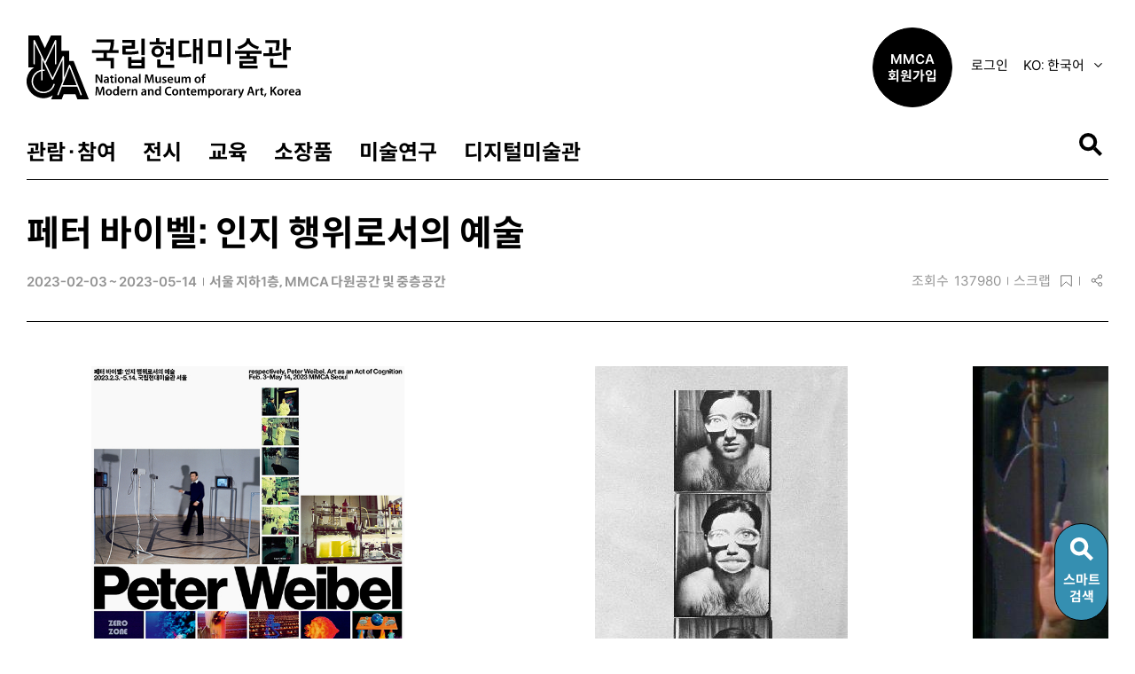

--- FILE ---
content_type: text/html;charset=utf-8
request_url: https://www.mmca.go.kr/exhibitions/exhibitionsDetail.do?menuId=1010000000&exhId=202212270001607
body_size: 187997
content:



<!-- header start -->	










<!DOCTYPE html>
<html lang="ko">
<head>
	<meta charset="UTF-8">
	<title>국립현대미술관</title>
	<meta http-equiv="Content-Security-Policy" content="upgrade-insecure-requests">
	<meta http-equiv="Expires" content="Mon, 06 Jan 1990 00:00:01 GMT">
	<meta http-equiv="Expires" content="-1">
	<meta http-equiv="Pragma" content="no-cache">
	<meta http-equiv="Cache-Control" content="no-cache">
	<meta http-equiv="X-UA-Compatible" content="IE=edge">
	<meta name="format-detection" content="telephone=no">
	<meta name="viewport" content="width=device-width, viewport-fit=cover">
	<meta name="author" content="국립현대미술관">
	<meta name="keyword" content="국립현대미술관">
	<meta name="description" content="국립현대미술관 홈페이지">
	<meta name="format-detection" content="telephone=no">
	<meta property="og:image" content="/asset/images/common/preview_logo.png" />
	<link rel="shortcut icon" href="/asset/images/common/favicon.ico" type="image/x-icon">

	



	
	
	
	<link rel="stylesheet" type="text/css" href="/asset/css/common/package.css?dt=20251211"/>
	<!-- jquery -->
	<script src="/asset/js/jquery.min.js"></script>
	<script src="/asset/js/jquery-ui.min.js"></script>

	<script src="/asset/js/jquery.ui.touch-punch.min.js"></script>

	<script src="/asset/js/scrollbar.js"></script>
	<!-- swiper -->
	<script src="/asset/js/swiper.js"></script>
	<!--slick -->
	<link rel="stylesheet" type="text/css" href="https://cdn.jsdelivr.net/npm/slick-carousel@1.8.1/slick/slick.css" />
	<script type="text/javascript" src="https://cdn.jsdelivr.net/npm/slick-carousel@1.8.1/slick/slick.min.js"></script>
	<script src="https://cdnjs.cloudflare.com/ajax/libs/clipboard.js/1.6.0/clipboard.min.js"></script> <!-- 210114 URL 복사를 위해 추가 -->
	<!-- webfont js -->
	<script src="/asset/js/webfont.min.js"></script>
	<!-- common js -->
	<script defer src="/asset/js/common.js?ver240521"></script>
	<!--[if lt IE 9]>
	<script src="/asset/js/html5shiv.min.js"></script>
	<![endif]-->
	<script src="/js/util/util.js" type="text/javascript"></script>


    <style>
        .popup_window_wrap {display: block;overflow: auto; position: fixed; top: 0; right: 0; bottom: 0; left: 0; z-index: 1000; background-color: rgba(0, 0, 0, .5);}
        .popup_window {width:650px; background-color:#fff; overflow:hidden; border-radius:10px; position:absolute; top:50%; left:50%; transform:translate(-50%, -50%); padding:0 30px;}
        .popup_window .close {position: absolute;top: 9px;right: 20px;width: 50px;height: 50px;background: url('/asset/images/common/icon_dialog_closeL.png') no-repeat center center;cursor: pointer;}
        .popup_window .title {width:100%; height:70px; display:flex; align-items:center; font-size:20px; color:#000; font-weight:700; border-bottom:1px solid #000; margin:0 auto; text-align:left;}
        .popup_window .content {width:100%; padding:30px 0; text-align:center;}
        .popup_window .content .formList { display: flex; flex-direction: column;}
        .popup_window .content .formList li {}
        .popup_window .content .formList li label {}
        .popup_window .content .formList li label input {}
        .popup_window .content .formList li label i {}
        .popup_window .content .formList li label span {font-size:20px;}
        .popup_window .content .bot_btn {margin-top:30px;}
        .popup_window .content .mem_inform {margin-top:15px;}

        @media screen and (max-width:700px) {
            .popup_window {width:100%;}
        }

    </style>


	<script type="text/javascript">

		var curWidth = $(window).width();

		var mobileKey = 'PC';


		//document.oncontextmenu = function (e) {return false;}	//우클릭 방지
		$(document).ready(function(){
			//history.replaceState({}, null, location.pathname);
			//window.histry.pushState(null, null, "/");

			setTimeout(function(){
				if($(document).find('.editorSlide').length > 0){
					//console.log($(document).find('.editorSlide').length)
					$('.editorSlide').css({
						'width':'auto',
						'height':'auto',
						'visibility':'visible'
					});
					$('.editorSlide').slick({
						slidesToShow:1,
						dots:false,
						arrow:true
					});
				}else{
					console.log('noSlide')
				}
			},500);

			 $(function(){
			        $('.gnbList li > a').focusin(function(e) {
			            $(this).keydown(function(e){
			                if(event.keyCode == 39){//오른쪽

			                    $(this).parent().next().children('a').focus();

			                } else if(event.keyCode == 37){//왼쪽

			                    $(this).parent().prev().children('a').focus();

			                }
			            });
			        });
             });


            //회원가입일자와 오늘 날짜를 확인하여 차이를 계산
            function chkMemberJoinDate() {
                let today = new Date();
                let memCreateTime = new Date($('#createTime').val());

                let diff = Math.abs(today.getTime() - memCreateTime.getTime());
                diff = Math.ceil(diff / (1000 * 60 * 60 * 24));

                return diff;
            }

            // 서버에 저장되어있는 쿠키 확인
            function chkCooke(name) {
               let myCookie = document.cookie.match("(^|;) ?"  + name + "=([^;]*)(;|$)" );
               return myCookie ? myCookie[2] : null;
            }

            //회원 가입 일자 계산
            let memberJoinDate = chkMemberJoinDate();

             // 회원 가입 일자가 30일 이내일 경우
             if(memberJoinDate < 31) {
                 let checkCookie = chkCooke("memPop");
                 let checkSession = sessionStorage.getItem("memPop");

                 // 세션에 값이 없으며, 쿠키가 close인 경우
                 if(checkSession == null && checkCookie != "close") {
                         $('.popup_window_wrap').show( );//팝업 노출
                         sessionStorage.setItem("memPop","openMemPop"); // 세션에 값 추가
                 }
             }
		});

        // 팝업닫기
        function closePop() {

            let chkoneDayHide = $("input[name='oneDayHide']").is(":checked");

            // 하루동안 보지 않기 설정
            if(chkoneDayHide){
                setCooke("memPop", "close", 1);
                $('.popup_window_wrap').hide();
            } else {
                $('.popup_window_wrap').hide();
            }
        }

        // 가입하기 버튼 클릭 시 이동
        function joinDoing() {
            const cate = $('input[name=ckWhenHead]:checked').val();
            enterMember(cate);
            closePop();
        }

        //멤버십 가입 타입 별 링크 연결
        function enterMember(type) {
             if(type == 'family') {
                window.open("https://booking.mmca.go.kr/member/payment/PopPay?productId=18383");
            }else {
                window.open("https://booking.mmca.go.kr/member/payment/PopPay?productId=18384");
            }
        }

        // 하루동안 보지 않기 선택 시 cookie 설정
        function setCooke( name, value, expireDate) {

            let today = new Date();
            today = today.setTime(today.getTime() + expireDate * 24 * 60 * 60 * 1000);
            let transToday = new Date(today);

            document.cookie = name + "=" + value + ";expires=" + transToday.toUTCString() + ";" ;
        }

        //010A00000000000(언어01,1뎁스01,2뎁스001,3뎁스001,4뎁스001, 5뎁스01)
		/*
		 * @param 이동URL
		 * @param 메뉴ID
		 * @param 메뉴DEPTH
		*/
		function fn_menuChange(url, menuId, depth){

			if(menuId == '0030002150'){
				alert('코로나 19 상황으로 멤버십 신규 가입이 일시 중단되었습니다.');
				return;
			}

			if(menuId == '0030002130'){
				alert('코로나 19 상황으로 멤버십 선물하기가 불가합니다.');
				return;
			}

			$.ajax({
				url:  '/log/ajaxInsMenuLog.do',
				data: 'menuId='+menuId+'&depth='+depth,
				type : "POST",
				dataType: 'json',
				success: function(data) {

					document.headForm.menuId.value = menuId;
					document.headForm.action = url;
					document.headForm.target = "_self";
					document.headForm.submit();
				},
				error: function(request,status,error){
					alert("code:"+request.status+"\n"+"message:"+request.responseText+"\n"+"error:"+error);
				}
			});
		}

		function alertReady(){
			alert("해당 페이지는 아직 준비 중입니다.");
		}

		/*즐겨찾기 좋아요 담기 설정*/
		//즐겨찾기 및 좋아요
		function fn_commonInsAjaxFavorNGood(v, key){

			if("" == null || "" == "" || "" == undefined){
				alert('로그인 후 이용 해주세요.');
				return;
			}

			var copyUrl = $("#urlCopy").data("clipboard-text");
			var memgUrl = "";
			if(typeof copyUrl != "undefined" || copyUrl != null || copyUrl != "") {
				var tmpUrl = copyUrl.split("/");

				for(var i=3; i<tmpUrl.length; i++) {
					memgUrl += "/";
					memgUrl += tmpUrl[i];
				}
			}

			var form = {
				"memgId" : key	//상세화면 key
				, "memgOriginCd" : v//01:즐겨찾기, 02:좋아요
				, "memgMenuId" : $("#menuId").val()
				, "memgCd" :$("#memgCd").val()
				, "memgUrl" : memgUrl
				, "langCd" : $('#langCd').val()
			};

			$.ajax({
				url:  "/common/ajaxInsFavorNGood.do",
				dataType: 'json',
				data: form,
				contentType: "application/x-www-form-urlencoded;charset=utf-8",
				success: function(data) {

					if(data.rtnCode == '0'){
						if(v == '01'){
							$("#btnFavor").addClass('active').find("i").text("스크랩 완료");
						}else{
							$("#btnGood").addClass('active').find("i").text("좋아요 추가 완료");
							//웹접근성 좋아요 선택 상태
							$("#btnGood").attr('aria-checked', 'true').attr('aria-label', '좋아요 추가된 상태');
						}
						alert('추가 하였습니다.');
					}else if(data.rtnCode == '1'){
						if(v == '01'){
							$("#btnFavor").removeClass('active').find("i").text("스크랩 하기");
						}else{
							$("#btnGood").removeClass('active').find("i").text("좋아요 추가");
							//웹접근성 좋아요 선택 안한 상태
							$("#btnGood").attr('aria-checked', 'false').attr('aria-label', '좋아요 추가되지 않은 상태');
						}
						alert('제외 하였습니다.');
					}else if(data.rtnCode == '10'){
						if(v == "01"){
							$("#btnFavor").attr('class','btn btnIcon btnFavor');
						}else{
							$("#btnGood").attr('class','btn btnIcon btnGood');
						}
						alert('로그인 후 이용 해주세요.');
						return;
					}
				}
			})
		}

		//즐겨찾기 및 좋아요 초기 셋팅
		function fn_commonSelectAjaxFavorNGood(key){

			var form = {
				"memgId" : key	//상세화면 key
				,"memgMenuId" : $("#menuId").val()
				,"memgCd" :$("#memgCd").val()
			};

			$.ajax({
				url:  "/common/ajaxSelectMemGoodMemberInfo.do",
				dataType: 'json',
				data: form,
				contentType: "application/x-www-form-urlencoded;charset=utf-8",
				success: function(data) {

					if(data.rtnCode == '0'){
						var favorNGoodMap = data.favorNGoodMap;

						if((favorNGoodMap.memgFavor*1) > 0){
							$("#btnFavor").addClass('active');
						}else{
							$("#btnFavor").removeClass('active');
						}

						if((favorNGoodMap.memgGood*1) > 0){
							$("#btnGood").addClass('active');
						}else{
							$("#btnGood").removeClass('active');
						}

					}
				}
			})
		}

		//담기처리
		function fn_commonInsAjaxDigitalCura(v, key, title, url){

			if("" == null || "" == "" || "" == undefined){
				$("#btnBookmark").attr('class','btn btnIcon btnBookmark');
				alert('로그인 후 이용 해주세요.');
				fn_menuChange('/member/loginForm.do','0010000000');
				return;
			}
			var form = {
				"commonId" : key	//상세화면 key
				,"dcmLangCd" : "01"
				,"dcmUserCd" : "01"
				,"dcmTp" : "99"
				,"dcmTitle" : title
				,"dcdUrl" : url
				,"dcmDelYn" : "N"
				,"memgCd" :$("#memgCd").val()
				,"dcdCd" :v	//소장품:01, 동영상:02
				,"dcdId" :$("#dcdIdKey").val()
				,"menuId" : $("#menuId").val()
			};

			$.ajax({
				url:  "/common/ajaxInsDigitalCura.do",
				dataType: 'json',
				data: form,
				contentType: "application/x-www-form-urlencoded;charset=utf-8",
				success: function(data) {

					if(data.rtnCode == '0'){
						alert('추가 하였습니다.');
						$("#btnBookmark").addClass('active');
						$("#dcdIdKey").val(data.dcdId);
					}else if(data.rtnCode == '1'){
						alert('제거 하였습니다.');
						$("#btnBookmark").removeClass('active');
						$("#dcdIdKey").val("");
					}else if(data.rtnCode == '10'){
						alert('로그인 후 이용 해주세요.');
						return;
					}
				}
			})
		}

		//담기 초기 셋팅
		function fn_commonSelectAjaxDigitalCura(v, key){

			var form = {
				"commonId" : key	//상세화면 key
				,"memgCd" :$("#memgCd").val()
				,"dcdCd" :v	//소장품:01, 동영상:02
				,"menuId" : $("#menuId").val()//menuId가 없어서 임의로 처리
			};

			$.ajax({
				url:  "/common/ajaxSelectDigitalCuraInfo.do",
				dataType: 'json',
				data: form,
				contentType: "application/x-www-form-urlencoded;charset=utf-8",
				success: function(data) {

					if(data.rtnCode == '0'){
						var dtlDcdId = data.dtlDcdId;

						if(dtlDcdId != ""){
							$("#btnBookmark").addClass('active');
							$("#dcdIdKey").val(dtlDcdId);
						}else{
							$("#btnFavor").removeClass('active');
							$("#dcdIdKey").val("");
						}
					}
				}
			})
		}
		/*즐겨찾기 좋아요 담기 설정*/

		function snsShare(gubunNum, detailUrl) {
			var href = "";
			var msg = "";
			var url = encodeURIComponent("http://" + "www.mmca.go.kr" + detailUrl);

			if (gubunNum == 'twitter') {
				href = "http://twitter.com/share?url=" + url + "&text="
					+ encodeURI(msg);
			} else if (gubunNum == 'facebook') {
				href = "http://www.facebook.com/sharer.php?u=" + url + "&t="
					+ encodeURI(msg) + "&src=sp";
			} else if (gubunNum == 'me2day') {
				href = "http://me2day.net/posts/new?new_post[body]=%22"
					+ encodeURI(msg) + "%22:" + url + "&new_post[tags]="
					+ encodeURI("국립현대미술관");
			} else if(gubunNum == 'kakao'){
				href = "https://story.kakao.com/share?url=" + url;
			} else if(gubunNum == 'naver'){
				href = "https://share.naver.com/web/shareView?url=" + url+ "&title=" + encodeURI("국립현대미술관");
			}
			window.open(href, gubunNum);
		}

		//브라우저 체크(IE 버전, 엣지, 스윙 브라우저)
		function CheckBrowsers(){
			/*if(navigator.userAgent.toLowerCase().match(/windows/i)){
			}else */

			if(navigator.userAgent.toLowerCase().match(/android/i)){
				return 503;
			}else if(navigator.userAgent.toLowerCase().match(/iphone|ipad|ipod/i)){
				return 504;
			}else if(navigator.userAgent.toLowerCase().match(/mac/i)){
				return 505;
			}
			if(navigator.userAgent.toLowerCase().indexOf("swing") > -1 ){
				return 501;
			}else if(navigator.userAgent.toLowerCase().indexOf("edge") > -1){
				return 502;
			}else if(navigator.userAgent.toLowerCase().indexOf("trident") > -1 ){
				var trident = navigator.userAgent.match(/Trident\/(\d.\d)/i);
				switch (trident[1]) {
					case "8.0" :
						return 11;
					case "7.0" :
						return 11;
					case "6.0" :
						return 10;
					case "5.0" :
						return 9;
					case "4.0" :
						return 8;
					default :
						return 11;
				}
			}else if(navigator.appVersion.toLowerCase().indexOf("msie 6") > -1){
				return 6;
			}else if(navigator.appVersion.toLowerCase().indexOf("msie 7") > -1){
				return 7;
			}else if(navigator.appVersion.toLowerCase().indexOf("w-browser") > -1){
				return "W-Browser";
			}else if(navigator.userAgent.toLowerCase().indexOf("chrome") > -1 && navigator.vendor.toLowerCase().indexOf("google") > -1
				&& navigator.userAgent.toLowerCase().indexOf("opr") <= -1 && navigator.userAgent.toLowerCase().indexOf("x64") > -1){
				return "Chrome64";
			}else if(navigator.userAgent.toLowerCase().indexOf("chrome") > -1 && navigator.vendor.toLowerCase().indexOf("google") > -1
				&& navigator.userAgent.toLowerCase().indexOf("opr") <= -1){
				return "Chrome";
			}else if(navigator.userAgent.toLowerCase().indexOf("mozilla") > -1 && navigator.userAgent.toLowerCase().indexOf("firefox") > -1
				&& navigator.userAgent.toLowerCase().indexOf("opr") <= -1){
				return "Firefox";
			}else if(navigator.userAgent.toLowerCase().indexOf("mozilla") > -1 && navigator.userAgent.toLowerCase().indexOf("safari") > -1
				&& navigator.userAgent.toLowerCase().indexOf("opr") <= -1){
				return "Safari";
			}else if(navigator.userAgent.toLowerCase().indexOf("mozilla") > -1 && navigator.userAgent.toLowerCase().indexOf("opr") > -1){
				return "Opera";
			}else{
				return 100;
			}
		}

		function fn_logout(){

			if(confirm("로그아웃 하시겠습니까?")){
                //세션에 담은 팝업 띄운 이력 삭제
                sessionStorage.removeItem("memPop");
				location.href = "/member/logout.do";
			}
		}

		// 모바일버전 메뉴 선택 시 팝업 숨김처리
		function fn_btnMobOpen(){
			$('.bottom_pop_wrap').hide();
		}

		function winOpen(){
			window.open($("#selectLangCd").val(),'_self')
		}

		$(document).ready(function(){
			setTimeout(function(){
				$("#btnFavor.active i").text("스크랩 완료");
				$("#btnGood.active i").text("좋아요 추가 완료");
			},200);

		})
	</script>
</head>
<body>
<form  name="headForm" method="post">
	<input type="hidden" name="menuId">
	<input type="hidden" name="langCd" id="langCd" value="01">
</form>

<input type="hidden" name="createTime" id="createTime" value="">

<a href="#gnb" class="skipToContent">주메뉴 바로가기</a>
<a href="#content" class="skipToContent">본문 바로가기</a>

    <div class="popup_window_wrap" style="display:none;">
        <div class="popup_window">
            <form id="memberJoinForm" name="memberJoinForm">
                <div class="title">멤버십 선택</div>
                <button type="button" class="close" onclick="closePop();"></button>
                <div class="content">
                    <ul class="formList">
                        <li>
                            <label class="radio">
                                <input type="radio" name="ckWhenHead" id="ckWhen02" value="family" checked="checked">
                                <i></i>
                                <span ><strong>MMCA 가족(유료)</strong></span>
                            </label>
                        </li>
                        <li>
                            <label class="radio">
                                <input type="radio" name="ckWhenHead" id="chWhen03" value="familyPlus">
                                <i></i>
                                <span><strong>MMCA 가족+(유료)</strong></span>
                            </label>
                        </li>
                    </ul>
                    <div class="mem_inform">
                        <span> * 유료회원 재가입은 멤버십 종료 1개월 전부터 가능합니다. </span> <br>
                        <span> 재가입 혜택: 연회비 10% 할인 </span>
                    </div>
                    <div class="bot_btn">
                        <button type="button" class="btn" onclick="closePop();">취소</button>
                        <button type="button" class="btn bg01" onclick="joinDoing();">가입</button>
                    </div>
                    <div class="mem_chkbox" style="text-align: right">
                        <label for="oneDayHide" class="checkbox" >
                            <input type="checkbox" id="oneDayHide" name="oneDayHide">
                            <i></i>
                            <span>하루동안 보지않기</span>
                        </label>
                    </div>
                </div>
            </form>
        </div>
    </div>


<!-- wrap -->
<div id="wrap" class="wrap">
	<!-- noticeBannerWrap -->
	
	<!-- //noticeBannerWrap -->
	<!-- header -->
	<div id="header" class="header">
		<div class="inner">
			<!-- logo -->
			<h1 class="logo">
				<a href="/">
					<span class="he">MMCA 국립현대미술관 National Museum of Modern and Contemporary Art, Korea</span>
				</a>
			</h1>
			<!-- //logo -->
			<!-- gnb -->
			<nav class="gnb" aria-label="메인 메뉴">
				<!-- mobGnbHead -->
				<!-- <div class="mobGnbHead">
					<div class="logoImg"><img src="/asset/images/common/bg_logo_full.svg" alt="국립현대미술관"></div>
					<div class="mobHeadUtil">
						<button type="button" class="btnSearchOpen" aria-haspopup="dialog" aria-label="검색열기"><i class="icon"></i></button>
						<button type="button" class="btnMobClose" aria-label="메뉴닫기"><i class="icon"></i></button>
					</div>
				</div> -->
				
<div class="mobGnbHead">
	<div class="logoImg">
		<a href="/">
			<img src="/asset/images/common/bg_logo_full.svg" alt="MMCA 국립현대미술관 National Museum of Modern and Contemporary Art, Korea">
		</a>
	</div>
	<div class="mobHeadUtil">
		<button type="button" class="btnSearchOpen" aria-haspopup="dialog" aria-label="검색열기"><i class="icon"></i></button>
		<button type="button" class="btnMobClose" aria-label="메뉴닫기"><i class="icon"></i></button>
	</div>
</div>

				<!-- //mobGnbHead -->
				<h2 class="he">메인 메뉴</h2>
				<!-- gnbList -->
				<ul class="gnbList" tabindex="-1">
					<li>
						<a href="javascript:fn_menuChange('/visitingInfo/seoulInfo.do', '01A000100000000', '1');" id="gnb" >관람·참여<i class="icon togglePlus"></i></a>
						<div class="sub">
							<ul>
								<li><a href="javascript:fn_menuChange('/accessibility.do', '01A000120000000', '2');">접근성 안내</a></li>
								<li><a href="javascript:fn_menuChange('/visitingInfo/seoulInfo.do', '01A000101000000', '2');">서울</a></li>
								<li><a href="javascript:fn_menuChange('/visitingInfo/gwacheonInfo.do', '01A000102000000', '2');">과천</a></li>
								<li><a href="javascript:fn_menuChange('/visitingInfo/deoksugungInfo.do', '01A000103000000', '2');">덕수궁</a></li>
								<li><a href="javascript:fn_menuChange('/visitingInfo/cheongjuInfo.do', '01A000104000000', '2');">청주</a></li>
								<li><a href="javascript:fn_menuChange('/visitingInfo/childArtMuseumInfo.do', '01A000107000000', '2');">어린이미술관</a></li>
								<li><a href="javascript:fn_menuChange('/events/eventsList.do', '01A000110000000', '2');">이벤트</a></li>
								<li><a href="javascript:fn_menuChange('/visitingInfo/eduReserve.do', '01A000108000000', '2');">통합예약</a></li>

								<li><a href="javascript:fn_menuChange('/visitingInfo/guideTimeTableList.do', '01A000109000000', '2');" class="ft400">전시해설</a></li>
								<li><a href="javascript:fn_menuChange('/artStudio/artStudioMain.do', '01A000105000000', '2');" class="ft400">레지던시</a></li>
								<li><a href="javascript:fn_menuChange('/about/governmentArtBank.do', '01A000106000000', '2');" class="ft400">미술은행</a></li>
								<!-- <li><a href="javascript:alertReady();">통합예약</a></li> -->
							</ul>
						</div>
					</li>
					<li>
						<a href="javascript:fn_menuChange('/exhibitions/progressList.do', '01B000200000000', '1');">전시<i class="icon togglePlus"></i></a>
						<div class="sub">
							<ul>
								<li><a href="javascript:fn_menuChange('/exhibitions/progressList.do', '01B000201000000', '2');">현재전시</a></li>
								<li><a href="javascript:fn_menuChange('/exhibitions/futureProgressList.do', '01B000202000000', '2');">예정전시</a></li>
								<li><a href="javascript:fn_menuChange('/exhibitions/pastProgressList.do', '01B000203000000', '2');">과거전시</a></li>
							</ul>
						</div>
					</li>
					<li>
						<a href="javascript:fn_menuChange('/educations/eduIntro.do', '01C000300000000', '1');">교육<i class="icon togglePlus"></i></a>
						<div class="sub">
							<ul>
								<li><a href="javascript:fn_menuChange('/educations/eduIntro.do', '01C000301000000', '2');">미술관교육소개</a></li>
								<li><a href="javascript:fn_menuChange('/educations/eduChildList.do', '01C000302000000', '2');">어린이</a></li>
								<li><a href="javascript:fn_menuChange('/educations/eduYouthList.do', '01C000303000000', '2');">청소년</a></li>
								<li><a href="javascript:fn_menuChange('/educations/eduTeacherList.do', '01C000307000000', '2');">교사</a></li>
								<li><a href="javascript:fn_menuChange('/educations/eduAdultList.do', '01C000304000000', '2');">성인</a></li>
								<li><a href="javascript:fn_menuChange('/educations/eduDataList.do', '01C000305000000', '2');">교육자료실</a></li>
								<li><a href="javascript:fn_menuChange('/educations/eduParticipation.do', '01C000306000000', '2');">참여신청</a></li>
							</ul>
						</div>
					</li>
					<li>
						<a href="javascript:fn_menuChange('/collections/collectionsList.do', '01D000400000000', '1');">소장품<i class="icon togglePlus"></i></a>
						<div class="sub">
							<ul>
								<li><a href="javascript:fn_menuChange('/collections/collectionsList.do', '01D000401000000', '2');">소장품 검색</a></li>
								<li><a href="javascript:fn_menuChange('/collections/curationList.do', '01D000402000000', '2');">소장품 탐색</a></li>
								<li><a href="javascript:fn_menuChange('/collections/collectionsRent.do', '01D000404000000', '2');">소장품 대여</a></li>
								<li><a href="javascript:fn_menuChange('/collections/conservation.do', '01D000403000000', '2');">보존과학</a></li>
							</ul>
						</div>
					</li>
					<li>
						<a href="javascript:fn_menuChange('/bookArchive/bookArchiveMain.do', '01E000500000000', '1');">미술연구<i class="icon togglePlus"></i></a>
						<div class="sub">
							<ul>
								<li><a href="javascript:fn_menuChange('/bookArchive/bookArchiveMain.do', '01E000501000000', '2');">도서와 아카이브</a></li>
								<li><a href="javascript:fn_menuChange('/artResearch/researchProList.do', '01E000503000000', '2');">연구</a></li>
								<li><a href="javascript:fn_menuChange('/artResearch/publicationList.do?pubFlag=1', '01E000502000000', '2');">발간자료</a></li>
								<li><a href="https://www.mmcaresearch.kr" target="_blank" title="새창">MMCA 리서치랩</a></li>
							</ul>
						</div>
					</li>
					<li>
						<a href="javascript:fn_menuChange('/digitals/digitalMain.do', '01F000600000000', '1');">디지털미술관<i class="icon togglePlus"></i></a>
						<div class="sub">
							<ul>
								<li><a href="javascript:fn_menuChange('/digitals/digitalMain.do', '01F000601000000', '2');">메인</a></li>
								<li><a href="javascript:fn_menuChange('/digitals/digitalMovList.do', '01F000602000000', '2');">맞춤검색</a></li>
								<li><a href="javascript:fn_menuChange('/digitals/digitalExhGuideList.do', '01F000603000000', '2')">오디오가이드</a></li>
								<li><a href="javascript:fn_menuChange('/digitals/digitalCuraList.do', '01F000604000000', '2');">이용자갤러리</a></li>
								<!--  									<li><a href="javascript:fn_menuChange('/digitals/digitalEventMovList.do', '01F000604000000', '2');">설연휴 집으로 온 미술관</a></li> -->
							</ul>
						</div>
					</li>
					<!-- <li>
						<a href="javascript:fn_menuChange('/digitals/seoul10thAnniversary.do', '1600000000', '1');">서울관 10 축제<i class="icon togglePlus"></i></a>
						<div class="sub">
							<ul>
								<li><a href="javascript:fn_menuChange('/digitals/seoul10thAnniversary.do', '1600000000', '1');">행사 소개</a></li>
							</ul>
						</div>
					</li> -->
					<!-- <li>
						<a href="javascript:fn_menuChange('/contents.do', '01G000000000000', '1');">국립현대미술관<i class="icon togglePlus"></i></a>
						<div class="sub">
							<ul>
								<li><a href="javascript:fn_menuChange('/contents.do', '01G000100000000', '2');">인사말</a></li>
								<li><a href="javascript:fn_menuChange('/contents.do', '01G000200000000', '2');">연혁</a></li>
								<li><a href="javascript:fn_menuChange('/contents.do', '01G000300000000', '2');">조직과 미션</a></li>
								<li><a href="javascript:fn_menuChange('/contents.do', '01G000400000000', '2');">4관 및 하부관리기구</a></li>
								<li><a href="javascript:fn_menuChange('/contents.do', '01G000500000000', '2');">MI</a></li>
							</ul>
						</div>
					</li>
					<li>
						<a href="javascript:fn_menuChange('/contents.do', '01H000000000000', '1');">알림·참여<i class="icon togglePlus"></i></a>
						<div class="sub">
							<ul>
								<li><a href="javascript:fn_menuChange('/contents.do', '01H000100000000', '2');">새소식</a></li>
								<li><a href="javascript:fn_menuChange('/contents.do', '01H000200000000', '2');">채용</a></li>
								<li><a href="javascript:fn_menuChange('/contents.do', '01H000300000000', '2');">보도자료</a></li>
								<li><a href="javascript:fn_menuChange('/contents.do', '01H000400000000', '2');">기증안내</a></li>
								<li><a href="javascript:fn_menuChange('/contents.do', '01H000500000000', '2');">시설대관·복제신청</a></li>
								<li><a href="javascript:fn_menuChange('/contents.do', '01H000600000000', '2');">자원봉사</a></li>
								<li><a href="javascript:fn_menuChange('/contents.do', '01H000700000000', '2');">후원</a></li>
							</ul>
						</div>
					</li>
					<li>
						<a href="javascript:fn_menuChange('/contents.do', '01I000000000000', '1');">협력망<i class="icon togglePlus"></i></a>
						<div class="sub">
							<ul>
								<li><a href="javascript:fn_menuChange('/contents.do', '01I000100000000', '2');">미술관소개</a></li>
								<li><a href="javascript:fn_menuChange('/contents.do', '01I000200000000', '2');">소통공간</a></li>
								<li><a href="javascript:fn_menuChange('/contents.do', '01I000300000000', '2');">전시</a></li>
							</ul>
						</div>
					</li>
					<li>
						<a href="javascript:fn_menuChange('/contents.do', '01J000000000000', '1');">멤버십<i class="icon togglePlus"></i></a>
						<div class="sub">
							<ul>
								<li><a href="javascript:fn_menuChange('/contents.do', '01J000100000000', '2');">혜택</a></li>
								<li><a href="javascript:fn_menuChange('/contents.do', '01J000200000000', '2');">프로그램</a></li>
								<li><a href="javascript:fn_menuChange('/contents.do', '01J000300000000', '2');">라운지</a></li>
								<li><a href="javascript:fn_menuChange('/contents.do', '01J000400000000', '2');">제휴할인</a></li>
								<li><a href="javascript:fn_menuChange('/contents.do', '01J000500000000', '2');">MMCA프렌즈</a></li>
								<li><a href="javascript:fn_menuChange('/contents.do', '01J000600000000', '2');">회원가입</a></li>
								<li><a href="javascript:fn_menuChange('/contents.do', '01J000700000000', '2');">아이디찾기</a></li>
								<li><a href="javascript:fn_menuChange('/contents.do', '01J000700000000', '2');">비밀번호찾기</a></li>
								<li><a href="javascript:fn_menuChange('/contents.do', '01J000700000000', '2');">로그인</a></li>
							</ul>
						</div>
					</li>
					<li>
						<a href="javascript:fn_menuChange('/contents.do', '01K000000000000', '1');">민원<i class="icon togglePlus"></i></a>
						<div class="sub">
							<ul>
								<li><a href="javascript:fn_menuChange('/contents.do', '01K000100000000', '2');">국민신문고</a></li>
								<li><a href="javascript:fn_menuChange('/contents.do', '01K000200000000', '2');">정보공개</a></li>
								<li><a href="javascript:fn_menuChange('/contents.do', '01K000300000000', '2');">이용약관</a></li>
								<li><a href="javascript:fn_menuChange('/contents.do', '01K000400000000', '2');">개인정보처리방침</a></li>
								<li><a href="javascript:fn_menuChange('/contents.do', '01K000500000000', '2');">저작권정책</a></li>
								<li><a href="javascript:fn_menuChange('/contents.do', '01K000600000000', '2');">불편부조리신고</a></li>
								<li><a href="javascript:fn_menuChange('/contents.do', '01K000700000000', '2');">사이트맵</a></li>
							</ul>
						</div>
					</li> -->
				</ul>
				<!-- //gnbList -->

				<!-- utilWrap -->
				<div class="utilWrap moVer">
					<ul>
						<li><a href="/accessibility.do">접근성 안내</a></li>
						<li><a href="/artResearch/newsLetterList.do">뉴스레터</a></li>
						<!-- <li><a href="/artResearch/publicationList.do">소식지</a></li> -->
						<!-- <li><a href="/pr/newsList.do">새소식</a></li> -->
						<li><a href="https://www.mmcaresearch.kr/" target="_blank" title="새창">MMCA 리서치랩</a></li>
						<li><a href="/membership/membershipIntroduction.do">멤버십</a></li>
						<li><a href="https://www.mmcashop.co.kr/" target="_blank" title="새창">온라인숍</a></li>
					</ul>
				</div>
				<!-- //utilWrap -->

				<!-- utilWrap -->
				<div class="utilWrap">
					<ul>

						
							<li class="joinWrap">
								<a href="/member/memberFourteenOverForm.do" role="button">
									MMCA
									<br>회원가입
								</a>
							</li>
							<li class="login_btn"><a href="/member/loginForm.do">로그인</a></li>
						


						


						<li class="selectWrap">
							<!-- <span class="ctg">LANGUAGE </span> -->
							<select class="selectBox" title="언어선택" id="selectLangCd" onchange="winOpen()"><!-- 2022-04-13 -->
								<option value="/">KO: 한국어</option>
								<option value="/eng">EN: English</option>
								<option value="/chn">ZH: 中文</option>
                                <option value="/jpn">JA: 日本語</option>
							</select>
							
							<!-- <button type="button" class="btn" title="선택된 언어로 화면 전환" onclick="winOpen()">Go</button> -->
						</li>


					</ul>
				</div>
				<!-- //utilWrap -->
			</nav>
			<!-- //gnb -->
			<!-- btnUtil -->
			<div class="btnUtil">
				<button type="button" class="btnSearchOpen" aria-haspopup="dialog" aria-label="검색열기">
					<i class="icon"></i>
				</button>
				<button type="button" class="btnMobOpen" onclick="fn_btnMobOpen()"  aria-label="메뉴열기">
					<i class="icon"></i>
				</button>
			</div>
			<!-- //btnUtil -->
			<!-- totalSearchWrap -->
			<div class="totalSearchWrap">
				<form id="totalSearchForm" name="totalSearchForm" method="post">
					<input type="hidden" id="selectSection" value="TOTAL"/>
					<input type="hidden"  id="section" name="section" value="" />
					<div class="inner">
						<div class="searchLayer">
							<input type="text" class="input" placeholder="검색어를 입력하세요." id="q" name="q" onkeypress="if(event.keyCode == 13)totalSearch();return;" autocomplete="off" style="ime-mode:active" title="검색어 입력">
							<button type="submit" class="btn border01" onclick="javascript:totalSearch();">검색</button>
							<button type="button" class="btnSearchClose" aria-label="검색닫기"><i class="icon"></i></button>
						</div>
					</div>
				</form>
				<script>
					//통합검색실행
					function totalSearch(){
						mbChk = "PC";

						var form = document.totalSearchForm;
						var q = form.q.value;

						if(($.trim(q) == "*" || $.trim(q).length < 1)){
							alert("검색어를 입력해 주십시오.");
							return;
						}
						form.action = "/search/totalSearch.do";
						form.submit();
					}

					//자동완성 키워드선택
					function autoSearch(autoId){
						$("#q").val($("#"+autoId).val());

						if(mbChk == "PC"){
							totalSearch();
						}else{
							mbTotalSearch();
						}
					}
				</script>
			</div>
			<!-- //totalSearchWrap -->
		</div>
	</div>
	<!-- //header -->

<!-- header end -->
<script src="https://cdnjs.cloudflare.com/ajax/libs/clipboard.js/1.6.0/clipboard.min.js"></script> <!-- 210114 URL 복사를 위해 추가 -->
<script type="text/javaScript" defer="defer">

$(document).ready(function() {
	/*즐겨찾기 좋아요 담기 설정*/
	fn_commonSelectAjaxFavorNGood('202212270001607');//즐겨찾기 좋아요
	/*즐겨찾기 좋아요 담기 설정*/
	
	// 링크 복사
	var clipboard = new Clipboard('#urlCopy');
    clipboard.on('success', function(e) {
    	 alert("URL이 복사되었습니다.");
    });

    clipboard.on('error', function(e) {
      alert("Ctrl + C 를 눌러서 복사해 주세요.");
    });

});


function fn_Detail(exhId,arg){
	var url = $("#detailUrlStr").val();
	
	if(arg == "1" && exhId == ""){
		alert('이전글이 없습니다.');
		return;
	}else if(arg == "2" && exhId == ""){
		alert('다음글이 없습니다.');
		return;
	}
	
	$("input[id='exhId']").val(exhId);
	
	document.exhForm.target = "_self";
	document.exhForm.action = url;
	document.exhForm.submit();
}

function fn_Mokrok(){
	
	var exhFlag = $("input[id='exhFlag']").val();
	var url = $("#listUrlStr").val();	
	
	document.exhForm.target = "_self";
	document.exhForm.action = url;
	document.exhForm.submit();
}

function fn_Museum(exhPlaCd,exRId){
	
	if(exRId == ""){
		alert("장소에 대한 정보가 없습니다.");
		return;
		//document.exhForm.action = "/contents.do";
		//document.exhForm.submit();
	}else{
		var w = 1058;   
		var h = 695;

		var LeftPosition=(screen.width-w)/2;
		var TopPosition=(screen.height-h)/2;
		
		var pop =  window.open("", "PopupRoom", "top="+TopPosition+", left="+LeftPosition+", width="+w+", height="+h+",toolbar=no,status=no,directories=no,scrollbars=yes,location=no,resizable=no,border=0,menubar=no");
		
		pop.focus();
		
		$("input[id='exRId']").val(exRId);
		document.exhForm.target = "PopupRoom";
		document.exhForm.action = "/popupRoom.do";
		document.exhForm.submit();
	}
}

// 다운로드받을 파일 타입에 따른 구분
function downloadFiles(contentId, contentType) {
	
	if(contentType === 'relations') {
		document.exhForm.trbId.value = contentId;
	}else if(contentType === 'attachFile') {
		document.exhForm.exFId.value = contentId
	}
	document.exhForm.contentType.value = contentType;
	document.exhForm.action = "/common/researchFileDownFront.do";
	document.exhForm.method = "post";
	document.exhForm.target = "_self";
	document.exhForm.submit();
}

function exFDnCntPlus(exFId){
	
	$.ajax({
		url : "/exhibitions/exFDnCntPlus.do",
		data : "exFId="+exFId,
		dataType : 'json',
		Type : 'post',
		success : function(data) {
			
		}
	});
}

function fn_exhGuideViewChange(exAId, type){
	$("#audioText").html("")
	$("#imgBg").html("")
	$("#artInfoWrap").html("")
	$.ajax({
		url : "/exhibitions/selectExhAudioDetail.do",
		data : "exAId="+exAId,
		dataType : 'json',
		Type : 'post',
		success : function(data) {
			
			var exhAudioDetail = data.exhAudioDetail;
			var descHtml = "";
			descHtml += ""+exhAudioDetail.exAArtTitle;
			
			$("#exhibitionGuideTitleArea").html(descHtml);
			
			$("#audioText").html(exhAudioDetail.exAArtContents);
			$("#imgBg").html("<img src=\"" + exhAudioDetail.exAThumbImg + "\" alt=\"" + exhAudioDetail.exAArtTitle + "\">");
			$("#artInfoWrap").html("<p class='artist'>" + exhAudioDetail.exANo + "." + exhAudioDetail.exAArtTitle + "</p>");
			
			var audioDiv = "";
			audioDiv += "<audio controls autoplay src=\"" + exhAudioDetail.exAUrl + "\" controlsList=\"nodownload\" >";
			audioDiv += "Your browser does not support the";
			audioDiv += "<code>audio</code>";
			audioDiv += "element.";
			audioDiv += "</audio>";
			
			$("#audioDiv").html(audioDiv)
			
			if(type=="audio"){
				$("#audioTextBox").removeClass("show");
				$(".audioTextToggleButton").removeClass("active")
				$(".imgBg").removeClass("hide");
			}else if(type=="text"){
				$("#audioText").html(exhAudioDetail.exAArtContents);
			} 
		}
	});
}

function fn_exhGuideViewChangeText(exAId){
	$("#audioText").text("")
	$.ajax({
		url : "/exhibitions/selectExhAudioDetail.do",
		data : "exAId="+exAId,
		dataType : 'json',
		Type : 'post',
		success : function(data) {
			
			var exhAudioDetail = data.exhAudioDetail;
			var audioText = exhAudioDetail.exAArtContents;
			$("#audioTextBox").css("display","block");
			
			$("#audioText").html(audioText);
		}
		
	});
}

function fn_relDetail(url){
	document.exhForm.target = "_self";
	document.exhForm.action = url;
	document.exhForm.method = "post";
	document.exhForm.submit();
}

function openInNewTab(url) {
    var win = window.open(url, '_blank');
    win.focus();
}

function goArchive(id, type){
	id = id.replace(/\//gi, "::");
	$("#refCd").val(id);
	$("#type").val(type);
	$("#archFrm").submit();	
}

function fn_btnMore2(buttonId) {
    var txtAreaExhContents = document.getElementById('txtAreaExhContents');
    var btnMore2_1 = document.getElementById('btnMore2_1');
    var btnMore2_2 = document.getElementById('btnMore2_2');
    
    if (buttonId === 'btnMore2_1') {
        // '더보기' 버튼을 눌렀을 때
        txtAreaExhContents.style.display = 'block'; // 텍스트 내용 보이기
        btnMore2_1.style.display = 'none'; // '더보기' 버튼 숨기기
        btnMore2_2.style.display = 'inline-block'; // '접기' 버튼 보이기
    } else if (buttonId === 'btnMore2_2') {
        // '접기' 버튼을 눌렀을 때
        txtAreaExhContents.style.display = 'none'; // 텍스트 내용 숨기기
        btnMore2_1.style.display = 'inline-block'; // '더보기' 버튼 보이기
        btnMore2_2.style.display = 'none'; // '접기' 버튼 숨기기
    }
}

function fn_ViewDownChoosePop(viewUrl, contentId, contentType){
	
	feUI.dialog.__init('choosePopup', 350, this);
	
	document.getElementById('content02').innerHTML = 
	    '<div class="dialogBodyInner" style="align-content: center">' +
	        '<div class="bot_btn" style="width:100%; text-align:center;">' +
	            // 파일보기 링크
	            '<a href="' + viewUrl + '" target="_blank" class="btn bg01">파일보기</a>' +
	            // 내려받기 링크에 JavaScript 함수 추가
	            '<a href="javascript:void(0);" onclick="downloadFiles(\'' + contentId + '\', \'attachFile\'); exFDnCntPlus(\'' + contentId + '\');" class="btn bg01">내려받기</a>' +
	        '</div>' +
	    '</div>';
}

</script>
<script>
$(function(){
	var h3 = $("#select-depth01").parent().find("label").text();
	$("title").text(h3 +" 상세 < "+ h3 +" < 전시 < 국립현대미술관");
})
</script>

<form name="archFrm" id="archFrm" method="post" action="/research/archiveSpInfo.do">
	<input type="hidden" name="refCd" id="refCd"/>
	<input type="hidden" name="type" id="type"/>
</form>

<form name="exhForm" method="post">
	
		
		
		
		
			<input type="hidden" id="menuId" name="menuId" value="01B000200000000">
		
	
	
	<input type="hidden" id="exhId" name="exhId" value="202212270001607" />
	<input type="hidden" id="searchExhPlaCd" name="searchExhPlaCd" value=""/>
	<input type="hidden" id="searchExhCd" name="searchExhCd" value=""/>
	<input type="hidden" id="sort" name="sort" value=""/>
	<input type="hidden" id="exhFlag" name="exhFlag" value="" />
	<input type="hidden" id="detailUrlStr" name="detailUrlStr" value="/exhibitions/exhibitionsDetail.do" />
	<input type="hidden" id="listUrlStr" name="listUrlStr" value="/exhibitions/progressList.do" />
	<input type="hidden" id="exhPlaDtlId" name="exhPlaDtlId" />
	<input type="hidden" id="exRId" name="exRId" />
	<input type="hidden" id="filePath" name="filePath" />
	<input type="hidden" id="fileName" name="fileName" />
	<input type="hidden" id="pageIndex" name="pageIndex" value=""/>
	<input type="hidden" id="searchText" name="searchText" value=""/>
	<input type="hidden" id="startDate" name="startDate" value=""/>
	<input type="hidden" id="endDate" name="endDate" value=""/>
	<input type="hidden" id="exFId" name="exFId" />
	
	
	<input type="hidden" id="fileType" name="fileType" value="exhibitions" />
	<input type="hidden" id="contentType" name="contentType" value="" />
	<input type="hidden" id="trbCd" name="trbCd" value="01" />
	<input type="hidden" id="trbTargetCd" name="trbTargetCd" value="" />
	<input type="hidden" id="trbId" name="trbId" value="" />
	
	
	
	<!-- 즐겨찾기 좋아요 담기 설정 -->
	<input type="hidden" name="dcdIdKey" id="dcdIdKey" value="">
	<input type="hidden" name="memgCd" id="memgCd" value="01"><!-- 코드관리 연계정보(1203) 참고-->
	<!-- 즐겨찾기 좋아요 담기 설정 -->

	<!-- wrap -->
	<div id="wrap" class="wrap">
		<!-- container -->
		<div class="container">
		 <!-- breadcrumb start -->	
		






<!-- breadcrumb -->
<nav class="breadcrumb" aria-label="Breadcrumb" aria-hidden="true">
	<ol>
		<li><a href="#" title=""></a></li>
		
		
		
		
	</ol>
</nav>
<!-- //breadcrumb -->

		<!-- breadcrumb end -->
			<!-- content -->
			<main id="content" class="content">
				<div class="inner">
					<!-- heading -->
					<div class="heading depth01 borderX views_column item_with_btn">
						<div class="item">
							<h3 class="title">페터 바이벨: 인지 행위로서의 예술</h3>
							<div class="">
								<div class="bottom">
									<ul class="barList">
										<li>
											2023-02-03 ~ 2023-05-14
										</li>
										<li>
											서울 지하1층, MMCA 다원공간 및 중층공간
										</li>
									</ul>
								</div>
							</div>
						</div>
						<div class="item right">
							<div>
								
							</div>
							<div class="infoWrap bottom"> <!--  220113 bottom / infoWrap 추가 -->
								<ul class="barList infoList"> <!-- 220113 barList / infoList 추가  -->
									<li class="infoViews">조회수<span class="num">137980</span></li>
									<li class="hidden">스크랩 <button type="button" id="btnFavor" class="btn btnIcon btnBookmark" aria-label="담기" onclick="fn_commonInsAjaxFavorNGood('01', '202212270001607');" ><i class="icon bookmark">스크랩 하기</i></button></li>
									<!-- 
									<li class="hidden">좋아요 <button type="button" id="btnGood" class="btn btnIcon btnGood" aria-label="좋아요" onClick="fn_commonInsAjaxFavorNGood('02', '202212270001607');" ><i class="icon good02">좋아요 추가</i></button></li>
									 -->
									<li class="shareList">
										<div class="layerWrap">
											<button type="button" class="btn btnDown iconDel"><i class="icon share02">SNS 공유</i></button>
											<div class="item">
												<div class="tit">공유하기</div>
												<div class="shareTop">
													<ul class="infoMobileList">
														<li class="hidden">
															<button type="button" class="btnFavor" aria-label="즐겨찾기" onclick="fn_commonInsAjaxFavorNGood('01', '202212270001607');">
																<img src="/asset/images/common/icon_info_favorites.png" alt="즐겨찾기">
																스크랩 
															</button>
														</li>
	<!-- 													<li class="hidden">
															<button type="button" class="btnBookmark" aria-label="담기">
																<img src="/asset/images/common/icon_info_bookmark.png" alt="담기">
																마이갤러리
															</button>
														</li> -->
	<!-- 													<li class="hidden">
															<button type="button" class="btnGood" aria-label="좋아요">
																<img src="/asset/images/common/icon_info_good.png" alt="좋아요">
																좋아요
															</button>
														</li> -->
	<!-- 													<li>
															<button type="button" class="btnGood" aria-label="링크복사">
																<img src="/asset/images/common/icon_info_linkcopy_mo.png" alt="링크복사">
																링크복사
															</button>
														</li> -->
														<li>	
															<a href="#" class="url" id="urlCopy" data-clipboard-text="https://www.mmca.go.kr/exhibitions/exhibitionsDetail.do?exhFlag=3&exhId=202212270001607" title="현재페이지 URL 복사하기" >
																<img src="/asset/images/common/icon_info_linkcopy_mo.png" alt="링크복사">링크복사
															</a>
														</li>
													</ul>
												</div>
												<div class="shareBottom">
													<ul class="shaerWarp">
														<li><button type="button" title="새창 열기" onclick="snsShare('naver','/exhibitions/exhibitionsDetail.do?exhFlag=&exhId=202212270001607')"><img src="/asset/images/common/icon_naver.png" alt="네이버로 공유"></button></li>

														<li><button type="button" title="새창 열기" onclick="snsShare('facebook','/educations/educationsDetail.do?exhFlag=&exhId=202212270001607')"><img src="/asset/images/common/icon_facebook.jpg" alt="페이스북으로 공유"></button></li>
														<li><button type="button" title="새창 열기" onclick="snsShare('twitter','/educations/educationsDetail.do?exhFlag=&exhId=202212270001607')"><img src="/asset/images/common/icon_twitter.png" alt="X로 공유"></button></li>
													</ul>
													<a href="#" class="url" id="urlCopy" data-clipboard-text="https://www.mmca.go.kr/exhibitions/exhibitionsDetail.do?exhFlag=3&exhId=202212270001607" title="현재페이지 URL 복사하기" >
														<img src="/asset/images/common/icon_info_linkcopy_pc.png" alt="링크복사">
													</a>
												</div>
												<button type="button" class="btn btnIcon btnDel"><i class="icon del"><span class="he">닫기</span></i></button>
											</div>
										</div>
									</li>
								</ul>
							</div>
						</div>
					</div>
					<!-- //heading -->
					<!-- details -->
					<div class="details" id="exhInfo">
						<!-- detailBody -->
						<div class="detailBody">
							<!-- scrollSectionWrap -->
							<div class="scrollSectionWrap">
								<!-- bodySection -->
								<div class="bodySection detailCont">
									<h4 class="he">전시정보</h4>
									<!-- contSlideWrap -->
									<div class="contSlideWrap exhibitionView">
										<!-- contSlide -->
										<div class="contSlide contSlideJs-01 autoHeightSlide perViewAuto exhibition-slide">
											<div class="swiper-wrapper">
												<div class="swiper-slide">
													
														
														
															<figure>
															<img src="/upload/exhibition/2023/01/2023012610101400718625.jpg" alt="페터 바이벨: 인지 행위로서의 예술"/>
															</figure>
														
													
												</div>
												
													
														<div class="swiper-slide">
															<figure>
																<img src="/upload/exhibition/2023/01/dse_2023012609501127514738.jpg" alt="페터 바이벨, ‹여자로서의 자화상›, 1967, 포토부스 사진, © 아카이브 페터 바이벨"/>
															</figure>
															<div class="info">
																페터 바이벨, ‹여자로서의 자화상›, 1967, 포토부스 사진, © 아카이브 페터 바이벨
															</div>
														</div>
													
														<div class="swiper-slide">
															<figure>
																<img src="/upload/exhibition/2023/01/dse_2023012609521520015521.jpg" alt="페터 바이벨, 호텔 모르필라 오르헤스터, ‹분리됨›, 1981, 디지털 비디오, 컬러, 사운드, 4분 21초. 영상 스틸, © 페터 바이벨, 호텔 모르필라 오르헤스터"/>
															</figure>
															<div class="info">
																페터 바이벨, 호텔 모르필라 오르헤스터, ‹분리됨›, 1981, 디지털 비디오, 컬러, 사운드, 4분 21초. 영상 스틸, © 페터 바이벨, 호텔 모르필라 오르헤스터
															</div>
														</div>
													
														<div class="swiper-slide">
															<figure>
																<img src="/upload/exhibition/2023/01/dse_2023012609532827518061.jpg" alt="페터 바이벨, ‹관찰을 관찰하기: 불확실성›, 1973, 폐쇄회로 비디오 설치, © 페터 바이벨 아카이브., 사진: 베르너 슐츠"/>
															</figure>
															<div class="info">
																페터 바이벨, ‹관찰을 관찰하기: 불확실성›, 1973, 폐쇄회로 비디오 설치, © 페터 바이벨 아카이브., 사진: 베르너 슐츠
															</div>
														</div>
													
														<div class="swiper-slide">
															<figure>
																<img src="/upload/exhibition/2023/01/dse_2023012609573225015939.jpg" alt="베른트 린터만, 페터 바이벨, ‹YOU:R:CODE›, 2017, ZKM | 컬렉션.  © 독일 카를스루에 예술미디어 센터 (ZKM) 사진: Felix Grünschloß"/>
															</figure>
															<div class="info">
																베른트 린터만, 페터 바이벨, ‹YOU:R:CODE›, 2017, ZKM | 컬렉션.  © 독일 카를스루에 예술미디어 센터 (ZKM) 사진: Felix Grünschloß
															</div>
														</div>
													
														<div class="swiper-slide">
															<figure>
																<img src="/upload/exhibition/2023/01/dse_2023012609592822714360.jpg" alt="페터 바이벨, ‹다원성의 선율›, 1986-1988, 11 채널 비디오 설치, 디지털 비디오, 컬러, 사운드. 영상 스틸. © 페터 바이벨"/>
															</figure>
															<div class="info">
																페터 바이벨, ‹다원성의 선율›, 1986-1988, 11 채널 비디오 설치, 디지털 비디오, 컬러, 사운드. 영상 스틸. © 페터 바이벨
															</div>
														</div>
													
														<div class="swiper-slide">
															<figure>
																<img src="/upload/exhibition/2023/02/dse_2023020703094285618215.jpg" alt="페터 바이벨, ‹선동 연설›, 1968년 6월 7일 오스트리아 빈 대학교, ‘예술과 혁명’ 행사. 흑백, 컬러, 무음, 2분, 영상 스틸., © 페터 바이벨 "/>
															</figure>
															<div class="info">
																페터 바이벨, ‹선동 연설›, 1968년 6월 7일 오스트리아 빈 대학교, ‘예술과 혁명’ 행사. 흑백, 컬러, 무음, 2분, 영상 스틸., © 페터 바이벨 
															</div>
														</div>
													
												
											</div>
										</div>
										<!-- //contSlide -->
									</div>
									<!-- //contSlideWrap -->
	
									<!-- contTextWrap -->
									<div class="contTextWrap">
                                        <a name="exh1"></a>
										<div class="txtArea">
											<p><p style="line-height: 1.8;"><span style="font-size: 16px;">«</span><span style="font-size: 12pt;">페터 바이벨: 인지 행위로서의 예술</span><span style="font-size: 16px;">»</span><span style="font-size: 12pt;">은 미디어 개념미술 작가로 잘 알려진 페터 바이벨(1944~ )의 작품 세계를 조망하는 대규모 회고 전시이다. 페터 바이벨은 1960년대부터 예술가이자 큐레이터, 이론가로 활동하며 미디어 아트의 발전에 중대한 영향을 미쳤다. 이번 전시는 작가의 예술 세계를 대표하는 작품 70여 점을 예술행동, 퍼포먼스, 사진, 언어분석, 글쓰기, 시, 비디오, 확장영화, 컴퓨터 기반 설치 작업 등의 주제 아래에서 살펴본다.</span></p><p style="line-height: 1.8;"><span style="font-size: 12pt;"><br></span></p><p style="line-height: 1.8;"><span style="font-size: 12pt;">페터 바이벨의 작품들은 20세기 후반에서 21세기 초반을 거치며 정치·사회 현상에 날카로운 시선을 담아냈으며 당시 예술에 대한 관습적 견해에 도전했다. 작가는 1960년대 미디어 발전 초창기란 조건 아래 언어이론, 수학과 철학에 대한 깊은 관심을 기반으로 자신만의 예술 세계를 확장했고 더 나아가 실험문학에서 퍼포먼스, 해체주의와 실험영화 등의 주제도 다루었다. 바이벨은 작업 초기부터 타자기, 음반, 마그네토폰, 사진, 영화, 비디오 등 기계장치에 기반한 예술의 전 영역을 실험하며 이미지와 실재 사이의 존재론적 차이에 대한 질문을 던져왔다. 1966년을 기점으로 바이벨은 자신의 작품에 인터랙티브 요소를 포함시키며 더욱 적극적으로 관객과의 소통과 참여를 제안했다.</span></p><p style="line-height: 1.8;"><span style="font-size: 12pt;"><br></span></p><p style="line-height: 1.8;"><span style="font-size: 12pt;">페터 바이벨은 예술과 과학 사이를 자유분방하게 넘나드는 작가로서 현재까지도 다양한 재료, 형식과 기술을 통해 자신의 문제 인식을 확장해 나가고 있다. 작가는 인식에 대한 비판을 시작으로 언어와 미디어, 나아가 실재에 대한 비판으로 이어지는 고유한 작품 세계를 통해 ‘논리적 접근이 지닌 치유의 효과에 대한 믿음(페터 슬로터다이크)’을 기반으로 관객에게 세상을 단순화하여 해석하는 기존의 모델들을 거부하고 새로운 형식을 제안한다. 작가가 우리에게 제시하는 예술은 인식의 과정 자체라고 할 수 있다.</span></p><p style="line-height: 1.8;"><span style="font-size: 12pt;"><br></span></p><p style="line-height: 1.8;"><span style="font-size: 12pt;">이번 전시는 2019년 독일 카를스루에 예술미디어 센터 (ZKM)에서 개최했던 동명의 전시를 아시아에서 처음 선보이는 전시로 국립현대미술관과 ZKM의 협업으로 이루어졌다. 20세기와 21세기를 관통하며 인류의 변화와 사회 현상을 목격하며 자신만의 시각언어를 구축한 페터 바이벨의 이번 전시가 관람객들에게 우리가 살아가는 동시대에 깊은 성찰의 순간을 제공하길 바란다.</span></p></p>
										</div>

										<!-- hotfix/2126: 정지은 선생님 요청으로 3개 전시에 대해 바로가기 버튼 표출 -->
										
										
										

										
										<button type="button" class="btnMore" style="display: inline-block;">
											<span>더보기</span>
											<i class="icon more"></i>
										</button>
										
									</div>
									<!-- //contTextWrap -->
									<!-- box -->
									<div class="box artInfo">
										<ul>
											<li>
												<dl>
													<dt>기간</dt>
													<dd>
														2023-02-03 ~ 2023-05-14
													</dd>
												</dl>
											</li>
											<li>
												<dl>
													<dt>주최/후원</dt>
													<dd>국립현대미술관, (협력) 독일 카를스루에 예술미디어 센터 (ZKM)</dd>
												</dl>
											</li>
											<li>
												<dl>
													<dt>장소</dt>
													<dd>
														<a href="#" title="새창 열림" class="underLine" onclick="fn_Museum('130','201311140000137');">
															서울 지하1층, MMCA 다원공간 및 중층공간
														</a>
													</dd>
												</dl>
											</li>
											<li>
												<dl>
													<dt>관람료</dt>
													<dd>2,000원</dd>
												</dl>
											</li>
										</ul>
										<ul>
											<li>
												<dl>
													<dt>작가</dt>
													<dd>페터 바이벨</dd>
												</dl>
											</li>
											<li>
												<dl>
													<dt>작품수</dt>
													<dd>사진, 비디오, 인터랙티브 설치 등 약 70점</dd>
												</dl>
											</li>
										</ul>
									</div>
									<!-- //box -->
								</div>
								<!-- //bodySection -->
								
								<!-- subMenuWrap -->
								<div class="subMenuWrap">
									<!-- subFixed -->
									<div class="subFixed">
										<!-- tabList -->
										<div class="tabList scrollMove">
											<ul class="baner-slide">
												<li><a href="#exh1">전시정보</a></li>
												
													<li class="active"><a href="#exh2">관련자료</a></li>
												
												
												
												
												
												
												
													<li class="active"><a href="#exh8">오디오가이드</a></li>
												
												
												
												
											</ul>
										</div>
										<!-- //tabList -->
									</div>
									<!-- //subFixed -->
								</div>
								<!-- //subMenuWrap -->
								
										
										
										<!-- button -->
										
										
										<!-- bodySection -->
										<div class="bodySection">
                                            <a name="exh2"></a>
												<h4 class="he">관련자료</h4>
												<div class="btnDownList">
													
													
													
													
														
														
															
															
															
															
															
															
															
															
															
																<a href="javascript:downloadFiles('202212270001607','brochure')" role="button" class="btn type02 border00">
																	Leaflet.pdf
																</a>
															
														
														
														
													
												</div>
											</div>
										
										
											
											
											
											
											
											
												<div class="bodySection">
                                                    <a name="exh8"></a>
													<h4 class="he">오디오가이드</h4>
													<div class="audioArtWrap">
														
														<!-- audioListWrap -->
														<div class="audioListWrap">
															<!-- audioLis -->
															<div class="audioLis">
																<ul>
																	
																	<li>
																		
																			<a href="javascript:fn_exhGuideViewChange('202302030001641','text');" class="audioTextToggleButton">자막보기</a>
																		
																		<a href="javascript:fn_exhGuideViewChange('202302030001641','audio');">
																			<div class="artInfoWrap">
																				<p class="artist">01.전시 인사말</p>
																				
																				
																			</div>
																		</a>
																	</li>
																	
																	<li>
																		
																			<a href="javascript:fn_exhGuideViewChange('202302030001642','text');" class="audioTextToggleButton">자막보기</a>
																		
																		<a href="javascript:fn_exhGuideViewChange('202302030001642','audio');">
																			<div class="artInfoWrap">
																				<p class="artist">02.포토부스 사진 작업</p>
																				
																				
																			</div>
																		</a>
																	</li>
																	
																	<li>
																		
																			<a href="javascript:fn_exhGuideViewChange('202302030001643','text');" class="audioTextToggleButton">자막보기</a>
																		
																		<a href="javascript:fn_exhGuideViewChange('202302030001643','audio');">
																			<div class="artInfoWrap">
																				<p class="artist">03.감정의 화산학(Volcanology of the Emotions)</p>
																				
																				
																			</div>
																		</a>
																	</li>
																	
																	<li>
																		
																			<a href="javascript:fn_exhGuideViewChange('202302030001644','text');" class="audioTextToggleButton">자막보기</a>
																		
																		<a href="javascript:fn_exhGuideViewChange('202302030001644','audio');">
																			<div class="artInfoWrap">
																				<p class="artist">04.다원성의 선율(Chants of the Pluriverse) </p>
																				
																				
																			</div>
																		</a>
																	</li>
																	
																	<li>
																		
																			<a href="javascript:fn_exhGuideViewChange('202302030001645','text');" class="audioTextToggleButton">자막보기</a>
																		
																		<a href="javascript:fn_exhGuideViewChange('202302030001645','audio');">
																			<div class="artInfoWrap">
																				<p class="artist">05.신음하는 돌, 비인간적 시 (Moaning Stone. Non-human Poem)</p>
																				
																				
																			</div>
																		</a>
																	</li>
																	
																	<li>
																		
																			<a href="javascript:fn_exhGuideViewChange('202302030001646','text');" class="audioTextToggleButton">자막보기</a>
																		
																		<a href="javascript:fn_exhGuideViewChange('202302030001646','audio');">
																			<div class="artInfoWrap">
																				<p class="artist">06.확장영화 설치(Expanded Cinema installation)</p>
																				
																				
																			</div>
																		</a>
																	</li>
																	
																	<li>
																		
																			<a href="javascript:fn_exhGuideViewChange('202302030001647','text');" class="audioTextToggleButton">자막보기</a>
																		
																		<a href="javascript:fn_exhGuideViewChange('202302030001647','audio');">
																			<div class="artInfoWrap">
																				<p class="artist">07.알파벳 스페이스 (Alphabet Space)</p>
																				
																				
																			</div>
																		</a>
																	</li>
																	
																	<li>
																		
																			<a href="javascript:fn_exhGuideViewChange('202302030001648','text');" class="audioTextToggleButton">자막보기</a>
																		
																		<a href="javascript:fn_exhGuideViewChange('202302030001648','audio');">
																			<div class="artInfoWrap">
																				<p class="artist">08.관찰을 관찰하기:불확실성 </p>
																				
																				
																			</div>
																		</a>
																	</li>
																	
																	<li>
																		
																			<a href="javascript:fn_exhGuideViewChange('202302030001649','text');" class="audioTextToggleButton">자막보기</a>
																		
																		<a href="javascript:fn_exhGuideViewChange('202302030001649','audio');">
																			<div class="artInfoWrap">
																				<p class="artist">09.YOU:R:CODE</p>
																				
																				
																			</div>
																		</a>
																	</li>
																	
																	<li>
																		
																			<a href="javascript:fn_exhGuideViewChange('202302030001650','text');" class="audioTextToggleButton">자막보기</a>
																		
																		<a href="javascript:fn_exhGuideViewChange('202302030001650','audio');">
																			<div class="artInfoWrap">
																				<p class="artist">10.용기(Courage)</p>
																				
																				
																			</div>
																		</a>
																	</li>
																	
																	<li>
																		
																			<a href="javascript:fn_exhGuideViewChange('202302030001651','text');" class="audioTextToggleButton">자막보기</a>
																		
																		<a href="javascript:fn_exhGuideViewChange('202302030001651','audio');">
																			<div class="artInfoWrap">
																				<p class="artist">11.전시 끝인사</p>
																				
																				
																			</div>
																		</a>
																	</li>
																	
																</ul>
															</div>
															<!--// audioLis -->
															<div class="audioListThumb" id="exhibitionGuideUrlArea">
																<div class="cont">
																	<div class="audioTextBox" id="audioTextBox">
																		<div class="audioText" id="audioText">
																			#1. 전시 인사말 

‹페터 바이벨› 전을 찾아주신 관람객 여러분, 반갑습니다. 
1960년대부터 예술가이자 큐레이터, 이론가로 활동하며
미디어아트의 발전에 중대한 영향을 미쳐 온 페터 바이벨은 
독일 카를스루헤에 예술미디어센터, ZKM의 예술감독이기도 한데요,
국립현대미술관과 ZKM이 공동 주최하는 이번 전시는 
그의 작품 세계 전체를 조망하는 대규모 회고 전시회입니다. 

1944년생인 페터 바이벨은 우크라이나에서 태어나 
오스트리아의 미군 캠프에서 난민 생활을 했습니다. 
이후 오스트리아에 정착해 의학과 수학을 공부한 그는 
20세기 후반에서 21세기 초반을 거치면서
철학적이고 비판적인 사유를 자신의 예술 작품 전반에 담아내게 됩니다. 
정치, 사회 현상에 대한 날카로운 시선을 바탕으로 
예술의 관습적인 견해에 도전해온 그는 
현재까지도 예술과 과학 사이를 자유분방하게 넘나들며
다양한 재료와 형식, 기술을 통해 세상에 대한 문제 인식을 확장해 나가고 있습니다. 

이번 전시에서는 그의 예술 세계를 대표하는 70여 점의 작품을 
총 10가지 주제 아래 펼쳐 보이게 됩니다. 
																		</div>
																	</div>
																<!-- 이미지가 들어올때는 .imgBg가 있어야 합니다. 
																이미지 복사해서 가운데 정렬하는 스크립트와 연결되어있습니다. 
																-->
																	<div class="imgBg" id="imgBg">
																		<img src="/upload/exhibition/2023/02/dse_2023020302392118019543.jpg" alt="전시 인사말">
																	</div>
																</div>
																<div class="artInfoWrap" id="artInfoWrap">
																	<p class="artist">01.전시 인사말</p>
																
																
																</div>
																<div id="audioDiv">
																	<audio controls src="https://video.mmca.go.kr:8888/upload/encoding/audio/2023/02/8bfe3b94f4654d1886202b64b54d4b86_media.mp3" controlsList="nodownload" >
																		Your browser does not support the
																		<code>audio</code> element.
																	</audio>
																</div>
															</div>
														</div>
													</div>
												</div>
											
											
											
											
											
										
								
								
								
									
									
										
									
								
								
									
									
										
									
								
								
									
									
										
									
								
								
									
									
										
									
								
								
									
									
										
									
								
								
									
										
									
									
								
								
									
									
										
									
								
								
									
									
										
									
								
								
									
									
										
									
								
							</div>
							<!-- //scrollSectionWrap -->
						</div>
						<!-- //detailBody -->
						
						<div class="detailPagi">
							<div class="item">
								<em>이전글</em>
								
									
									
										<a href="javascript:fn_Detail('202302240001631','1');">
											보이는 수장고 : MMCA 이건희컬렉션 2
										</a>
									
								
							</div>
							<div class="item">
								<em>다음글</em>
								
									
									
										<a href="javascript:fn_Detail('202212260001605','2');">
											MMCA 예술놀이마당
										</a>
									
								
							</div>
						</div>
					</div>
					<!-- //details -->
	
					<!-- btnWrap -->
					<div class="btnWrap">
						<!-- right -->
						<div class="right">
							<button type="button" class="btn bg01" onclick="javascript:fn_Mokrok();">목록</button>
						</div>
						<!-- //right -->
					</div>
				</div>
			</main>
		</div>
	</div>
	<!-- //wrap -->
</form>

<!-- dialogView -->
	<div class="dialogWrap dialogView">
		<!-- dialog -->
		<section class="dialog sizeL" role="dialog" aria-modal="true" aria-labelledby="title01" aria-describedby="content01" data-align="center">
			<!-- dialogHead -->
			<header class="dialogHead">
				<h2 id="title01" class="title">MMCA 이건희 컬렉션 특별전: 한국미술명작</h2>
			</header>
			<!-- //dialogHead -->
			<!-- dialogBody -->
			<div id="content01" class="dialogBody">
				<div class="imgView">
					<img src="/asset/images/@dummy/img_detailMain.jpg" alt="MMCA 이건희 컬렉션 특별전: 한국미술명작">
				</div>
			</div>
			<!-- //dialogBody -->
			<button type="button" class="close" aria-label="dialog 닫기"></button>
		</section>
		<!-- //dialog -->
	</div>
	
	
	<div class="dialogWrap choosePopup">
	    <!-- dialog -->
	    <!-- <section class="dialog sizeL" role="dialog" data-align="center" style="padding: 70px 20px 20px;"> -->
	    <section class="dialog sizeL" role="dialog" aria-modal="true" aria-labelledby="title02" aria-describedby="content02" data-align="center">
	        <!-- dialogHead -->
	        <header class="dialogHead" style="margin-bottom:11px;">
	            <h2 id="title02" class="title" style="font-size:22px;">관련자료</h2>
	        </header>
	        <!-- //dialogHead -->
	        <!-- dialogBody -->
	        <div id="content02" class="dialogBody"></div>
	        <!-- //dialogBody -->
	        <!-- floating -->
	        <div class="floating" style="margin-top:11px;">
	        </div>
	        <!-- //floating -->
	        <button type="button" class="close" aria-label="dialog 닫기" ></button>
	    </section>
	    <!-- //dialog -->
	</div>
	
	<!-- //dialogView -->
	<script>
	$(document).ready(function(){

		

		//전시정보
		function initSwiper01() {
			var	swiper = new Swiper( ".contSlideJs-01", {
				observer: true,
				observeParents: true,
				// autoHeight: true,
				direction: 'horizontal',
				slidesPerView: 'auto',
				// loop:true,
				autoplay: false,
				speed : 500,
				spaceBetween : 44,
				loopFillGroupWithBlank : false,
				watchOverflow: true,
				breakpoints: {
					940: {
						spaceBetween: 16,
						autoHeight : true,
						// centeredSlides: true,
					},
					// 540: {
					// 	spaceBetween: 5,
					// 	slidesPerView: 1.2,
					// },
				},
			});
		}
		initSwiper01();

		// 연계전시
		function initSwiper02() {
			var	swiper = new Swiper( ".contSlideJs-02", {
				observer: true,
				observeParents: true,
				slidesPerView: 4,
				autoplay: false,
				speed : 500,
				spaceBetween : 44,
				loopFillGroupWithBlank : false,
				watchOverflow: true,
				autoHeight : true,
				navigation: {
					nextEl: ".swiper-button-next",
					prevEl: ".swiper-button-prev",
				},
				breakpoints: {
					940: {
						slidesPerView: 1,
						spaceBetween: 16,
						autoHeight : true,
						centeredSlides: true,
					},
					760: {
						slidesPerView: 2,
					},
					540: {
						spaceBetween: 10,
						slidesPerView: 1.2,
					},
				}
			});
		}
		initSwiper02();

		// 교육
		function initSwiper03() {
			var	swiper = new Swiper( ".contSlideJs-03", {
				observer: true,
				observeParents: true,
				slidesPerView: 4,
				autoplay: false,
				speed : 500,
				spaceBetween : 44,
				loopFillGroupWithBlank : false,
				watchOverflow: true,
				navigation: {
					nextEl: ".swiper-button-next",
					prevEl: ".swiper-button-prev",
				},
				breakpoints: {
					940: {
						slidesPerView: 1,
						spaceBetween: 16,
						autoHeight : true,
						centeredSlides: true,
					},
					760: {
						slidesPerView: 2,
					},
					540: {
						spaceBetween: 10,
						slidesPerView: 1.2,
					},
				}

			});
		}
		initSwiper03();

		//전시이미지
		function initSwiper04() {
			var	swiper = new Swiper( ".contSlideJs-04", {
				observer: true,
				observeParents: true,
				slidesPerView: 4,
				autoplay: false,
				speed : 500,
				spaceBetween : 44,
				loopFillGroupWithBlank : false,
				watchOverflow: true,
				navigation: {
					nextEl: ".swiper-button-next",
					prevEl: ".swiper-button-prev",
				},
				breakpoints: {
					940: {
						slidesPerView: 1,
						spaceBetween: 16,
						autoHeight : true,
						centeredSlides: true,
					},
					760: {
						slidesPerView: 2,
					},
					540: {
						spaceBetween: 10,
						slidesPerView: 1.2,
					},
				}
			});
		}
		initSwiper04();

		//소장품
		function initSwiper05() {
			var	swiper = new Swiper( ".contSlideJs-05", {
				observer: true,
				observeParents: true,
				slidesPerView: 4,
				autoplay: false,
				speed : 500,
				spaceBetween : 44,
				loopFillGroupWithBlank : false,
				watchOverflow: true,
				navigation: {
					nextEl: ".swiper-button-next",
					prevEl: ".swiper-button-prev",
				},
				breakpoints: {
					940: {
						slidesPerView: 1,
						spaceBetween: 16,
						autoHeight : true,
						centeredSlides: true,
					},
					760: {
						slidesPerView: 2,
					},
					540: {
						spaceBetween: 10,
						slidesPerView: 1.2,
					},
				}
			});
		}
		initSwiper05();

		//오디오가이드
		function initSwiper06() {
			var	swiper = new Swiper( ".contSlideJs-06", {
				observer: true,
				observeParents: true,
				slidesPerView: 4,
				autoplay: false,
				speed : 500,
				spaceBetween : 44,
				loopFillGroupWithBlank : false,
				watchOverflow: true,
				navigation: {
					nextEl: ".swiper-button-next",
					prevEl: ".swiper-button-prev",
				},
				breakpoints: {
					940: {
						slidesPerView: 1,
						spaceBetween: 16,
						autoHeight : true,
						centeredSlides: true,
					},
					760: {
						slidesPerView: 2,
					},
					540: {
						spaceBetween: 10,
						slidesPerView: 1.2,
					},
				}
			});
		}
		initSwiper06();


		//소장품
		function initSwiper07() {
			var	swiper = new Swiper( ".contSlideJs-07", {
				observer: true,
				observeParents: true,
				slidesPerView: 4,
				autoplay: false,
				speed : 500,
				spaceBetween : 44,
				loopFillGroupWithBlank : false,
				watchOverflow: true,
				navigation: {
					nextEl: ".swiper-button-next",
					prevEl: ".swiper-button-prev",
				},
				breakpoints: {
					940: {
						slidesPerView: 1,
						spaceBetween: 16,
						autoHeight : true,
						centeredSlides: true,
					},
					760: {
						slidesPerView: 2,
					},
					540: {
						spaceBetween: 10,
						slidesPerView: 1.2,
					},
				}
			});
		}
		initSwiper07();

		//영상
		function initSwiper08() {
			var	swiper = new Swiper( ".contSlideJs-08", {
				observer: true,
				observeParents: true,
				slidesPerView: 4,
				autoplay: false,
				speed : 500,
				spaceBetween : 44,
				loopFillGroupWithBlank : false,
				watchOverflow: true,
				navigation: {
					nextEl: ".swiper-button-next",
					prevEl: ".swiper-button-prev",
				},
				breakpoints: {
					940: {
						slidesPerView: 1,
						spaceBetween: 16,
						autoHeight : true,
						centeredSlides: true,
					},
					760: {
						slidesPerView: 2,
					},
					540: {
						spaceBetween: 10,
						slidesPerView: 1.2,
					},
				}
			});
		}
		initSwiper08();

		//window resize
		$(window).on('resize', function () {
			var wWidth = $(window).width();
			initSwiper01();
			initSwiper02();
			initSwiper03();
			initSwiper04();
			initSwiper05();
			initSwiper06();
			initSwiper07();
			initSwiper08();
		});
	});
		</script>

<!-- footer start -->	




<script type="text/javaScript" defer="defer">	

	$("#mailAddr").keydown(function (key) {
        if(key.keyCode == 13) {
        	newsletterPopCall();
        	return false;
        }
    }); 
	
	function newsletterPopCall() {
		feUI.dialog.__init('dialoSubscribe', 780, this);
	}

    //미술연구 > 발간자료 > 뉴스레터 구독 +
	function newsletterPlusPopCall() {
		feUI.dialog.__init('dialogSubscribeNewsletter', 780, this);
	}

	function membershipPopCall() {

		feUI.dialog.__init('membership', 780, this);
	}
    
	
	
	
	
	
	
	
	
	
	
	
	
	
	

	
	
	
	
	
	
	
	
	
	
	
	
	
	
	
	
	
	
	
	
	
	function kakaoPopCall() {
		/* $('#popKakao').bPopup({
			positionStyle : 'fixed'
		}); */
		feUI.dialog.__init('kakaoChanelPopup', 410, this);
	}
	
	function goChannel() {
		var url = "http://pf.kakao.com/_SjarK";
		window.open(url, '_blank');
		$("#kakaoClose").click();
	}

	function registHomepage() {
		const url = "https://www.mmca.go.kr/member/memberFourteenOverForm.do";
		window.open(url, '_blank');
	}
	
	function enterMember(val) {
        if(val == 'friend') {
			if("" == null || "" == "" || "" == undefined){
				window.open("https://mmca.go.kr/member/memberFourteenOverForm.do");
				console.log( + "안돼야함");
			} else {
				alert("이미 MMCA 친구로 가입되어있습니다");
				console.log( + "정상");
			}

        }else if(val == 'family') {
            window.open("https://booking.mmca.go.kr/member/payment/PopPay?productId=18383");
        }else {
            window.open("https://booking.mmca.go.kr/member/payment/PopPay?productId=18384");
        }
    }
	
	</script>
	<style>
	
	.dialog .close:before {content:""; opacity:0}
	
	</style>
	    <input type="hidden" id="srcPubTp" name="srcPubTp" >
	    
		<!-- footer -->
		<div id="footer" class="footer">
			<div class="inner">
				<!-- sectionWrap -->
				<div class="sectionWrap">
					<!-- footerSection01 -->
					<div class="footerSection01">



						<ul class="linkList">
							<li><a href="/accessibility.do">접근성 안내</a></li>
							<li><a href="javascript:fn_menuChange('/artResearch/newsLetterList.do', '01H000809000000', '2');">뉴스레터</a></li>
<!-- 							<li><a href="/artResearch/publicationList.do?searchSrcPubTp=15">소식지</a></li> -->
							<li><a href="https://www.mmcaresearch.kr" target="_blank" title="새창">MMCA 리서치랩</a></li>
							<li><a href="/membership.do">멤버십</a></li>

							<li><a href="https://www.mmcashop.co.kr/" target="_blank" title="새창">온라인숍</a></li>
						</ul>
					</div>
					<!-- //footerSection01 -->
					<!-- footerSection02 -->
					<div class="footerSection02">
						<div class="footerMenu">
							<div class="item">
								<strong>소셜</strong>
								<ul>
									<li><a href="https://www.instagram.com/mmcakorea" target="_blank" title="새 창 열림">인스타그램</a></li>
									<li><a href="https://www.youtube.com/user/MMCAKorea" target="_blank" title="새 창 열림">유튜브</a></li>
									<li><a href="https://www.facebook.com/mmcakorea" target="_blank" title="새 창 열림">페이스북</a></li>
									<li><a href="https://twitter.com/mmcakorea" target="_blank" title="새 창 열림">X</a></li>
									<li><a href="https://tv.naver.com/mmca" target="_blank" title="새 창 열림">네이버</a></li>
									<li><a href="https://blog.naver.com/mmca2017" target="_blank" title="새 창 열림">네이버 블로그</a></li>
								</ul>
							</div>
							<div class="item">
								<strong>법적고지</strong>
								<ul>
									<li><a href="/civil/memberPolicy.do" class="fontB">개인정보처리방침</a></li>
									<li><a href="/civil/memberAgreement.do">이용약관</a></li>
									<li><a href="/civil/copyright.do">저작권정책</a></li>
									<li><a href="/civil/ePeople.do">국민신문고</a></li>
									<li><a href="/civil/publicInfoSystem.do">정보공개</a></li>
									<li><a href="/civil/cleanReportCenter.do">클린신고센터</a></li>
								</ul>
							</div>
							<div class="item">
								<strong>참여</strong>
								<ul>
									<li><a href="/about/history.do">미술관 소개</a></li>
									<li><a href="javascript:fn_menuChange('/pr/newsList.do', '01H000801000000', '2');">새소식</a></li>
									<li><a href="javascript:fn_menuChange('/pr/employmentList.do', '01H000803000000', '2');">채용</a></li>
									<li><a href="javascript:fn_menuChange('/pr/pressList.do', '01H000802000000', '2');">보도자료</a></li>
									<li><a href="http://www.mmcafoundation.or.kr/page/support/intro" target="_blank" title="새창">후원</a></li>
									
									<li><a href="/pr/volunteer.do">자원봉사</a></li>
									<!--li><a href="/pr/collectionsGuideList.do">기증안내</a></li-->
									<li><a href="/pr/museumPermission.do">시설대관&middot;복제신청</a></li>
									<!-- 
									<li><a href="javascript:fn_menuChange('/cooperation/coopNetwork.do', '01I000900000000', '1');">미술관협력망</a></li>
									 -->
									<li><a href="/pr/FAQ.do">자주 묻는 질문</a></li>
									<li><a href="/civil/siteMap.do">사이트맵</a></li>
									<li><a href="http://www.mmcafoundation.or.kr/" target="_blank" title="새창">국립현대미술관 문화재단</a></li>
								</ul>
							</div>
						</div>
					</div>
					<!-- //footerSection02 -->
				</div>
				<!-- //sectionWrap -->
			</div>
			<!-- footerSection03 -->
			<div class="footerSection03">
				<div class="inner">
					<address>
						대표자: 김성희, 사업자등록번호: 138‒83‒00313<br>
						대표전화: (서울) <a href="tel:02‒3701‒9500">02‒3701‒9500</a>,<br />(과천) <a href="tel:02‒2188‒6000">02‒2188‒6000</a>, </br> (덕수궁) <a href="tel:02‒2022‒0600">02‒2022‒0600</a>, <br />(청주) <a href="tel:043‒261‒1400">043‒261‒1400</a><br>
						© 2021 National Museum of Modern and Contemporary Art, Korea
					</address>
					<div class="logo">
						<img src="/asset/images/common/bg_logo_full.svg" alt="MMCA 국립현대미술관 National Museum of Modern and Contemporary Art, Korea">
					</div>
					<a class="wa" title="새창" href="http://www.wa.or.kr/board/list.asp?BoardID=0006" target="_blank">
						<img alt="(사)한국장애인단체총연합회 한국웹접근성인증평가원 웹 접근성 우수사이트 인증마크(WA인증마크)" src=/asset/images/common/wa.png />
					</a>
				</div>
			</div>
			<!-- //footerSection03 -->
			
		</div>
		<!-- //footer -->

		
		
	</div>
	<!-- //wrap -->
	<div class="btnFixed">
		<button type="button" class="btnSmart" aria-label="스마트검색" aria-haspopup="dialog" onclick="feUI.dialog.__init('dialogSmart', 1430, this)">
			스마트<br>검색
		</button>
		<button type="button" class="btnTop" aria-label="상단으로">상단으로 이동</button>
	</div>
	<!-- smartsearch start -->	
	




<script type="text/javaScript" defer="defer">
	$(document).on('change', 'input[name="ckContentType"], input[name="ckContentDType"]', function(){
		fn_selectContentType();
	});
	/* $(document).on('change', 'input[name="ckContentDType"]', function(){
        fn_selectContentType();
    }); */

	$(document).ready(function(){
		$("#selResult").show();
		$("#group1_1").show();
		$("#group1_2").show();
		$("#group1_3").show();
		$("#group2_1").hide();
		$("#group2_2").hide();
		$("#group2_3").hide();
		$("#group3_1").hide();

		//전시관람
		$("input:radio[name=raWhat]").click(function(){
			fn_init();
			fn_selectSmart();
		});

		$("#ckWhen01").prop("checked",true);
		$("#selSearch").html("<li>전시관람</li><li>오늘</li>")
		$("#paramWhen").val("오늘")


		$('input:checkbox[name=ckPay], input:checkbox[name=ckWhere], input:radio[name=ckWhen]').on('click', function () {
			fn_selectSmart();
		});

		//동적으로 생성되는 체크박스로 인해 동작하지 않는 객체 제외하고 위 $(document).on 사용
		$('input:checkbox[name=ckContents]').on('click', function () {
			//$('input:checkbox[name=ckContents], input:checkbox[name=ckContentType], input:checkbox[name=ckContentDType]').on('click', function () {
			fn_selectSmart();
		});

		$('input:radio[name=raWhat]:input[value=exh]').attr("checked", true);
		
		$("#startDate, #endDate").change(function() {
	        var startDate = new Date($("#startDate").val());
	        var endDate = new Date($("#endDate").val());

	        if (startDate > endDate) {
	            alert("시작 날짜는 종료 날짜 이전이어야 합니다.");
	            $(this).val(""); 
	        }
	    });
	});

	function fn_raWhatInit(){
		//$("input:radio[name='raWhat']").prop("checked", false);
		//$('input:radio[name=raWhat]:input[value=exh]').attr("checked", true);
		//alert($("input:radio[id='exh']").val());
		$("input:radio[id='exh']").prop("checked", true);
		fn_selectSmart();
	}

	function fn_init(){
		//$("input:radio[name='raWhat']").prop("checked", false);
		$("input:checkbox[name='ckPay']").prop("checked", false);
		$("input:checkbox[name='ckWhere']").prop("checked", false);
		$("input:radio[name='ckWhen']").prop("checked", false);
		$("input:checkbox[name='ckContents']").prop("checked", false);
		$("input:checkbox[name='ckContentType']").prop("checked", false);
		$("input:checkbox[name='ckContentDType']").prop("checked", false);

		//$(':checkbox:checked').prop('checked',false);
		//$(':radio:checked').prop('checked',false);
		$("#selResult").show();
		$("#smartListDiv").empty();
		$("#smartPageDiv").empty();
		$("#group1_1").show();
		$("#group1_2").show();
		$("#group1_3").show();
		$("#group2_1").hide();
		$("#group2_2").hide();
		$("#group2_3").hide();
		$("#group3_1").hide();
		
		$("#startDate").val("");
		$("#endDate").val("");
		
		arrContentTypeTitle = null;
		arrContentTypeValue = null;
		arrContentDTypeTitle = null;
		arrContentDTypeValue = null;
	}

	function fn_re(){
		window.open("https://booking.mmca.go.kr/product/performance","_blank");
	}
	function fn_selectSmart(){
		$("#selResult").show();
		var inputValue = $("input[name='raWhat']:checked").val();
		
		$("input:checkbox[name='ckContentType']").prop("checked", false);
		$("input:checkbox[name='ckContentDType']").prop("checked", false);
		
		$("#paramContentType").val(""); 
		$("#paramContentDType").val(""); 
		
		if(inputValue == "exh"){

			//조회조건 셋팅
			$("#group1_1").show();
			$("#group1_2").show();
			$("#group1_3").show();
			$("#group2_1").hide();
			$("#group2_2").hide();
			$("#group2_3").hide();
			$("#group3_1").hide();
			fn_setSearchCondition1();
			//fn_SmartGetList1();
			
		}else if(inputValue == "con"){
			//조회조건 셋팅
			$("#group1_1").hide();
			$("#group1_2").hide();
			$("#group1_3").hide();
			$("#group2_1").show();
			$("#group2_2").show();
			$("#group2_3").show();
			$("#group3_1").hide();
			
			$("#ckContents01").prop("checked",true);
			$("#selSearch").html("<li>콘텐츠 검색</li>");
			fn_setSearchCondition2();
		
		}else if(inputValue == "event"){
			//조회조건 셋팅
			$("#group1_1").hide();
			$("#group1_2").hide();
			$("#group1_3").hide();
			$("#group2_1").hide();
			$("#group2_2").show();
			$("#group2_3").show();
			$("#group3_1").hide();
			$("#ckContents06").prop("checked",true);
			$("#selSearch").html("<li>이벤트</li>");
			fn_setSearchCondition3();
			
		}
		
	}

	//전시관람 조회조건 셋팅
	function fn_setSearchCondition1(){
		var result = "<li>전시관람</li>"; //선택된 조회조건 값
		var arrPay = Array();
		var cntPay= 0;
		$("input[name='ckPay']:checked").each(function (i,val){
			result +="<li>"+val.value+"</li>";
			arrPay[cntPay] = val.value;
			cntPay++;
		});
		$("#paramPay").val(arrPay);

		var arrWhere = Array();
		var cntWhere= 0;
		$("input[name='ckWhere']:checked").each(function (i,val){
			if(val.value == "110"){
				result +="<li>과천관</li>";
			}
			if(val.value == "120"){
				result +="<li>덕수궁관</li>";
			}
			if(val.value == "130"){
				result +="<li>서울관</li>";
			}
			if(val.value == "140"){
				result +="<li>어린이미술관</li>";
			}
			if(val.value == "150"){
				result +="<li>청주관</li>";
			}
			if(val.value == "999"){
				result +="<li>기타</li>";
			}
			arrWhere[cntWhere] = val.value;
			cntWhere++;
		});
		$("#paramWhere").val(arrWhere);

		let ckWhen = $("input[name='ckWhen']:checked");
		if($("input[name='ckWhen']:checked").length < 1) {
			ckWhen = $('input[name=ckWhen]:first');
		}
		$(ckWhen).prop('checked','checked');
		result += "<li>" + $(ckWhen).val() + "</li>";
		console.log("ckWhen == ", $(ckWhen).val());
		$("#paramWhen").val($(ckWhen).val());
		$("#selSearch").html(result);

	}

	var arrContentTypeTitle = null;
	var arrContentTypeValue = null;
	var arrContentDTypeTitle = null;
	var arrContentDTypeValue = null;

	//콘텐츠 검색 조회조건 셋팅
	function fn_setSearchCondition2(){
		var resultHtml = ""; //선택된 조회조건 값
		var arrContents = Array();
		var cntContents= 0;
		$("input[name='ckContents']:checked").each(function (i,val){
			if(i != 0 && val.value != "digital"){
				$("#ckContents01").prop("checked",false);
				resultHtml = "";
				arrContents = [];
				cntContents= 0;
			}
						
			if(val.value == "digital"){
				resultHtml +="<li>콘텐츠 검색</li><li>디지털미술관</li><li>영상</li>";
			}
			if(val.value == "collection"){
				resultHtml +="<li>콘텐츠 검색</li><li>소장품</li><li>고화질</li>";
			}
			if(val.value == "newsletter"){
				resultHtml +="<li>콘텐츠 검색</li><li>뉴스레터</li><li>포커스</li>";
			}
			if(val.value == "news"){
				resultHtml +="<li>콘텐츠 검색</li><li>새소식</li><li>새소식</li>";
			}
			if(val.value == "publication"){
				resultHtml +="<li>콘텐츠 검색</li><li>소식지</li><li>전체</li>";
			}
			if(val.value == "event"){
				resultHtml +="<li>이벤트</li>";
			}
			
			arrContents[cntContents] = val.value;
			cntContents++;
		});
		//파라미터 조회조건
		$("#paramContents").val(arrContents);
		$("#selSearch").html(resultHtml);
		//콘텐츠 카테고리에 따라 상세조건 변경
		fn_setSearchCondition2_1();
	}
//이벤트추가
	function fn_setSearchCondition3(){
		var resultHtml = ""; //선택된 조회조건 값
		var arrContents = Array();
		var cntContents= 0;
		
		$("input[name='ckContents']:checked").each(function (i,val){
		
			if(val.value == "event"){
				resultHtml +="<li>이벤트</li><li>전체</li>";
			} 
			
			arrContents[cntContents] = val.value;
			cntContents++;
		});
		//파라미터 조회조건
		$("#paramContents").val(arrContents);
		
		//콘텐츠 카테고리에 따라 상세조건 변경
		fn_setSearchCondition3_1();

		$("#selSearch").html(resultHtml);
	}

	function fn_selectContentType(){
		var resultHtml = ""; //선택된 조회조건 값
		$("input[name='ckContents']:checked").each(function (i,val){
			if(val.value == "digital"){
				resultHtml +="<li>콘텐츠 검색</li><li>디지털미술관</li>";
			}
			if(val.value == "collection"){
				resultHtml +="<li>콘텐츠 검색</li><li>소장품</li>";
			}
			if(val.value == "newsletter"){
				resultHtml +="<li>콘텐츠 검색</li><li>뉴스레터</li>";
			}
			if(val.value == "news"){
				resultHtml +="<li>콘텐츠 검색</li><li>새소식</li>";
			}
			if(val.value == "publication"){
				resultHtml +="<li>콘텐츠 검색</li><li>소식지</li>";
			}
			if(val.value == "event"){
				resultHtml +="<li>이벤트</li>";
			}
		});
		
		var inputValue = $("input[name='ckContentType']:checked").val();
		for(var i = 0 ; i < arrContentTypeValue.length; i++){
			if(arrContentTypeValue[i] == inputValue ){
				resultHtml +="<li>"+arrContentTypeTitle[i]+"</li>";
			}
		}

		var inputValue2 = $("input[name='ckContentDType']:checked").val();
		for(var i = 0 ; i < arrContentDTypeValue.length; i++){
			if(arrContentDTypeValue[i] == inputValue2 ){
				resultHtml +="<li>"+arrContentDTypeTitle[i]+"</li>";
			}
		}
		
		$("#paramContentType").val(inputValue);
		$("#paramContentDType").val(inputValue2);
		$("#selSearch").html(resultHtml);
	}

	//콘텐츠 카테고리에 따라 상세조건 변경
	function fn_setSearchCondition2_1(){
		arrContentTypeTitle = Array();
		arrContentTypeValue = Array();
		arrContentsTitle = Array();
		arrContentsValue = Array();
		arrContentDTypeTitle = Array();
		arrContentDTypeValue = Array();
		$("#contentTypeList").empty();
		$("#contentDTypeList").empty();
		var htmlText1 = "";
		var htmlText2 = "";
		var inputValue = $("input[name='ckContents']:checked").val();
		if(inputValue == "digital"){
			<!-- 미술 분야 -->
			
			arrContentDTypeTitle["0"] = "MMCA 소장품 이야기";
			arrContentDTypeValue["0"] = "15";
			
			arrContentDTypeTitle["1"] = "큐레이터 전시 해설";
			arrContentDTypeValue["1"] = "08";
			
			arrContentDTypeTitle["2"] = "작품 &amp; 작가";
			arrContentDTypeValue["2"] = "12";
			
			arrContentDTypeTitle["3"] = "강의 &amp; 학술토론";
			arrContentDTypeValue["3"] = "09";
			
			arrContentDTypeTitle["4"] = "청소년";
			arrContentDTypeValue["4"] = "18";
			
			arrContentDTypeTitle["5"] = "어린이미술관";
			arrContentDTypeValue["5"] = "13";
			
			arrContentDTypeTitle["6"] = "수어 해설";
			arrContentDTypeValue["6"] = "14";
			
			arrContentDTypeTitle["7"] = "음성해설";
			arrContentDTypeValue["7"] = "16";
			
			arrContentDTypeTitle["8"] = "MMCA라이브";
			arrContentDTypeValue["8"] = "17";
			
			arrContentDTypeTitle["9"] = "미술관 소식";
			arrContentDTypeValue["9"] = "11";
			
			arrContentDTypeTitle["10"] = "VR&middot;AR";
			arrContentDTypeValue["10"] = "20";
			
			arrContentDTypeTitle["11"] = "MMCA 작가와의 대화";
			arrContentDTypeValue["11"] = "21";
			
			arrContentDTypeTitle["12"] = "도슨트에게 듣다";
			arrContentDTypeValue["12"] = "22";
			
			arrContentDTypeTitle["13"] = "오늘, 이 작품";
			arrContentDTypeValue["13"] = "23";
			

			arrContentTypeTitle = ['영상','인기콘텐츠','최신콘텐츠','오디오가이드','이용자갤러리'];
			arrContentTypeValue = ['02','04','05','06','07'];
			for(var i = 0 ; i < arrContentTypeTitle.length ; i ++){
				htmlText1 += "<li>";
				htmlText1 += "		<label class=\"checkbox\">";
				htmlText1 += "			<input type=\"checkbox\" name=\"ckContentType\" id=\"ckContentType"+i+"\" value=\""+arrContentTypeValue[i]+"\" onclick=\"clickCheck(this,'2');digitalSetDTypeList('"+i+"')\">";
				htmlText1 += "			<i></i>";
				htmlText1 += "			<span>"+arrContentTypeTitle[i]+"</span>";
				htmlText1 += "		</label>";
				htmlText1 += "</li>";
			}
			for(var i = 0 ; i < arrContentDTypeTitle.length ; i ++){
                htmlText2 += "<li>";
                htmlText2 += "		<label class=\"checkbox\">";
                htmlText2 += "			<input type=\"checkbox\" name=\"ckContentDType\" id=\"ckContentDType"+i+"\" value=\""+arrContentDTypeValue[i]+"\" onclick=\"clickCheck(this,'3')\">";
                htmlText2 += "			<i></i>";
                htmlText2 += "			<span>"+arrContentDTypeTitle[i]+"</span>";
                htmlText2 += "		</label>";
                htmlText2 += "</li>";
            }
			            
		}else if(inputValue == "collection"){
			<!-- 미술 분야 -->
			
			arrContentDTypeTitle["0"] = "회화 I";
			arrContentDTypeValue["0"] = "WFDKO";
			
			arrContentDTypeTitle["1"] = "회화 II";
			arrContentDTypeValue["1"] = "WFDPA";
			
			arrContentDTypeTitle["2"] = "드로잉";
			arrContentDTypeValue["2"] = "WFDDR";
			
			arrContentDTypeTitle["3"] = "판화";
			arrContentDTypeValue["3"] = "WFDPR";
			
			arrContentDTypeTitle["4"] = "조각ㆍ설치";
			arrContentDTypeValue["4"] = "WFDSC";
			
			arrContentDTypeTitle["5"] = "사진";
			arrContentDTypeValue["5"] = "WFDPH";
			
			arrContentDTypeTitle["6"] = "뉴미디어";
			arrContentDTypeValue["6"] = "WFDNM";
			
			arrContentDTypeTitle["7"] = "공예";
			arrContentDTypeValue["7"] = "WFDCR";
			
			arrContentDTypeTitle["8"] = "디자인";
			arrContentDTypeValue["8"] = "WFDDE";
			
			arrContentDTypeTitle["9"] = "건축";
			arrContentDTypeValue["9"] = "WFDAR";
			
			arrContentDTypeTitle["10"] = "서예";
			arrContentDTypeValue["10"] = "WFDCA";
			

			//arrContentTypeTitle = ['고화질','전시중','오디오가이드','기증품','이미지','국가유산'];
			//arrContentTypeValue = ['01','02','03','04','05','06'];
			arrContentTypeTitle = ['고화질','전시중','기증품','이미지','국가유산'];
			arrContentTypeValue = ['01','02','04','05','06'];
			for(var i = 0 ; i < arrContentTypeTitle.length ; i ++){
				htmlText1 += "<li>";
				htmlText1 += "		<label class=\"checkbox\">";
				htmlText1 += "			<input type=\"checkbox\" name=\"ckContentType\" id=\"ckContentType01\" value=\""+arrContentTypeValue[i]+"\" onclick=\"clickCheck(this,'2')\">";
				htmlText1 += "			<i></i>";
				htmlText1 += "			<span>"+arrContentTypeTitle[i]+"</span>";
				htmlText1 += "		</label>";
				htmlText1 += "</li>";
			}
			for(var i = 0 ; i < arrContentDTypeTitle.length ; i ++){
				htmlText2 += "<li>";
				htmlText2 += "		<label class=\"checkbox\">";
				htmlText2 += "			<input type=\"checkbox\" name=\"ckContentDType\" id=\"ckContentDType"+i+"\" value=\""+arrContentDTypeValue[i]+"\" onclick=\"clickCheck(this,'3')\">";
				htmlText2 += "			<i></i>";
				htmlText2 += "			<span>"+arrContentDTypeTitle[i]+"</span>";
				htmlText2 += "		</label>";
				htmlText2 += "</li>";
			}
		}else if(inputValue == "newsletter"){
			<!-- 미술 분야 -->
			
			arrContentTypeTitle["0"] = "포커스";
			arrContentTypeValue["0"] = "01";
			
			arrContentTypeTitle["1"] = "작가 인터뷰";
			arrContentTypeValue["1"] = "08";
			
			arrContentTypeTitle["2"] = "미술관 플러스";
			arrContentTypeValue["2"] = "13";
			
			arrContentTypeTitle["3"] = "소장품 이야기";
			arrContentTypeValue["3"] = "09";
			
			arrContentTypeTitle["4"] = "스토리앤뮤지엄";
			arrContentTypeValue["4"] = "12";
			
			arrContentTypeTitle["5"] = "이벤트";
			arrContentTypeValue["5"] = "05";
			
			arrContentTypeTitle["6"] = "Past Issues";
			arrContentTypeValue["6"] = "100";
			
			arrContentTypeTitle["7"] = "Meet the Artist";
			arrContentTypeValue["7"] = "101";
					
		
			//arrContentTypeTitle = ['전체','일주일','한달'];
			//arrContentTypeValue = ['ALL','01','02'];
			for(var i = 0 ; i < arrContentTypeTitle.length ; i ++){
				htmlText1 += "<li>";
				htmlText1 += "		<label class=\"checkbox\">";
				htmlText1 += "			<input type=\"checkbox\" name=\"ckContentType\" id=\"ckContentType"+i+"\" value=\""+arrContentTypeValue[i]+"\" onclick=\"clickCheck(this,'2')\">";
				htmlText1 += "			<i></i>";
				htmlText1 += "			<span>"+arrContentTypeTitle[i]+"</span>";
				htmlText1 += "		</label>";
				htmlText1 += "</li>";
			}
		}else if(inputValue == "publication"){
			arrContentTypeTitle = ['전체','일주일','한달'];
			arrContentTypeValue = ['ALL','01','02'];
			for(var i = 0 ; i < arrContentTypeTitle.length ; i ++){
				htmlText1 += "<li>";
				htmlText1 += "		<label class=\"checkbox\">";
				htmlText1 += "			<input type=\"checkbox\" name=\"ckContentType\" id=\"ckContentType"+i+"\" value=\""+arrContentTypeValue[i]+"\" onclick=\"clickCheck(this,'2')\">";
				htmlText1 += "			<i></i>";
				htmlText1 += "			<span>"+arrContentTypeTitle[i]+"</span>";
				htmlText1 += "		</label>";
				htmlText1 += "</li>";
			}
		}else if(inputValue == "news"){
			arrContentTypeTitle = ['새소식','채용'];
			arrContentTypeValue = ['101','102'];
			for(var i = 0 ; i < arrContentTypeTitle.length ; i ++){
				htmlText1 += "<li>";
				htmlText1 += "		<label class=\"checkbox\">";
				htmlText1 += "			<input type=\"checkbox\" name=\"ckContentType\" id=\"ckContentType"+i+"\" value=\""+arrContentTypeValue[i]+"\" onclick=\"clickCheck(this,'2')\">";
				htmlText1 += "			<i></i>";
				htmlText1 += "			<span>"+arrContentTypeTitle[i]+"</span>";
				htmlText1 += "		</label>";
				htmlText1 += "</li>";
			}
		}
		
		else if(inputValue == "event"){
			arrContentTypeTitle = ['전체','전시연계','필름앤비디오','다원예술','학술행사','보존과학','레지던시','MMCA멤버십','문화행사'];
			arrContentTypeValue = ['','01','03','04','05','10','09','06','02'];
			arrContentDTypeTitle = ['전체','일주일','한달'];
			arrContentDTypeValue = ['ALL','01','02'];
			for(var i = 0 ; i < arrContentTypeTitle.length ; i ++){
				htmlText1 += "<li>";
				htmlText1 += "		<label class=\"checkbox\">";
				htmlText1 += "			<input type=\"checkbox\" name=\"ckContentType\" id=\"ckContentType01\" value=\""+arrContentTypeValue[i]+"\" onclick=\"clickCheck(this,'2')\">";
				htmlText1 += "			<i></i>";
				htmlText1 += "			<span>"+arrContentTypeTitle[i]+"</span>";
				htmlText1 += "		</label>";
				htmlText1 += "</li>";
			}
	
			for(var i = 0 ; i < arrContentDTypeTitle.length ; i ++){
				htmlText2 += "<li>";
				htmlText2 += "		<label class=\"checkbox\">";
				htmlText2 += "			<input type=\"checkbox\" name=\"ckContentDType\" id=\"ckContentDType"+i+"\" value=\""+arrContentDTypeValue[i]+"\" onclick=\"clickCheck(this,'3')\">";
				htmlText2 += "			<i></i>";
				htmlText2 += "			<span>"+arrContentDTypeTitle[i]+"</span>";
				htmlText2 += "		</label>";
				htmlText2 += "</li>";
			}
		}
		
		$("#contentTypeList").html(htmlText1);
		$("#contentDTypeList").html(htmlText2);
		
		
		
		if(inputValue == 'collection') {
			$('#ckContentType01').prop('checked','checked');
			$("#paramContentType").val($('#ckContentType01').val());
		}else{
			$("#ckContentType0").prop("checked",true);
			$("#paramContentType").val($('#ckContentType0').val());
		}
		
	}
	
	//이벤트 카테고리에 따라 상세조건 변경
	function fn_setSearchCondition3_1(){
		arrContentTypeTitle = Array();
		arrContentTypeValue = Array();
		arrContentDTypeTitle = Array();
		arrContentDTypeValue = Array();
		$("#contentTypeList").empty();
		$("#contentDTypeList").empty();
		var htmlText1 = "";
		var htmlText2 = "";
		/* var inputValue = $("input[name='ckContents']:checked").val(); */
		var inputValue = "event";
		if(inputValue == "event"){
			arrContentTypeTitle = ['전체','전시연계','필름앤비디오','다원예술','학술행사','보존과학','레지던시','MMCA멤버십','문화행사'];
			arrContentTypeValue = ['','01','03','04','05','10','09','06','02'];
			arrContentDTypeTitle = ['전체','일주일','한달'];
			arrContentDTypeValue = ['ALL','01','02'];
			for(var i = 0 ; i < arrContentTypeTitle.length ; i ++){
				htmlText1 += "<li>";
				htmlText1 += "		<label class=\"checkbox\">";
				htmlText1 += "			<input type=\"checkbox\" name=\"ckContentType\" id=\"ckContentType01\" value=\""+arrContentTypeValue[i]+"\" onclick=\"clickCheck(this,'2')\">";
				htmlText1 += "			<i></i>";
				htmlText1 += "			<span>"+arrContentTypeTitle[i]+"</span>";
				htmlText1 += "		</label>";
				htmlText1 += "</li>";
			}
	
			for(var i = 0 ; i < arrContentDTypeTitle.length ; i ++){
				htmlText2 += "<li>";
				htmlText2 += "		<label class=\"checkbox\">";
				htmlText2 += "			<input type=\"checkbox\" name=\"ckContentDType\" id=\"ckContentDType"+i+"\" value=\""+arrContentDTypeValue[i]+"\" onclick=\"clickCheck(this,'3')\">";
				htmlText2 += "			<i></i>";
				htmlText2 += "			<span>"+arrContentDTypeTitle[i]+"</span>";
				htmlText2 += "		</label>";
				htmlText2 += "</li>";
			}
		
					
		}
		$("#contentTypeList").html(htmlText1);
		$("#contentDTypeList").html(htmlText2);

		$("#ckContentType01").prop("checked",true);
	}
	
	function digitalSetDTypeList(val){

		arrContentDTypeTitle = Array();
		arrContentDTypeValue = Array();
		var htmlText1 = "";
		var htmlText2 = "";

		<!-- 미술 분야 -->
		
		arrContentDTypeTitle["0"] = "MMCA 소장품 이야기";
		arrContentDTypeValue["0"] = "15";
		
		arrContentDTypeTitle["1"] = "큐레이터 전시 해설";
		arrContentDTypeValue["1"] = "08";
		
		arrContentDTypeTitle["2"] = "작품 &amp; 작가";
		arrContentDTypeValue["2"] = "12";
		
		arrContentDTypeTitle["3"] = "강의 &amp; 학술토론";
		arrContentDTypeValue["3"] = "09";
		
		arrContentDTypeTitle["4"] = "청소년";
		arrContentDTypeValue["4"] = "18";
		
		arrContentDTypeTitle["5"] = "어린이미술관";
		arrContentDTypeValue["5"] = "13";
		
		arrContentDTypeTitle["6"] = "수어 해설";
		arrContentDTypeValue["6"] = "14";
		
		arrContentDTypeTitle["7"] = "음성해설";
		arrContentDTypeValue["7"] = "16";
		
		arrContentDTypeTitle["8"] = "MMCA라이브";
		arrContentDTypeValue["8"] = "17";
		
		arrContentDTypeTitle["9"] = "미술관 소식";
		arrContentDTypeValue["9"] = "11";
		
		arrContentDTypeTitle["10"] = "VR&middot;AR";
		arrContentDTypeValue["10"] = "20";
		
		arrContentDTypeTitle["11"] = "MMCA 작가와의 대화";
		arrContentDTypeValue["11"] = "21";
		
		arrContentDTypeTitle["12"] = "도슨트에게 듣다";
		arrContentDTypeValue["12"] = "22";
		
		arrContentDTypeTitle["13"] = "오늘, 이 작품";
		arrContentDTypeValue["13"] = "23";
		
		if(val == '0' || val == '1' || val == '2'){
			for(var i = 0 ; i < arrContentDTypeTitle.length ; i ++){
				htmlText2 += "<li>";
				htmlText2 += "		<label class=\"checkbox\">";
				htmlText2 += "			<input type=\"checkbox\" name=\"ckContentDType\" id=\"ckContentType"+i+"\" value=\""+arrContentDTypeValue[i]+"\" onclick=\"clickCheck(this,'3')\">";
				htmlText2 += "			<i></i>";
				htmlText2 += "			<span>"+arrContentDTypeTitle[i]+"</span>";
				htmlText2 += "		</label>";
				htmlText2 += "</li>";
			}
		}

		$("#contentDTypeList").html(htmlText2);
	}

//클릭체크함수
	function clickCheck(target, type) { /*onclick="clickCheck(this)"  */
		
		if(type == '1'){
			document.querySelectorAll(`input[name=ckContents]`).forEach(el => el.checked = false);
		}else if(type == '2'){
			document.querySelectorAll(`input[name=ckContentType]`).forEach(el => el.checked = false);
		}else if(type == '3'){
			document.querySelectorAll(`input[name=ckContentDType]`).forEach(el => el.checked = false);
		}
		target.checked = true;
	}

	//데이터 조회
	function fn_SmartGetList1(){
		var paramPay = $("#paramPay").val();
		var paramWhere = $("#paramWhere").val();
		var paramWhen = $("#paramWhen").val();
		var startDate = $("#startDate").val();
		var endDate = $("#endDate").val();
		var sort = $("#sort").val();

		var htmlText = "";

		$("#smartListDiv").empty();
		$("#smartPageDiv").empty();

		var param;
		var pageIndex = document.smartListForm.pageIndex.value;

		param = "paramPay=" + paramPay + "&paramWhere=" + paramWhere + "&paramWhen=" + paramWhen  + "&pageIndex=" + pageIndex+ "&sort=" + sort;

		if(startDate || endDate) {
			param += "&startDate=" + startDate + "&endDate=" + endDate;
		}
		
		$.ajax({
			url : "/smartSearchAjax.do",
			data : param,
			dataType : 'json',
			Type : 'post',
			//contentType : "application/x-www-form-urlencoded;charset=utf-8",
			success : function(data) {

				//페이지가 있는경우
				var paginationInfo = data.paginationInfo;

				//목록을 가져와서 html에 넣어준다.
				var exhibitionsList = data.exhibitionsList;

				/////////////전시구분 html///////////////
				if (exhibitionsList != "") {
					htmlText += "<ul>";
					for ( var i = 0; i < exhibitionsList.length; i++) {

						var exhTitle = exhibitionsList[i].exhTitle;
						exhTitle = exhTitle.replace(/</gi, "&lt;");
						exhTitle = exhTitle.replace(/>/gi, "&gt;");

						var exhStDt = exhibitionsList[i].exhStDt;
						var exhEdDt = exhibitionsList[i].exhEdDt;

						htmlText += "<li>";
						htmlText += "	<a href=\"#\" onclick=\"javascript:fn_SmartDetail('" + exhibitionsList[i].exhId + "', '" + exhibitionsList[i].exhFlag + "')\">";
						htmlText += "		<figure>";
						htmlText += "				<img src=\""+exhibitionsList[i].exhThumbImg+"\" alt=\""+exhTitle+"\" />";
						htmlText += "		</figure>";
						htmlText += "		<div class='info'>";
						htmlText += "			<span class='ctg'>" + exhibitionsList[i].exhPlaNm + "</span>";
						htmlText += "			<p class='tit'>" + exhibitionsList[i].exhTitle + "</p>";
						htmlText += "			<span class='txt'>" + exhibitionsList[i].exhStDt + "~" + exhibitionsList[i].exhEdDt + "</span>";
						if( exhibitionsList[i].exhFlag != '3'){
							htmlText += "			<button type=\"button\" class=\"btn full\" onclick='fn_re();'>예약하기</button>";
						}
						htmlText += "		</div>";
						htmlText += "	</a>";
						htmlText += "</li>";
					}
					htmlText += "</ul>";
				}

				$("#smartListDiv").html(htmlText);
				//hidden값 셋팅
				$("#currentPageNo").val(paginationInfo.currentPageNo);
				$("#pageSize").val(paginationInfo.pageSize);
				$("#firstRecordIndex").val(paginationInfo.firstRecordIndex);
				$("#totalRecordCount").val(paginationInfo.totalRecordCount);
				fn_SmartGetPage();

			}
		});
	}

	//콘텐츠검색 데이터 조회
	function fn_SmartGetList2(){

		var paramContents = $("#paramContents").val();
		var paramContentType = $("#paramContentType").val();
		var paramContentDType = $("#paramContentDType").val();
		var htmlText = "";
		var startDate = $("#startDate").val();
		var endDate = $("#endDate").val();
		var htmlText = "";
		$("#smartListDiv").empty();
		$("#smartPageDiv").empty();
		var param;
		var pageIndex = document.smartListForm.pageIndex.value;
		param = "paramContents=" + paramContents + "&paramContentType=" + paramContentType + "&paramContentDType=" + paramContentDType  + "&pageIndex=" + pageIndex+"&LangCd=01";
				
		$.ajax({
			url : "/smartSearchContentsAjax.do",
			data : param,
			dataType : 'json',
			Type : 'post',
			//contentType : "application/x-www-form-urlencoded;charset=utf-8",
			success : function(data) {

				//페이지가 있는경우
				var paginationInfo = data.paginationInfo;

				//목록을 가져와서 html에 넣어준다.
				var resultList = data.resultList;

				/////////////콘텐츠 html///////////////
				if (resultList != "") {
					htmlText += "<ul>";


					if(paramContents == "digital"){
						for ( var i = 0; i < resultList.length; i++) {
							htmlText += "<li>";
							//arrContentTypeTitle = ['VR','영상','음성','인기콘텐츠','최신콘텐츠','오디오가이드','이용자갤러리'];
							//arrContentTypeValue = ['01','02','03','04','05','06','07'];
							if(paramContentType == "06"){ //오디오가이드
								htmlText += "	<a href=\"#\" onclick=\"javascript:fn_SmartDigitalExhGuideInfo('" + resultList[i].exhId + "')\">";
								htmlText += "		<figure>";
								htmlText += "				<img src=\"" + resultList[i].exhThumbImg + "\" alt=\""+resultList[i].exhTitle + "\" />";
								htmlText += "		</figure>";
								htmlText += "		<div class='info'>";
								htmlText += "			<span class='ctg'>" + resultList[i].exhPlaNm  + "</span>";
								htmlText += "			<p class='tit'>" + resultList[i].exhTitle + "</p>";
								htmlText += "			<span class='txt'>" + resultList[i].exhStDt + "~" + resultList[i].exhEdDt +"</span>";
								//htmlText += "			<button type=\"button\" class=\"btn full\" onclick='fn_re();'>예약하기</button>";
								htmlText += "		</div>";
								htmlText += "	</a>";
								htmlText += "</li>";
							}else if(paramContentType == "07"){ //이용자갤러리
								htmlText += "	<a href=\"#\" onclick=\"javascript:fn_SmartDigitalCuraInfo('" + resultList[i].dcmId + "')\">";
								htmlText += "		<figure>";

								if(resultList[i].dcmThumbImg == undefined){
									htmlText += '				<img src="/images/common/noimage.png" alt="'+resultList[i].dcmTitle+'">';
								}else{
									htmlText += "				<img src=\"" + resultList[i].dcmThumbImg + "\" alt=\""+resultList[i].dcmTitle + "\" />";
								}

								htmlText += "		</figure>";
								htmlText += "		<div class='info'>";
								htmlText += "			<span class='ctg'>이용자갤러리</span>";
								htmlText += "			<p class='tit'>" + resultList[i].dcmTitle + "</p>";
								htmlText += "			<span class='txt'>" + resultList[i].dcmPersonNm + "님 갤러리</span>";
								//htmlText += "			<button type=\"button\" class=\"btn full\" onclick='fn_re();'>예약하기</button>";
								htmlText += "		</div>";
								htmlText += "	</a>";
								htmlText += "</li>";
							}else{
								htmlText += "	<a href=\"#\" onclick=\"javascript:fn_SmartDigitalMovInfo('" + resultList[i].srcId + "')\">";
								htmlText += "		<figure>";
								htmlText += "				<img src=\"" + resultList[i].srcThumbImg + "\" alt=\""+resultList[i].srcTitle + "\" />";
								htmlText += "		</figure>";
								htmlText += "		<div class='info'>";
								htmlText += "			<span class='ctg'>동영상</span>";
								htmlText += "			<p class='tit'>" + resultList[i].srcTitle + "</p>";
								htmlText += "			<span class='txt'>" + resultList[i].srcRegDt + "</span>";
								//htmlText += "			<button type=\"button\" class=\"btn full\" onclick='fn_re();'>예약하기</button>";
								htmlText += "		</div>";
								htmlText += "	</a>";
								htmlText += "</li>";
							}
						}
					}
					if(paramContents == "collection"){
						for ( var i = 0; i < resultList.length; i++) {
							htmlText += "<li>";
							htmlText += "	<a href=\"#\" onclick=\"javascript:fn_SmartInfoPage('" + resultList[i].museumId + "', '" + resultList[i].wrkinfoSeqno + "', '" + resultList[i].artistnm + "', '" + resultList[i].wrkMngNo + "')\">";
							htmlText += "		<figure>";
							htmlText += "				<img src=\"" + resultList[i].imageQuaDetB + "\" alt=\""+resultList[i].exhPlaNm+"\" onerror=\"this.src='/asset/images/@dummy/common_list_dummy.jpg'\" />";
							htmlText += "		</figure>";
							htmlText += "		<div class='info'>";
							htmlText += "			<span class='ctg'>" + resultList[i].artistnm + "</span>";
							htmlText += "			<p class='tit'>" + resultList[i].wrkNm + "</p>";
							htmlText += "			<span class='txt'>" + resultList[i].wrkProdTerm + "</span>";
							//htmlText += "			<button type=\"button\" class=\"btn full\" onclick='fn_re();'>예약하기</button>";
							htmlText += "		</div>";
							htmlText += "	</a>";
							htmlText += "</li>";
						}
					}
					if(paramContents == "newsletter"){
						for ( var i = 0; i < resultList.length; i++) {
							htmlText += "<li>";
							htmlText += "	<a href=\"#\" onclick=\"javascript:fn_SmartDetailVeiw('" + resultList[i].nlId + "', '" + resultList[i].nlCd + "','1360','02')\">";
							htmlText += "		<figure>";
							htmlText += "				<img src=\""+resultList[i].filePath+"\" alt=\""+resultList[i].nlTitle+"\" />";
							htmlText += "		</figure>";
							htmlText += "		<div class='info'>";
							htmlText += "			<span class='ctg'>" + resultList[i].nlCdNm + "</span>";
							htmlText += "			<p class='tit'>" + resultList[i].nlTitle + "</p>";
							htmlText += "			<span class='txt'>" + resultList[i].nlRegDt+ "</span>";
							htmlText += "		</div>";
							htmlText += "	</a>";
							htmlText += "</li>";
						}
						/* onClick=\"fn_detailVeiw('"+movList.bId+"','"+movList.bCd+"','"+cdId+"','"+bGb+"')\"  */
					}
					if(paramContents == "news"){
						for ( var i = 0; i < resultList.length; i++) {
							htmlText += "<li>";
							htmlText += "	<a href=\"#\" onclick=\"javascript:fn_SmartNewsDetailVeiw('" + resultList[i].bdCId + "', '" + resultList[i].bdCTp + "')\">";
							//htmlText += "		<figure>";
							//htmlText += "				<img src=\""+resultList[i].BdCThumbImg+"\" alt=\""+resultList[i].bdCTitle+"\" />";
							//htmlText += "		</figure>";
							htmlText += "		<div class='info'>";
							if(resultList[i].bdPlaNm){
								htmlText += "			<span class='ctg'>" + resultList[i].bdPlaNm + "</span>";
							}else{
								htmlText += "			<span class='ctg'>공통</span>";
							}
							htmlText += "			<p class='tit'>" + resultList[i].bdCTitle + "</p>";
							htmlText += "			<span class='txt'>" + resultList[i].bdCRegDt + "</span>";
							htmlText += "		</div>";
							htmlText += "	</a>";
							htmlText += "</li>";
						}
					}
					
					if(paramContents == "publication"){
						for ( var i = 0; i < resultList.length; i++) {
							htmlText += "<li>";
							htmlText += "	<a href=\"#\" onclick=\"javascript:fn_SmartPublicationDetail('" + resultList[i].pubId + "')\">";
							htmlText += "		<figure>";
							htmlText += "				<img src=\""+resultList[i].pubThumbImg+"\" alt=\""+resultList[i].pubTitle+"\" />";
							htmlText += "		</figure>";
							htmlText += "		<div class='info'>";
							htmlText += "			<span class='ctg'>" + resultList[i].pubNm + "</span>";
							htmlText += "			<p class='tit'>" + resultList[i].pubTitle + "</p>";
							htmlText += "			<span class='txt'>" + resultList[i].pubRegDt  + "</span>";
							htmlText += "		</div>";
							htmlText += "	</a>";
							htmlText += "</li>";
						}
					}

					if(paramContents == "event"){
						for ( var i = 0; i < resultList.length; i++) {
							
							var eduTitle = resultList[i].eduTitle;
							eduTitle = eduTitle.replace(/</gi, "&lt;");
							eduTitle = eduTitle.replace(/>/gi, "&gt;");
							htmlText += "<li>";
							htmlText += "	<a href=\"#\" onclick=\"javascript:fn_SmartEventDetail(\'" + resultList[i].eduId + "\')\">";
							htmlText += "		<figure class='thumb'>";
							if(resultList[i].eduOriginThumbImg == undefined){
								htmlText += "				<img src=\"/images/common/noimage.png\" alt=\""+eduTitle+"\"/>";
							}else{
								htmlText += "				<img src=\""+resultList[i].eduOriginThumbImg+"\" alt=\""+eduTitle+"\" />";
							}
							htmlText += "		</figure>";
							htmlText += "		<div class='info'>";
							htmlText += "			<span class='ctg'>" + resultList[i].eduPlaNmKor + "</span>";
							htmlText += "			<p class='tit'>" + resultList[i].eduTitle + "</p>";
							htmlText += "			<span class='txt'>" + resultList[i].eduStDt + "~" + resultList[i].eduEdDt + "</span>";
							
							htmlText += "		</div>";
							htmlText += "	</a>";
							htmlText += "</li>";
						}
					}
					htmlText += "</ul>";
				}

				$("#smartListDiv").html(htmlText);
				//hidden값 셋팅
				$("#currentPageNo").val(paginationInfo.currentPageNo);
				$("#pageSize").val(paginationInfo.pageSize);
				$("#firstRecordIndex").val(paginationInfo.firstRecordIndex);
				$("#totalRecordCount").val(paginationInfo.totalRecordCount);
				fn_SmartGetPage();

			}
		});
	}

	function fn_smart_link_page(pageNo){
		document.smartListForm.target = "_self";
		document.smartListForm.pageIndex.value = pageNo;
		var inputValue = $("input[name='raWhat']:checked").val();
		if(inputValue == "exh"){
			fn_SmartGetList1();
		}else if(inputValue == "con"){
			fn_SmartGetList2();
		}else if(inputValue == "event"){
			fn_SmartGetList2();
		}
	}

	function fn_SmartDetail(exhId, exhFlag) {
		document.smartListForm.exhId.value = exhId;
		document.smartListForm.action = "/exhibitions/exhibitionsDetail.do?exhFlag="+exhFlag+"";
		document.smartListForm.submit();
	}

	function fn_SmartEventDetail(eduId) {
		document.smartListForm.eduId.value = eduId;
		document.smartListForm.target = "_self";
		document.smartListForm.action = "/events/eventsDetail.do";
		document.smartListForm.submit();
	}

	function fn_SmartDigitalExhGuideInfo(exhId) {

		document.smartListForm.exhId.value = exhId;
		document.smartListForm.target = "_self";
		document.smartListForm.action = "/digitals/digitalExhGuideDetail.do";
		document.smartListForm.submit();
	}

	function fn_SmartDigitalCuraInfo(dcmId){
		document.smartListForm.dcmId.value = dcmId;
		document.smartListForm.target = "_self";
		document.smartListForm.action = "/digitals/digitalCurasInfo.do";
		document.smartListForm.submit();
	}


	function fn_SmartDigitalMovInfo(srcId){
		//$("#mbId").val(srcId);
		document.smartListForm.mbId.value = srcId;
		document.smartListForm.target = "_self";
		document.smartListForm.action = "/digitals/digitalMovInfo.do";
		document.smartListForm.submit();
	}

	function fn_SmartDetailVeiw(nlId, nlCd,cdId, bGb){
		document.smartListForm.nlId.value = nlId;
		document.smartListForm.nlCd.value = nlCd;
		document.smartListForm.cdId.value = cdId;
		document.smartListForm.bGb.value = bGb;
		document.smartListForm.target = "_self";
		document.smartListForm.action = "/artResearch/newsLetterInfo.do";
		document.smartListForm.submit();
	}

	function fn_SmartNewsDetailVeiw(bdCId){
		document.smartListForm.bdCId.value = bdCId;
		document.smartListForm.action = "/pr/newsDetail.do";
		document.smartListForm.target = "_self";
		document.smartListForm.method = "post";
		document.smartListForm.submit();
	}

	function fn_SmartPublicationDetail(pubId){
		document.smartListForm.pubId.value = pubId;
		document.smartListForm.target = "_self";
		document.smartListForm.action = "/artResearch/publicationInfo.do";
		document.smartListForm.submit();
	}


	function fn_SmartGetPage(){
		var currentPage = document.getElementById("currentPageNo").value;
		var totalPageCount = document.getElementById("totalRecordCount").value;
		var pageSize = document.getElementById("pageSize").value;

		var pageCnt = 0;
		var pageUnit = 0;
		var gubun = typeof(langCd);
		if(gubun == "undefined"){
			var langCd = 1;
		}
		if(document.getElementById("pageCnt") == null){
			pageCnt = 5;

		}else{
			pageCnt = document.getElementById("pageCnt").value;
		}

		if(document.getElementById("pageUnit") == null){
			pageUnit = 10;
		}else{
			pageUnit = document.getElementById("pageUnit").value;
		}

		var pagingString = "";

		var totalCount = totalPageCount;
		var start = 0;
		var listSize = pageCnt;

		if(totalCount % pageUnit == 0) totalPage = parseInt(totalCount / pageUnit);
		else  totalPage = parseInt(totalCount / pageUnit) + 1;

		var totalNavi = 1;
		if(totalPage % pageSize == 0) totalNavi = parseInt(totalPage / listSize);
		else totalNavi = parseInt(totalPage / listSize) + 1;

		var currentNavi = 1;
		currentNavi = Math.ceil(currentPage / listSize);

		var nextNavi = currentNavi + 1;
		if(nextNavi > totalNavi) nextNavi = 0;

		var prevNavi = currentNavi - 1;
		if (prevNavi < 0)
			prevNavi = 0;

		var lastNavi = totalNavi;
		var startNavi = 1;

		if (startNavi == lastNavi) {
			startNavi = 0;
			lastNavi = 0;
		}
		pagingString += "<nav class=\"paging\" aria-label=\"page navigation\">";

		if (startNavi > 0 && totalCount > 0 && currentNavi > 1) {
			pagingString += "<button  type=\"button\" class=\"first icon\" aria-label=\"처음 페이지\" onclick=\"fn_smart_link_page(1);return false;\"></button>";
		}
		if (prevNavi > 0) {
			if(langCd == "1"){
				pagingString += "<button  type=\"button\" class=\"prev icon\" aria-label=\"이전 페이지\"  onclick=\"fn_smart_link_page("+eval(((prevNavi - 1) * listSize) + 1)+");return false;\" ></button>";
			}else{
				pagingString += "<button  type=\"button\" class=\"prev icon\" aria-label=\"이전 페이지\"  onclick=\"fn_smart_link_page("+eval(((prevNavi - 1) * listSize) + 1)+");return false;\" ></button>";
			}
		}
		var last_page = (((currentNavi - 1) * listSize) + 1) + (listSize - 1);
		last_page = min(last_page, totalPage);

		var startingNavi = ((currentNavi - 1) * listSize) + 1;

		for(i = startingNavi ; i<=last_page; i++) {

			if(prevNavi == 0){
				if(currentPage == i)  { // BLAH
					if(i == 1){
						pagingString += "<strong aria-current=\"page\" tabindex=\"0\">"+i+"</strong>";
					}else{
						pagingString += "<strong aria-current=\"page\" tabindex=\"0\">"+i+"</strong>";
					}
				} else {

					if(i == 1){
						pagingString += "<a href=\"#none\" onclick=\"fn_smart_link_page("+i+");return false;\">"+i+"</a>";
					}else{
						pagingString += "<a href=\"#none\" onclick=\"fn_smart_link_page("+i+");return false;\">"+i+"</a>";
					}
				}
			}else{
				if(currentPage == i)  { // BLAH
					pagingString += "<strong aria-current=\"page\" tabindex=\"0\">"+i+"</strong>";
				} else {
					pagingString += "<a href=\"#none\" onclick=\"fn_smart_link_page("+i+");return false;\">"+i+"</a>";
				}
			}
		}

		if (nextNavi > 0) {
			if(langCd == "1"){
				pagingString += "<button  type=\"button\" class=\"next icon\" aria-label=\"다음 페이지\"  onclick=\"fn_smart_link_page("+eval(((nextNavi - 1) * listSize) + 1)+");return false;\" ></button>";
			}else{
				pagingString += "<button  type=\"button\" class=\"next icon\" aria-label=\"다음 페이지\"  onclick=\"fn_smart_link_page("+eval(((nextNavi - 1) * listSize) + 1)+");return false;\" ></button>";
			}
		}

		if (currentNavi < lastNavi) {
			pagingString += "<button  type=\"button\" class=\"last icon\" aria-label=\"마지막 페이지\"  onclick=\"fn_smart_link_page("+totalPage+");return false;\" ></button>";
		}
		pagingString += "</nav>";

		document.getElementById("smartPageDiv").innerHTML = pagingString;

	}

	function min(number1, number2) {
		var retVal = 0;

		if (number1 < number2)
			retVal = number1;
		else
			retVal = number2;

		return retVal;
	}

	function fn_smartSearch(){
		//$("#pageIndex").val("1");
		document.smartListForm.pageIndex.value = 1;
		var inputValue = $("input[name='raWhat']:checked").val();
		if(inputValue == "exh"){
			fn_SmartGetList1();
		}else if(inputValue == "con"){
			fn_SmartGetList2();
		}else if(inputValue == "event"){
			fn_SmartGetList2();
		}
	}

	function fn_SmartInfoPage(museumId, wrkinfoSeqno, artistnm, wrkMngNo){

		document.smartListForm.museumId.value = museumId;
		document.smartListForm.wrkinfoSeqno.value = wrkinfoSeqno;
		document.smartListForm.artistnm.value = artistnm;
		document.smartListForm.wrkMngNo.value = wrkMngNo;

		document.smartListForm.target = "_self";
		document.smartListForm.action = "/collections/collectionsDetailPage.do";
		document.smartListForm.submit();
	}
	
</script>
<form name="smartListForm" method="post">
	<input type="hidden" name="menuId" value="01L001200000000">
	<input type="hidden" id="exhId" name="exhId"/>
	<input type="hidden" id="searchExhPlaCd" name="searchExhPlaCd" value=""/>
	<input type="hidden" id="searchExhCd" name="searchExhCd" value=""/>
	<input type="hidden" id="exhFlag" name="exhFlag" value=""/>
	<input type="hidden" id="paramPay" name="paramPay" />
	<input type="hidden" id="paramWhere" name="paramWhere" />
	<input type="hidden" id="paramWhen" name="paramWhen" />
	<input type="hidden" id="paramContents" name="paramContents" />
	<input type="hidden" id="paramContentType" name="paramContentType" />
	<input type="hidden" id="paramContentDType" name="paramContentDType" />

	<input type="hidden" id="museumId" name="museumId" />
	<input type="hidden" id="wrkinfoSeqno" name="wrkinfoSeqno" />
	<input type="hidden" id="artistnm" name="artistnm" />
	<input type="hidden" id="wrkMngNo" name="wrkMngNo" />
	<input type="hidden" id="mbId" name="mbId" />
	<input type="hidden" id="tableTap" name="tableTap"  value="" />
	<input type="hidden" id="dcmId" name="dcmId" />
	<input type="hidden" id="nlId" name="nlId" />
	<input type="hidden" id="nlCd" name="nlCd" />
	<input type="hidden" id="cdId" name="cdId" />
	<input type="hidden" id="bGb" name="bGb" />

	<input type="hidden" id="bdCId" name="bdCId" />
	<input type="hidden" id="pubId" name="pubId" />
	
	<input type="hidden" id="searchEduPlaCd" name="searchEduPlaCd" value=""/>
	<input type="hidden" id="eduId" name="eduId"/>


	<!-- dialogSmart -->
	<div class="dialogWrap dialogSmart">
		<!-- dialog sizeL -->
		<section class="dialog sizeL" role="dialog" aria-modal="true" aria-labelledby="title01" aria-describedby="content01" data-align="center">
			<!-- dialogHead -->
			<header class="dialogHead">
				<h2 id="title01" class="title">국립현대미술관 스마트 검색</h2>
			</header>
			<!-- //dialogHead -->
			<!-- dialogBody -->
			<div id="content01" class="dialogBody">
				<div class="dialogBodyInner">
					<!-- formGroup 전시관람 -->
					<div class="formGroup formGroupCol" id="group1">
						<!-- fgList -->
						<div class="fgList">
							<strong class="subject">무엇이 궁금하세요?</strong>
							<div class="conInfo">
								<ul class="formList horizontal">
									<li>
										<label class="radio">
											<input type="radio" name="raWhat" id="exh" value="exh">
											<i></i>
											<span>전시관람</span>
										</label>
									</li>
									<li>
										<label class="radio">
											<input type="radio" name="raWhat" id="con" value="con">
											<i></i>
											<span>콘텐츠 검색</span>
										</label>
									</li>
									<li>
										<label class="radio">
											<input type="radio" name="raWhat" id="event" value="event" >
											<i></i>
											<span>이벤트</span>
										</label>
									</li>
								</ul>
							</div>
						</div>
						<!-- //fgList -->
						<!-- fgList -->
						<div class="fgList" id="group1_1">
							<strong class="subject">가격은?</strong>
							<div class="conInfo">
								<ul class="formList horizontal">
									<li>
										<label class="checkbox">
											<input type="checkbox" name="ckPay" id="ckPay01" value="유료">
											<i></i>
											<span>유료</span>
										</label>
									</li>
									<li>
										<label class="checkbox" >
											<input type="checkbox" name="ckPay" id="ckPay02" value="무료">
											<i></i>
											<span>무료</span>
										</label>
									</li>
								</ul>
							</div>
						</div>
						<!-- //fgList -->
						<!-- fgList -->
						<div class="fgList" id="group1_2">
							<strong class="subject">어디서 관람할까요?</strong>
							<div class="conInfo">
								<ul class="formList">
									<li>
										<label class="checkbox">
											<input type="checkbox" name="ckWhere" id="ckWhere01" value="130">
											<i></i>
											<span>서울관</span>
										</label>
									</li>
									<li>
										<label class="checkbox">
											<input type="checkbox" name="ckWhere" id="ckWhere02" value="120">
											<i></i>
											<span>덕수궁관</span>
										</label>
									</li>
									<li>
										<label class="checkbox">
											<input type="checkbox" name="ckWhere" id="ckWhere03" value="110">
											<i></i>
											<span>과천관</span>
										</label>
									</li>
									<li>
										<label class="checkbox">
											<input type="checkbox" name="ckWhere" id="ckWhere04" value="150">
											<i></i>
											<span>청주관</span>
										</label>
									</li>
									<li>
										<label class="checkbox">
											<input type="checkbox" name="ckWhere" id="ckWhere05" value="140">
											<i></i>
											<span>어린이미술관</span>
										</label>
									</li>
									<li>
										<label class="checkbox">
											<input type="checkbox" name="ckWhere" id="ckWhere06" value="999">
											<i></i>
											<span>기타</span>
										</label>
									</li>
								</ul>
							</div>
						</div>
						<!-- //fgList -->
						<!-- fgList -->
						<div class="fgList" id="group1_3">
							<strong class="subject">언제 가실건가요?</strong>
							<div class="conInfo">
								<!-- formList -->
								<ul class="formList">
									<li>
										<label class="radio">
											<input type="radio" name="ckWhen" id="ckWhen01" value="오늘" checked="checked">
											<i></i>
											<span>오늘</span>
										</label>
									</li>
									<li>
										<label class="radio">
											<input type="radio" name="ckWhen" id="chWhen02" value="이번주">
											<i></i>
											<span>이번주</span>
										</label>
									</li>
									<li>
										<label class="radio">
											<input type="radio" name="ckWhen" id="ckWhen03" value="다음주">
											<i></i>
											<span>다음주</span>
										</label>
									</li>
									<li>
										<label class="radio">
											<input type="radio" name="ckWhen" id="ckWhen04" value="이번달">
											<i></i>
											<span>이번달</span>
										</label>
									</li>
									<li class="checkDate">
										<label class="radio">
											<input type="radio" name="ckWhen" id="ckWhen05" value="날짜선택">
											<i></i>
											<span>날짜선택</span>
										</label>
										<div class="dateInpWrap">
											<div class="dateInput">
												<input type="text" class="input" title="시작날짜선택" placeholder="YYYY-MM-DD"  id="startDate" name="startDate">
											</div>
											<span class="space">~</span>
											<div class="dateInput">
												<input type="text" class="input" title="종료날짜선택" placeholder="YYYY-MM-DD"  id="endDate" name="endDate">
											</div>
										</div>
									</li>
								</ul>
							</div>
						</div>

						<!-- //fgList -->
						<!-- formGroup 콘텐츠 검색 항목 -->
						<div class="fgList" id="group2_1">
							<strong class="subject">카테고리</strong>
							<div class="conInfo">
								<ul class="formList horizontal">
									<li>
										<label class="checkbox">
											<input type="checkbox" name="ckContents" id="ckContents01" value="digital" onclick="clickCheck(this,'1');">
											<i></i>
											<span>디지털미술관</span>
										</label>
									</li>
									<li>
										<label class="checkbox">
											<input type="checkbox" name="ckContents" id="ckContents02" value="collection" onclick="clickCheck(this,'1');">
											<i></i>
											<span>소장품</span>
										</label>
									</li>
									<li>
										<label class="checkbox">
											<input type="checkbox" name="ckContents" id="ckContents03" value="newsletter" onclick="clickCheck(this,'1');">
											<i></i>
											<span>뉴스레터</span>
										</label>
									</li>
									<li>
										<label class="checkbox">
											<input type="checkbox" name="ckContents" id="ckContents04" value="publication" onclick="clickCheck(this,'1');">
											<i></i>
											<span>소식지</span>
										</label>
									</li>
									<li>
										<label class="checkbox">
											<input type="checkbox" name="ckContents" id="ckContents05" value="news" onclick="clickCheck(this,'1');">
											<i></i>
											<span>새소식</span>
										</label>
									</li>
									
								</ul>
							</div>
						</div>
						
						
						<!-- formGroup 이벤트 검색 항목 -->
						<div class="fgList" id="group3_1">
							<strong class="subject">카테고리</strong>
							<div class="conInfo">
								<ul class="formList horizontal">
									<li>
										<label class="checkbox">
											<input type="checkbox" name="ckContents" id="ckContents06" value="event" checked="checked" onclick="clickCheck(this,'1');">
											<i></i>
											<span>이벤트</span>
										</label>
									</li>
								</ul>
							</div>
						</div>
						
						<div class="fgList" id="group2_2" style="padding-right:10px" >
							<strong class="subject">종류</strong>
							<div class="conInfo">
								<ul class="formList" id="contentTypeList">
									<li>
										<label class="checkbox">
											<input type="checkbox" name="ckContentType" id="ckContentType01" value="01" onclick="clickCheck(this,'2');">
											<i></i>
											<span>이미지</span>
										</label>
									</li>
									<li>
										<label class="checkbox">
											<input type="checkbox" name="ckContentType" id="ckContentType02" value="02" onclick="clickCheck(this,'2')">
											<i></i>
											<span>출판물</span>
										</label>
									</li>
									<li>
										<label class="checkbox">
											<input type="checkbox" name="ckContentType" id="ckContentType03" value="03" onclick="clickCheck(this,'2')">
											<i></i>
											<span>영상</span>
										</label>
									</li>
									<li>
										<label class="checkbox">
											<input type="checkbox" name="ckContentType" id="ckContentType04" value="04" onclick="clickCheck(this,'2')">
											<i></i>
											<span>안내</span>
										</label>
									</li>
									<li>
										<label class="checkbox">
											<input type="checkbox" name="ckContentType" id="ckContentType05" value="05" onclick="clickCheck(this,'2')">
											<i></i>
											<span>VR</span>
										</label>
									</li>
									<li>
										<label class="checkbox">
											<input type="checkbox" name="ckContentType" id="ckContentType06" value="06" onclick="clickCheck(this,'2')">
											<i></i>
											<span>작품</span>
										</label>
									</li>
									<li>
										<label class="checkbox">
											<input type="checkbox" name="ckContentType" id="ckContentType07" value="07" onclick="clickCheck(this,'2')">
											<i></i>
											<span>사진자료</span>
										</label>
									</li>
								</ul>
							</div>
						</div>
						<div class="fgList" id="group2_3">
							<strong class="subject">상세조건</strong>
							<div class="conInfo">
								<ul class="formList"  id="contentDTypeList">
									
									
										<li>
											<label class="checkbox">
												<input type="checkbox" name="ckContentDType" id="ckContentDType0" value="WFDKO" onclick="clickCheck(this,'3')">
												<i></i>
												<span>회화 I</span>
											</label>
										</li>
									
										<li>
											<label class="checkbox">
												<input type="checkbox" name="ckContentDType" id="ckContentDType1" value="WFDPA" onclick="clickCheck(this,'3')">
												<i></i>
												<span>회화 II</span>
											</label>
										</li>
									
										<li>
											<label class="checkbox">
												<input type="checkbox" name="ckContentDType" id="ckContentDType2" value="WFDDR" onclick="clickCheck(this,'3')">
												<i></i>
												<span>드로잉</span>
											</label>
										</li>
									
										<li>
											<label class="checkbox">
												<input type="checkbox" name="ckContentDType" id="ckContentDType3" value="WFDPR" onclick="clickCheck(this,'3')">
												<i></i>
												<span>판화</span>
											</label>
										</li>
									
										<li>
											<label class="checkbox">
												<input type="checkbox" name="ckContentDType" id="ckContentDType4" value="WFDSC" onclick="clickCheck(this,'3')">
												<i></i>
												<span>조각ㆍ설치</span>
											</label>
										</li>
									
										<li>
											<label class="checkbox">
												<input type="checkbox" name="ckContentDType" id="ckContentDType5" value="WFDPH" onclick="clickCheck(this,'3')">
												<i></i>
												<span>사진</span>
											</label>
										</li>
									
										<li>
											<label class="checkbox">
												<input type="checkbox" name="ckContentDType" id="ckContentDType6" value="WFDNM" onclick="clickCheck(this,'3')">
												<i></i>
												<span>뉴미디어</span>
											</label>
										</li>
									
										<li>
											<label class="checkbox">
												<input type="checkbox" name="ckContentDType" id="ckContentDType7" value="WFDCR" onclick="clickCheck(this,'3')">
												<i></i>
												<span>공예</span>
											</label>
										</li>
									
										<li>
											<label class="checkbox">
												<input type="checkbox" name="ckContentDType" id="ckContentDType8" value="WFDDE" onclick="clickCheck(this,'3')">
												<i></i>
												<span>디자인</span>
											</label>
										</li>
									
										<li>
											<label class="checkbox">
												<input type="checkbox" name="ckContentDType" id="ckContentDType9" value="WFDAR" onclick="clickCheck(this,'3')">
												<i></i>
												<span>건축</span>
											</label>
										</li>
									
										<li>
											<label class="checkbox">
												<input type="checkbox" name="ckContentDType" id="ckContentDType10" value="WFDCA" onclick="clickCheck(this,'3')">
												<i></i>
												<span>서예</span>
											</label>
										</li>
									
								</ul>
							</div>
						</div>
					</div>
					<!-- //formGroup 전시관람-->
						
					<!-- smartResult -->
					<div class="smartResult"  id="selResult">
						<div class="item condition">
							<ul class="barList" id ="selSearch">

							</ul>
						</div>
						<div class="item">
							<div class="btnWrap">
								<button type="button" class="btn" onclick="fn_init();fn_raWhatInit();">검색 초기화</button>
								<button type="button" class="btn bg01" onclick="fn_smartSearch();">적용</button>
							</div>
						</div>
					</div>
					<!-- //smartResult -->

					<!-- boardType01 전시검색 리스트 -->
					<div  id="smartListDiv" class="boardType01">
					</div>
					<!-- //boardType01 전시검색 리스트-->

					<!-- boardType01 콘텐츠 검색 리스트 -->
					<div class="boardType01 fixHeight02 board-col3" style="display:none;" >
						<ul>
							<li>
								<a href="#">
									<figure class="media thumb">
										<img src="/asset/images/@dummy/img_01.jpg" alt="">
									</figure>
									<div class="info">
										<span class="ctg">과천-전시</span>
										<p class="tit">제목노출영역 제목노출영역 제목노출영역 제목노출영역</p>
									</div>
								</a>
							</li>
							<li>
								<a href="#">
									<figure class="media thumb">
										<img src="/asset/images/@dummy/img_01.jpg" alt="">
									</figure>
									<div class="info">
										<span class="ctg">과천-전시</span>
										<p class="tit">제목노출영역 제목노출영역 제목노출영역 제목노출영역</p>
									</div>
								</a>
							</li>
							<li>
								<a href="#">
									<figure class="media thumb">
										<img src="/asset/images/@dummy/img_01.jpg" alt="">
									</figure>
									<div class="info">
										<span class="ctg">과천-전시</span>
										<p class="tit">제목노출영역 제목노출영역 제목노출영역 제목노출영역</p>
									</div>
								</a>
							</li>
						</ul>
					</div>
					<!-- //boardType01 콘텐츠 검색 리스트-->
					<!-- pagingWrap -->
					<div class="pagingWrap" id="smartPageDiv"></div>
					<input type="hidden" id="pageIndex" name="pageIndex" value="" />
					<input type="hidden" id="currentPageNo" name="currentPageNo" value="" />
					<input type="hidden" id="totalRecordCount" name="totalRecordCount" value="" />
					<input type="hidden" id="pageSize" name="pageSize" value="" />
					<input type="hidden" id="pageUnit" name="pageUnit" value="8" />
					<input type="hidden" id="firstRecordIndex" name="firstRecordIndex" value="" />
					<!-- //pagingWrap -->
				</div>
			</div>
			<!-- //dialogBody -->
			<button type="button" class="close" aria-label="dialog 닫기"></button>
		</section>
		<!-- //dialog -->
	</div>
</form>
<!-- //dialogSmart --> 
	<!-- smartsearch end -->
	
	<!-- 기존 로거 start -->
	<!-- COPYRIGHT (C) 2002-2020 BIZSPRING INC. LOGGER(TM) ALL RIGHTS RESERVED. -->
	<!-- <script language="JavaScript">/* LOGGER TRACKING SCRIPT V.31 : 1001 *//*X*//* COPYRIGHT 2002-2020 BIZSPRING INC. *//*X*//* DO NOT MODIFY THIS SCRIPT. *//*X*/var _TRK_DOMAIN="logger.mmca.go.kr";var _trk_bMSIE=(document.all)?true:false;var _trk_bJS12=(window.screen)?true:false;function _trk_escape(_str) { var str, ch; var bEncURI = "N"; eval("try{bEncURI=encodeURI('Y');}catch(_e){ }" ); if( bEncURI == "Y" ) str=encodeURI(_str); else str = escape(_str); str=str.split("+").join("%2B"); str=str.split("/").join("%2F"); str=str.split("&").join("%26"); str=str.split("?").join("%3F"); str=str.split(":").join("%3A"); str=str.split("#").join("%23"); return str;}function _trk_setCookie(name,value,expire) { var today=new Date(); today.setTime(today.getTime()+ expire ); document.cookie=name+"="+value+"; path=/; expires="+today.toGMTString()+";";}function _trk_getCookie(name) { var cookieName=name+"="; var x=0; while(x<=document.cookie.length) { var y=(x+cookieName.length); if(document.cookie.substring(x,y)==cookieName) {  if((endOfCookie=document.cookie.indexOf(";",y))==-1) endOfCookie=document.cookie.length;  return unescape(document.cookie.substring(y,endOfCookie)); } x=document.cookie.indexOf(" ",x)+1; if(x == 0) break; } return "";}function _trk_getParameter(name) { var paraName=name+"="; var URL=""+self.document.location.search; var tURL=""; eval("try{ tURL=top.document.location.search; }catch(_e){}"); URL=URL+"&"+tURL; if(URL.indexOf(paraName)!=-1) { var x=URL.indexOf(paraName)+paraName.length; var y=URL.substr(x).indexOf("&"); if(y!=-1) return URL.substring(x,x+y); else return URL.substr(x); } return "";}function _trk_make_code(_TRK_SERVER,_TRK_U) { var dt=document.title.toString(); dt=dt.substr(0,128); var dr=self.document.referrer; var tdr=""; eval("try{ tdr=top.document.referrer; }catch(_e){}"); var tdu=""; eval("try{ tdu=top.document.location.href; }catch(_e){}"); var bFrm=false; if(dr==tdu) { dr=tdr; bFrm=true; } if(dr=="undefined") dr=""; var du=self.document.location.href; if(du.substr(0,4)=="file") return ""; var adKeyVal = ""; if(bFrm) { adKeyVal=_trk_getParameter("OVKEY"); if(adKeyVal!="" && du.indexOf("OVKEY=")<0) {  if(du.indexOf("?")!=-1) du=du+"&OVKEY="+adKeyVal; else du=du+"?OVKEY="+adKeyVal;  adKeyVal=_trk_getParameter("OVRAW");  if(adKeyVal!="" && du.indexOf("OVRAW=")<0 ) if(du.indexOf("?")!=-1) du=du+"&OVRAW="+adKeyVal; else du=du+"?OVRAW="+adKeyVal; } else {  adKeyVal=_trk_getParameter("netpia");  if(adKeyVal!="" && du.indexOf("netpia=")<0 ) if(du.indexOf("?")!=-1) du=du+"&netpia="+adKeyVal; else du=du+"?netpia="+adKeyVal; } adKeyVal=_trk_getParameter("logger_kw"); if(adKeyVal!="" && du.indexOf("logger_kw=")<0 )  if(du.indexOf("?")!=-1) du=du+"&logger_kw="+adKeyVal; else du=du+"?logger_kw="+adKeyVal; adKeyVal=_trk_getParameter("source"); if(adKeyVal!="" && du.indexOf("source=")<0 )  if(du.indexOf("?")!=-1) du=du+"&source="+adKeyVal; else du=du+"?source="+adKeyVal; adKeyVal=_trk_getParameter("keywd"); if(adKeyVal!="" && du.indexOf("keywd=")<0 )  if(du.indexOf("?")!=-1) du=du+"&keywd="+adKeyVal; else du=du+"?keywd="+adKeyVal; adKeyVal=_trk_getParameter("NVADID"); if(adKeyVal!="" && du.indexOf("NVADID=")<0 )  if(du.indexOf("?")!=-1) du=du+"&NVADID="+adKeyVal; else du=du+"?NVADID="+adKeyVal; adKeyVal=_trk_getParameter("NVAR"); if(adKeyVal!="" && du.indexOf("NVAR=")<0 )  if(du.indexOf("?")!=-1) du=du+"&NVAR="+adKeyVal; else du=du+"?NVAR="+adKeyVal; adKeyVal=_trk_getParameter("NVADKWD");  if(adKeyVal!="" && du.indexOf("NVADKWD=")<0)  if(du.indexOf("?")!=-1) du=du+"&NVADKWD="+adKeyVal; else du=du+"?NVADKWD="+adKeyVal;  adKeyVal=_trk_getParameter("NVKWD");  if(adKeyVal!="" && du.indexOf("NVKWD=")<0 )  if(du.indexOf("?")!=-1) du=du+"&NVKWD="+adKeyVal; else du=du+"?NVKWD="+adKeyVal;   adKeyVal=_trk_getParameter("DWIT");  if(adKeyVal!="" && du.indexOf("DWIT=")<0) if(du.indexOf("?")!=-1) du=du+"&DWIT="+adKeyVal; else du=du+"?DWIT="+adKeyVal;  adKeyVal=_trk_getParameter("DWIC");  if(adKeyVal!="" && du.indexOf("DWIC=")<0 )  if(du.indexOf("?")!=-1) du=du+"&DWIC="+adKeyVal; else du=du+"?DWIC="+adKeyVal;  adKeyVal=_trk_getParameter("gad"); if(adKeyVal!="" && du.indexOf("gad=")<0 )  if(du.indexOf("?")!=-1) du=du+"&gad="+adKeyVal; else du=du+"?gad="+adKeyVal; adKeyVal=_trk_getParameter("gclid"); if(adKeyVal!="" && du.indexOf("gclid=")<0 )  if(du.indexOf("?")!=-1) du=du+"&gclid="+adKeyVal; else du=du+"?gclid="+adKeyVal; adKeyVal=_trk_getParameter("gkw"); if(adKeyVal!="" && du.indexOf("gkw=")<0 )  if(du.indexOf("?")!=-1) du=du+"&gkw="+adKeyVal; else du=du+"?gkw="+adKeyVal; adKeyVal=_trk_getParameter("rcsite"); if(adKeyVal!="" && du.indexOf("rcsite=")<0 )  if(du.indexOf("?")!=-1) du=du+"&rcsite="+adKeyVal; else du=du+"?rcsite="+adKeyVal; adKeyVal=_trk_getParameter("rctype"); if(adKeyVal!="" && du.indexOf("rctype=")<0 )  if(du.indexOf("?")!=-1) du=du+"&rctype="+adKeyVal; else du=du+"?rctype="+adKeyVal; adKeyVal=_trk_getParameter("rc_code"); if(adKeyVal!="" && du.indexOf("rc_code=")<0 )  if(du.indexOf("?")!=-1) du=du+"&rc_code="+adKeyVal; else du=du+"?rc_code="+adKeyVal; adKeyVal=_trk_getParameter("_C_"); if(adKeyVal!="" && du.indexOf("_C_=")<0 )  if(du.indexOf("?")!=-1) du=du+"&_C_="+adKeyVal; else du=du+"?_C_="+adKeyVal; } var ce=navigator.cookieEnabled?"Y":"N"; var je=navigator.javaEnabled()?"Y":"N"; var ss=""; var cd = ""; if(_trk_bJS12) { ss=screen.width+"x"+screen.height; cd=screen.colorDepth; } if(!dt) dt=""; if(!dr) dr=""; if(!du) du=""; if(!ce) ce=""; if(!je) je=""; var t = new Date; var tye=(_trk_bMSIE)?(t.getYear()):(t.getFullYear()); var tmo=t.getMonth()+1; var tda=t.getDate(); var tho=t.getHours(); var tmi=t.getMinutes(); var tse=t.getSeconds(); var tzo=t.getTimezoneOffset(); var tc = ""; var prtcl="https://"; if(prtcl=="https://") _TRK_SERVER=_TRK_DOMAIN; tc=tc+prtcl+_TRK_SERVER; var bPNF=((typeof _TRK_PI)!="undefined" && _TRK_PI=="PNF")?true:false; if(bPNF) tc=tc+"/tracker_click.tsp"; else tc=tc+"/tracker.tsp"; tc=tc+"?u="+_TRK_U+"&XU=&EXEN="+_EXEN; if(bPNF) { tc=tc+"&rnd="+Math.random()+"&CKFL="+_TRK_PI+"&CKDATA="+_trk_escape(du); } else { tc=tc+"&dr="+_trk_escape(dr)+"&XDR="+"&dt="+_trk_escape(dt)+"&du="+_trk_escape(du); if((typeof _TRK_CP)!="undefined" && _TRK_CP!="") tc=tc+"&CP="+_trk_escape(_TRK_CP)+"&XCP="; if((typeof _TRK_PI)!="undefined" && _TRK_PI!="") tc=tc+"&PI="+_TRK_PI; if((typeof _TRK_PN)!="undefined" && _TRK_PN!="") tc=tc+"&PN="+_trk_escape(_TRK_PN); if((typeof _TRK_MF)!="undefined" && _TRK_MF!="") tc=tc+"&MF="+_trk_escape(_TRK_MF); if((typeof _TRK_OA)!="undefined" && _TRK_OA!="") tc=tc+"&OA="+_TRK_OA; if((typeof _TRK_OP)!="undefined" && _TRK_OP!="") tc=tc+"&OP="+_trk_escape(_TRK_OP); if((typeof _TRK_OE)!="undefined" && _TRK_OE!="") tc=tc+"&OE="+_TRK_OE; if((typeof _TRK_CC)!="undefined" && _TRK_CC!="") tc=tc+"&CC="+_TRK_CC; if((typeof _TRK_RK)!="undefined" && _TRK_RK!="") tc=tc+"&RK="+_trk_escape(_TRK_RK); if((typeof _TRK_SX)!="undefined" && _TRK_SX!="") tc=tc+"&SX="+_TRK_SX; if((typeof _TRK_AG)!="undefined" && _TRK_AG!="") tc=tc+"&AG="+_TRK_AG; if((typeof _TRK_IK)!="undefined" && _TRK_IK!="") tc=tc+"&IK="+_trk_escape(_TRK_IK); tc=tc+"&js=Y"+"&ss="+escape(ss)+"&cd="+cd+"&ce="+ce+"&je="+je+"&tzo="+tzo+"&tye="+tye+"&tmo="+tmo+"&tda="+tda+"&tho="+tho+"&tmi="+tmi+"&tse="+tse; } return tc;}var _TRK_LIFE=_trk_getParameter("_L_");if(_TRK_LIFE=="") _TRK_LIFE=14;_TRK_LIFE = parseInt(_TRK_LIFE)*24*60*60*1000;var _TRK_U="";var _TRK_U_P=_trk_getParameter("_U_");var _TRK_U_C= _trk_getCookie("_TRK_U");if(_TRK_U_C!="") _TRK_U=_TRK_U_C;if(_TRK_U_P!="") _TRK_U=_TRK_U_P;if(_TRK_U!="" && _TRK_U_P!="") _trk_setCookie("_TRK_U",_TRK_U,_TRK_LIFE);var _TRK_CC_C=_trk_getCookie("_TRK_CC");var _TRK_CC_P=_trk_getParameter("_C_");if((typeof _TRK_CC)!="undefined" && _TRK_CC!="") _TRK_CC_P=_TRK_CC;if(_TRK_CC_C!="") _TRK_CC=_TRK_CC_C;if(_TRK_CC_P!="") _TRK_CC=_TRK_CC_P;if((typeof _TRK_CC)!="undefined" && _TRK_CC!="" && _TRK_CC_P!="") _trk_setCookie("_TRK_CC",_TRK_CC,_TRK_LIFE);var _TRK_RK_C=_trk_getCookie("_TRK_RK");var _TRK_RK_P=_trk_getParameter("_R_");if((typeof _TRK_RK)!="undefined" && _TRK_RK!="") _TRK_RK_P=_TRK_RK;if(_TRK_RK_C!="") _TRK_RK=_TRK_RK_C;if(_TRK_RK_P!="") _TRK_RK=_TRK_RK_P;if((typeof _TRK_RK)!="undefined" && _TRK_RK!="" && _TRK_RK_P!="") _trk_setCookie("_TRK_RK",_TRK_RK,_TRK_LIFE);var _SS_LIFE = 30*60*1000;var _EXEN = _trk_getCookie("_EXEN");if( _EXEN == "" ) _EXEN = 0; _EXEN ++;_trk_setCookie("_EXEN",_EXEN,_SS_LIFE);var _trk_code_base=_trk_make_code("logger.mmca.go.kr","1001");var _trk_code_chan="";if(_TRK_U!="") _trk_code_chan=_trk_code_base.replace(/\?u=1001&XU=/g,"?u="+_TRK_U+"&XU=");var _trk_img_base=new Image();var _trk_img_chan=new Image();var _trk_img_base_click=new Image();var _trk_img_chan_click=new Image();if(_trk_bJS12==true) { if(_trk_bMSIE) { _trk_img_base.src=_trk_code_base; if(_TRK_U!="") _trk_img_chan.src=_trk_code_chan; } else { setTimeout("_trk_img_base.src=_trk_code_base;",1); if(_TRK_U!="") setTimeout("_trk_img_chan.src=_trk_code_chan;",1); }} else { if(_trk_bMSIE) document.write('<div style=\"display: none\">'); document.write('<img src=\"'+_trk_code_base+'\" height=\"0\" width=\"0\">'); if(_TRK_U!="") document.write('<img src=\"'+_trk_code_chan+'\" height=\"0\" width=\"0\">'); if(_trk_bMSIE) document.write('</div>');}function _trk_flashEnvView(env1,env2,env3,env4,env5,env6,env7,env8,env9,env10,env11,env12){ var _trk_code_flash=_trk_code_base; for (var envCnt=1; envCnt< 13; envCnt++){ if((eval("env"+envCnt) != "") && (typeof eval("env"+envCnt) != "undefined" )){  var trk_str  = eval("env"+envCnt) ;  if(trk_str.indexOf("_TRK_CP")>=0){   var trk_cp = trk_str.split('=');   var _TRK_CP = trk_cp[1];   _trk_code_flash=_trk_code_flash.replace(/&CP=.*&XCP=/g,"&XCP=");   _trk_code_flash=_trk_code_flash.replace(/&dr=.*&XDR=/g,"&XDR=");   _trk_code_flash=_trk_code_flash+"&dr=&CP="+_trk_escape(_TRK_CP)+"&rnd="+Math.random();   if(_TRK_U!="") {    _trk_code_flash=_trk_code_flash.replace(/\?u=1001&XU=/g,"?u="+_TRK_U+"&XU=");   }  }  if((trk_str.indexOf("_TRK_PN")>=0) || (trk_str.indexOf("_TRK_MF")>=0) || (trk_str.indexOf("_TRK_RK")>=0) || (trk_str.indexOf("_TRK_OP")>=0) || (trk_str.indexOf("_TRK_IK")>=0)){   var trk_env = trk_str.split('=');   var _TRK_ENV = _trk_escape(trk_env[1]);   var tkr_env_name = trk_str.substring(trk_str.indexOf('_',1)+1,trk_str.lastIndexOf('='));   var _trk_envs = "&"+tkr_env_name+"="+ _TRK_ENV;   if( _trk_code_flash.indexOf("&"+tkr_env_name+"=") > 0) {    var regVal = "\&"+tkr_env_name+"\=(.*)(\&PN\=|\&MF\=|\&OA\=|\&OP\=|\&OE\=|\&CC\=|\&RK\=|\&SX\=|\&AG\=|\&IK\=|\&js\=)";    var envReg = new RegExp(regVal, 'gi');    var envRst = _trk_code_flash.match(envReg);    var envRst = envRst.toString();    var envArr = envRst.split('&');    var envVar = envArr[1];    _trk_code_flash=_trk_code_flash.replace("&"+envVar+"&", _trk_envs);   }else{    _trk_code_flash = _trk_code_flash+"&"+tkr_env_name+"="+_TRK_ENV;   }  }  if((trk_str.indexOf("_TRK_PI")>=0) || (trk_str.indexOf("_TRK_OA")>=0) || (trk_str.indexOf("_TRK_OE")>=0) || (trk_str.indexOf("_TRK_CC")>=0) || (trk_str.indexOf("_TRK_SX")>=0) || (trk_str.indexOf("_TRK_AG")>=0)){   var trk_env = trk_str.split('=');   var _TRK_ENV = trk_env[1];   var tkr_env_name = trk_str.substring(trk_str.indexOf('_',1)+1,trk_str.lastIndexOf('='));   var _trk_envs = "&"+tkr_env_name+"="+_TRK_ENV+"&";   if( _trk_code_flash.indexOf("&"+tkr_env_name+"=") > 0) {    var regVal = "\&"+tkr_env_name+"\=(.*)(\&PN\=|\&MF\=|\&OA\=|\&OP\=|\&OE\=|\&CC\=|\&RK\=|\&SX\=|\&AG\=|\&IK\=|\&js\=)";    var envReg = new RegExp(regVal, 'gi');    var envRst = _trk_code_flash.match(envReg);    var envRst = envRst.toString();    var envArr = envRst.split('&');    var envVar = envArr[1];    _trk_code_flash=_trk_code_flash.replace("&"+envVar+"&", _trk_envs);   }else{    _trk_code_flash = _trk_code_flash+"&"+tkr_env_name+"="+_TRK_ENV;   }  } } } _trk_img_base_click.src=_trk_code_flash ;}function _trk_flashContentsView(_TRK_PI, _TRK_CP) { var _trk_code_flash=_trk_code_base; var _trk_piv = "&PI="+_TRK_PI+"&"; _trk_code_flash=_trk_code_flash.replace(/&CP=.*&XCP=/g,"&XCP="); _trk_code_flash=_trk_code_flash.replace(/&dr=.*&XDR=/g,"&XDR="); if( _trk_code_flash.indexOf("&PI=") > 0) { var regVal = "\&PI\=(.*)(\&PN\=|\&MF\=|\&OA\=|\&OP\=|\&OE\=|\&CC\=|\&RK\=|\&SX\=|\&AG\=|\&IK\=|\&js\=)"; var envReg = new RegExp(regVal, 'gi'); var envRst = _trk_code_flash.match(envReg); var envRst = envRst.toString(); var envArr = envRst.split('&'); var envVar = envArr[1]; _trk_code_flash=_trk_code_flash.replace("&"+envVar+"&", _trk_piv ); }else{ _trk_code_flash = _trk_code_flash+"&PI="+_TRK_PI; } _trk_img_base_click.src=_trk_code_flash+"&dr=&CP="+_trk_escape(_TRK_CP)+"&rnd="+Math.random(); if(_TRK_U!="") { _trk_code_flash=_trk_code_flash.replace(/\?u=1001&XU=/g,"?u="+_TRK_U+"&XU="); _trk_img_chan_click.src=_trk_code_flash+"&dr=&CP="+_trk_escape(_TRK_CP)+"&rnd="+Math.random(); }}function _trk_clickTrace(_TRK_CKFL,_TRK_CKDATA) { var _trk_code_click=_trk_code_base.substr(0,_trk_code_base.indexOf("tracker.tsp")); _trk_code_click=_trk_code_click+"tracker_click.tsp?rnd="+Math.random()+"&CKFL="+_TRK_CKFL+"&CKDATA="+_trk_escape(_TRK_CKDATA); _trk_img_base_click.src=_trk_code_click+"&u=1001"; if(_TRK_U!="") _trk_img_chan_click.src=_trk_code_click+"&u="+_TRK_U;}function _trk_adClick( adSvr, svcCode, adCode ) { var ac = ""; var prtcl="https://"; if(prtcl=="https://") adSvr=_TRK_DOMAIN; ac=ac+prtcl+adSvr; _trk_img_base_click.src=ac+"/tracker_ad.tsp?u="+svcCode+"&mode=C&adCode="+adCode;}</script> -->
	<!-- <noscript><img src="http://logger.mmca.go.kr/tracker.tsp?u=1001&js=N" width=0 height=0/></noscript> -->
	<!-- END OF LOGGER TRACKING SCRIPT -->
	<!-- 기존 로거 end -->
	
	<!-- LOGGER(TM) TRACKING SCRIPT V.40 FOR logger.co.kr / 114149 : COMBINE TYPE / DO NOT ALTER THIS SCRIPT. -->
	<script type="text/javascript">var _TRK_LID = "114149";var _L_TD = "ssl.logger.co.kr";var _TRK_CDMN = ".mmca.go.kr";</script>
	<script type="text/javascript">var _CDN_DOMAIN = location.protocol == "https:" ? "https://fs.bizspring.net" : "http://fs.bizspring.net"; 
	(function (b, s) { var f = b.getElementsByTagName(s)[0], j = b.createElement(s); j.async = true; j.src = "//fs.bizspring.net/fs4/bstrk.1.js"; f.parentNode.insertBefore(j, f); })(document, "script");
	</script>
	<noscript><img alt="Logger Script" width="1" height="1" src="http://ssl.logger.co.kr/tracker.1.tsp?u=114149&amp;js=N"/></noscript>
	<!-- END OF LOGGER TRACKING SCRIPT -->
	


	
</body>
<!-- dialoSubscribe -->
<div class="dialogWrap dialoSubscribe">
	<!-- dialog -->
	<!--
		TODO
		중앙 정렬
		data-align="center"
		-->
	<section class="dialog sizeL"  data-align="center" role="dialog"  >


		<!-- dialogHead -->
		<header class="dialogHead" style="margin-bottom:11px;">
			<h2 id="title01" class="title" style="font-size:24px;">MMCA 뉴스레터 구독 신청</h2>
		</header>
		<!-- //dialogHead -->
		<!-- dialogBody -->
		<div id="content01" class="dialogBody">
			<div class="dialogBodyInner">
				<div class="privacyBox">
					<div class="chk" style="margin:0px;">
						<label class="checkbox">
                            <p>뉴스레터 구독은 홈페이지 회원 가입 후 신청 가능하며, 회원 가입 시 뉴스레터 수신여부에 체크해 주세요.
                                    <br> 또는 카카오톡 채널을 통해 편리하게 뉴스레터를 받아보세요.</p>
                            <br>
                            <br>
                            <p style="color: #777; font-size: 13px;">※ 기존 홈페이지 회원이 뉴스레터 구독 신청을 원할 경우, 미술관 홈페이지 로그인 후 나의 페이지-개인정보수정-뉴스레터 수신여부 체크하시면 구독하실 수 있습니다. </p></br>
						</label>
					</div>
				</div>
			</div>
		</div>
		<!-- //dialogBody -->
		<!-- floating -->
		<div class="floating" style="margin-top:11px;">
			<button type="button" class="btn bg01" onclick="registHomepage();return false;">홈페이지 회원 가입</button>
			<button type="button" class="btn close" onclick="goChannel()" id="newsLetterClose" title="새 창 열림">카카오톡 채널 추가</button>
		</div>
		<!-- //floating -->
		<button type="button" class="close" aria-label="dialog 닫기" ></button>
	</section>
	<!-- //dialog -->
</div>
<!-- //dialoSubscribe -->

<!-- dialogSubscribeNewsletter -->
<div class="dialogWrap dialogSubscribeNewsletter">
    <!-- dialog -->
    <!--
        TODO
        중앙 정렬
        data-align="center"
        -->
    <section class="dialog sizeL"  data-align="center" role="dialog"  >
        
        
        <!-- dialogHead -->
        <header class="dialogHead" style="margin-bottom:11px;">
            <h2 id="title01" class="title" style="font-size:24px;">MMCA 뉴스레터 구독 신청</h2>
        </header>
        <!-- //dialogHead -->
        <!-- dialogBody -->
        <div id="content01" class="dialogBody">
            <div class="dialogBodyInner">
                <div class="privacyBox">
                    <div class="chk" style="margin:0px;">
                        <label class="checkbox">
                            <p>뉴스레터 구독은 홈페이지 회원 가입 후 신청 가능하며, 회원 가입 시 뉴스레터 수신여부에 체크해 주세요.</p>
                            <br>
                            <p style="color: #777; font-size: 13px;">※ 기존 홈페이지 회원이 뉴스레터 구독 신청을 원할 경우, 미술관 홈페이지 로그인 후 나의 페이지-개인정보수정-뉴스레터 수신여부 체크하시면 구독하실 수 있습니다. </p></br>
                        </label>
                    </div>
                </div>
            </div>
        </div>
        <!-- //dialogBody -->
        <button type="button" class="close" aria-label="dialog 닫기" ></button>
    </section>
    <!-- //dialog -->
</div>
<!-- //dialogSubscribeNewsletter -->



<div class="dialogWrap membership">
	<!-- dialog -->
	<!--
		TODO
		중앙 정렬
		data-align="center"
		-->
	<section class="dialog sizeL" role="dialog" aria-modal="true" aria-labelledby="title01" aria-describedby="content01" data-align="center">
		<!-- dialogHead -->
		<header class="dialogHead" style="margin-bottom:11px;">
			<h2 id="title01" class="title" style="font-size:24px;">멤버십 안내</h2>
		</header>
		<!-- //dialogHead -->
		<!-- dialogBody -->
		<div id="content01" class="dialogBody">
			<div class="dialogBodyInner">
				<div class="privacyBox">
					<div class="chk" style="margin:0px;">
						<label class="checkbox">
							<p>국립현대미술관 멤버십이 개편 중입니다.</p>
							<p>곧 새로워질 국립현대미술관의 친구❤가족이 되어 주세요.</p></br>
							<p>※더 자세한 내용은 추후 안내 될 예정입니다.</p></br>
						</label>
					</div>
				</div>
			</div>
		</div>
		<!-- //dialogBody -->
		<!-- floating -->
		<div class="floating" style="margin-top:11px;">
		</div>
		<!-- //floating -->
		<button type="button" class="close" aria-label="dialog 닫기" ></button>
	</section>
	<!-- //dialog -->
</div>



<div class="dialogWrap membershipGift">
	<!-- dialog -->
	<section class="dialog sizeL" role="dialog" aria-modal="true" aria-labelledby="title01" aria-describedby="content01" data-align="center">
		<!-- dialogHead -->
		<header class="dialogHead" style="margin-bottom:11px;">
			<h2 id="title01" class="title" style="font-size:22px;">멤버십 선물하기</h2>
		</header>
		<!-- //dialogHead -->
		<!-- dialogBody -->
		<div id="content01" class="dialogBody">
			<div class="dialogBodyInner" style="align-content: center">
					<div class="chk" style="margin:0px;">
						<label class="checkbox">
                            <ul>
                                <li><b>구매 종류</b> MMCA 가족(7만원), MMCA 가족+(10만원)</li>
                                <li><b>구매 방법</b> 서울관 안내데스크에서 현장 결제</li>
                                <li><b>등록 방법</b> 서울관 안내데스크에서 '멤버십 선물하기 카드' 제시하고 회원 등록</li>
                                <li><b>사용 기간</b> 멤버십 등록일로부터 1년</li>
                                <li><b>환불 기간</b> 구입 후 7일이내 현장 취소</li>
                            </ul>
                            </br>
                            <p><b>문의</b> 02-3701-9500</p>
                            </br>
						</label>
					</div>
                    <div class="bot_btn" style="width:100%; text-align:center;">
                        <button class="btn bg01" onclick="location.href = 'https://www.mmca.go.kr/pr/newsDetail.do?bdCId=202403070009228'">멤버십 혜택 알아보기</button>
                    </div>
			</div>
		</div>
		<!-- //dialogBody -->
		<!-- floating -->
		<div class="floating" style="margin-top:11px;">
		</div>
		<!-- //floating -->
		<button type="button" class="close" aria-label="dialog 닫기" ></button>
	</section>
	<!-- //dialog -->
</div>


<div class="dialogWrap membershipRewardFriend">
	<!-- dialog -->
	<section class="dialog sizeL" role="dialog" aria-modal="true" aria-labelledby="title01" aria-describedby="content01" data-align="center">
		<!-- dialogHead -->
		<header class="dialogHead" style="display: flex; align-items: center; margin-bottom:11px;">
			<h2 id="title01" class="title" style="font-size:22px;">회원혜택</h2>
			<button type="button" class="btn bg01mb" value="friend" onclick="enterMember(this.value)" title="새창 열림" style="font-size: 15px;">가입하기</button>
		</header>
		<!-- //dialogHead -->
		<!-- dialogBody -->
		<div id="content01" class="dialogBody">
			<div class="dialogBodyInner" style="align-content: center">
					<div class="chk" style="margin:0px;">
						<label class="checkbox">
                            <ul>
                            	<li>∙ 멤버십 라운지 이용 / <b style="color: red; font-weight: bold;">연 4회</b></li>
                                <li>&nbsp;&nbsp;<b style="color: red; font-weight: bold;">- 본인, 동반 1인(2인)</b></li>
                                <li>&nbsp;&nbsp;- 3,6,9,11월 마지막 주 수요일 예약 없이 이용 가능</li>
                                <li>∙ 서울관 유료 관람 시 1시간 주차 할인 제공</li>
                                <li>∙ 회원 가입 시 MMCA 포인트 100P 제공</li>
                                <li>∙ 전시 관람권 유료 결제 시 결제 금액의 <b style="color: red; font-weight: bold;">1%</b> 적립</li>
                                <li>∙ 적립 포인트로 관람권 구매 및 시설 할인 쿠폰 교환 가능</li>
                            </ul>
						</label>
					</div>
			</div>
		</div>
		<!-- //dialogBody -->
		<!-- floating -->
		<div class="floating" style="margin-top:11px;">
		</div>
		<!-- //floating -->
		<button type="button" class="close" aria-label="dialog 닫기" ></button>
	</section>
	<!-- //dialog -->
</div>


<div class="dialogWrap membershipRewardFamily">
	<!-- dialog -->
	<section class="dialog sizeL" role="dialog" aria-modal="true" aria-labelledby="title01" aria-describedby="content01" data-align="center">
		<!-- dialogHead -->
		<header class="dialogHead" style="display: flex; align-items: center; margin-bottom:11px;">
			<h2 id="title01" class="title" style="font-size:22px;">회원혜택</h2>
			<button type="button" class="btn bg01mb" value="family" onclick="enterMember(this.value)" title="새창 열림" style="font-size: 15px;">가입하기</button>
		</header>
		<!-- //dialogHead -->
		<!-- dialogBody -->
		<div id="content01" class="dialogBody">
			<div class="dialogBodyInner" style="align-content: center">
					<div class="chk" style="margin:0px;">
						<label class="checkbox">
                            <ul>
                                <li>∙ 4관 전시 <b style="color: red; font-weight: bold;">본인</b> 무료 입장(덕수궁 입장료 별도)</li>
                                <li>∙ 유료회원 대상 문화 프로그램 제공</li>
                                <li>∙ 멤버십 라운지 이용 / <b style="color: red; font-weight: bold;">연 60회</b></li>
                                <li>&nbsp;&nbsp; <b style="color: red; font-weight: bold;">- 본인, 동반 1인(2인)</b></li>
                                <li>∙ 서울관 1일 무료 주차권 <b style="color: red; font-weight: bold;">3장</b></li>
                                <li>&nbsp;&nbsp;&nbsp;서울관 전시 관람 시 2시간 주차 할인 제공</li>
                                <li>∙ 제휴 음식점, 카페 10~15% 할인</li>
                                <li>∙ 미술가게(서울,과천,덕수궁,청주), 미술책방(서울) 10% 할인</li>
                                <li>∙ 재가입 시 가입비 <b style="color: red; font-weight: bold;">20%</b> 할인</li>
                                <li>∙ 뉴스레터 '뮤클리' 발송</li>
                                <li>∙ 회원 가입 시 MMCA 포인트 500P 제공</li>
                                <li>∙ 전시 관람권 유료 결제 시 결제 금액의 <b style="color: red; font-weight: bold;">2%</b> 적립</li>
                            </ul>
						</label>
					</div>
			</div>
		</div>
		<!-- //dialogBody -->
		<!-- floating -->
		<div class="floating" style="margin-top:11px;">
		</div>
		<!-- //floating -->
		<button type="button" class="close" aria-label="dialog 닫기" ></button>
	</section>
	<!-- //dialog -->
</div>


<div class="dialogWrap membershipRewardFamily+">
	<!-- dialog -->
	<section class="dialog sizeL" role="dialog" aria-modal="true" aria-labelledby="title01" aria-describedby="content01" data-align="center">
		<!-- dialogHead -->
		<header class="dialogHead" style="display: flex; align-items: center; margin-bottom:11px;">
			<h2 id="title01" class="title" style="font-size:22px;">회원혜택</h2>
			<button type="button" class="btn bg01mb" value="family+" onclick="enterMember(this.value)" title="새창 열림" style="font-size: 15px;">가입하기</button>
		</header>
		<!-- //dialogHead -->
		<!-- dialogBody -->
		<div id="content01" class="dialogBody">
			<div class="dialogBodyInner" style="align-content: center">
					<div class="chk" style="margin:0px;">
						<label class="checkbox">
                            <ul>
                                <li>∙ 4관 전시 <b style="color: red; font-weight: bold;">본인, 동반 1인</b> 무료 입장(덕수궁 입장료 별도)</li>
                                <li>∙ 유료회원 대상 문화 프로그램 제공</li>
                                <li>∙ 멤버십 라운지 이용 / <b style="color: red; font-weight: bold;">연 60회</b></li>
                                <li>&nbsp;&nbsp;<b style="color: red; font-weight: bold;">- 본인, 동반 3인(4인)</b></li>
                                <li>∙ 서울관 1일 무료 주차권 <b style="color: red; font-weight: bold;">5장</b></li>
                                <li>&nbsp;&nbsp;&nbsp;서울관 전시 관람 시 2시간 주차 할인 제공</li>
                                <li>∙ 제휴 음식점, 카페 10~15% 할인</li>
                                <li>∙ 미술가게(서울,과천,덕수궁,청주), 미술책방(서울) 10% 할인</li>
                                <li>∙ 재가입 시 가입비 <b style="color: red; font-weight: bold;">20%</b> 할인</li>
                                <li>∙ 뉴스레터 '뮤클리' 발송</li>
                                <li>∙ 회원 가입 시 MMCA 포인트 500P 제공</li>
                                <li>∙ 전시 관람권 유료 결제 시 결제 금액의 <b style="color: red; font-weight: bold;">3%</b> 적립</li>
                            </ul>
						</label>
					</div>
			</div>
		</div>
		<!-- //dialogBody -->
		<!-- floating -->
		<div class="floating" style="margin-top:11px;">
		</div>
		<!-- //floating -->
		<button type="button" class="close" aria-label="dialog 닫기" ></button>
	</section>
	<!-- //dialog -->
</div>


<div class="dialogWrap membershipPoint">
	<!-- dialog -->
	<section class="dialog sizeL" role="dialog" aria-modal="true" aria-labelledby="title01" aria-describedby="content01" data-align="center">
		<!-- dialogHead -->
		<header class="dialogHead" style="margin-bottom:11px;">
			<h2 id="title01" class="title" style="font-size:22px;">MMCA 포인트</h2>
			<!-- <button type="button" class="btn bg01" onclick="" title="새창 열림" style="font-size: 18px;">가입하기</button> -->
		</header>
		<!-- //dialogHead -->
		<!-- dialogBody -->
		<div id="content01" class="dialogBody">
			<div class="dialogBodyInner" style="align-content: center">
					<div class="chk" style="margin:0px;">
						<label class="checkbox">
                            <ul>
                                <li>∙ 포인트는 500P부터 사용 가능합니다.</li>
                                <li>∙ 전시 예매 및 편의 시설 할인 쿠폰으로 교환 가능합니다. </li>
                                <li>∙ 포인트는 나의 페이지에서 확인 가능합니다.</li>
                                <li>∙ 적립일 기준 2년(24개월)이 지나면 자동 소멸됩니다.</li>
                                <li>∙ 포인트 적립 기준은 미술관 내 사정에 따라 변경 될 수 있으며, 변경 시 홈페이지에 공지 됩니다.</li>
                                <!-- <li>상세 규정 회원약관</li> -->
                            </ul>
						</label>
					</div>
			</div>
		</div>
		<!-- //dialogBody -->
		<!-- floating -->
		<div class="floating" style="margin-top:11px;">
		</div>
		<!-- //floating -->
		<button type="button" class="close" aria-label="dialog 닫기" ></button>
	</section>
	<!-- //dialog -->
</div>


<div class="dialogWrap membershipParking">
	<!-- dialog -->
	<section class="dialog sizeL" role="dialog" aria-modal="true" aria-labelledby="title01" aria-describedby="content01" data-align="center">
		<!-- dialogHead -->
		<header class="dialogHead" style="margin-bottom:11px;">
			<h2 id="title01" class="title" style="font-size:22px;">서울관 주차 혜택</h2>
			<!-- <button type="button" class="btn bg01" onclick="" title="새창 열림" style="font-size: 18px;">가입하기</button> -->
		</header>
		<!-- //dialogHead -->
		<!-- dialogBody -->
		<div id="content01" class="dialogBody">
			<div class="dialogBodyInner" style="align-content: center">
					<div class="chk" style="margin:0px;">
						<label class="checkbox">
                            <ul>
                                <li>∙ 주차 할인권은 전시장 QR 리더기에 QR관람권을 인식 후 생성됩니다. </li>
                                <li>∙ 발급된 주차권은 주차 정산기에서 사용 가능합니다.</li>
                                <li>∙ 유료 회원 제공 1일 주차권의 유효기간은 90일이며, 기간 내 미사용 시 자동 소멸됩니다.</li>
                            </ul>
						</label>
					</div>
			</div>
		</div>
		<!-- //dialogBody -->
		<!-- floating -->
		<div class="floating" style="margin-top:11px;">
		</div>
		<!-- //floating -->
		<button type="button" class="close" aria-label="dialog 닫기" ></button>
	</section>
	<!-- //dialog -->
</div>


<div class="dialogWrap membershipCancel">
	<!-- dialog -->
	<section class="dialog sizeL" role="dialog" aria-modal="true" aria-labelledby="title01" aria-describedby="content01" data-align="center">
		<!-- dialogHead -->
		<header class="dialogHead" style="margin-bottom:11px;">
			<h2 id="title01" class="title" style="font-size:22px;">구매 취소 및 환불 안내</h2>
			<!-- <button type="button" class="btn bg01" onclick="" title="새창 열림" style="font-size: 18px;">가입하기</button> -->
		</header>
		<!-- //dialogHead -->
		<!-- dialogBody -->
		<div id="content01" class="dialogBody">
			<div class="dialogBodyInner" style="align-content: center">
					<div class="chk" style="margin:0px;">
						<label class="checkbox">
                            <ul>
                                <li>∙ 환불 수수료는 없습니다.  </li>
                                <li>∙ 전시 관람 등 멤버십 혜택 이용 후 환불이 불가합니다.</li>
                                <li>∙ 환불 기간(7일) 이후에는 환불이 불가합니다.</li>
                                <li>∙ 환불 완료 4-5일 후 카드사에서 환불 내용 확인이 가능합니다. (영업일 기준)</li>
                                <li>∙ 현장 구매 및 취소는 서울관, 과천관에서만 가능합니다.</li>
                            </ul>
						</label>
					</div>
			</div>
		</div>
		<!-- //dialogBody -->
		<!-- floating -->
		<div class="floating" style="margin-top:11px;">
		</div>
		<!-- //floating -->
		<button type="button" class="close" aria-label="dialog 닫기" ></button>
	</section>
	<!-- //dialog -->
</div>


<div class="dialogWrap membershipOperationGuide">
	<!-- dialog -->
	<section class="dialog sizeL" role="dialog" aria-modal="true" aria-labelledby="title01" aria-describedby="content01" data-align="center">
		<!-- dialogHead -->
		<header class="dialogHead" style="margin-bottom:11px;">
			<h2 id="title01" class="title" style="font-size:22px;">운영 안내</h2>
			<!-- <button type="button" class="btn bg01" onclick="" title="새창 열림" style="font-size: 18px;">가입하기</button> -->
		</header>
		<!-- //dialogHead -->
		<!-- dialogBody -->
		<div id="content01" class="dialogBody">
			<div class="dialogBodyInner" style="align-content: center">
					<div class="chk" style="margin:0px;">
						<label class="checkbox">
                            <ul>
                                <!-- <li>∙ 라운지 이용권은 타인에게 양도 불가합니다.</li>
                                <li>∙ 사전 예약권은 미방문 시 자동 차감됩니다. </li>
                                <li>∙ QR 회원증은 로그인 → 나의 페이지 에서 확인하실 수 있습니다.</li>
                                <li>∙ 미술관 및 멤버십 프로그램 운영에 따라 라운지 이용이 제한될 수 있습니다.</li>
                                <li>∙ 청결한 내부 시설 관리를 위해 음료만 반입가능합니다. (음식물 반입 불가)</li>
                                <li>∙ 고성 및 소란 등으로 직원 안내에 따르지 않거나 다른 회원에게 불편을 제공할 시 라운지 예약 및 입장이 제한 될 수 있습니다.</li> -->
                                <li>∙ 연 60회, 사전예약 없이 자유롭게 라운지를 이용하실 수 있습니다.</li>
                                <br>
                                <li>∙ 방문 시 입구에서 QR 회원증 인식 후 입장 가능합니다.</li>
                                <li>∙ QR 회원증 인식 시 연간 이용 횟수 자동 차감됩니다.(1일 1회 이용 가능)</li>
                                <li>∙ 라운지 이용 내역은 [나의 페이지 → 라운지]에서 확인하실 수 있습니다.</li>
                                <li>∙ 라운지 이용 혜택은 타인에게 양도 불가합니다.</li>
                                <br>
                                <li>∙ 청결한 내부 시설 관리를 위해 음료만 반입 가능합니다.(음식물 반입 불가)</li>
                                <li>∙ 고성 및 소란 등으로 직원 안내에 따르지 않거나 다른 회원에게 불편을 제공할 시 라운지 입장이 제한될 수 있습니다.</li>
                            </ul>
						</label>
					</div>
			</div>
		</div>
		<!-- //dialogBody -->
		<!-- floating -->
		<div class="floating" style="margin-top:11px;">
		</div>
		<!-- //floating -->
		<button type="button" class="close" aria-label="dialog 닫기" ></button>
	</section>
	<!-- //dialog -->
</div>

<!-- kakaoChanelPopup -->
<div class="dialogWrap kakaoChanelPopup" id="popKakao">
	<!-- dialog -->
	<!--
		TODO
		중앙 정렬
		data-align="center"
	 -->
	<section class="dialog" role="dialog" aria-modal="true" aria-labelledby="title01" aria-describedby="content01"
		data-align="center">
		<!-- dialogHead -->
		<header class="dialogHead">
			<h2 id="title01" class="title">카카오채널 추가 안내</h2>
		</header>
		<!-- //dialogHead -->
		<!-- dialogBody -->
		<div id="content01" class="dialogBody">
			<div class="dialogBodyInner">
				국립현대미술관 MMCA 뉴스레터 카카오톡 채널을<br>
				추가하시면 발행소식을 카카오톡으로 편리하게<br>
				접하실 수 있습니다.<br><br>

				카카오톡 채널 추가하러 가시겠습니까?
			</div>
		</div>
		<!-- //dialogBody -->
		<!-- floating -->
		<div class="floating">
			<button type="button" class="btn bg01" onclick="goChannel();return false;">예</button>
			<button type="button" class="btn ok" id="kakaoClose" >아니요</button>
		</div>
		<!-- //floating -->
		<button type="button" class="close" aria-label="dialog 닫기"></button>
	</section>
	<!-- //dialog -->
</div>
<!-- // kakaoChanelPopup -->
</html>

<!-- footer end -->

--- FILE ---
content_type: text/html; charset=UTF-8
request_url: https://gu.bizspring.net/p.php?guuid=aec0337fdfd990f121deb1013e771203&domain=www.mmca.go.kr&callback=bizSpring_callback_47533
body_size: 221
content:
bizSpring_callback_47533("kXcL9P34laMDezfrjcM8Txpe92WoNuO8r0TBQXGb")

--- FILE ---
content_type: text/css
request_url: https://www.mmca.go.kr/asset/css/common/package.css?dt=20251211
body_size: 1141
content:
@charset "utf-8";

/* reset */
@import url(base.css?ver=20250417);

/* Layout */
@import url(layout.css?ver=20240425);

/* Plugin */
@import url(../plugin/jqueryui.css);
@import url(../plugin/swiper.css);

/* Component */
@import url(fontsize.css);
@import url(../component/board.css?ver=20230525);
@import url(../component/details.css);
@import url(../component/button.css?ver=20240618);
/* @import url(../component/datepicker.css); */
@import url(../component/dialog.css);
@import url(../component/form.css?ver=20250417);
@import url(../component/heading.css?v=20240703);
@import url(../component/paging.css);
@import url(../component/icon.css?v=0704);
@import url(../component/tab.css);
@import url(../component/table.css);
@import url(../component/search.css);

/* Common */
@import url(common.css);

/* content */
@import url(main.css?v=20250422);
@import url(content.css?v=20250911);

/* responsive */
@import url(responsive.css?v=20250911);

/*newsletter*/
@import url(newsletter.css?v=20250313);
@import url(interview.css?v=20250917);

/*accessibility*/
@import url(accessibility.css);




--- FILE ---
content_type: text/css
request_url: https://www.mmca.go.kr/asset/css/common/base.css?ver=20250417
body_size: 4510
content:
@charset "UTF-8";
/* Base v210908 */
* {
	vertical-align: baseline;
	margin: 0;
	padding: 0;
	border-radius: 0;
	-webkit-font-smoothing: antialiased;
	-webkit-text-size-adjust: none;
	   -moz-text-size-adjust: none;
	    -ms-text-size-adjust: none;
	        text-size-adjust: none;
	list-style: none;
	-webkit-tap-highlight-color: transparent;
	font-weight:400;
}
*,
*:before,
*:after {
	box-sizing: border-box;
}

/* Display */
*[hidden] {
	display: none !important;
}
legend,
caption {
	overflow: hidden;
	position: absolute;
	width: 1px;
	height: 1px;
	border: none;
	clip: rect(1px 1px 1px 1px);
	clip: rect(1px, 1px, 1px, 1px);
}
caption {
	color: transparent;
}
article,
aside,
details,
figcaption,
figure,
footer,
header,
hgroup,
main,
menu,
nav,
section {
	display: block;
	margin: 0;
}
audio,
canvas,
progress,
video {
	display: inline-block;
}
/* Text */
a {
	color: inherit;
	text-decoration: none;
	background-color: transparent;

	-webkit-text-decoration-skip: objects;
}
a[href*=tel] {
	color: inherit;
}
abbr[title] {
	border-bottom: none;
	text-decoration: underline dotted;
}
b,
strong {
	font-weight: 600;
}
i,
address,
dfn,
em {
	font-style: normal;
}
mark {
	color: #000;
	background-color: #ff0;
}
h1,
h2,
h3,
h4,
h5,
h6 {
	font-size: 100%;
}
/* Table */
table {
	min-width: 100%;
	border-spacing: 0;
	border-collapse: collapse;
	border-collapse: inherit !important;
	/* 게시판류에서 collapse 사용시 오른쪽위 선이 없어지는 현상 발생*/
	/* inherit로 적용후 다시 문제가 다른곳에서 나오면 그페이지에 대해서 고민 */
}
table td {
	word-break: break-all;
}
/* Form */
fieldset,
legend {
	margin: 0;
	padding: 0;
	border: 0;
}
textarea{
	width: 100%;
}
button,
input,
textarea {
	-webkit-appearance: none;
	   -moz-appearance: none;
	        appearance: none;
	color: inherit;
	font: inherit;
	text-transform: none;
}
button,
input {
	overflow: visible;
}
button {
	border: 0;
	cursor: pointer;
	background-color: transparent;
}
textarea {
	resize: vertical;
}
textarea,
[type='text'],
[type='email'],
[type='password'],
[type='search'],
[type='tel'],
[type='number'],
[type='date'] {
	-webkit-appearance: none;
	   -moz-appearance: none;
	        appearance: none;
}
[type='text']::-ms-clear,
[type='text']::-ms-reveal,
[type='search']::-ms-clear,
[type='search']::-ms-reveal {
	display: none;
}
[type='search']::-webkit-search-decoration,
[type='search']::-webkit-search-cancel-button,
[type='search']::-webkit-search-results-button,
[type='search']::-webkit-search-results-decoration {
	display: none;
}
[type='number']::-webkit-inner-spin-button,
[type='number']::-webkit-outer-spin-button {
	-webkit-appearance: none;
}
[type=checkbox] {
	-webkit-appearance: checkbox;
	   -moz-appearance: checkbox;
	        appearance: checkbox;
}
[type=radio] {
	-webkit-appearance: radio;
	-moz-appearance: radio;
	/* appearance: radio; */
}
progress {
	display: inline-block;
	vertical-align: baseline;
}
select::-ms-expand {display:none}
/* Align */
audio,
button,
canvas,
input,
label,
iframe,
img,
select,
svg,
video {
	vertical-align: middle;
}

/* 접근성 선조치 - 초점 색 변경 */
/* :focus {outline:2px solid #f00 !important}*/

/* Placeholder */
::placeholder {
	color: #949494;
}
/* Selection */
::-moz-selection {
	text-shadow: none;
	background: #ddd;
}
::selection {
	text-shadow: none;
	background: #ddd;
}
/* ETC */
img,
a img,
fieldset {
	border: none;
}
img {
	max-width:100%;
}
video {
	max-width: 100%;
}
.swiper-slide img{
	display:block;
	width:100%;
	max-width: 100%;
	max-height:100%;
}

.swiper-slide img.wHigh {
	display:block;
	width:100%;
	max-height:100%;
	margin:0 auto;
}
.swiper-slide img.hHigh {
	display:block;
	width:auto;
	margin:0 auto;
}
.exhibitionView .contSlide.contSlideJs-01.perViewAuto .swiper-slide {
	max-height:600px;
}
.exhibitionView .contSlide .swiper-slide figure img {
	display:block;
	width:auto;
	max-height:500px;
	margin:0 auto;
}
/*
@media screen and (-ms-high-contrast: active), (-ms-high-contrast: none) {
	img,
	video {
		width: 100%;
	}
}
*/
hr {
	display: block;
	height: 1px;
	margin: 1em 0;
	padding: 0;
	border: 0;
	border-top: 1px solid #000;
}

.mainSlide01 .swiper-slide figure img + img {display:none}




--- FILE ---
content_type: text/css
request_url: https://www.mmca.go.kr/asset/css/common/layout.css?ver=20240425
body_size: 22049
content:
@charset "utf-8";
.dimmedLayer {
	display: none;
	position: fixed;
	top: 0;
	right: 0;
	bottom: 0;
	left: 0;
	z-index: 50;
	background-color: #fff;
	opacity: .8;
}
/* layout */
.wrap {
	overflow: hidden;
	position: relative;
}
.inner {
	position: relative;
	width: 1600px;
	margin: 0 auto;
	padding: 0;
}
.clear:after,
.inner:after {
	content: "";
	display: table;
	clear: both;
}
.noticeBannerWrap .inner,
.header > .inner {
	border-bottom: 1px solid #000;
}
/* noticeBannerWrap */

.noticeBannerWrap .noticeBanner {
	position: relative;
	width: 50%;
	margin: 0 auto;
	padding: 0 20px;
}
.noticeBannerWrap .noticeBannerSwiper {
	overflow: hidden;
}
.noticeBannerWrap .swiper-slide {
	display: table;
	height: 74px;
	text-align: center;
}
.noticeBannerWrap .swiper-slide a {
	display: table-cell;
	vertical-align: middle;
	width: 80%;
	color: #000;
}
.noticeBannerWrap .swiper-slide a > span {
	display: inline-block;
	max-width: 70%;
	margin-top: 8px;
	border-bottom: 1px solid #000;
	word-break: keep-all;
	line-height: 1.4;
}
.noticeBannerWrap .closeBtn {
	position: absolute;
	top: 50%;
	right: 20px;
	z-index: 5;
	width: 30px;
	height: 30px;
	margin-top: -10px;
}
.noticeBannerWrap .closeBtn .icon {
	width: 15px;
	height: 15px;
	margin-top: -4px;
	background: url(../../images/common/btn_bannerClose.svg) no-repeat 0 0;
}
.noticeBannerWrap .swiper-button-prev,
.noticeBannerWrap .swiper-button-next {
	top: 50%;
	width: 20px;
	height: 20px;
	margin-top: 4px;
	transform: translateY(-50%);
	cursor: pointer;
}
.noticeBannerWrap .swiper-button-prev {
	left: 4px;
}
.noticeBannerWrap .swiper-button-next {
	right: 4px;
}
.noticeBannerWrap .swiper-button-prev:before,
.noticeBannerWrap .swiper-button-next:before {
	content: "";
	position: absolute;
	top: 50%;
	left: 50%;
	width: 8px;
	height: 16px;
	background: url(../../images/common/btn_bannerArrow.svg) no-repeat 0 0;
	transform: translate(-50%, -50%);
}
.noticeBannerWrap .swiper-button-prev:before {
	transform: translate(-50%, -50%) rotate(-180deg);
}

/* 211228 헤더 슬라이드 배너 수정 */
/* .noticeBannerWrap {position: fixed; z-index:1000; top:0; left:50%; -webkit-transform: translateX(-50%); transform: translateX(-50%);}
.noticeBannerWrap + #header {top:75px;}
.noticeBannerWrap.hide + #header {top:0;} */


/* header */
/* .header {
	position: absolute;
	top: 75px;
	z-index: 100;
	width: 100%;
	padding-top: 44px;
	background-color: #fff;
	transition: .2s;
} */
.header {
	/* position: relative; */
	position:absolute;
	top:0;
	z-index: 100;
	width: 100%;
	padding-top: 40px;
	background-color: #fff;
	transition: all .2s
}
.header > .inner {
	/* min-height: 80px; */
	min-height: 60px;
	position: relative;
}
.header .logo{
	height: 72px;
}
.header .logo a {
	display: block;
	width: 310px;
	height: 72px;
	margin-bottom: 25px;
	background: url(../../images/common/bg_logo_full.svg) no-repeat 0 0;
	-webkit-transition: all .5s ease;
	   -moz-transition: all .5s ease;
	        transition: all .5s ease;
}
html:lang(en) .header .logo a {
	background: url(../../images/common/bg_logo_full_en.svg) no-repeat center center;
}
.header .utilWrap {
	position: absolute;
	top: -81px;
	right: 0;
}
.header .utilWrap > ul > li {
	display: inline-block;
	vertical-align: middle;
	color: #000;
}
.header .utilWrap > ul > li:not(:first-child) {
	padding:0 7.5px;
	height:26px;
}
.header .utilWrap > ul > li.joinWrap {
	padding-right:11px;
}
.header .utilWrap > ul > li.login_btn {
	padding:0 7.5px;
}
.header .utilWrap>ul>li.logout_btn {
	height: 26px;
}
.header .utilWrap > ul > li > a {
	vertical-align:middle;
}
.header .utilWrap > ul > li > span,
.header .utilWrap > ul > li > select {
	display:inline-block;
	vertical-align:middle;
	color:#000;
}
.header .utilWrap > ul > li > select {
	margin:0;
	padding:0 10px 0 5px;
}
.header .utilWrap > ul > li > .btn {margin-left:5px; padding:0 12px; min-width:inherit; height:26px; vertical-align:top; line-height:24px; font-size:13px}
@media screen and (max-width: 940px){
	.header .utilWrap > ul > li > .btn {margin-top:0; height:28px; line-height:26px}
}
.header .utilWrap > ul > li.joinWrap a {
	display:flex;
	width:90px;
	height:90px;
	justify-content: center;
	align-items: center;
	text-align: center;
	font-weight:600;
	background:#000;
	border-radius:100%;
	color:#fff;
	/* animation: colorChange 20s infinite ease; */
	/* display: inline-block;
    overflow: hidden;
    position: relative;
    vertical-align: middle;
    min-width: 100px;
    max-width: 100%;
    height: 40px;
	padding: 0 30px;
    font-weight: 600;
    border: 1px solid #000;
    border-radius: 24px;
    color: #000;
    text-align: center;
    line-height: 40px;
    background: #fff;
    cursor: pointer;
    -webkit-user-select: none;
    -moz-user-select: -moz-none;
    -ms-user-select: none;
    user-select: none;
    -khtml-user-select: none; */
	border:1px solid #000;
}
/* .header .utilWrap > ul > li.joinWrap a:focus {outline:3px solid #d63638;} */
@keyframes colorChange {
	0% {background-color:rgba(0,161,105,1);}
	4% {background-color:rgba(220,77,58,1);}
	8% {background-color:rgba(181,65,115,1);}
	12% {background-color:rgba(61,140,188,1);}
	14% {background-color:rgba(0,161,105,1);}
	16% {background-color:rgba(220,77,58,1);}
	20% {background-color:rgba(181,65,115,1);}
	24% {background-color:rgba(61,140,188,1);}
	28% {background-color:rgba(0,161,105,1);}
	32% {background-color:rgba(220,77,58,1);}
	36% {background-color:rgba(181,65,115,1);}
	40% {background-color:rgba(61,140,188,1);}
	44% {background-color:rgba(0,161,105,1);}
	48% {background-color:rgba(220,77,58,1);}
	52% {background-color:rgba(181,65,115,1);}
	56% {background-color:rgba(61,140,188,1);}
	60% {background-color:rgba(0,161,105,1);}
	64% {background-color:rgba(220,77,58,1);}
	68% {background-color:rgba(181,65,115,1);}
	72% {background-color:rgba(61,140,188,1);}
	76% {background-color:rgba(0,161,105,1);}
	80% {background-color:rgba(220,77,58,1);}
	88% {background-color:rgba(181,65,115,1);}
	92% {background-color:rgba(61,140,188,1);}
	96% {background-color:rgba(0,161,105,1);}
	100% {background-color:rgba(220,77,58,1);}	
}
.header .utilWrap .selectWrap {
	margin-left:-5px;
}

/* layout add Change */
.header .utilWrap > ul > li.memberWrap a:not(:last-child) {margin-right:20px;}
.header .utilWrap > ul > li, .header .utilWrap > ul > li select {font-weight:400;}
/* .header .utilWrap > ul > li .memberJoinBtn {color:#d54635; padding:0 0 0 20px; background: url("../../images/common/icon_join_check_color.png") no-repeat left center;} */
.header .utilWrap > ul > li .memberJoinBtn {display:inline-block; vertical-align:middle; width:90px; height:90px; border:1px solid #000; background:#454b54; border-radius:100%;}
.header .utilWrap > ul > li .memberJoinBtn span {display:flex; width:100%; height:100%; justify-content: center; align-items: center; font-weight:400; color:#fff; text-align:center;}

/* container */
.container {
	/* padding-top: 220px; */
	padding-top: 0;
	transition: all .5s ease;
}
.header.sticky + .container {
}
/* content */
.content {
	padding-top: 35px;
	/* padding-top:262px !important; 220119 수정*/
	padding-bottom: 97px;
	background-color: #fff;
	/* overflow-x: hidden; */
}
.content.main{
	/* padding-top: 230px !important; 220119 수정 */
	padding-top:0;
}

/* gnb */
.gnb {
	position: relative;
	/* padding-top: 25px; */
	-webkit-transition: all .2s;
	   -moz-transition: all .2s;
	        transition: all .2s;
}
.gnb .gnbList {
	display: flex;
	display: -ms-flexbox;
	align-items: center;
	/* height: 70px; */
	-webkit-transition: all .2s;
	   -moz-transition: all .2s;
	        transition: all .2s;
}
.gnb .gnbList:after {
	content: "";
	display: table;
	clear: both;
}
.gnb .gnbList > li:first-child{
	padding-left: 0;
}
.gnb .gnbList > li:last-child{
	margin-right: 0;
}
.gnb .gnbList > li {
	/* flex: 1; */
	max-width: 210px;
	/* -ms-flex: 1; */
	padding: 40px 15px 10px;
	height:90px;
}

html:lang(en) .gnb .gnbList > li,
html:lang(ja) .gnb .gnbList > li {
	max-width:250px;
}

#header.sticky .gnb .gnbList > li {
	padding:10px 15px;
}
.gnb .gnbList > li > a {
	display: block;
	color: #000;
	/* font-size: 1.867rem; */
	font-weight: 600 !important;
	text-align: center;
	transition: color .2s;
	position: relative;
}
.gnb .gnbList > li.grayColor > a {
	color:#949494;
}
.gnb .gnbList > li.active > a {
	color: #000;
	position: relative;
}
.gnb .gnbList > li > a::after {
	content: "";
    position: absolute;
    left: 0;
    bottom: -10px;
    width: 0;
    height: 4px;
    background-color: #265f9f;
    border-radius: 2px;
    transition: width 0.3s ease-in-out;
}
.gnb .gnbList > li.active > a::after {
    width: 100%;
}

.gnb .gnbList > li.active .sub {
	border-top: 1px solid rgba(0, 0, 0, 0.8);
}
/* .header.over > .inner {
	border-bottom: 0;
} */
/* sub menu (2depth) */
.gnb .sub {
	/* display: none; */
	display: block;
	position: absolute;
	top: 90px;
	left: 0;
	width: 100%;
	border-bottom: 1px solid #000;
	border-top: 1px solid #000;
	background-color: #fff;
	z-index: 10;
}
/*
.gnb .sub:before,
.gnb .sub:after {
	content:'';
	position: absolute;
	width: 100%;
	bottom: 0;
	height: 1px;
	background-color: #000;
}
.gnb .sub:before {
	left: -50%;
}
.gnb .sub:after {
	right: -50%;
}
*/
.gnb .sub ul {
	display: flex;
	display: -ms-flexbox;
	padding: 10px 0 10px;
}
.gnb .sub ul a {
	margin: 0 20px;
	color: #000;
	font-size: 1.867rem;
	font-weight: 600;
}
.gnb .sub ul a.fw400 {
	font-weight:400 !important;
}
.gnb .sub ul li:first-child a {
	margin-left: 0;
}
.gnb .sub ul li a {
    position: relative;
}
.gnb .sub ul li a::after {
    content: "";
    position: absolute;
    left: 0;
    bottom: -10px;
    width: 0%;
    height: 4px;
    background-color: #265f9f;
    border-radius: 2px;
    transition: width 0.3s ease-in-out;
}
.gnb .sub ul li a:hover::after,
.gnb .sub ul li a:focus::after {
    width: 100%;
}

/* totalSearch */
.btnUtil {
	position: absolute;
	right: 0;
	top: 76%;
	transform: translate(0,-50%);
}
#header.sticky .btnUtil {top:50%;}
#header.sticky .joinWrap {opacity:0;}
#header.sticky .searchLayer .btnSearchClose {top:-55px;}
.btnUtil .btnSearchOpen,
.mobGnbHead .btnSearchOpen {
	display: inline-block;
	width: 40px;
	height: 40px;
}
.btnUtil .btnSearchOpen .icon,
.mobGnbHead .btnSearchOpen .icon {
	width: 26px;
	height: 26px;
	border: 0;
	background: url(../../images/common/btn_totalSearch.svg) no-repeat 0 0;
}
.totalSearchWrap {
	display: none;
	position: absolute;
	top: 168px;
	left: 0;
	width: 100%;
	height: 81px;
	border-bottom: 1px solid #000;
	background-color: #fff;
}

.searchLayer .input {
	width: calc(100% - 202px);
	height: 78px;
	padding: 20px 0;
	border: 0;
	font-size: 1.867rem;
	color:#000;

/* line-height: 80px; */
	font-weight: 600;
}
.searchLayer .btnSearchClose {
	position: absolute;
	top: -67px;
	right: 5px;
	width: 40px;
	height: 40px;
}
.searchLayer .btnSearchClose .icon {
	width: 23px;
	height: 23px;
	background: url(../../images/common/btn_totalSearchClose.svg) no-repeat 0 0;
}
.searchLayer button[type="submit"] {
	min-width: 180px;
}
/* */
.gnbList .togglePlus,
.mobUtilMenu,
.header.openSearch .btnSearchOpen {
	display: none;
}
/* header sticky */
.header.sticky {
	position: fixed;
	top: 0 !important;
	height: 60px;
	padding-top: 0;
}
.header.sticky .logo {
	position: absolute;
	top: 50%;
	transform: translate(0,-50%);
	margin-top: 0;
	display: flex;
	align-items: center;
	z-index:100;
}
html:lang(en) .header.sticky .logo a,
.header.sticky .logo a {
    width: 47px;
    height: 48px;
    background-size: cover;
    background-position: 0 center;
	margin-bottom: 0;
}
.header.sticky .totalSearchWrap {
	top: 70px;
}
.header.sticky .gnb {
	position: absolute;
	width: 100%;
	padding-top: 0;
}
.header.sticky .sub {
	/* top: 81px; */
	top: 59px;
}
.header.sticky .gnbList,
.header.sticky .sub ul {
	justify-content: center;
}
.btnMobOpen,
.mobGnbHead {
	display: none;
}
.header.openSearch .gnb .gnbList > li > a {
	cursor: default;
}
/* footer */
.footer > .inner {
	padding: 40px 0 0;
	border-top: 1px solid #000;
}
.footer .input {
	width: 367px;
	max-width: 55%;
	height: 45px;
	padding: 15px 10px 15px 0;
	border-width: 0 0 1px 0;
	border-bottom: 1px solid #000;
}
.footer .sectionWrap {
	overflow: hidden;
}
.footerSection01 {
	float: left;
	max-width: 55%;
}
.footerSection01 strong {
	display: block;
	margin-bottom: 20px;
	/* font-size: 1.867rem; */
}
.footerSection01 .btn {
	min-width: 180px;
	margin-left: 20px;
}
.footerSection01 .linkList {
	margin-top: 36px;
}
.footerSection01 .linkList li + li {
	margin-top: 11px;
}
.footerSection01 .linkList a {
	/* font-size: 1.867rem; */
	font-weight: 600;
}
.footerSection02 {
	float: right;
	width: 45%;
}
.footerSection02 .footerMenu {
	display: flex;
	justify-content: space-between;
	margin-top: 3px;
	padding-left: 20.5%;
}
.footerSection02 .footerMenu strong {
	display: none;
}
.footerSection02 .footerMenu li + li {
	margin-top: 3px;
}
.footerSection03 > .inner {
	position: relative;
	margin-top: 99px;
	padding-top: 40px;
	padding-bottom: 110px;
	border-top: 1px solid #000;
}
.footerSection03 .logo {
	margin-top:40px;
	width: 240px;
}
.footerSection03 address {
	max-width: 80%;
	letter-spacing: normal;
	line-height: 1.4;
}

.footerSection03 > .inner .wa {display:block; position:absolute; top:40px; right:0; width:90px}
.footerSection03 > .inner .wa img {width:100%; filter: grayscale(100%);}

@media screen and (min-width: 940px){
	.gnb .gnbList > li > a {height:40px; line-height:41px;}
	.gnb .sub ul a {height:40px; line-height:41px; display:block;}
}
@media screen and (max-width: 940px){
	.footerSection03 > .inner .wa {width:75px; top:32px;}
}
@media screen and (max-width: 450px){
	.footerSection03 > .inner .wa {top:25px; width:65px;}
}
.footerSection04 .footerSwiper{
	/* padding: 0 30px; */
	background-color: inherit;
}
.footerSection04 .swiper-slide:nth-child(1) .item{
	background:#468268
}
.footerSection04 .swiper-slide:nth-child(2) .item{
	background:#465678
}
.footerSection04 .swiper-slide:nth-child(3) .item{
	background:#333333
}
.footerSection04 .swiper-slide:nth-child(4) .item{
	background:#5d507e
}
.footerSection04 .swiper-slide:nth-child(5) .item{
	background:#3282a7
}
.footerSection04 .swiper-slide:nth-child(6) .item{
	background:#333333
}
.footerSection04 .swiper-slide:nth-child(7) .item{
	background:#465678
}
.footerSection04 .footerBanner {
	/* overflow: hidden; */
}

.footerSection04 .inner{
	padding: 0;
	width: 100%;
	text-align: center;
}
.footerSection04 .swiper-wrapper .swiper-slide {
	color: #fff;
}
.footerSection04 .swiper-slide .item {
	/* display: flex;
	align-items: center;
	justify-content: space-between; */
	/* padding: 5px 0; */
}

/* footer Subscribe popup*/
.dialogWrap.dialoSubscribe .floating .btn {width:100%; max-width:180px; height:48px;}
.dialogWrap.dialoSubscribe .floating .close {position:static; top:auto; right:auto; background:#fff;}
.dialogWrap.dialoSubscribe .privacyBox .tbox {border:1px solid #000; padding:20px;}
.dialogWrap.dialoSubscribe .privacyBox .tbox ul li {font-size:15px; font-weight:600; color:#000; padding:2px 0;}
.dialogWrap.dialoSubscribe .privacyBox .tbox ul li span {display:block; font-size:15px; font-weight:400; color:#949494; padding:5px 0 0 15px;}
.dialogWrap.dialoSubscribe .privacyBox .chk {margin:15px 0 0 0;}
.dialogWrap.dialoSubscribe .privacyBox .chk p {display:inline-block; vertical-align:middle;}


/* subMenuWrap */
.inner > .subMenuWrap:first-child {
	border-top: 0;
}
.subMenuWrap {
	/* height: 80px; */
	border-top: 1px solid #000;
	overflow: hidden;
}
.subMenuWrap > .subFixed li:first-child,
.subMenuWrap > .subFixed li:first-child a {
	padding-left: 0;
}
.subFixed {
	width:100%;
	position:relative;
	height:108px;
	transition: height .2s;
}
.subFixed .tabList {
	/* padding-top: 15px; */
	margin-bottom: 0;
	/* overflow-y: auto; */
	position:absolute; top:0; width:100%;
	transition: padding .2s;
	padding:40px 0;
}
.subFixed .tabList ul {
	/* margin-top: -4px; */
}
.subFixed.on {
/* left: 50%; */
	width: 100%;
	overflow: hidden;
	height:48px;
/* height: 58px; */
	/* transform: translateX(-50%); */
}
.subFixed.on .tabList {
	padding-top: 0;
	position: fixed;
	padding:10px 0;
	top:115px;
	z-index: 50;
	max-width: 1600px;;
	background-color: #fff;
}
/* .subFixed .heading.depth01 {
	margin: -5px 0 0 0 !important;
	padding: 0;
}
.subFixed .heading + .tabList {
	position: absolute;
	top: 22px;
	left: 50%;
	transform: translateX(-50%);
}
.subFixed .heading + .tabList ul {
	justify-content: space-between;
}
.subFixed .heading .right {
	bottom: 10px;
}
.subFixed .heading .title + .right {
	position: absolute;
	right: 0;
} */
/* breadcrumb */
.breadcrumb {
	position: absolute;
	z-index: -1;
}
.breadcrumb ol {
	display:none;
	max-width: 1600px;
	/* height: 105px; */
	margin: 0 auto;
	padding: 10px 0;
	background-color: #fff;
	position: fixed;
	top: 60px;
	left: 50%;
	z-index: 50;
}
.breadcrumb li,
.breadcrumb a,
.breadcrumb .selectBox {
	/* font-size: 1.200rem; */
}
.breadcrumb .selectBox {
	vertical-align: baseline;
	padding: 0 3px;
	background: none;
}
.breadcrumb li {
	display: inline-block;
	position: relative;
	vertical-align: middle;
}
.breadcrumb > ol > li + li {
	margin-left: 30px;
	/* padding-left: 17px; */
}
.breadcrumb > ol > li + li:after {
	content: "";
	position: absolute;
	top: 50%;
	left: -15px;
	width: 7px;
	height: 11px;
	transform: translate(0,-50%);
	background: url(../../images/common/icon_breadcrumb.png) no-repeat 0 0;
}
.breadcrumb.on {
	position: absolute;
	z-index: inherit;
}
.breadcrumb.on ol {
	display:block;
	width: 100%;
	min-height: 61px;
	/* height: 65px; */
/* padding-right: 30px;
	padding-left: 30px; */
	transform: translateX(-50%);
}
.breadcrumb.on + .content {
	/* padding-top: 185px; */
	/* padding-top: 100px; */
}

.breadcrumb li select,
.breadcrumb li label {
    display: block;
}

.breadcrumb li select {
    width: 100%;
    position: absolute;
    top: 0;
    padding: 5px 0;
    height: 40px;
    opacity: 0;
    -ms-filter: "progid:DXImageTransform.Microsoft.Alpha(Opacity=0)";
    background: none transparent;
    border: 0 none;
}

.breadcrumb li label {
    position: relative;
    padding: 0.5rem 20px 0.5rem 10px;
    cursor: pointer;
}
.breadcrumb li.inSelect label {
	background: url(../../images/common/icon_select_arrow.svg) no-repeat right center #fff;
}

/* myPageContent */
.myPageContent > .inner {
	display: flex;
}
.myPageContent .lnbWrap .heading.depth02 {
	margin: 0 20px 0 0;
	padding: 0;
	border-bottom: 0;
}
.lnbWrap {
	width: 410px;
	/* padding: 0 2rem 2rem; */
}
.lnbWrap .lnb {
	margin-top: 25px;
}
.lnb li {
	margin: 20px 0;
}
.lnb a, .lnb button {
	display: block;
	padding: 10px 0;
	color: #949494;
	/* font-size: 1.333rem; */
	font-weight: 600;
	transition: all .2s;
}
.lnb li.active a {
	color: #000;
	/* text-decoration: underline; */
}
.mySection {
	width: calc(100% - 410px);
}
/* btnTop */
.btnTop {
	display: block;
	position: absolute;
	right:30px;
	bottom: 20px;
	width: 60px;
	height: 60px;
	border-radius:100%;
	border: 1px solid #000;
	background: #fff url(../../images/common/btn_top.png) no-repeat center center;
	transition:all .3s ease;
	text-indent:-9999px;
}
.btnSmart {
	display: block;
	position: absolute;
	right:30px;
	bottom: 20px;
	width: 61px;
	height: 110px;
	background-image:url(../../images/common/icon_smartSearch.png); /* 2022-01-28 아이콘 수정*/
	background-repeat: no-repeat;
	background-position:top 15px center;
	background-size: 26px;
	border-radius:50px;
	-webkit-transition:all .5s ease;
	transition:all .5s ease;
	z-index:10;
	color:#fff;
	font-weight:600;
	padding:35px 0 0 0;
	animation: colorChange 20s infinite ease;
	border:1px solid #000;
}
.btnSmart.btnShow {
	bottom:90px;
}

.btnFixed {position:fixed; bottom:0; left:50%; width:1810px; max-width:100%; z-index:50; transform:translate(-50%, 0); -webkit-transform:translate(-50%, 0); -moz-transform:translate(-50%, 0)}

/* i */
i:not(.icon) {
	font-style:italic;
}


/* MOB */
.noticeBannerWrap {display:none;}
.baner-slide .swiper-slide{
	width: auto !important;
}
.scrollNone {overflow: inherit !important;}
.paddingTopX {padding-top:0 !important;}
.noDataBoxWrap {width:100%; display:flex; justify-content: center; align-items: center; padding:110px 0;}
/* .noDataBox img {display:block; margin:0 auto 40px;} */
.noDataBox img {display:none;}
.noDataBox p {font-size:15px; font-weight:400; color:#7f7f7f;}

/* .header .logo{
	position: absolute;
	top: 0px;
	-webkit-transition: all .2s;
	-moz-transition: all .2s;
		transition: all .2s;
}

.header.sticky .logo {
    position: absolute;
    top: -35px;
    margin-top: 0;
}
.header.sticky .logo a {
    width: 47px;
    height: 48px;
    background-size: auto 48px;
}

.gnb{
	padding-top: 85px;
} */

.textRight {
	text-align:right;
}


.eduPhotoView .swiper-slide .info a {
	display: block;
    padding: 0 0 0 25px;
	background:url('../../images/common/icon_down_b.png') no-repeat top 1px left;
    background-size: 16px 16px;
}
.eduPhotoView + p {margin:40px 0;}
.colorRed {color:red;}
.colorBlue {color:blue;}




--- FILE ---
content_type: text/css
request_url: https://www.mmca.go.kr/asset/css/common/fontsize.css
body_size: 34662
content:
html, body {
  font-size: 15px;
}

@media screen and (max-width: 450px) {
  html, body {
    font-size: 15px;
  }
}

button {
  font-size: 15px;
}

@media screen and (max-width: 450px) {
  button {
    font-size: 15px;
  }
}

input, textarea {
  font-size: 15px;
}

@media screen and (max-width: 450px) {
  input, textarea {
    font-size: 15px;
  }
}

input, textarea {
  font-size: 15px;
}

@media screen and (max-width: 450px) {
  input, textarea {
    font-size: 15px;
  }
}

input::-webkit-input-placeholder, textarea::-webkit-input-placeholder {
  font-size: 15px;
}

input:-ms-input-placeholder, textarea:-ms-input-placeholder {
  font-size: 15px;
}

input::-ms-input-placeholder, textarea::-ms-input-placeholder {
  font-size: 15px;
}

input::placeholder, textarea::placeholder {
  font-size: 15px;
}

@media screen and (max-width: 450px) {
  input::-webkit-input-placeholder, textarea::-webkit-input-placeholder {
    font-size: 15px;
  }
  input:-ms-input-placeholder, textarea:-ms-input-placeholder {
    font-size: 15px;
  }
  input::-ms-input-placeholder, textarea::-ms-input-placeholder {
    font-size: 15px;
  }
  input::placeholder, textarea::placeholder {
    font-size: 15px;
  }
}

.breadcrumb {
  font-size: 18px;
}

@media screen and (max-width: 450px) {
  .breadcrumb {
    font-size: 15px;
  }
}

.navList li a {
  font-size: 15px;
}

@media screen and (max-width: 450px) {
  .navList li a {
    font-size: 15px;
  }
}

.barList {
  font-size: 15px;
}

@media screen and (max-width: 450px) {
  .barList {
    font-size: 13px;
  }
}

.detailBody .bodySection h4.he {
  font-size: 20px;
}

@media screen and (max-width: 450px) {
  .detailBody .bodySection h4.he {
    font-size: 20px;
  }
}

.breadcrumb li, .breadcrumb a, .breadcrumb .selectBox {
  font-size: 18px;
}

@media screen and (max-width: 450px) {
  .breadcrumb li, .breadcrumb a, .breadcrumb .selectBox {
    font-size: 15px;
  }
}

.footerSection01 strong {
  font-size: 28px;
}

@media screen and (max-width: 450px) {
  .footerSection01 strong {
    font-size: 20px;
  }
}

.footerSection01 .linkList a {
  font-size: 28px;
}

@media screen and (max-width: 450px) {
  .footerSection01 .linkList a {
    font-size: 20px;
  }
}

.gnb .gnbList > li > a {
  font-size: 28px;
}

@media screen and (max-width: 1600px) {
  .gnb .gnbList > li > a {
    font-size: 24px;
  }
}

.gnb .sub ul a {
  font-size: 28px;
}

@media screen and (max-width: 1600px) {
  .gnb .sub ul a {
    font-size: 24px;
  }
}

[class^=boardType] .tit.sizeL {
  font-size: 20px;
}

@media screen and (max-width: 450px) {
  [class^=boardType] .tit.sizeL {
    font-size: 15px;
  }
}

[class^=boardType] .ctg {
  font-size: 15px;
  font-weight:600;
}

@media screen and (max-width: 450px) {
  [class^=boardType] .ctg {
    font-size: 13px;
  }
}

[class^=boardType] .txt {
  font-size: 15px;
  font-weight:600;
}

@media screen and (max-width: 450px) {
  [class^=boardType] .txt {
    font-size: 13px;
  }
}

.boardType02.v2 .tit {
  font-size: 20px;
}

@media screen and (max-width: 720px) {
  html:lang(en) .introduceWrap.boardType02.v2 .tit {
    font-size:20px;
  }
  .boardType02.v2 .tit {
    font-size: 15px;
  }
}

.boardType02.v2 .txt {
  font-size: 15px;
}

@media screen and (max-width: 450px) {
  .boardType02.v2 .txt {
    font-size: 13px;
  }
}

.boardType02.board-col1 .tit {
  font-size: 28px;
}

@media screen and (max-width: 450px) {
  .boardType02.board-col1 .tit {
    font-size: 20px;
  }
}

.boardType03 .tit {
  font-size: 20px;
}

@media screen and (max-width: 450px) {
  .boardType03 .tit {
    font-size: 18px;
  }
}

.boardType04 .tit {
  font-size: 15px;
}

@media screen and (max-width: 450px) {
  .boardType04 .tit {
    font-size: 13px;
  }
}

.boardType07.board-col1 .info .tit > a {
  font-size: 15px;
}

@media screen and (max-width: 450px) {
  .boardType07.board-col1 .info .tit > a {
    font-size: 13px;
  }
}

.boardType07.board-col1 .info .txt {
  font-size: 15px;
}

@media screen and (max-width: 450px) {
  .boardType07.board-col1 .info .txt {
    font-size: 13px;
  }
}

.boardType08 .info > .tit {
  font-size: 20px;
}

@media screen and (max-width: 450px) {
  .boardType08 .info > .tit {
    font-size: 15px;
  }
}

.boardType08 .info > .ctg {
  font-size: 15px;
}

@media screen and (max-width: 450px) {
  .boardType08 .info > .ctg {
    font-size: 13px;
  }
}

.info .tit {
  font-size: 21px;
}

@media screen and (max-width: 450px) {
  .info .tit {
    font-size: 15px;
  }
}

.info .txt {
  font-size: 15px;
}

@media screen and (max-width: 450px) {
  .info .txt {
    font-size: 13px;
  }
}

.boardCard .tit {
  font-size: 28px;
}

@media screen and (max-width: 450px) {
  .boardCard .tit {
    font-size: 20px;
  }
}

.boardCard .date {
  font-size: 13px;
}

@media screen and (max-width: 720px) {
  .boardCard .date {
    font-size: 13px;
  }
}

.boardCard.type02 .cardInner .tit {
  font-size: 25px;
}

@media screen and (max-width: 720px) {
  .boardCard.type02 .cardInner .tit {
    font-size: 20px;
  }
}

.boardCard02 > ul > li > div.boxRight {
  font-size: 16px;
}

@media screen and (max-width: 450px) {
  .boardCard02 > ul > li > div.boxRight {
    font-size: 13px;
  }
}

.boardCard02 > ul > li > div.boxRight .tit {
  font-size: 20px;
}

@media screen and (max-width: 450px) {
  .boardCard02 > ul > li > div.boxRight .tit {
    font-size: 15px;
  }
}

.boardCard02 > ul > li > div.boxRight .date {
  font-size: 13px;
}

@media screen and (max-width: 450px) {
  .boardCard02 > ul > li > div.boxRight .date {
    font-size: 13px;
  }
}

.lnb a {
  font-size: 20px;
}

@media screen and (max-width: 720px) {
  .lnb a {
    font-size: 15px;
  }
}

.policyBox p {
  font-size: 15px;
}

@media screen and (max-width: 450px) {
  .policyBox p {
    font-size: 13px;
  }
}

.policyBox em {
  font-size: 15px;
}

@media screen and (max-width: 450px) {
  .policyBox em {
    font-size: 13px;
  }
}

@media screen and (max-width: 450px) {
  .policyBox ul li {
    font-size: 13px;
  }
}

.policyBox02 .depth01 strong {
  font-size: 20px;
}

@media screen and (max-width: 450px) {
  .policyBox02 .depth01 strong {
    font-size: 13px;
  }
}

.policyBox02 .depth02 strong {
  font-size: 15px;
}

@media screen and (max-width: 450px) {
  .policyBox02 .depth02 strong {
    font-size: 13px;
  }
}

@media screen and (max-width: 450px) {
  .policyBox02 .depth03 span {
    font-size: 13px;
  }
}

.policyBox02 p, .policyBox02 ul li {
  font-size: 15px;
}

@media screen and (max-width: 450px) {
  .policyBox02 p, .policyBox02 ul li {
    font-size: 13px;
  }
}

.squareWrap div strong {
  font-size: 32px;
}

@media screen and (max-width: 450px) {
  .squareWrap div strong {
    font-size: 17px;
  }
}

.squareWrap div a {
  font-size: 24px;
}

@media screen and (max-width: 450px) {
  .squareWrap div a {
    font-size: 15px;
  }
}

.squareWrap p {
  font-size: 15px;
}

@media screen and (max-width: 450px) {
  .squareWrap p {
    font-size: 13px;
  }
}

.squareWrap .areWrap div p {
  font-size: 15px;
}

@media screen and (max-width: 450px) {
  .squareWrap .areWrap div p {
    font-size: 13px;
  }
}

.angleSrch .bSelect,
.angleSrch .srchInputArea > input,
.angleSrch button {
  font-size: 18px;
}

@media screen and (max-width: 450px) {
  .angleSrch .bSelect,
  .angleSrch .srchInputArea > input,
  .angleSrch button {
    font-size: 15px;
  }
}

@media screen and (max-width: 450px) {
  .srchInputArea.type02 .srchInput {
    font-size: 24px;
  }
}

.accBody .tit {
  font-size: 20px;
}

@media screen and (max-width: 720px) {
  .accBody .tit {
    font-size: 156px;
  }
}

.heading .title {
  font-size: 40px;
}

@media screen and (max-width: 450px) {
  .heading .title {
    font-size: 28px;
  }
}

.heading.depth01 .title {
  font-size: 40px;
}

@media screen and (max-width: 450px) {
  .heading.depth01 .title {
    font-size: 28px;
  }
}

.heading.depth02 .title {
  font-size: 28px;
}

@media screen and (max-width: 450px) {
  .heading.depth02 .title {
    font-size: 20px;
  }
}

.heading.depth02 .title [class*='highlight-'] {
  font-size: inherit;
}

.heading.depth02 .title02 {
  font-size: 32px;
}

@media screen and (max-width: 450px) {
  .heading.depth02 .title02 {
    font-size: 17px;
  }
}

.heading.depth03 .title {
  font-size: 20px;
}

@media screen and (max-width: 720px) {
  .heading.depth03 .title {
    font-size: 15px;
  }
}

.heading.depth03 .title > span {
  font-size: 13px;
}

@media screen and (max-width: 450px) {
  .heading.depth03 .title > span {
    font-size: 13px;
  }
}

.heading.depth04 .title {
  font-size: 15px;
}

@media screen and (max-width: 450px) {
  .heading.depth04 .title {
    font-size: 13px;
  }
}

.heading.depth04.type02 .title {
  font-size: 15px;
}

@media screen and (max-width: 450px) {
  .heading.depth04.type02 .title {
    font-size: 13px;
  }
}

@media screen and (max-width: 450px) {
  .heading.addTab .item .tabList a {
    font-size: 20px;
  }
}

.list.type06 > li {
  font-size: 13px;
}

@media screen and (max-width: 450px) {
  .list.type06 > li {
    font-size: 13px;
  }
}

.list.type07 > li {
  font-size: 13px;
}

@media screen and (max-width: 450px) {
  .list.type07 > li {
    font-size: 13px;
  }
}

.list.type09 > li {
  font-size: 13px;
}

@media screen and (max-width: 450px) {
  .list.type09 > li {
    font-size: 13px;
  }
}

.boardBox > ul > li p {
  font-size: 15px;
}

@media screen and (max-width: 450px) {
  .boardBox > ul > li p {
    font-size: 15px;
  }
}

.boardBox > ul > li strong {
  font-size: 17px;
}

@media screen and (max-width: 450px) {
  .boardBox > ul > li strong {
    font-size: 15px;
  }
}

.boardBox .tagBox ul li {
  font-size: 13px;
}

@media screen and (max-width: 450px) {
  .boardBox .tagBox ul li {
    font-size: 13px;
  }
}

@media screen and (max-width: 450px) {
  .contSlide .info p {
    font-size: 15px;
  }
}

.contSlide .info .ctg, .contSlide .info .txt, .contSlide .info span {
  font-size: 15px;
  font-weight:600;
}

@media screen and (max-width: 450px) {
  .contSlide .info .ctg, .contSlide .info .txt, .contSlide .info span {
    font-size: 13px;
  }
}

.contSlide .info .tit {
  font-size: 15px;
}

@media screen and (max-width: 450px) {
  .contSlide .info .tit {
    font-size: 15px;
  }
}

.contSlide .barList > li {
  font-size: 15px;
}

@media screen and (max-width: 450px) {
  .contSlide .barList > li {
    font-size: 13px;
  }
}

.artInfo dl dt, .artInfo dl dd {
  font-size: 15px;
}

@media screen and (max-width: 450px) {
  .artInfo dl dt, .artInfo dl dd {
    font-size: 13px;
  }
}

.flag.type02 {
  font-size: 13px;
}

@media screen and (max-width: 450px) {
  .flag.type02 {
    font-size: 13px;
  }
}

.tips {
  font-size: 13px;
}

@media screen and (max-width: 450px) {
  .tips {
    font-size: 13px;
  }
}

.btn.sizeXS {
  font-size: 13px;
}

@media screen and (max-width: 450px) {
  .btn.sizeXS {
    font-size: 13px;
  }
}

.audioGuide .con .tit {
  font-size: 20px;
}

@media screen and (max-width: 450px) {
  .audioGuide .con .tit {
    font-size: 15px;
  }
}

.appreciationProgram .info .tit {
  font-size: 20px;
}

@media screen and (max-width: 450px) {
  .appreciationProgram .info .tit {
    font-size: 15px;
  }
}

.radio.btn.type02 span {
  font-size: 20px;
}

@media screen and (max-width: 450px) {
  .radio.btn.type02 span {
    font-size: 15px;
  }
}

.bnrImg span {
  font-size: 28px;
}

@media screen and (max-width: 450px) {
  .bnrImg span {
    font-size: 20px;
  }
}

.bnrImg span + span {
  font-size: 15px;
}

@media screen and (max-width: 450px) {
  .bnrImg span + span {
    font-size: 13px;
  }
}

.progList .tit {
  font-size: 20px;
}

@media screen and (max-width: 450px) {
  .progList .tit {
    font-size: 15px;
  }
}

.progList .txt {
  font-size: 15px;
}

@media screen and (max-width: 450px) {
  .progList .txt {
    font-size: 13px;
  }
}

.progList .listInner .flag {
  font-size: 15px;
}

@media screen and (max-width: 450px) {
  .progList .listInner .flag {
    font-size: 12px;
  }
}

.progList .descList li {
  font-size: 15px;
}

@media screen and (max-width: 450px) {
  .progList .descList li {
    font-size: 13px;
  }
}

.progList .descList > li {
  font-size: 15px;
}

@media screen and (max-width: 450px) {
  .progList .descList > li {
    font-size: 13px;
  }
}

.progList.type02 .tit {
  font-size: 20px;
}

@media screen and (max-width: 450px) {
  .progList.type02 .tit {
    font-size: 15px;
  }
}

.InqSection .conTit {
  font-size: 20px;
}

@media screen and (max-width: 450px) {
  .InqSection .conTit {
    font-size: 13px;
  }
}

.InqSection .info {
  font-size: 20px;
}

@media screen and (max-width: 450px) {
  .InqSection .info {
    font-size: 13px;
  }
}

.imgBoard ul li .info .tit.sizeL {
  font-size: 20px;
}

@media screen and (max-width: 450px) {
  .imgBoard ul li .info .tit.sizeL {
    font-size: 15px;
  }
}

.colorList ul li > p {
  font-size: 20px;
}

@media screen and (max-width: 450px) {
  .colorList ul li > p {
    font-size: 15px;
  }
}

.colorList ul li .cInfo p {
  font-size: 15px;
}

@media screen and (max-width: 450px) {
  .colorList ul li .cInfo p {
    font-size: 13px;
  }
}

.sectionHistory .item .year {
  font-size: 20px;
}

@media screen and (max-width: 450px) {
  .sectionHistory .item .year {
    font-size: 15px;
  }
}

.sectionHistory .item .subTitle {
  font-size: 20px;
}

@media screen and (max-width: 450px) {
  .sectionHistory .item .subTitle {
    font-size: 15px;
  }
}

.orgSection .titArea {
  font-size: 0;
}

.orgSection .titArea h4 {
  font-size: 24px;
}

@media screen and (max-width: 450px) {
  .orgSection .titArea h4 {
    font-size: 17px;
  }
}

.orgSection ol {
  font-size: 0;
}

.orgSection ol li {
  font-size: 14px;
}

@media screen and (max-width: 450px) {
  .orgSection ol li {
    font-size: 13px;
  }
}

#orgSection02 .cwra {
  font-size: 0;
}

#orgSection02 .cwra > .cbox strong {
  font-size: 20px;
}

@media screen and (max-width: 450px) {
  #orgSection02 .cwra > .cbox strong {
    font-size: 15px;
  }
}

#orgSection03 .cbox {
  font-size: 0;
}

#orgSection03 .cbox > div.right .text01 {
  font-size: 20px;
}

@media screen and (max-width: 450px) {
  #orgSection03 .cbox > div.right .text01 {
    font-size: 15px;
  }
}

#orgSection03 .cbox > div.right .text02 {
  font-size: 15px;
}

@media screen and (max-width: 450px) {
  #orgSection03 .cbox > div.right .text02 {
    font-size: 13px;
  }
}

#orgSection03 .cbox > div.right .btn {
  font-size: 14px;
}

#orgSection04 .cont .tbox strong {
  font-size: 18px;
}

.tabList a {
  font-size: 28px;
}

@media screen and (max-width: 450px) {
  .tabList a {
    font-size: 20px;
  }
}

.tabList.type02 a {
  font-size: 20px;
}

@media screen and (max-width: 450px) {
  .tabList.type02 a {
    font-size: 20px;
  }
}

.boardCate ul li {
  font-size: 15px;
}

@media screen and (max-width: 450px) {
  .boardCate ul li {
    font-size: 13px;
  }
}

.aiSrc .tasteSrc .selectMenu .name {
  font-size: 28px;
}

@media screen and (max-width: 450px) {
  .aiSrc .tasteSrc .selectMenu .name {
    font-size: 20px;
  }
}


/* 2022-01-24 css 추가 */
/* slide box-01 */
.wordSearchSlide .swiper-slide.box-01 a:nth-child(1) {
  font-size: 4vw;
}

@media screen and (max-width: 450px) {
  .wordSearchSlide .swiper-slide.box-01 a:nth-child(1) {
    font-size: 6vw;
  }
}

.wordSearchSlide .swiper-slide.box-01 a:nth-child(2) {
  font-size: 2.8vw;
}

@media screen and (max-width: 450px) {
  .wordSearchSlide .swiper-slide.box-01 a:nth-child(2) {
    font-size: 5vw;
  }
}

.wordSearchSlide .swiper-slide.box-01 a:nth-child(3) {
  font-size: 2.4vw;
}

@media screen and (max-width: 450px) {
  .wordSearchSlide .swiper-slide.box-01 a:nth-child(3) {
    font-size: 3vw;
  }
}

.wordSearchSlide .swiper-slide.box-01 a:nth-child(4) {
  font-size: 2.2vw;
}

@media screen and (max-width: 450px) {
  .wordSearchSlide .swiper-slide.box-01 a:nth-child(4) {
    font-size: 3.5vw;
  }
}

.wordSearchSlide .swiper-slide.box-01 a:nth-child(5) {
  font-size: 2.6vw;
}

@media screen and (max-width: 450px) {
  .wordSearchSlide .swiper-slide.box-01 a:nth-child(5) {
    font-size: 6vw;
  }
}

.wordSearchSlide .swiper-slide.box-01 a:nth-child(6) {
  font-size: 2.2vw;
}

@media screen and (max-width: 450px) {
  .wordSearchSlide .swiper-slide.box-01 a:nth-child(6) {
    font-size: 3vw;
  }
}

.wordSearchSlide .swiper-slide.box-01 a:nth-child(7) {
  font-size: 2.2vw;
}

@media screen and (max-width: 450px) {
  .wordSearchSlide .swiper-slide.box-01 a:nth-child(7) {
    font-size: 3.7vw;
  }
}

.wordSearchSlide .swiper-slide.box-01 a:nth-child(8) {
  font-size: 1.6vw;
}

@media screen and (max-width: 450px) {
  .wordSearchSlide .swiper-slide.box-01 a:nth-child(8) {
    font-size: 3vw;
  }
}

.wordSearchSlide .swiper-slide.box-01 a:nth-child(9) {
  font-size: 1.6vw;
}

@media screen and (max-width: 450px) {
  .wordSearchSlide .swiper-slide.box-01 a:nth-child(9) {
    font-size: 5.5vw;
  }
}

.wordSearchSlide .swiper-slide.box-01 a:nth-child(10) {
  font-size: 2vw;
}

@media screen and (max-width: 450px) {
  .wordSearchSlide .swiper-slide.box-01 a:nth-child(10) {
    font-size: 11vw;
  }
}

.wordSearchSlide .swiper-slide.box-01 a:nth-child(11) {
  font-size: 1.6vw;
}

@media screen and (max-width: 450px) {
  .wordSearchSlide .swiper-slide.box-01 a:nth-child(11) {
    font-size: 7vw;
  }
}

.wordSearchSlide .swiper-slide.box-01 a:nth-child(12) {
  font-size: 1.6vw;
}

@media screen and (max-width: 450px) {
  .wordSearchSlide .swiper-slide.box-01 a:nth-child(12) {
    font-size: 4vw;
  }
}


/* 2022-01-24 css 추가 */
/* slide box-02 */
.wordSearchSlide .swiper-slide.box-02 a:nth-child(1) {
  font-size: 4vw;
}

@media screen and (max-width: 450px) {
  .wordSearchSlide .swiper-slide.box-02 a:nth-child(1) {
    font-size: 6vw;
  }
}

.wordSearchSlide .swiper-slide.box-02 a:nth-child(2) {
  font-size: 3vw;
}

@media screen and (max-width: 450px) {
  .wordSearchSlide .swiper-slide.box-02 a:nth-child(2) {
    font-size: 5vw;
  }
}

.wordSearchSlide .swiper-slide.box-02 a:nth-child(3) {
  font-size: 2.4vw;
}

@media screen and (max-width: 450px) {
  .wordSearchSlide .swiper-slide.box-02 a:nth-child(3) {
    font-size: 3vw;
  }
}

.wordSearchSlide .swiper-slide.box-02 a:nth-child(4) {
  font-size: 2.4vw;
}

@media screen and (max-width: 450px) {
  .wordSearchSlide .swiper-slide.box-02 a:nth-child(4) {
    font-size: 3.5vw;
  }
}

.wordSearchSlide .swiper-slide.box-02 a:nth-child(5) {
  font-size: 2.4vw;
}

@media screen and (max-width: 450px) {
  .wordSearchSlide .swiper-slide.box-02 a:nth-child(5) {
    font-size: 6vw;
  }
}

.wordSearchSlide .swiper-slide.box-02 a:nth-child(6) {
  font-size: 2.2vw;
}

@media screen and (max-width: 450px) {
  .wordSearchSlide .swiper-slide.box-02 a:nth-child(6) {
    font-size: 3vw;
  }
}

.wordSearchSlide .swiper-slide.box-02 a:nth-child(7) {
  font-size: 2vw;
}

@media screen and (max-width: 450px) {
  .wordSearchSlide .swiper-slide.box-02 a:nth-child(7) {
    font-size: 3.7vw;
  }
}

.wordSearchSlide .swiper-slide.box-02 a:nth-child(8) {
  font-size: 1.4vw;
}

@media screen and (max-width: 450px) {
  .wordSearchSlide .swiper-slide.box-02 a:nth-child(8) {
    font-size: 3vw;
  }
}

.wordSearchSlide .swiper-slide.box-02 a:nth-child(9) {
  font-size: 1.6vw;
}

@media screen and (max-width: 450px) {
  .wordSearchSlide .swiper-slide.box-02 a:nth-child(9) {
    font-size: 5.5vw;
  }
}

.wordSearchSlide .swiper-slide.box-02 a:nth-child(10) {
  font-size: 1.6vw;
}

@media screen and (max-width: 450px) {
  .wordSearchSlide .swiper-slide.box-02 a:nth-child(10) {
    font-size: 11vw;
  }
}

.wordSearchSlide .swiper-slide.box-02 a:nth-child(11) {
  font-size: 1.6vw;
}

@media screen and (max-width: 450px) {
  .wordSearchSlide .swiper-slide.box-02 a:nth-child(11) {
    font-size: 7vw;
  }
}

.wordSearchSlide .swiper-slide.box-02 a:nth-child(12) {
  font-size: 1.6vw;
}

@media screen and (max-width: 450px) {
  .wordSearchSlide .swiper-slide.box-02 a:nth-child(12) {
    font-size: 4vw;
  }
}



.btnMore {
  font-size: 15px;
}

@media screen and (max-width: 450px) {
  .btnMore {
    font-size: 13px;
  }
}

.mainSection .info .ctg {
  font-size: 15px;
}


.mainSection [class*=mainSlide] .info .tit {
  font-size: 28px;
}

.mainSection [class*=mainSlide] .info .txt {
  font-size: 15px;
}

@media screen and (max-width: 450px) {
  .mainSection [class*=mainSlide] .info .txt {
    font-size: 15px;
  }
}

.mainSection.linkSection .boardType01 .info .tit {
  font-size: 28px;
}

@media screen and (max-width: 1600px) {
  .mainSection.linkSection .boardType01 .info .tit {
    font-size: 24px;
  }
}

@media screen and (max-width: 450px) {
  .mainSection.linkSection .boardType01 .info .tit {
    font-size: 20px;
  }
}

.mainSection .titleWrap h3 {
  font-size: 28px;
}

@media screen and (max-width: 1600px) {
  .mainSection .titleWrap h3 {
    font-size: 26px;
  }
}

@media screen and (max-width: 450px) {
  .mainSection .titleWrap h3 {
    font-size: 20px;
  }
}

.mainSection.programSection .boardCate.-stretch ul li a {
  font-size: 15px;
}

@media screen and (max-width: 450px) {
  .mainSection.programSection .boardCate.-stretch ul li a {
    font-size: 13px;
  }
}

.noticeSection li a {
  font-size: 28px;
}

@media screen and (max-width: 450px) {
  .noticeSection li a {
    font-size: 20px;
  }
}

@media screen and (max-width: 450px) {
  .noticeSection li a {
    font-size: 13px;
  }
}

.slide2Rows .info .ctg {
  font-size: 15px;
}

@media screen and (max-width: 450px) {
  .slide2Rows .info .ctg {
    font-size: 13px;
  }
}

.slide2Rows .info .tit {
  font-size: 15px;
}

@media screen and (max-width: 450px) {
  .slide2Rows .info .tit {
    font-size: 15px;
  }
}

.titleWrap .toggler button {
  font-size: 15px;
}

@media screen and (max-width: 450px) {
  .titleWrap .toggler button {
    font-size: 13px;
  }
}

.styledText {
  font-size: 20px;
}

@media screen and (max-width: 450px) {
  .styledText {
    font-size: 15px;
  }
}

.normalRows .info .tit {
  font-size: 20px;
}

@media screen and (max-width: 450px) {
  .normalRows .info .tit {
    font-size: 15px;
  }
}

.normalRows .info .ctg {
  font-size: 13px;
}

@media screen and (max-width: 450px) {
  .normalRows .info .ctg {
    font-size: 13px;
  }
}

.feelContents .info .tit {
  font-size: 20px;
}

@media screen and (max-width: 450px) {
  .feelContents .info .tit {
    font-size: 15px;
  }
}

.feelContents .desc {
  font-size: 15px;
}

@media screen and (max-width: 450px) {
  .feelContents .desc {
    font-size: 13px;
  }
}

.notice-pop .tit {
	font-size: 28px;
}

@media screen and (max-width: 450px) {
  .notice-pop .tit {
    font-size: 22px;
  }
}

.noticeSticky .tit {
  font-size: 28px;
}

@media screen and (max-width: 450px) {
  .noticeSticky .tit {
    font-size: 22px;
  }
}

.writeForm .text {
  font-size: 20px;
}

@media screen and (max-width: 450px) {
  .writeForm .text {
    font-size: 15px;
  }
}

.tips {
  font-size: 13px;
}

@media screen and (max-width: 450px) {
  .tips {
    font-size: 13px;
  }
}

.sortable .info .ctg,
.sortable .info .txt {
  font-size: 13px;
}

@media screen and (max-width: 450px) {
  .sortable .info .ctg,
  .sortable .info .txt {
    font-size: 13px;
  }
}

.mypageTopInfo .infoLeft .infoName {
  font-size: 40px;
}

@media screen and (max-width: 450px) {
  .mypageTopInfo .infoLeft .infoName {
    font-size: 32px;
  }
}

.mypageTopInfo .infoLeft .infoEmail {
  font-size: 28px;
}

@media screen and (max-width: 450px) {
  .mypageTopInfo .infoLeft .infoEmail {
    font-size: 18px;
  }
}

.mypageTopInfo .infoLeft .infoJob {
  font-size: 15px;
}

@media screen and (max-width: 450px) {
  .mypageTopInfo .infoLeft .infoJob {
    font-size: 14px;
  }
}

.mypageTopInfo .infoLeft .infoBtnWrap li a {
  font-size: 14px;
}

.mypageTopInfo .infoRight .infoBox .tbox p {
  font-size: 15px;
}

@media screen and (max-width: 450px) {
  .mypageTopInfo .infoRight .infoBox .tbox p {
    font-size: 14px;
  }
}

.mypageTopInfo .infoRight .infoBox .tbox strong {
  font-size: 28px;
}

@media screen and (max-width: 450px) {
  .mypageTopInfo .infoRight .infoBox .tbox strong {
    font-size: 22px;
  }
}

.mypageTopInfo .infoRight .infoBox .lankBox .lankText02 p {
  font-size: 15px;
}

@media screen and (max-width: 450px) {
  .mypageTopInfo .infoRight .infoBox .lankBox .lankText02 p {
    font-size: 14px;
  }
}

.mypageTopInfo .infoRight .infoBox .lankBox .tbox strong {
  font-size: 28px;
}

@media screen and (max-width: 450px) {
  .mypageTopInfo .infoRight .infoBox .lankBox .tbox strong {
    font-size: 22px;
  }
}

.mypageTopInfo .infoRight .infoBox.membershipBox > div.boxRight .text01 {
  font-size: 20px;
}

@media screen and (max-width: 450px) {
  .mypageTopInfo .infoRight .infoBox.membershipBox > div.boxRight .text01 {
    font-size: 18px;
  }
}

.myPageGalleryList .dtae {
  font-size: 13px;
}

@media screen and (max-width: 450px) {
  .myPageGalleryList .dtae {
    font-size: 13px;
  }
}

.notiBnrSection .tit {
  font-size: 40px;
}

@media screen and (max-width: 1600px) {
  .notiBnrSection .tit {
    font-size: 36px;
  }
}

@media screen and (max-width: 450px) {
  .notiBnrSection .tit {
    font-size: 22px;
  }
}

.mImgSection .tit {
  font-size: 28px;
}

@media screen and (max-width: 450px) {
  .mImgSection .tit {
    font-size: 20px;
  }
}

.mbsSection .tit {
  font-size: 28px;
}

@media screen and (max-width: 1600px) {
  .mbsSection .tit {
    font-size: 24px;
  }
}

@media screen and (max-width: 450px) {
  .mbsSection .tit {
    font-size: 20px;
  }
}

.artPresent .info > p {
  font-size: 20px;
}

@media screen and (max-width: 450px) {
  .artPresent .info > p {
    font-size: 15px;
  }
}

.artPresent .info + p {
  font-size: 15px;
}

@media screen and (max-width: 450px) {
  .artPresent .info + p {
    font-size: 13px;
  }
}

.friendList ul li {
  font-size: 13px;
}

@media screen and (max-width: 450px) {
  .friendList ul li {
    font-size: 13px;
  }
}

.friendList ul li span {
  font-size: 15px;
}

@media screen and (max-width: 450px) {
  .friendList ul li span {
    font-size: 13px;
  }
}

@media screen and (max-width: 450px) {
  .contItem .info .ctg {
    font-size: 13px;
  }
}

.contItem .info .subject {
  font-size: 20px;
}

@media screen and (max-width: 450px) {
  .contItem .info .subject {
    font-size: 15px;
  }
}

.contItem .info .date {
  font-size: 15px;
}

@media screen and (max-width: 450px) {
  .contItem .info .date {
    font-size: 13px;
  }
}

.archiveResultList .subject {
  font-size: 20px;
}

@media screen and (max-width: 450px) {
  .archiveResultList .subject {
    font-size: 15px;
  }
}

.archiveWrap .lnbArea .lnb dl dt {
  font-size: 20px;
}

@media screen and (max-width: 450px) {
  .archiveWrap .lnbArea .lnb dl dt {
    font-size: 16px;
  }
}

.archiveWrap .lnbArea .lnb dl dd ul li a {
  font-size: 18px;
}

@media screen and (max-width: 450px) {
  .archiveWrap .lnbArea .lnb dl dd ul li a {
    font-size: 15px;
  }
}

.toggleList > ul > li > a {
  font-size: 20px;
}

@media screen and (max-width: 450px) {
  .toggleList > ul > li > a {
    font-size: 15px;
  }
}

.sitemap > li dl dt a {
  font-size: 32px;
}

@media screen and (max-width: 450px) {
  .sitemap > li dl dt a {
    font-size: 20px;
  }
}

.sitemap > li dl dd ul li a {
  font-size: 20px;
}

@media screen and (max-width: 450px) {
  .sitemap > li dl dd ul li a {
    font-size: 18px;
  }
}

.flag.type02 {
  font-size: 13px;
}

@media screen and (max-width: 450px) {
  .flag.type02 {
    font-size: 12px;
  }
}

.supportWrap01 ul li span {
  font-size: 15px;
}

@media screen and (max-width: 450px) {
  .supportWrap01 ul li span {
    font-size: 13px;
  }
}

.supportWrap03 > .item p {
  font-size: 20px;
}

@media screen and (max-width: 450px) {
  .supportWrap03 > .item p {
    font-size: 13px;
  }
}

.supportWrap03 > .item p + p {
  font-size: 15px;
}

@media screen and (max-width: 450px) {
  .supportWrap03 > .item p + p {
    font-size: 13px;
  }
}

.supportWrap03 .item:last-child ul li {
  font-size: 15px;
}

@media screen and (max-width: 450px) {
  .supportWrap03 .item:last-child ul li {
    font-size: 13px;
  }
}

.srchResult li {
  font-size: 15px;
}

@media screen and (max-width: 450px) {
  .srchResult li {
    font-size: 13px;
  }
}

.joinSection .conSection .formViewWrap .text {
  font-size: 28px;
}

@media screen and (max-width: 450px) {
  .joinSection .conSection .formViewWrap .text {
    font-size: 20px;
  }
}

.joinProgress > ul > li:after {
  font-size: 24px;
}

.skipBtn {
  font-size: 13px;
}

@media screen and (max-width: 450px) {
  .skipBtn {
    font-size: 13px;
  }
}

.joinAgree .checkbox {
  font-size: 15px;
}

@media screen and (max-width: 450px) {
  .joinAgree .checkbox {
    font-size: 15px;
  }
}

.joinAgree .checkbox .checkAll + i + span {
  font-size: 20px;
}

@media screen and (max-width: 450px) {
  .joinAgree .checkbox .checkAll + i + span {
    font-size: 17px;
  }
}

.joinAgree .agreeCon h5, .joinAgree .agreeCon h6 {
  font-size: 15px;
}

@media screen and (max-width: 450px) {
  .joinAgree .agreeCon h5, .joinAgree .agreeCon h6 {
    font-size: 15px;
  }
}

.joinAgree .agreeCon .agreeTxt {
  font-size: 13px;
}

@media screen and (max-width: 450px) {
  .joinAgree .agreeCon .agreeTxt {
    font-size: 13px;
  }
}

.artTitle {
  font-size: 20px;
}

@media screen and (max-width: 450px) {
  .artTitle {
    font-size: 17px;
  }
}

.audioListThumb .artInfoWrap {
  font-size: 15px;
}

@media screen and (max-width: 450px) {
  .audioListThumb .artInfoWrap {
    font-size: 13px;
  }
}

.innerTabContent02 .ifraWrap > .infoBox .tbox > div p {
  font-size: 15px;
}

@media screen and (max-width: 450px) {
  .innerTabContent02 .ifraWrap > .infoBox .tbox > div p {
    font-size: 13px;
  }
}

.emphasisBox .item .title {
  font-size: 24px;
}

@media screen and (max-width: 450px) {
  .emphasisBox .item .title {
    font-size: 17px;
  }
}

.emphasisBox .item strong {
  font-size: 15px;
}

@media screen and (max-width: 450px) {
  .emphasisBox .item strong {
    font-size: 13px;
  }
}

.notiTitle .title .notice {
  font-size: 15px;
}

@media screen and (max-width: 450px) {
  .notiTitle .title .notice {
    font-size: 13px;
  }
}

.file_type {
  font-size: 13px;
}

@media screen and (max-width: 450px) {
  .file_type {
    font-size: 13px;
  }
}

.errorSection .item .title {
  font-size: 28px;
}

@media screen and (max-width: 450px) {
  .errorSection .item .title {
    font-size: 20px;
  }
}

.errorSection .item .subTitle {
  font-size: 20px;
}

@media screen and (max-width: 450px) {
  .errorSection .item .subTitle {
    font-size: 15px;
  }
}

.importText {
  font-size: 15px;
}

@media screen and (max-width: 450px) {
  .importText {
    font-size: 13px;
  }
}

.calendar_legend li span {
  font-size: 15px;
}

@media screen and (max-width: 450px) {
  .calendar_legend li span {
    font-size: 13px;
  }
}

.useAgree .cont .item .title {
  font-size: 28px;
}

@media screen and (max-width: 450px) {
  .useAgree .cont .item .title {
    font-size: 15px;
  }
}

.useAgree .cont:nth-child(3) {
  font-size: 20px;
}

@media screen and (max-width: 720px) {
  .useAgree .cont:nth-child(3) {
    font-size: 15px;
  }
}

.desiredViewingDate .cbox > strong,
.underTextBox,
.desiredViewingDate .impormationTable th,
.desiredViewingDate .impormationTable td {
  font-size: 15px;
}

@media screen and (max-width: 450px) {
  .desiredViewingDate .cbox > strong,
  .underTextBox,
  .desiredViewingDate .impormationTable th,
  .desiredViewingDate .impormationTable td {
    font-size: 13px;
  }
}

.calendar_area .hasDatepicker .ui-datepicker-header .ui-datepicker-title {
  font-size: 0.875rem;
}

.calendar_area .hasDatepicker .ui-datepicker-header .ui-datepicker-calendar {
  font-size: 0.75rem;
}

.calendar_area .hasDatepicker .ui-datepicker th {
  font-size: 15px;
}

@media screen and (max-width: 720px) {
  .calendar_area .hasDatepicker .ui-datepicker th {
    font-size: 13px;
  }
}

.greetingSection .greeting-txt {
  font-size: 20px;
}

@media screen and (max-width: 720px) {
  .greetingSection .greeting-txt {
    font-size: 15px;
  }
}

.sortTitleBox {
  font-size: 20px;
}

@media screen and (max-width: 720px) {
  .sortTitleBox {
    font-size: 15px;
  }
}

.toggleContent .toggleName {
  font-size: 20px;
}

@media screen and (max-width: 720px) {
  .toggleContent .toggleName {
    font-size: 15px;
  }
}

.videoPlayWrap .info .item .title {
  font-size: 28px;
  font-weight: 600;
}

@media screen and (max-width: 720px) {
  .videoPlayWrap .info .item .title {
    font-size: 20px;
  }
}

.videoPlayWrap .info .item .text p {
  font-size: 20px;
}

@media screen and (max-width: 720px) {
  .videoPlayWrap .info .item .text p {
    font-size: 13px;
  }
}

.videoPlayWrap .info .item .btn {
  font-size: 15px;
}

@media screen and (max-width: 720px) {
  .videoPlayWrap .info .item .btn {
    font-size: 13px;
  }
}

.policyBox03 .conTit {
  font-size: 18px;
}

@media screen and (max-width: 720px) {
  .policyBox03 .conTit {
    font-size: 15px;
  }
}

.infoWrap .infoList li > span {
  font-size: 15px;
}

@media screen and (max-width: 720px) {
  .infoWrap .infoList li > span {
    font-size: 13px;
  }
}

.infoWrap .infoList:not(.barList) > li {
  font-size: 0;
}

.infoWrap .infoList > li > .layerWrap .item li button {
  font-size: 15px;
}

@media screen and (max-width: 720px) {
  .infoWrap .infoList > li > .layerWrap .item li button {
    font-size: 13px;
  }
}

.smartResult .barList li {
  font-size: 13px;
}

@media screen and (max-width: 720px) {
  .smartResult .barList li {
    font-size: 15px;
  }
}

.srchSection .flag {
  font-size: 13px;
}

@media screen and (max-width: 720px) {
  .srchSection .flag {
    font-size: 13px;
  }
}

.srchSection .heading.depth02 .title {
  font-size: 28px;
}

@media screen and (max-width: 720px) {
  .srchSection .heading.depth02 .title {
    font-size: 15px;
  }
}

.srchSection .boardType01 .info .tit {
  font-size: 15px;
}

@media screen and (max-width: 720px) {
  .srchSection .boardType01 .info .tit {
    font-size: 15px;
  }
}

.srchSection .rowBoard .barList li {
  font-size: 13px;
}

@media screen and (max-width: 720px) {
  .srchSection .rowBoard .barList li {
    font-size: 13px;
  }
}

.srchSection .boardType03 .barList {
  font-size: 13px;
}

@media screen and (max-width: 720px) {
  .srchSection .boardType03 .barList {
    font-size: 13px;
  }
}

.detailPagi {
  font-size: 15px;
}

@media screen and (max-width: 720px) {
  .detailPagi {
    font-size: 15px;
  }
}

.rullBoxWrap .rullBox {
  font-size: 15px;
}

@media screen and (max-width: 720px) {
  .rullBoxWrap .rullBox {
    font-size: 15px;
  }
}

@media screen and (max-width: 450px) {
  .linkSection .boardType01 .txtLink {
    font-size:13px;
  }
}

--- FILE ---
content_type: text/css
request_url: https://www.mmca.go.kr/asset/css/component/board.css?ver=20230525
body_size: 28864
content:
@charset "utf-8";

/* boardHead */
.boardHead + .boardHead,
.heading + .boardHead {
	margin-top: 0;
}
.tabList + .boardHead,
.srchArea + .boardHead {
	margin-top: 30px;
}
.boardHead {
	margin: 0 0 30px;
}
.boardHead:after {
	content: "";
	display: table;
	clear: both;
}
.boardHead .right {
	float: right;
	padding-right: 1px;
}
.boardHead .right .text {
	display: inline-block;
	vertical-align: middle;
	margin-right: 10px;
}
.boardHead {display:flex; justify-content:end}
.boardHead .boardCate {
	flex:1;
	margin-top: 0;
}

.boardHead .dateInputWrap + .right .selectBox,
.boardHead .boardCate + .right .selectBox {
	/* margin-top: 10px; */
}
.grid > .col > .boardHead {
	margin-top: 0;
}
.boardHead .right .bar:before {
	margin: 0 0 0 0;
}
.boardCate + .boardHead {
	margin-top: 55px;
}
.btnTxt {
	padding-bottom: 2px;
	color: #000;
	transition: all .2s;
}
.btnTxt:hover,
.btnTxt:focus {
	border-bottom: 1px solid #906272;
	color: #906272;
}
.barList .btnTxt {
	margin-right: 10px;
}
/* board */
[class^=boardType] {
	/* margin-top: 2rem; */
	margin-top:38px;
}
[class^=boardType] > ul {
	display: flex;
	justify-content: flex-start;
	flex-wrap: wrap;
	/* margin: 0 -20px; */
}
[class^=boardType] > ul > li {
	position: relative;
	width: 25%;
	/* flex: 1; */
	padding: 0 2rem 80px 0rem;
	margin-bottom: 1rem;
}
[class^=boardType] > ul > li > a {
	display: inline-block;
	position: relative;
	width: 100%;
	/* padding: 0 20px; */
}
[class^=boardType] .info > *:not(:last-child){
	margin-bottom: 0.5rem;
}
[class^=boardType] figure {
	/* overflow: hidden; */
	position: relative;
	min-height: 150px;
	margin-bottom: 25px;
	/* border: 1px solid #d5d5d5; */
}
[class^=boardType] figure img {
	display:block;
	max-width: 100%;
	margin: 0 auto;
}
/* 2022-02-07 추가 */
[class^=boardType].science figure img {
	display:block;
	max-height:254px;
	margin: 0 auto;
}
.imgAutoWrap[class^=boardType] figure img {
	width:auto !important;
	height:auto !important;
}
[class^=boardType] .media:before {
	content: "";
	position: absolute;
	top: 50%;
	left: 50%;
	width: 0;
	height: 0;
	border-top: 18px solid transparent;
	border-bottom: 18px solid transparent;
	border-left: 32px solid #fff;
	transform: translate(-50%, -50%);
}
[class^=boardType] figure .flag {
	position: absolute;
	top: 15px;
	left: 15px;
	z-index: 1;
}
[class^=boardType] .ctg {
	display: block;
	/* margin-bottom: 10px; */
	/* font-size: .867rem; */
}
/* [class^=boardType] .ctg .bar:before {
	background-color: #000;
	margin: 0 5px -1px;
	height: 12px;
} */
[class^=boardType] .ctg .home {
	margin-right: 5px;
}
[class^=boardType] .tit {
	display: block;
	font-weight: 600;
	word-break: keep-all;
}
[class^=boardType] .tit.sizeL {
	/* font-size: 1.333rem; */
}
[class^=boardType] .tit.sizeL + .ctg {
	margin: 10px 0 0 0;
}
[class^=boardType] .flag {
	display: inline-block;
	/* margin-bottom: 15px; */
}
[class^=boardType] .txt {
	display: block;
	/* margin-top: 12px; */
	/* color: #949494; */ /* 웹접근성 */
	color: #777; /* 웹접근성 */
	/* font-size: .867rem; */
}
[class^=boardType] .txt .bar:before {
	height: 12px;
	margin-top:-1px;
}
[class^=boardType] .consult,
.contSlide .consult {
	position: relative;
	min-height: 150px;
}
[class^=boardType] .consult img,
.contSlide .consult img {
	position: absolute;
	top: 45%;
	left: 50%;
	width: 110px;
	max-height: 60px;
	transform: translate(-50%, -50%);
	filter: grayscale(80%);
}
[class^=boardType] .consult span,
.contSlide .consult span {
	/* content: '저작권 협의중'; */
	position: absolute;
	bottom: 11%;
	left: 50%;
	color: #666;
	transform: translateX(-50%);
}
[class^=boardType] .info span.hit {
	position: absolute;
	right: 0;
	right: 0;
	right: 0;
	bottom: 0;
	color: #666;
}
[class^=boardType] .info span.hit .icon {
	margin-right: 10px;
}
[class^=boardType] .info span.hit + .txt {
	width: 75%;
}
[class^=boardType] li > div > .checkbox {
	display:block;
	position: absolute;
	top: 10px;
	left: 35px;
	z-index: 1;
}

[class^=boardType] li > div > .checkbox.none {
	display:none
}

/* boardType01 */
.boardType01 > ul {
	/* margin-top: -40px; */
}
.boardType01 > ul > li {
	/* padding: 40px 0; */
	/* margin-bottom: 40px; */
}
.boardType01 > ul > li > div:not(.info) {
	display: inline-block;
	width: 100%;
	/* padding: 0 20px; */
}
.boardType01 .info {
	position: relative;
}
.boardType01 .info > *:first-child:not(.flag) {
	display: inline-block;
	width: 80%;
}
.boardType01 .info .btnIcon {
	/* position: absolute;
	top: -4px;
	right: 0; */
	/* margin-top: 2rem; */
    font-weight: 600;
    margin-left: 0;
}


.boardType01 .info .btnIcon i.headphon {
    margin-right: 0.5rem;
}
.boardType01 .txt + .txt {
	margin-top: 5px;
}
.boardType01 .btn.full {
	margin-top: 20px;
}
/* boardType02 */
.boardType02 > ul {
	margin-right: 0;
	margin-left: 0;
}
.boardType02 > ul > li {
	width: 50%;
}
.boardType02 > ul > li > a {
	overflow: hidden;
	/* padding: 20px 0; */
}
.boardType02 > ul > li > div,
.boardType02 > ul > li > a{
	display: flex;
}
.boardType02 figure {
	/* float: left; */
	max-width: 400px;
	margin-right: 2rem;
	flex: 1;

/* height: 225px; */
	margin-bottom: 0;
}
.boardType02 .info {
	float: left;
	width: calc(100% - 400px - 40px);
	/* padding-right: 20px; */
	position: relative;
	flex: 1;
}
.boardType02 .info .cont{
	height: 100%;
	display: flex;
	flex-direction: column;
    justify-content: space-between;
}
.boardType02 .info .tit{
	margin-bottom: 0.8rem;
}
[class^=boardType] .info .cont .btnGo{
	text-align: left;
	margin-top: 2rem;
}
[class^=boardType] .info .cont .btnGo .btn{
	position: relative;
	margin-left:0;
}

/* boardType03 */
.boardType03 > ul {
	margin: 0 0 0 0;
}
.boardType03 > ul > li {
	width: 100%;
	padding: 0;
}
.boardType03 > ul > li + li {
	margin-top: 30px;
}
.boardType03 figure {
	float: left;
	width: 40%;
	max-width: 230px;
	height: 160px;
	margin: 0;
	border: 0;
	overflow:hidden
}
.boardType03 .info {
	float: left;
	width: calc(100% - 230px);
	max-width: 50%;
	padding-left: 40px;
}
.boardType03 .location {
	display: inline-block;
	margin-bottom: 37px;
}
.boardType03 .tit {
	display: block;
	/* font-size: 1.333rem; */
}
.boardType03 .barList {
	margin-top: 10px;
}
/* boardType04 2021-11-29 */
.boardType04 > ul {
	margin: 0 0 0 0;
}
.boardType04 > ul > li {
	overflow: hidden;
	width: auto !important;
}
.boardType04 > ul > li + li {
	padding-left: 20px
}
.boardType04 figure {
	max-width: 100%;
	margin: 0;
	border: 1px solid #f2f1ef;
}
.boardType04 .tit {
	margin-top: 9px;
	line-height: 25px;
	font-size: 15px;
	color: #000;
}
/* boardType05 2021-11-29 */
.boardType05.board-col1 ul {
	margin-left: 0;
}
.boardType05.board-col1 ul li div {
	padding: 0;
	border: none;
}
.boardType05.board-col1 ul li + li {
	padding-top: 40px;
}
.boardType05.board-col1 figure {
	float: left;
	margin: 0 40px 0 0 ;
	width: 450px;
	height: 281px;
	border: none;
}
.boardType05.board-col1 figure img {
	width: 100%;
}
.boardType05 .info {
	float: left;
	width: calc(100% - 400px - 40px);
	padding-right: 20px;
}
.boardType05.board-col1 .info .tit {
	line-height: 24px;
	/* font-size: 20px; */
}
.boardType05.board-col1 .info .txt {
	margin-top: 18px;
	line-height: 25px;
	/* font-size: 15px; */
	color: #000;
	font-weight: 600;
}
/* boardType06 2021-11-30 */
.boardType06 > ul {
	display:block;
	margin:0;
}
.boardType06 > ul > li {
	width: 100%;
}
.boardType06 > ul > li + li {
	margin-top: 41px;
}
.boardType06 figure img {
	width: 100%;
}
.boardType06 figure {
	margin-bottom: 9px;
}
/* boardType07  */
.boardType07.board-col1 ul {
	margin-left: 0;
}
.boardType07.board-col1 > ul > li {
	padding-top: 20px;
	border-bottom: 1px solid #ccc;
}
.boardType07.board-col1 > ul > li:last-child {
	border: none;
}
.boardType07.board-col1 > ul > li:last-child > div {
	padding-bottom: 0;
}
.boardType07.board-col1 > ul > li > div {
	border: 0;
}
.boardType07.board-col1 > ul > li > div + div {
	padding: 0 0 50px 0;
}
.boardType07.board-col1 figure {
	float: left;
	margin: 0 20px 0 0 ;
	width: 320px;
	height: 320px;
	border: 1px solid #fff;
}
.boardType07.board-col1 .info .tit {
	display: flex;
	align-items: center;
	line-height: 24px;
	/* font-size: 20px; */
}
.boardType07.board-col1 .info .tit > a {
	display: block;
	margin-left: 10px;
	/* font-size: 15px; */
	color: #e94040;
	border-bottom: 1px solid #e94040;
}
.boardType07.board-col1 .info .txt {
	margin-top: 18px;
	line-height: 25px;
	/* font-size: 15px; */
	color: #000;
	font-weight: 600;
}
.boardType07.board-col1 .info .txt dl dt {
	display: flex;
	align-items: center;
}
/* boardType08 */
.boardType08 {
	margin-top: -13px;
}
.boardType08 > ul {
	margin-right: 0;
	margin-left: 0;
}
.boardType08 > ul > li {
	overflow: hidden;
	padding: 20px 0;
	width: 50%;
	height: 100%;
	display: flex;
}
.boardType08 figure {
	margin: 0 40px 0 0;
	float: left;
	width: 320px;
	border: none;
}
.boardType08 .info {
	float: left;
	padding-right: 20px;
	/* width: calc(100% - 320px - 40px); */
	height: 100%;
	width: 50%;
}
.boardType08 .info > .tit {
	margin-bottom: 25px;
	line-height: 20px;
	/* font-size: 20px; */
	letter-spacing: -0.025em;
}
.boardType08 .info > .ctg {
	margin: 0;
	/* font-size: 15px; */
	line-height: 25px;
	letter-spacing: -0.05em;
}
/* board-col5 */
.board-col5 > ul > li {
	width: calc(100% / 5);
}
.board-col5 figure {
	max-height: 290px;
}
.board-col5 figure img {
    max-height:100% !important;
}
/* board-col6 */
.board-col6 > ul > li {
	width: calc(100% / 6);
}
.board-col6 figure {
	max-height: 322px;
}
/* board-col3 */
.board-col3 > ul > li {
	width: calc(100% / 3 - 1px);
}
/* board-col4 */
.board-col4 > ul > li {
	width: calc(100% / 4);
}
/* board-col5 */
.board-col5 > ul > li {
	width: calc(100% / 5);
}

/* boardWrite */
.boardWrite .row + .row {
	margin-top: 10px;
}
.boardWrite .row .tit {
	display: inline-block;
	margin-bottom: 5px;
}
/* boardTop */
/* default */
.boardTop {
	overflow: hidden;
	position: relative;
	padding-top: 35px;
}
.boardTop.flex {
	justify-content: space-between;
}
.boardTop.flex > * {
	flex: inherit;
}
.boardTop.line {
	border-top: 1px solid #000;
}
/* .boardTop > ul {
	float: left;
} */
/* .boardTop > ul li {
	display: inline-block;
} */
/* .boardTop > ul li + li {
	padding-left: 28px;
} */
/* .boardTop > ul li a {
	padding-right: 18px;
	background: url("../../images/common/icon_x.png") no-repeat center right / 8px auto;
} */
.boardTop > div.right {
	float: right;
}
.boardTop > div.bottom {
	position: absolute;
	right: 0;
	bottom: 10px;
}
.boardTop > div.left {
	float: left;
}
.boardTit {
	font-size: 28px;
	font-weight: 600;
}
.boardTit.topBorder {
	padding-top: 40px;
	border-top: 1px solid #000;
}
/* icon */
.boardTop ul.iconList li a {
	position: relative;
	padding-left: 20px;
}
.boardTop ul.iconList li a:before {
	content: "";
	position: absolute;
	top: 0;
	left: 0;
	width: 17px;
	height: 100%;
}
.boardTop ul.iconList li a.iconSun:before {
	background: url("../../images/common/icon_sun.png") no-repeat left center / 16px auto;
}
.boardTop ul.iconList li a.iconTree:before {
	background: url("../../images/common/icon_tree.png") no-repeat left center / 16px auto;
}
.boardTop ul.iconList li a.iconFly:before {
	background: url("../../images/common/icon_fly.png") no-repeat left center / 17px auto;
}

/* boardCategory */
.subMenuWrap + .boardCate{
	margin-top: 0;
}
.boardCate + .srchArea{
	margin-top: 20px;
}
/* default */
.boardCate {
	margin-top: 20px;
	overflow: hidden;
}
.boardCate ul li {
	display: inline-block;
}
.boardCate ul li a {
	display: inline-block;
	min-width: 110px;
	height: 48px;
	margin: 5px;
	padding: 0 20px;
	border-radius: 24px;
	/* color: #fff; */ /* 웹접근성 */
	color:#000; /* 웹접근성 */
	font-weight: 600;
	text-align: center;
	line-height: 48px;
	/* background-color: #aaa; */ /* 웹접근성 */
	border:1px solid #000; /* 웹접근성 */
}
.boardCate ul li a span {font-weight:600}

.boardCate ul li a.cateAll {
	background-color: #000;
	color:#fff /* 웹접근성 */
}

.boardCate ul li a .icon {display:none} /* 웹접근성 */

.boardCate ul li a.cateActive {
	background-color: #000;
	color:#fff /* 웹접근성 */
}

/*.boardCate ul li a.cateActive02 {
	background-color: #000;
	color:#fff
}*/ /* 웹접근설 */

.boardCate ul li a.cateColorActive {
	background-color: #fff;	
	border:2px solid #a794aa;
	color:#a794aa;
}
.boardCate ul li:first-child a {
	margin-left: 0;
}
/* gradient */
.boardCate.-stretch ul li:nth-child(1) a {
	background-color: #827553;
	border-color:#827553;
	color:#fff
}
.boardCate.-stretch ul li:nth-child(2) a {
	background-color: #717859;
	border-color:#717859;
	color:#fff
}
.boardCate.-stretch ul li:nth-child(3) a {
	background-color: #5c766b;
	border-color:#5c766b;
	color:#fff
}
.boardCate.-stretch ul li:nth-child(4) a {
	background-color: #59807b;
	border-color:#59807b;
	color:#fff
}
.boardCate.-stretch ul li:nth-child(5) a {
	background-color: #657982;
	border-color:#657982;
	color:#fff
}
.boardCate.-stretch ul li:nth-child(6) a {
	background-color: #67738d;
	border-color:#67738d;
	color:#fff
}
.boardCate.-stretch ul li:nth-child(7) a {
	background-color: #746a8c;
	border-color:#746a8c;
	color:#fff
}
.boardCate.-stretch ul li:nth-child(8) a {
	background-color: #826786;
	border-color:#826786;
	color:#fff
}
.boardCate.-stretch ul li:nth-child(9) a {
	background-color: #895d6c;
	border-color:#895d6c;
	color:#fff
}
.boardCate.-stretch ul li:nth-child(10) a {
	background-color: #794348;
	border-color:#794348;
	color:#fff
}
.boardCate.-stretch ul li:nth-child(11) a {
	background-color: #6f5e55;
	border-color:#6f5e55;
	color:#fff
}
.boardCate.-stretch ul li:nth-child(12) a {
	background-color: #876d60;
	border-color:#876d60;
	color:#fff
}
.boardCate.-stretch ul li:nth-child(13) a {
	background-color: #676767;
	border-color:#676767;
	color:#fff
}
.boardCate.-stretch ul li:nth-child(14) a {
	background-color: #4a5479;
	border-color:#4a5479;
	color:#fff
}
.boardCate.-stretch ul li:nth-child(15) a {
	background-color: #3d4150;
	border-color:#3d4150;
	color:#fff
}

/* gradient */
.boardCate ul li a.c1 {
	border-color: #827554;
	color:#827554
}
.boardCate ul li a.c2 {
	border-color: #707859;
	color:#707859
}
.boardCate ul li a.c3 {
	border-color: #5b766a;
	color:#5b766a
}
.boardCate ul li a.c4 {
	border-color: #5a807c;
	color:#5a807c
}
.boardCate ul li a.c5 {
	border-color: #657983;
	color:#657983
}
.boardCate ul li a.c6 {
	border-color: #67738c;
	color:#67738c
}
.boardCate ul li a.c7 {
	border-color: #746a8c;
	color:#746a8c
}
.boardCate ul li a.c8 {
	border-color: #846885;
	color:#846885
}
.boardCate ul li a.c9 {
	border-color: #906272;
	color:#906272
}
.boardCate ul li a.c10 {
	border-color: #9b735f;
	color:#9b735f
}

.boardCate ul li a.cateActive.c1 {
	background-color: #827554;
	color:#fff
}
.boardCate ul li a.cateActive.c2 {
	background-color: #707859;
	color:#fff
}
.boardCate ul li a.cateActive.c3 {
	background-color: #5b766a;
	color:#fff
}
.boardCate ul li a.cateActive.c4 {
	background-color: #5a807c;
	color:#fff
}
.boardCate ul li a.cateActive.c5 {
	background-color: #657983;
	color:#fff
}
.boardCate ul li a.cateActive.c6 {
	background-color: #67738c;
	color:#fff
}
.boardCate ul li a.cateActive.c7 {
	background-color: #746a8c;
	color:#fff
}
.boardCate ul li a.cateActive.c8 {
	background-color: #846885;
	color:#fff
}
.boardCate ul li a.cateActive.c9 {
	background-color: #906272;
	color:#fff
}
.boardCate ul li a.cateActive.c10 {
	background-color: #9b735f;
	color:#fff
}

/* 웹접근성 */

/* boardCard */
.boardCard {
	margin: 40px -22px 0;
}
.boardCard > ul {
	display: flex;
	justify-content: flex-start;
	flex-wrap: wrap;
	margin-top: -22px;
}
.boardCard > ul > li {
	width: 25%;
	padding: 22px;
}
.boardCard .cardInner {
	display: block;
	position: relative;
	height: 367px;
	padding: 37px;
	border: 1px solid #000;
}
.boardCard .info {
	overflow: hidden;
	margin-bottom: 15px;
}
.boardCard ul.ctg li:first-child:after {
	content: ">";
	display: inline-block;
	margin-left: 3px;
}
.boardCard .date {
	position: absolute;
	right: 40px;
	bottom: 40px;
	width: 25%;
	color: #949494;
	/* font-size: .867rem; */
	text-align: right;
}
.boardCard .tit {
	display: block;
	margin-top: 20px;
	/* font-size: 1.867rem; */
	word-break: keep-all;
}
.boardCard .tit.es3 {
	display: -webkit-box;
	overflow: hidden;
	height: 130px;
	text-overflow: ellipsis;
	word-wrap: break-word;

	-webkit-line-clamp: 3;
	-webkit-box-orient: vertical;
}
/* boardCard type02*/
.boardCard.type02 {
	margin: 40px -22px 0;
}
.boardCard.type02 > ul {
	display: flex;
	justify-content: space-between;
	flex-wrap: wrap;
	margin-top: -22px;
}
.boardCard.type02 > ul > li {
	width: 33.3333%;
	padding: 22px;
}
.boardCard.type02 > ul > li >.cardInner {
	display: block;
	position: relative;
	width: 100%;
	height: auto;
	padding: 0;
}
.boardCard.type02 > ul > li:first-child > .cardInner {
	border: 1px solid #657982;
	background-color: #657982;
}
.boardCard.type02 > ul > li:nth-child(2) > .cardInner {
	border: 1px solid #746a8c;
	background-color: #746a8c;
}
.boardCard.type02 > ul > li:last-child > .cardInner {
	border: 1px solid #916272;
	background-color: #915272;
}
.boardCard.type02 ul.ctg li:first-child:after {
	content: ">";
	display: inline-block;
	margin-left: 3px;
}
.boardCard.type02 .cardInner .tit {
	display: block;
	margin: 0;
	padding: 0 40px;
	/* font-size: 25px; */
	line-height: 80px;
	letter-spacing: -0.025em;
	color: #fff;
	word-break: keep-all;
}
.boardCard.type02 .cardInner .cardContent {
	display: block;
	padding: 25px 20px 10px;
	background-color: #fff;
}
.boardCard.type02 .cardInner img {
	display: block;
	margin: 0 auto;
}

/* .boardCard .layerWrap {
	position: absolute;
	bottom: 80px;
	width: calc(100% - 80px);
	background-color: #fff;
}
.boardCard .layerWrap .item {
	display: none;
	position: absolute;
	top: 55px;
	z-index: 1;
	padding: 55px 33px 25px;
	border: 1px solid #000;
	background-color: #fff;
}
.boardCard .layerWrap li {
	position: relative;
	padding-left: 40px;
}
.boardCard .layerWrap li + li {
	margin-top: 22px;
}
.boardCard .layerWrap li .icon {
	position: absolute;
	top: 50%;
	left: 0;
	transform: translateY(-50%);
}
.boardCard .layerWrap li span {
	display: -webkit-box;
	overflow: hidden;
	text-overflow: ellipsis;

	-webkit-line-clamp: 2;
	-webkit-box-orient: vertical;
}
.boardCard .layerWrap .btnIcon {
	position: absolute;
	top: 20px;
	right: 20px;
}
.boardCard .layerWrap .btn.full {
	transition: all .2s;
}
.boardCard .layerWrap.active .btn.full {
	color: #fff;
	background-color: #000;
} */


.boardCard02 {}
.boardCard02 > ul {display:flex; flex-wrap: wrap; justify-content: center; align-items: center;}
.boardCard02 > ul > li {display:flex; flex:0 0 50%; font-size:0; margin-bottom:40px;}
.boardCard02 > ul > li > div {position:relative;}
.boardCard02 > ul > li > div.boxLeft {width:44%;}
.boardCard02 > ul > li > div.boxLeft .ibox {border:1px solid #cccccc; width:100%; background-position:center center !important; background-size:auto !important; background-repeat:no-repeat !important;}
.boardCard02 > ul > li > div.boxLeft .ibox img {opacity:0;}
.boardCard02 > ul > li > div.boxRight {display:flex; width:56%; /*font-size:16px;*/ padding:0 40px; justify-content: space-between; flex-direction: column;}
.boardCard02 > ul > li > div.boxRight .tit {display:block; /*font-size:20px;*/ font-weight:600; color:#000; margin:0 0 10px;}
.boardCard02 > ul > li > div.boxRight .date {/*font-size:13px;*/ font-weight:400; color:#949494;}
.boardCard02 > ul > li > div.boxRight .layerWrap {position:relative; bottom:0; max-width:285px;}
.boardCard02 > ul > li > div.boxRight .iconDel {width:100%; height:50px; border:1px solid #000; color:#000; background-image:none; line-height:1;}
.boardCard02 > ul > li > div.boxRight .iconDel:hover {border:1px solid #000; color:#fff;}
.boardCard02 > ul > li > div.boxRight .layerWrap {}

.boardInfo {display:flex; margin:85px 0 0 0; padding:50px 0 0; border-top:1px solid #000;}
.boardInfo > .tbox01 {margin-right:8.5%;}
.boardInfo > .tbox strong {display:block; font-size:28px; font-weight:600; color:#000; margin-bottom:20px;}
.boardInfo > .tbox .text {font-size:15px; color:#000;}
.boardInfo > .tbox .text span {font-size:inherit; font-weight:inherit; color:inherit;}
.boardInfo > .tbox01 .text {display:flex;}
.boardInfo > .tbox01 .text span:first-child {margin:0 70px 0 0;}
.boardInfo > .tbox01 p:last-child {margin:20px 0 0 0;}
.boardInfo .snsBox {display:flex; margin:40px 0 0 0;}
.boardInfo .snsBox a:not(:last-child) {margin-right:15px;}

.layerWrap {
	bottom: 80px;
	background-color: #fff;
}
.layerWrap .item {
	display: none;
	position: absolute;
    top: 100%;
    left: 50%;
    transform: translate(-50%,0%);
	z-index: 10;
	width: 285px;
	padding: 55px 33px 25px;
	border: 1px solid #000;
	background-color: #fff;
	text-align:left;
	max-height:200px;
	overflow-y:auto;
}
.layerWrap li {
	position: relative;
	padding-left: 40px;
}
.layerWrap li a {display:block}
.layerWrap li + li {
	margin-top: 22px;
}
.layerWrap li .icon {
	position: absolute;
	top: 50%;
	left: 0;
	transform: translateY(-50%);
}
.layerWrap li span {
	display: -webkit-box;
	overflow: hidden;
	text-overflow: ellipsis;
	text-align: left;
	-webkit-line-clamp: 2;
	-webkit-box-orient: vertical;
}
.layerWrap .btnIcon {
	position: absolute;
	top: 15px;
	right: 20px;
}
/* autoHeight */
.autoHeight figure {
	display:flex;
	align-items:center;
	max-height: 600px;
	text-align: center;;
}
.autoHeight figure img {
	display: inline-block;
	/* width: auto; */
	width:100%;
	max-width: 100%;
	max-height: 600px;
}
/* fixHeight01 */
[class*=fixHeight] .thumb {
	display: flex;
	align-items: center;
	justify-content: center;
	justify-content: space-around;
	width: auto;
	;
}
[class*=fixHeight] .thumb img {
	width: inherit;
	max-width: 100%;
}
[class*=fixHeight] .thumb.consult img {
	width: 110px;
}

.fixHeight01 .thumb {
	height: 380px;
	/* width: auto;
	display: flex;
	justify-content: center;
	align-items: center;
	justify-content: space-around */
}
.fixHeight01 .thumb img {
	/* height: 380px;
	width: auto; */
	max-height: 380px;
	/* max-width: 100%;
	width: inherit; */
}
.fixHeight01 .thumb.consult img {
	width: 110px;
	/* height: auto; */
}
.fixHeight02 .thumb {
	height: 300px;
}
.fixHeight02 .thumb img {
	max-height: 300px;
}
.fixHeight02 .thumb.consult img {
	width: 110px;
}
/* fixHeight01.board-col3  */
.fixHeight01.board-col3 .thumb {
	height: 283px;
}
.fixHeight01.board-col3 .thumb img {
	max-height:283px;
}

/* boardRow */
.boardRow {
	border-bottom: 1px solid #ccc;
}
.boardRow li {
	border-top: 1px solid #ccc;
}
.boardRow li > a {
	display: block;
	overflow: hidden;
	padding: 35px;
}
.boardRow .tit {
	float: left;
	width: 80%;
	font-weight: 600;
}
.boardRow .date {
	float: right;
	width: 20%;
	color: #d5d5d5;
	text-align: right;
}

/* board-col01 */
.board-col1 > ul > li {
	width: 100%;
}
.board-col1 > ul > li > a,
.board-col1 > ul > li > div {
	overflow: hidden;
	padding: 30px 0;
	/* border-top: 1px solid #eee; 220208 수정 */
	border-top:1px solid #000;
}
.board-col1 figure {
	width: 504px;
	/* height: 254px; */
	height: auto;
}
.board-col1 .info {
	float: left;
	width: calc(100% - 504px - 40px);
	padding-right: 0;
	position: relative;
}

/* boardType02.board-col1 */
.boardType02.board-col1 {
	/* border-bottom: 1px solid #eee; 220208 수정 */
	border-bottom: 1px solid #000;
}
.boardType02.board-col1 .tit {
	/* font-size: 1.867rem; */
}
.boardType02.board-col1 .txt {
	margin-top: 20px;
}
.boardType02.board-col1 .txt + .txt {
	margin-top: 0;
}
.boardType02 .btn {
	position: absolute;
	right: 0;
	bottom: 0px;
}
.boardCate.-stretch{
    margin-bottom: 3rem;
    display: none;
}




/*imgBoard 2021-12-01 */
.imgBoard {margin-top:20px}
.imgBoard ul {display:flex; flex-direction:row; flex-wrap:wrap; margin:0 -10px}
.imgBoard.col2 ul {display:flex; flex-direction:row; flex-wrap:nowrap; justify-content:flex-start; margin:0 -10px;flex-flow: row wrap;}
.imgBoard.col3 ul li {flex:1; min-width:calc(33.333% - 20px); max-width:calc(33.333% - 20px)}
.imgBoard ul li {margin: 0 10px 10px}
.imgBoard ul li figure {border:1px solid #ccc;}
.imgBoard ul li figure img {width: 100%;}
.imgBoard ul li .info {margin-top: 9px;}
.imgBoard ul li .info .tit {font-weight: 600; word-break: keep-all;}
/* .imgBoard ul li .info .tit.sizeL {font-size: 1.333rem;} */
.imgBoard.col4 ul {margin:0 -5px;}
.imgBoard.col4 ul li {flex:1; margin: 0 5px 5px; min-width:calc(25% - 10px); max-width:calc(25% - 10px)}

/* 2022-01-25 추가 */
.imgLayout {margin-top:20px}
.imgLayout ul {display:flex; flex-direction:row; flex-wrap:wrap;}
.imgLayout ul li img {width:100%; height:100%;}
.imgLayout.S1 ul {margin:0 -10px;}
.imgLayout.S1 ul li {margin:0px 10px; width:calc(100%/3 - 20px); height:auto;}
.imgLayout.S1 ul li p {font-size:16px; font-weight:600; margin:10px 0 20px 0;}

/* imgBoard.col5 */
.imgBoard.col5 {margin-top:0}
.imgBoard.col5 ul {max-width:100%; margin:0px; padding:0px; display:flex; flex-direction:row; flex-wrap: nowrap;}
.imgBoard.col5 ul li {margin:0px; width:25%; height:auto;}
.imgBoard.col5 ul li + li {margin-left:20px;}
.imgBoard.col5 ul li img {width:100%; height:100%; object-fit:cover;}
.imgBoard.col5 ul li p {font-size:16px; font-weight:600; line-height: 40px;}
.table + .imgBoard.col5 {padding-top:40px;}
.subMenuWrap + .imgBoard.col5 {padding-top:0px;} /* //2022-02-03 수정 --> */
.text + .imgBoard.col5 {padding-top:20px;}


/* imgBoard.col6 */
.imgBoard.col6 {margin-top:20px;}
.imgBoard.col6 ul {max-width:100%; margin:0px; padding:0px; display:flex; flex-direction:row; flex-wrap: nowrap;}
.imgBoard.col6 ul li {margin:0px; width:auto; height:100%;}
.imgBoard.col6 ul li + li {margin-left:20px;}
.imgBoard.col6 ul li img {width:100%; height:100%; object-fit:cover;}
.imgBoard.col6 ul li p {font-size:16px; font-weight:600; line-height: 40px;}

/* imgBoard.col7 */
.imgBoard.col7 {margin-top:20px;}
.imgBoard.col7 ul {display:flex; max-width:100%; margin-right:-10px; padding:0px; flex-wrap: wrap;}
.imgBoard.col7 ul li {margin:0 10px; width:calc(100%/3 - 20px); height:auto; }
.imgBoard.col7 ul li img {width:100%; height:100%; object-fit:cover;}
.imgBoard.col7 ul li p {font-size:16px; font-weight:600; line-height: 40px;}

/* imgBoard.col8 */
.imgBoard.col8 ul {display:flex; flex-direction:row; flex-wrap:wrap; margin:0px -10px}
.imgBoard.col8 ul li {margin:0px 10px}
.imgBoard.col8 ul li figure {overflow:hidden; width:385px; height:auto;}
.imgBoard.col8 ul li img {width:100%; height:100%; object-fit:cover;}
.imgBoard.col8 ul li p {font-size:16px; font-weight:600; line-height: 40px;}

/* imgBeforeAfter */
.imgBeforeAfter {margin-top:30px}
.imgBeforeAfter ul {display:flex; max-width:1100px; flex-direction:row; flex-wrap:nowrap; align-items:center;}
.imgBeforeAfter ul li {width:100%}
.imgBeforeAfter ul li p {text-align:center; font-size:15px; font-weight:600; line-height:60px;}
.imgBeforeAfter ul li figure img {width:100%; height:auto}
.imgBeforeAfter ul .beforeArea {width: 12px; margin:0px 40px}

/* .imgBeforeAfter {margin-top:30px}
.imgBeforeAfter ul {display:flex; flex-direction:row; flex-wrap:wrap; align-items:center; margin:0px -40px}
.imgBeforeAfter ul li {margin:0px 40px}
.imgBeforeAfter ul li p {text-align:center; font-size:15px; font-weight:600; line-height: 60px;}
.imgBeforeAfter ul li figure {width:400px; height:auto}
.imgBeforeAfter ul .beforeArea {width: 12px; margin:0px} */

.imgBoard.imgBorderNone ul li figure {
	border:none;
}

.myPageContent [class^=boardType] figure img {
	display:block;
	width:auto;
	max-height:254px;
	margin:0 auto;
}

.pointer {
	cursor:pointer;
}


--- FILE ---
content_type: text/css
request_url: https://www.mmca.go.kr/asset/css/component/details.css
body_size: 11602
content:
@charset "utf-8";

/* details */
.details .subFixed {
	margin-top: 0;
	border-bottom:1px solid #000;
}
.details .subFixed.on {
	padding-left: 0;
	border-top: 1px solid #000;
}
.detailBody {
	/* border-bottom: 1px solid #000; */
}
.detailBody .scrollSectionWrap .bodySection {
	position: relative;
	/* padding: 125px 0 100px; */
	padding: 40px 0 99px;
	/* padding: 65px 0 100px; */
	border-top: 1px solid #000;
}

.detailBody .subMenuWrap + .bodySection  {border-top:none}

.detailBody .scrollSectionWrap .detailCont + .bodySection {
	padding:142px 0 99px;
}
.detailBody .scrollSectionWrap .detailCont + .bodySection.on {
	padding:174px 0 99px;
}
.detailBody .scrollSectionWrap .detailCont + .bodySection + .bodySection {
	/* padding:142px 0 99px; 220208 수정 */
}
.detailBody > .bodySection {
	padding: 30px 0;
	border-top: 1px solid #000;
}
.detailBody .bodySection:not(:first-child) h4.he{
	overflow: inherit;
    position: relative;
    width: 100%;
    height: inherit;
    clip: auto;
	/* color: #aaa; */ /* 웹접근성 */
  	color: #777; /* 웹접근성 */
    font-weight: 600;
	margin-bottom: 2rem;
}
/* .subMenuWrap + .detailBody .bodySection:first-child {
	padding-top: 20px;
	border-top: 0;
} */
.detailBody .bodySection:first-child {
	padding-top: 50px;
}
.detailBody .bodySection .subMenuWrap {
	position: absolute;
	top: 0;
	border-top: 0;
	width: 100%;
	/* overflow: hidden; */
}
.detailBody .bodySection .tabList {
	margin-bottom: 0;
	/* overflow-y: auto; */
}
.detailBody .bodySection .boardCard .info {
	margin-bottom: 65px;
}
.detailBody .fileArea {
	margin: 30px 0 60px;
}
.detailBody .fileArea li {
	display: inline-block;
}
.detailBody .fileArea li + li {
	margin-left: 20px;
}
.detailBody .he + .heading.depth02 {
	margin-top: 0;
}
.detailBody .heading.depth02 {
	margin-bottom: 30px;
	padding-bottom: 0;
}
.detailBody + .copyright{
	margin-top: 0;
}
/* fileArea */
.fileArea a {
	border-bottom: 1px solid #000;
}
/* detailEtc */
.detailEtc {
	padding-bottom: 30px;
	border-bottom: 1px solid #000;
}
.detailEtc .item {
	padding: 20px 0;
	border-bottom: 1px solid #999;
}
.detailEtc .cont .btnIcon {
	width: 20px;
	margin-top: -3px;
}
.detailEtc .cont .icon {
	margin: -3px auto 0;
}
.detailEtc .cont span {
	color: #949494;
}
.detailEtc .cont span:before {
	content: "";
	display: inline-block;
	width: 1px;
	height: 14px;
	margin: 0 6px -2px;
	background-color: #949494;
}
.detailEtc p {
	margin-top: 15px;
}
.detailEtc .fileArea {
	margin-top: 20px;
}
.detailEtc .fileArea li {
	display: inline-block;
}
.detailEtc .fileArea li + li {
	margin-left: 10px;
}
/* textareaWrap */
.textareaWrap {
	position: relative;
	height: 100px;
	margin-top: 40px;
	padding: 20px 0 45px 20px;
	border: 1px solid #000;
}
.textareaWrap textarea {
	width: calc(100% - 120px);
	border: 0;
	resize: none;
}
.textareaWrap .btnReg {
	position: absolute;
	top: 0;
	right: 0;
	width: 120px;
	height: 100%;
	border-left: 1px solid #000;
	text-align: center;
	line-height: 96px;
}
.textareaWrap .fileAdd {
	position: absolute;
	bottom: 10px;
	left: 10px;
}
/* detailPagi */
.detailPagi{
    margin-top: 30px;
	border-top: 1px solid #000;
}
.detailPagi .item {
	position: relative;
	padding: 20px 10px 26px 230px;
	border: 1px solid #949494;
	border-width: 0 0 1px 0;
}
.detailPagi .item + .item {
	margin-top: -1px;
}
.detailPagi .item > em {
	position: absolute;
	top: 23px;
	left: 30px;
	color: #949494;
}
.detailPagi .item span {
	color: #949494;
}
.detailPagi .item a {
	display: inline-block;
	overflow: hidden;
	vertical-align: middle;
	max-width: 100%;
	color: #000;
	text-overflow: ellipsis;
	word-break: break-all;
	white-space: nowrap;
}
/* detailCont */
.detailBody .bodySection.detailCont {
	padding-bottom: 55px;
}
.detailBody .bodySection.detailCont b *,
.detailBody .bodySection.detailCont strong * {
	font-weight:inherit;
}
.detailBody .bodySection.detailCont .contSlide {
	padding-bottom:35px;
}
.detailBody .bodySection.detailCont .contSlide.watch-next-secondary,
.detailBody .bodySection.detailCont .colBoard .contSlide {
	margin-bottom:0;
}
.detailBody .scrollSectionWrap .bodySection .rcm-video .colBoard .contSlide  {
	margin-bottom:0;
}
.detailBody .bodySection.detailCont .contTextWrap + .box {
	margin-top:70px !important;
}
.detailCont .mImgWrap {
	display: inline-block;
	position: relative;
	margin-bottom: 45px;
}
.detailCont .mImgWrap .btn {
	position: absolute;
	right: 0;
	bottom: 0;
	width: 30px;
	height: 30px;
	background: #4c4c4c;
}
.detailCont .mImgWrap .mImg {
	margin-right: 30px;
	border: 1px solid #ccc;
}
/* contTextWrap (내용 더보기/접기) */
.contTextWrap {
	overflow: hidden;
	max-height: 850px;
	position: relative;
	padding-bottom:60px;
	box-sizing:content-box;
}
.contTextWrap:before {display:block; content:""; position:absolute; bottom:0px; left:0; width:100%; height:100px; background:linear-gradient(rgba(255,255,255,0), #fff, #fff, #fff);}

.contTextWrap .txtArea {
	overflow: hidden;
}
.contTextWrap .txtArea > p {
	width:70%;
	line-height:24px;
	text-align:left;
}
.contTextWrap .txtArea i {
	font-style: italic;
}
.contTextWrap .youtube{
	width: 100%;
	height: 700px;
	position: relative;
	right:-1px;
	padding-bottom:0 !important;
}
.contTextWrap .youtube > *:not(p){
	width: 100%;
	height: 100%;
}
.contTextWrap embed,
.contTextWrap video{
	width: 100%;
	height: 100%;
}
.youtube{
	min-width: 600px;
}

.contTextWrap .btnMore {
	display: none;
	line-height:30px;
	position:absolute; 
	bottom:15px;
	height: 48px;
    line-height: 48px;
    min-width: 100px;
    border: 1px solid #000;
    border-radius: 24px;
}

.contTextWrap .btnMore2 {
	display: none;
	line-height:30px;
	position:absolute; 
	bottom:15px;
	height: 48px;
    line-height: 48px;
    min-width: 100px;
    border: 1px solid #000;
    border-radius: 24px;
}

.contTextWrap .btnMore .more {
	transition: all .2s;
}

.contTextWrap.active .more {
	transform: rotate(-90deg);
}
/* .contTextWrap.small .txtArea{
	max-height:240px;
}
.contTextWrap.xsmall .txtArea{
	max-height:48px;
} */
.contTextWrap.active {
	padding-bottom:0;
	max-height:inherit !important;
}
.contTextWrap.active:before {display:none}
.contTextWrap.active .btnMore {position:static; margin:20px 0;}
.contTextWrap.active .btnMore2 {position:static; margin:20px 0;}
@media (max-width: 940px) {
	.contTextWrap .txtArea p {
		width:100%
	}
}
@media (max-width: 767px) {
	.contTextWrap {max-height:350px;}
	.contTextWrap .youtube {height:300px; width:100%; min-width: auto;}
	.contTextWrap .btnMore {bottom:15px;}
	.contTextWrap .btnMore2 {bottom:15px;}
	.contTextWrap.active .btnMore {
		margin:20px 0;
	}
	.contTextWrap.active .btnMore2 {
		margin:20px 0;
	}
	.contTextWrap .txtArea p {
		line-height:1.6;
	}
	.contTextWrap.small {
		max-height:200px;
	}
	.contTextWrap.xsmall {
		max-height:40px;
	}
}
/* utilBtnWrap */
.utilBtnWrap {
	/* overflow: hidden; */
	margin-top: 20px;
}
.utilBtnWrap li {
	position: relative;
	text-align: center;
	display: inline-block;
	vertical-align: top;
	margin-right: 20px;
	height: 21px;
}
.utilBtnWrap li > .icon,
.utilBtnWrap .btnIcon {
	display: block;
	margin: 0 auto;
}
.utilBtnWrap em {
	position: absolute;
	left: 50%;
	transform: translateX(-50%);
	bottom: -25px;
	display: none;
	/* display: inline-block; */
	border: 1px solid #000;
	background-color: #fff;
	font-size: 0.867rem;
	text-align: center;
	padding: 0 10px;
	z-index: 50;
}
.utilBtnWrap li:hover em {
	display: inline-block;
}
.utilBtnWrap .icon.hits {
	margin-top: 3px;
}
/* pagiMove */
.pagiMove {
	position: fixed;
    bottom: 20px;
	left:50%;
	width:1810px;
	max-width:100%;
	transform:translate(-50%, 0); -webkit-transform:translate(-50%, 0); -moz-transform:translate(-50%, 0);
    right: 135px;
	z-index: 50;
}
/* .pagiMove.active {
	opacity: 1;
} */
.pagiMove ul {
	position: absolute;
	bottom: 0;
	right: 105px;
}
.pagiMove ul:after {
	display:block; 
	content:""; 
	clear:both
}
.pagiMove li {
	float: left;
	position: relative;
	width: 60px;
	height: 50px;
	background-color: #666;
}
.pagiMove a {
	display: block;
	width: 100%;
	height: 100%;
}
.pagiMove .icon {
	overflow: hidden;
	position: absolute;
	top: 50%;
	left: 50%;
	width: 35px;
	height: 35px;
	color: transparent;
	text-indent: 100%;
	white-space: nowrap;
	background-color: #fff;
	transform: translate(-50%, -50%);
}
.pagiMove .pagiLink {
	width: 40px;
}
.pagiMove .pagiLink a {
	padding-right: 10px;
}
.pagiMove .pagiLink .icon {
    width: 20px;
    height: 20px;
}
/* boardCol (디지털 미술관 > 동영상 > 상세) */
.detailCont .grid {
	margin-top: 0;
}
.detailCont .grid .col-3 {
	max-width: 365px;
	margin-left: 40px;
}
.detailCont .grid .heading.depth02 {
	margin-bottom: 0;
}
.detailCont .grid > .colImg {
	width: 75%
}
.detailCont .grid > .colBoard {
	width: 25%;
	padding-left: 0.66666rem;
}
.colBoard .heading .title {
	position:relative;
	top:-8px;
  }
@media screen and (max-width:1200px) {
	.detailCont .grid > .colBoard {
		margin-top: 2.5rem;
	}
}
.detailCont .grid > .colBoard figure {
	/* width: 325px; */
}
.boardCol {
	margin-top: 20px;
	max-height: 970px;
	overflow-x: hidden;
	overflow-y: auto;
}
.boardCol .boardType01 > ul {
	display: block;
	margin-top: -13px;
	margin-bottom: 0;
}
.boardCol ul > li {
	width: 100%;
}
.boardCol ul > li > a {
	padding-top: 13px;
	padding-bottom: 13px;
}
.borderNone {border:none !important;}
@media screen and (max-width:1660px) {
	.details .subFixed.on {
		width: calc(100% - 60px);
		/* max-width: 1660px; */
	}
}
@media screen and (max-width:1200px) {
	.detailCont .grid > .colImg,
	.detailCont .grid > .colBoard {
		float: none;
		width: 100%;
	}
	.boardCol .boardType01 > ul {
		flex-wrap: nowrap;
		display: flex;
	}
	.boardCol ul > li {
		width: auto;
	}
	.boardCol .boardType01 {
		overflow-x: scroll;
		overflow-y:hidden;
	}
}

/* MOB */
@media screen and (max-width:940px) {
	.details .subFixed.on {
		width: 100%;
		left: 0;
		max-width: 100%;
		padding-right: 0;
	}
	.detailBody .bodySection,
	.detailBody .scrollSectionWrap .bodySection {
		padding: 55px 0;
	}
	.detailBody .scrollSectionWrap .bodySection + .bodySection {
		padding-top:40px;
	}
	.detailPagi .item > em {
		left: 5px;
	}
	.detailPagi .item {
		padding: 22px 10px 23px 70px;
	}
	/* boardCard */
	.boardCard > ul > li {
		width: 100%;
	}
	.boardCard > ul > li > a,
	.boardCard > ul > li > div {
		height: auto;
	}
	.textareaWrap textarea {
		width: calc(100% - 60px);
	}
	.textareaWrap .btnReg {
		width: 60px;
	}
/* 	.detailUtil {
		position: inherit;
		left: inherit;
		bottom: inherit;
	}
	.detailUtil .utilBtnWrap {
		float: none;
	} */

	/* pagiMove */
	.pagiMove {
		bottom: 65px;
	}
	.pagiMove li {
		width: 55px;
		height: 50px;
	}
	.pagiMove li .icon {
		width: 15px;
		height: 15px;
	}
	.pagiMove .pagiLink {
		width: 37.5px;
	}
	.pagiMove .pagiLink a {
		padding-right: 10px;
	}
	.pagiMove .pagiLink .icon {
		width: 11px;
		height: 17.5px;
	}
}
@media screen and (max-width:360px) {
	.detailHead .btn {
		padding: 0 10px;
	}
	.detailHead .right .bottom .btn {
		margin: 0 1px;
	}
}




--- FILE ---
content_type: text/css
request_url: https://www.mmca.go.kr/asset/css/component/button.css?ver=20240618
body_size: 7432
content:
@charset "utf-8";

/* 기본 버튼 */
.btn:first-child {
	margin-left: 0;
	margin-right: 0;
}
.btn:last-child {
	/* margin-right: 0; */
}
.btn {
	display: inline-block;
	/* overflow: hidden; */
	position: relative;
	vertical-align: middle;
	min-width: 100px;
	max-width: 100%;
	height: 48px;
	/* margin: 0 4px; */
	/* margin: 0 0.66666rem; */
	/* margin-left: 1rem; */
	padding: 0 30px;
	font-weight:600;
	border: 1px solid #000;
	border-radius: 24px;
	color: #000;
	text-align: center;
	line-height: 46px;
	background: #fff;
	cursor: pointer;
	white-space:nowrap;
	-webkit-user-select:      none;
	   -moz-user-select: -moz-none;
	    -ms-user-select:      none;
	        user-select:      none;

	 -khtml-user-select:      none;
}

/* .btn:focus {outline:2px solid #f00 !important} */

.btn .toggleArrow {height:90%}

.btn:not(:last-child){
	margin-right: 0.66666rem;
}
.btn:only-of-type{
	margin-left: 0.66666rem;
}
.btn[disabled] {
	color: #999;
}
.btn span {
	display: inline-block;
	vertical-align: top;
}
.btn .icon {vertical-align:sub}
.btn .icon + span {
	vertical-align: top;
	margin-left: 4px;
}
.btn.ef {
	transition: all .2s;
}
.btn.ef:hover {
	background-color: #000;
	color: #fff
}
/* 버튼 사이즈 */
.btn.sizeXS {
	min-width: auto;
	height: 25px;
	padding: 0 10px;
	/* font-size: 0.867rem; */
	line-height: 23px;
}
.btn.sizeS {
	height: 29px;
	padding: 0 10px;
	font-size: 13px;
	line-height: 27px;
}
.btn.sizeL {
	height: 60px;
	padding: 0 20px;
	font-size: 16px;
	line-height: 48px;
}
.btn.wFix {
	min-width: 180px;
}
.btn.full {
	width: 100%;
	margin: 0;
}
/* btn Type02 */
.btn.type02 {
	border-radius: 0;
	padding: 0 20px;
	/* min-width: 160px; */
}
/* 아이콘형 버튼 */
.btnIcon {
	min-width: auto;
	padding: 0;
	height: auto;
	border: 0;
	border-radius: 0;
	line-height: normal;
}
.btnIcon > .icon {
	margin: 0;
}
.btnIcon span:not(.he) {
	color: #666;
	margin-left: 7px;
	vertical-align: middle;
}
/* circle */
.btnIcon.circle {
	width: 48px;
	height: 48px;
	border-radius: 50%;
	background-color: #ececec;
}
.btnIcon em {
	vertical-align: bottom;
}
/* 버튼 라인색 */
.btn[class*=border] {
	border-color: inherit;
	background-color: #fff;

}
/* 220203 전체 검정으로 변경
.btn.border01 {
	color: #827554;
	border-color: #827554;
}
.btn.border02 {
	color: #707859;
	border-color: #707859;
}
.btn.border03 {
	color: #5b766a;
	border-color: #5b766a;
}
.btn.border04 {
	color: #5a807c;
	border-color: #5a807c;
}
.btn.border05 {
	color: #657983;
	border-color: #657983;
}
.btn.border06 {
	color: #67738c;
	border-color: #67738c;
}
.btn.border07 {
	color: #746a8c;
	border-color: #746a8c;
}
.btn.border08 {
	color: #846885;
	border-color: #846885;
}
.btn.border09 {
	color: #906272;
	border-color: #906272;
}
.btn.border10 {
	color: #9b735f;
	border-color: #9b735f;
}
*/
.btn.border01, 
.btn.border02,
.btn.border03,
.btn.border04,
.btn.border05,
.btn.border06,
.btn.border07,
.btn.border08,
.btn.border09,
.btn.border10 {
	color: #000;
	border-color: #000;
}

/* 버튼 배경색 */
.btn[class*=bg] {
	border: 0;
	color: #fff;
}
.btn.bg01 {
	background-color: #000;
}
/* .btn.bg01:focus {outline:3px solid #d63638;} */
.btn.bg02 {
	background-color: #666;
}
.btn.bg03 {
	color: #000;
	background-color: #ececec;
}
.btn.bg04 {
	background-color: #999;
}
.btn.bg05 {
	background-color: #fff;
	border:1px solid #000;
	color:#000;
}
.btn.bg01mb {
	background-color: #000;
	position: relative;
	vertical-align: middle;
	min-width: 100px;
	max-width: 100%;
	height: 36px;
	/* margin: 0 4px; */
	/* margin: 0 0.66666rem; */
	/* margin-left: 1rem; */
	padding: 0 30px;
	font-weight:300;
	/* border: 1px solid #000; */
	border-radius: 24px;
	color: #fff;
	text-align: center;
	line-height: 34px;
}
	

/* 버튼 검색 */
.btn.search {
	width: 40px;
	min-width: 0;
	height: 40px;
	padding: 0;
	background: url(https://dummyimage.com/20x20/ffcccc/fff) no-repeat 50% 50% #777;
}
.btn.search.sizeS {
	width: 30px;
	height: 30px;
}
/**/
.icon.close {
	position: relative;
	width: 50px;
	height: 50px;
	text-indent: -9999px;
}
.icon.close:before,
.icon.close:after {
	content: "";
	position: absolute;
	top: 50%;
	left: 50%;
	width: 50px;
	height: 1px;
	border-radius: 4px;
	background: #000;
}
.icon.close:before {
	transform: translate(-50%,-50%) rotate(-45deg);
}
.icon.close:after {
	transform: translate(-50%,-50%) rotate(45deg);
}
/* 버튼 정렬 */
.btnWrap {
	margin-top: 40px;
	text-align: center;
}
.btnWrap.justify {
	display: flex;
	justify-content: space-between;
}
.btnWrap.right {
	display: flex;
	justify-content: flex-end;
}
.btnWrap.left {
	display: flex;
	justify-content: start;
}
.list + .btnWrap {
	margin-top: 25px;
}

/* dateBtn */
.dateBtn {
	min-width: 48px;
	height: 48px;
	padding: 0;
	border: none;
	text-indent: -999px;
	background: #666 url(../../images/common/icon_date_w.png) no-repeat center / 15px auto;
}
.srchInput + .dateBtn,
.srchInput + .srchBtn {
	margin-left: 15px;
}
.btnMore .icon.more {
	margin-top: -1px;
	margin-left: 8px;
}
.btnPlus {}
.btnPlus:after {
	content:'';
	position:relative;
	top:-2px;
	display:inline-block;
	vertical-align: middle;
	width:25px;
	height:25px;
	margin-left:3px;
	background: url(../../images/common/icon_circle_plus.png) no-repeat center right;
}

.btn .icoPrev {display:inline-block; padding-left:32px; vertical-align:top; line-height:38px; background:url("../../images/common/ico_prev.png") no-repeat left center}
.btn .icoNext {display:inline-block; padding-right:32px; vertical-align:top; line-height:38px; background:url("../../images/common/ico_next.png") no-repeat right center}
.btn .icoArrow {display:inline-block; padding-right:30px; background:url("../../images/common/icon_arrow.png") no-repeat right center}

@media screen and (max-width:940px) {
	.btn {
		height: 40px;
		padding: 0 15px;
		line-height: 38px;
	}
	/* 아이콘형 */
	.btnIcon {
		padding: 0;
	}
	/* 아이콘 + 라벨형 */
	.btnLabelIcon {
		width: 40px;
		min-width: auto;
		height: 40px;
		padding: 0;
		border: 0;
		border-radius: 50%;
		line-height: 38px;
		background-color: #ececec;
	}
	.btnLabelIcon .icon {
		margin: 0 auto;
	}
	.btnLabelIcon span {
		overflow: hidden;
		position: absolute;
		width: 1px;
		height: 1px;
		border: none;
		clip: rect(1px 1px 1px 1px);
		clip: rect(1px,1px,1px,1px);
	}
	/* dateBtn */
	.dateBtn {
		min-width: 40px;
		height: 40px;
		padding: 0;
		border: none;
		text-indent: -999px;
		background: #666 url(../../images/common/icon_date_w.png) no-repeat center / 15px auto;
	}
	.srchInput + .dateBtn {
		margin-left: 5px;
	}
	/* btnWrap */
	.btnWrap:not(.right) .btn {
		width: 100%;
	}
	.btn.wFix {
		min-width: 48%;
	}
}
/* @media screen and (max-width:360px) { */
@media screen and (max-width:420px) {
	/* 아이콘 + 라벨형 */
	.btnLabelIcon {
		width: 35px;
		height: 35px;
	}
	.btnWrap .btn.wFix {
		width: auto;
	}
}

/* 북마크 아이콘 추가 */ /* 2022-02-03 추가*/
.btnIcon.btnBookmark.active .icon.bookmark {
	background: url(../../images/common/icon_bookmark_full.svg) no-repeat 0 0 / 100%;
}

--- FILE ---
content_type: text/css
request_url: https://www.mmca.go.kr/asset/css/component/dialog.css
body_size: 5632
content:
@charset "utf-8";
/* dialog */
.dialogWrap {
	display: none;
	overflow: auto;
	position: fixed;
	top: 0;
	right: 0;
	bottom: 0;
	left: 0;
	z-index: 1000;
	background-color: rgba(0, 0, 0, .5);
}
.dialogWrap[data-dimmed='none'] {
	background-color: transparent;
}
.dialogWrap[data-dimmed='none'] .dialog {
	border: 1px solid #000;
	box-shadow: 0 0 5px rgba(0, 0, 0, .5);
}
dialog > .dialogBody {
	margin-top: 45px;

}
.dialog {
	position: relative;
	margin: 5% auto;
	background-color: #fff;
	padding: 30px;
	border-radius: 1rem;
}
.dialog[data-align='center'],
.layerpop_area {
	position: absolute;
	top: 50%;
	left: 50%;
	margin: 0;
	transform: translate(-50%, -50%);
	overflow: hidden;
}
.dialog .close {
	position: absolute;
	top: 18px;
    right: 20px;
	width: 50px;
	height: 50px;
	background: url(../../images/common/icon_x.png) no-repeat center center;
	cursor: pointer;
}
.dialog .close:before {content:"닫기"; opacity:0}
.layerpop_area{
	box-shadow: .2rem 0.3rem 0.8rem 0.2rem rgb(0 0 0 / 20%)
}
.dialogHead {
	padding-bottom: 25px;
	margin-bottom: 25px;
	border-bottom: 1px solid #000;
}
.dialogHead .title {
	display: inline-block;
	max-width: 95%;
	font-size: 1.333rem;
	font-weight: 600;
}
.dialogBody {
	padding: 0;
	overflow:hidden;
	overflow-y: auto;
}
.dialogBody .boardHead {
	margin-top: 0;
}
.dialog .imgView {
	text-align:center;
}
.dialogBodyInner {
	max-height: 90vh;
	/* overflow-y: auto;
	overflow-x: hidden; */
}
.floating {
	margin-top: 40px;
	display: flex;
	justify-content: center;
}
.floating .btn {
	width: 175px;
	flex: 1;
	margin-left:0
}
.floating .btn + .btn {margin-left:10px}
.dialog .detailBody > .bodySection {
	border-top: 0;
	padding-bottom: 100px;
}
/* sizeM */
.dialog.sizeM .close {
	background: url(../../images/common/icon_x.png) no-repeat center center;
	background-size: 20%;
}
.dialog.sizeM .dialogBodyInner {
	max-height: 70vh;
}
.dialog.sizeM {
	width: 60% !important;
	max-width: 650px;
}

/* sizeL */
.dialog.sizeL .dialogHead .title  {
	font-size: 2.867rem;
	/* margin-top: -15px; */
}
.dialog.sizeL .close {
	background: url(../../images/common/icon_dialog_closeL.png) no-repeat center center;
}
.dialog.sizeL .dialogBodyInner {
	max-height: 70vh;
}

/* 아카이브 열람 바구니팝업 */
.basketPopup .dialogBodyInner .item:not(:first-child){
	margin-top: 1rem;
}
.basketPopup .dialogBodyInner .item:nth-child(2){
	display: flex;
	justify-content: space-between;
}
.basketPopup .dialogBodyInner .item> div:not(:first-child){
	margin-top: 2rem;
}
.basketPopup .dialogBodyInner .item .tit{
	font-weight: 600;
}
.basketPopup .dialogBodyInner .item .underLine{
	font-weight: 600;
}
@media all and ( max-width: 1400px ) {
	.dialog.sizeL {
		width: 90% !important;
	}
}
/* MOB */
@media all and ( max-width: 980px ) {
	.dialog.sizeL,
	.dialog.sizeM,
	.dialog  {
		/* width: 100% !important; */
		/* min-height: 100%; */
		margin: 0;
		padding: 100px 20px 20px;
		max-width: 90%;
	}
	.dialogHead {
		position: fixed;
		top: 0;
		right: 0;
		left: 0;
		z-index: 5;
		margin-bottom: 0;
		padding: 20px 50px 10px 20px;
	}
	.dialog .close {
		position: fixed;
		top:7px;
		right: 0;
		z-index: 10;
	}
	.dialogBody {
		/* height: calc(100vh - 200px); */
	    	overflow-y: scroll;
	}
	/* .floating {
		position: fixed;
		width: 100%;
		bottom: 10px;
		left: 0;
		padding: 15px 15px;
	} */
	/* sizeL */
	.dialog.sizeL .dialogHead .title {
		margin-top: 0;
		font-size: 1.333rem;
	}
}
.dialogDownForm .formList label{
	display: flex;
}
.dialogDownForm .formList input+i{
	margin-top: 0.3rem;
}
.dialogDownForm .formList .checkbox span{
	flex: 1;
}

.PostalCodePopup .table{
	height: 28.5rem;
	overflow-y: scroll;
}
.PostalCodePopup .table table{
	border-collapse: inherit;
}
.PostalCodePopup .input_wrap .btn{
	margin-left: 1rem;
}

.dialogMyGallery .fgList:nth-child(2) .conInfo{
	padding-top: 1rem;
	padding-bottom: 1rem;
	border: 1px solid #949494;
}
.dialogMyGallery textarea{
	padding: 0rem 1rem 0 1rem ;
	border: none;
	resize: none;
}

/* windowPop 2022-01-18 추가 */
#windowPop {
	padding: 30px;
}
#windowPop .dialogBody {
	height: auto;
}
#windowPop .dialogBodyInner {
	max-height: 100%;
}
#windowPop .windowPopHeader {
	padding-bottom: 25px;
	margin-bottom: 25px;
	border-bottom: 1px solid #000;
}
#windowPop .windowPopHeader h2 {
	display: inline-block;
	max-width: 100%;
	font-size: 1.333rem;
	font-weight: 600;
}
#windowPop .dialogBodyInner .srchArea {margin-top:0}
#windowPop .infoListWrap .infoList:first-child {
	border-top: 2px solid #000;
}
#windowPop .infoListWrap .infoList {
	border-bottom: 1px solid #949494;
}
#windowPop .infoListWrap .infoList:hover {
	background: url("../../images/common/icon_arrow.png") no-repeat right 50px center #f5f5f5;
	cursor: pointer;
}
#windowPop .infoListWrap .infoList:hover .title {
	text-decoration: underline;
}
#windowPop .infoListWrap .infoList ul {
	padding: 10px 20px;
}
#windowPop .infoListWrap .infoList ul:first-child li {
	display: inline-block;
}
#windowPop .infoListWrap .infoList ul:first-child li + li {
	position: relative;
	margin-left: 20px;
	padding-left: 19px;
}
#windowPop .infoListWrap .infoList ul:first-child li + li:before {
	display: block;
	content: "";
	position: absolute;
	top: 6px;
	left: 0;
	width: 1px;
	height: 12px;
	background-color: #e94040;
}
#windowPop .infoList ul .title {
	display: block;
	font-weight: 600;
}


--- FILE ---
content_type: text/css
request_url: https://www.mmca.go.kr/asset/css/component/form.css?ver=20250417
body_size: 16390
content:
@charset "utf-8";

/* 라디오, 체크박스 */
input[type=radio],
input[type=checkbox] {
	width: 20px;
	height: 20px;
}
.radio:first-child,
.checkbox:first-child {
	margin-left: 0;
}
.radio:last-child,
.checkbox:last-child {
	margin-right: 0;
}
.radio,
.checkbox {
	display: inline-block;
	position: relative;
	vertical-align: middle;
	margin: 0 8px;
	/* white-space: nowrap; */
}
.radio input[type=radio],
.checkbox input[type=checkbox] {
	overflow: hidden;
	position: absolute;
	width: 1px;
	height: 1px;
	margin: -1px;
	padding: 0;
	border: 0;
	clip: rect(0,0,0,0);
}
.radio input[type=radio]:focus + i,
.checkbox input[type=checkbox]:focus + i {
    /* 웹 접근성 선조치 */
	outline: 2px solid red;

    /* 기존 */
	/*outline: 1px solid #000;*/


	/* outline: -webkit-focus-ring-color auto 1px; */
}
.radio span,
.checkbox span {
	display: inline-block;
	vertical-align: middle;
	/* white-space: nowrap; */
}

.radio input[type=radio]:focus + span,
.checkbox input[type=checkbox]:focus + span{
    /* 웹 접근성 선조치 */
    outline: 2px solid red;

    /* 기존 */
	/*outline: 1px solid #000 !important;*/


	/* outline: 2px solid #f00 !important; */
}

.radio i, .checkbox i{
	display: inline-block;
	overflow: hidden;
	position: relative;
	vertical-align: middle;
	width: 13px;
	height: 13px;
	margin-right: 5px;
	background-color: #fff;
	text-indent:-9999px
}
.radio i{
	border: 1px solid #9f9f9f;
	border-radius: 500px;
}
.checkbox i {
	border: 1px solid #ccc;
}
.radio span ~ i,
.checkbox span ~ i {
	margin-left: 5px;
}
.radio i:last-child,
.checkbox i:last-child {
	margin-right: 0;
}
.radio input[type=radio]:hover:not(:disabled):not(:checked) + i,
.radio input[type=radio]:focus:not(:disabled):not(:checked) + i,
.checkbox [type=checkbox]:hover:not(:disabled):not(:checked) + i,
.checkbox [type=checkbox]:focus:not(:disabled):not(:checked) + i {
	border-color: #9f9f9f;
}
.radio :checked ~ i:before {
	background: url("../../images/common/check_off.png") no-repeat center center / 13px auto;
	background-color: #274e9c;
}
.radio :checked ~ i{
	background: url("../../images/common/radio_on.png") no-repeat center center / 13px auto;
}
.checkbox :checked ~ i {
	background: url("../../images/common/check_on.svg") no-repeat center center / 13px auto;
}
.radio :disabled ~ i,
.checkbox :disabled ~ i,
.radio :disabled ~ i + span,
.checkbox :disabled ~ i + span {
	opacity: .7;
}
.checkbox span + .input {
	margin-left: 8px;
}
/* checkbox btn */
.checkbox.btn[class*=size] {
	padding: 0;
}
.checkbox.btn {
	margin: 0 8px 8px 0;
	padding: 0;
	border: none;
	color: #333;
	background-color: #ececec;
}
.checkbox.btn :checked {
	border-color: #000;
}
/* .checkbox.btn input:focus ~ span:after {
	content: '';
	position: absolute;
	top: 0;
	right: 0;
	bottom: 0;
	left: 0;
	border: 1px dashed #000;
	background-color: transparent;
} */
.checkbox.btn span {
	display: block;
	overflow: hidden;
	width: 180px;
	padding: 0 15px;
	border: 1px solid #ececec;
	font-weight: 400;
	text-overflow: ellipsis;
	white-space: nowrap;
	transition: background-color .2s;
}
.checkbox.btn :checked ~ span {
	border-color: #000;
	border-radius: 24px;
	color: #000;
	font-weight: 400;
	background-color: #fff;
}
/* checkbox btn type02 */
.checkbox.btn.type02 {
	/* height: 48px; */
	/* height: 42px; */
	border-radius: 0;
	background-color: #fff;
}
.checkbox.btn.type02 span,
.radio.btn.type02 span {
	width: auto;
	min-width: 180px;
	color: #949494;
	/* font-size: 1.333rem; */
	font-weight: 400;
	transition: background-color .2s;
}
.checkbox.btn.type02 :checked ~ span,
.radio.btn.type02 :checked ~ span 
 {
	border: 1px solid #000;
	border-radius: 0;
	color: #000;
	/* line-height: 44px; */
	background-color: #000;
	color: #fff;
}

.checkbox.btn.type02 .icon {
	display: none;
}
.checkbox.btn.type02 :checked ~ span .icon,
.radio.btn.type02 :checked ~ span .icon
{
	display: inline-block;
	margin-left: 10px;
	margin-top: -5px;
	border: 0;
}

.radio.btn.type02 {
	/* height: 48px; */
	/* height: 42px; */
	border-radius: 0;
	background-color: #fff;
	border: none;
	/* background-color: #eee; */
	padding: 0;
	height: auto;
}
.radio.btn.type02 span {
	width: auto;
	min-width: 180px;
	color: #949494;
	/* font-size: 1.333rem; */
	font-weight: 400;
	transition: background-color .2s;
	border: 1px solid #ececec;
}

/* checkbox btn type03 */ /* 소장품 상세 검색*/
.checkbox.btn.type03 {
	min-width: auto;
	height: auto;
	border-radius: 50%;
	margin: 0;
}
.checkbox.btn.type03 span {
	width: 34px;
	height: 34px;
	padding: 0;
	border-width: 1px;
	border-style: solid;
	border-color: #c9ccc0;
	border-radius: 50%;
	color: #666;
	font-weight: 400;
	line-height: 32px;
	background-color: #fff;
}
.checkbox.btn.type03 :checked ~ span {
	border-color: #707859;
	color: #fff; /* 웹접근성 */
	font-weight: 400;
	background: #707859; /* 웹접근성 */
}

/* 폼 파일찾기 파일 리스트 */
.fileListWrap {
	padding: 10px;
}
.fileList {
	display: inline-block;
	margin-left: 10px;
	line-height: 25px;
}
.fileList .fileDel {
	width: 20px;
	margin-left: 5px;
}
/* formList */
.formList:after {
	content: "";
	display: table;
	clear: both;
}
.formList {
	display: inline-block;
	vertical-align: middle;
	margin: -4px -10px;
}
.formList > li {
	float: left;
	margin: 4px 10px;
}
.formList span + .input {
	margin-left: 5px;
}
.formList.horizontal li {
	float: none;
}

.formGroup + .formGroup {
	margin-top: 30px;
}
.formGroup .fgList:not(:first-child) {
	margin-top: 30px;
}
.formGroup.formGroupCol {
	display: flex;
}
.formGroup.formGroupCol .fgList:not(:first-child) {
	margin-top: inherit;
	margin-left: 30px;
}
.formGroup.formGroupCol .fgList .conInfo:not(:last-of-type) {
	margin-bottom: 30px;
}
.formGroup .fgList .subject + .conInfo {
	margin-top: 10px;
}
.checkDate .dateInpWrap {
	margin-top: 15px;
}
@media screen and (max-width:980px) {
	.formGroup .floating{
		position: relative;
	}
}
/* 주소 검색 */
.formAddress > .input {
	display: block;
	width: 100%;
	margin: 10px 0 0;
}
.formAddress .inBtn {
	width: 50%;
	margin-bottom: 10px;
}
/* input */
.table .input {
	width: 100%;
}
.input:first-child {
	margin-left: 0;
}
.input:last-child {
	margin-right: 0;
}
.input {
	/* width: 100%; */
	/* 	min-width: 0;
    max-width: 100%; */
	height: 48px;

/*  margin: 5px 0; */
	padding: 0 13px;
	border: 1px solid #949494;
	color: #9b9b9b;
	font-size: inherit;
	line-height: 32px;
}
.writeForm .input {
	border: 1px solid #949494 !important;
}
.input:disabled {
	background-color: #ececec;
}
/* input size */
.input.sizeS {
	height: 24px;
	padding: 0 5px;
	line-height: 22px;
}
.input.sizeL {
	height: 50px;
	font-size: 16px;
	line-height: 48px;
}
.input.sizeXL {
	height: 60px;
	padding: 0 19px;
	font-size: 18px;
	line-height: 58px;
}
.input.width50 {
	width: 50%;
}
.input.width100 {
	width: 100%;
}
/* dateInput */
.dateInputWrap {
	display: inline-block;
	position: relative;
	vertical-align: middle;
	padding-right: 120px;
}
.dateInputWrap .flex {
	display: flex;
    width: 100%;
    justify-content: space-around;
}
.dateInputWrap .flex > * {
	flex: auto;
}


.dateInputWrap .btn {
	position: absolute;
	top: 0;
	right: 0;
}
@media screen and (max-width:940px) {
	.dateInputWrap .flex .dateInput,
	.dateInputWrap .flex .dateInput2 {
		width: auto
	}
	.dateInput .input,
	.dateInput2 .input  {
		height: 40px;
		line-height: 38px;
	}

}
.dateInput:first-child,
.dateInput2:first-child {
	margin-left: 0;
}
.dateInput:last-child,
.dateInput2:last-child {
	margin-right: 0;
}
html[class*=ie] .dateInput,
html[class*=ie] .dateInput2,
.dateInput2,
.dateInput {
	display: inline-block;
	overflow: hidden;
	position: relative;
	vertical-align: middle;
	width: 150px;
	max-width: 100%;
	/* padding-right: 44px; */
}
.dateInput2 .input,
.dateInput .input {
	width: 100%;
	margin: 0;
	white-space: nowrap;
}
.dateInput .ui-datepicker-trigger,
.dateInput2 .ui-datepicker-trigger {
	position: absolute;
	top: 50%;
	right: 10px;
	transform: translateY(-50%);
	cursor: pointer;
}

/* dateInput size */
/* .dateInput.sizeS {
	width: 170px;
	box-shadow: none;
}
.dateInput.sizeS input {
	height: 28px;
} */
/* 파일찾기 */
.inputFile {
	display: inline-block;
	position: relative;
}
.inputFile input[type=file] {
	overflow: hidden;
	position: absolute;
	width: 1px;
	height: 1px;
	margin: -1px;
	padding: 0;
	border: 0;
	clip: rect(0,0,0,0);
}
.inputFile input[type=file]:focus ~ span {
	outline: 1px dotted rgb(252, 242, 242);
	outline: -webkit-focus-ring-color auto 5px;
}
.inputFile .input {
	width: 100%;
	margin: 0;
}
/* inBtn & inText */
.inBtn {
	display: flex;
	justify-content: space-between;
	align-items: center;
}
.inBtn input{
	flex: 1;
}
.inBtn input+.btn{
  position: inherit;
  margin-left: 0.6rem;
}
.inText,
.inBtn {
	position: relative;
}
.inText:after,
.inBtn:after {display:block; content:""; clear:both}
.inText input,
.inBtn input {
	width: 100%;
	margin: 0;
	padding: 0 10px;
}
.inText .text,
.inBtn .btn {
	position: absolute;
	top: 0;
	right: 0;
	margin: 0;
	padding: 0 25px;
}
.inText input {
	text-align: right;
}
.inText .text {
	padding: 0;
	line-height: 40px;
}
.inBtn.type02 {
	border-radius: 5px;
	background-color: #fff;
}
/* selectBox */
.selectBox:first-child {
	margin-left: 0;
}
.selectBox:last-child {
	margin-right: 0;
}
.selectBox {
	-webkit-appearance: none;
	   -moz-appearance: none;
	        appearance: none;
	margin: 0 3px;
	padding: 0 17px 0 5px;
	border: 0;
	color: #000;
	font-family: inherit;
	font-size: inherit;
	background: url(../../images/common/icon_select_arrow.svg) no-repeat right center #fff;
}
.phoneNumber .selectBox {
	border: 1px solid #949494 !important;
}
.selectWrap .ctg,
.selectWrap .selectBox {
	vertical-align: middle;
}
.selectWrap .ctg + .selectBox {
	margin-left: -3px;
}
/* selectBox size */
.selectBox.sizeS {
	height: 30px;
	padding: 0 30px 0 10px;
	background-position: right 9px center;
}
.selectBox.sizeL {
	height: 50px;
	font-size: 16px;
}

/* .selectBox.sizeS + .btn {margin:5px 0} *//*전시해설/예약 */

/* selectMenu */
.selectMenu {
	display: inline-block;
	position: relative;
	background-color: #fff;
}
.selectMenu a{
	display: block;
}
.selectMenu .name {
	display: block;
	/* height: 32px; */
	/* padding: 0 30px 0 3px; */
	color: #000;
	font-size: 15px;
	/* line-height: 32px; */
	background: url(../../images/common/icon-drowDown.png) no-repeat right 14px center;
}
.selectMenu .toggleArrow {
	width: 9px;
	height: 6px;
	margin-left: 7px;
}
.selectMenu .toggleArrow:before,
.selectMenu .toggleArrow:after {
	width: 4px;
	height: 1px;
}
.selectMenu .toggleArrow:before {
	left: 1px;
	transform: rotate(35deg);
}
.selectMenu .toggleArrow:after {
	right: 1px;
	transform: rotate(-35deg);
}
.selectMenu.active .toggleArrow:before {
	transform: rotate(-35deg);
}
.selectMenu.active .toggleArrow:after {
	transform: rotate(35deg);
}
.selectMenu ul {
	display: none;
	overflow: hidden;
	/* position: absolute; */
	top: 35px;
	right: -1px;
	left: -1px;
	z-index: 5;
	/* border: 1px solid #cecece; */
	border-radius: 0 0 3px 3px;
	background-color: #fff;
}
.selectMenu li + li {
	/* border-top: 1px solid #cecece; */
}
.selectMenu li > a {
	display: block;
	/* height: 35px; */
	/* padding: 0 10px; */
	color: #545454;
	font-size: 14px;
	/* line-height: 35px; */
}
/* border Select */
.bSelect {
	min-width: 180px;
	height: 48px;
	padding: 0 40px 0 20px;
	border: 1px solid #ccc;
	border-radius: 24px;
	color: #949494;
	letter-spacing: -1.5px;
	background: url(../../images/common/icon_totalsrch.png) no-repeat right 18px center /13px 11px;
}
/* form Select */
.fSelect {
	width: 100%;
	max-width: 480px;
	height: 48px;
	padding: 0 20px;
	border: 1px solid #949494;
	color: #949494;
	background: url(../../images/common/icon_select.png) no-repeat right 11px center #fff;
}
.fSelect.sizeS {
	height: 48px;
	max-width: 200px;
}
/* textarea */
.textarea {
	width: 100%;
	min-width: 0;
	max-width: 100%;
	min-height: 70px;
	padding: 10px;
	resize: none;
	/* border-radius: 4px; */
	font-size: inherit;
	/* resize: vertical; */
}
.textarea.sizeS {
	padding: 8px;
}
.textarea.sizeL {
	height: 378px;
}
/* switch */
.switch {
	display: inline-block;
	position: relative;
	width: 70px;
	height: 30px;
}
.switch input {
	position:absolute; top:0; left:0; width:100%; height:100%
}
.slider {
	position: absolute;
	top: 0;
	right: 0;
	bottom: 0;
	left: 0;
	transition: left .4s;
	cursor: pointer;
	background: #eee url(../../images/common/icon_chckOff.png) no-repeat 40px 9px;
}
.slider:before {
	content: "";
	position: absolute;
	bottom: 0;
	left: 0;
	width: 35px;
	height: 30px;
	background-color: #666;
	transition: .4s;
	background: #666 url(../../images/common/icon_gageOn.png) no-repeat 9px 8px;
}
.slider:after {content:"셀렉트 박스로 제작년도 선택 폼으로 변경"; display:block; width:100%; height:100%; position:absolute; z-index:-1; top:0; left:0; opacity:0}
input:checked + .slider {
	background: #eee url(../../images/common/icon_gageOff.png) no-repeat 9px 8px;
}
input:checked + .slider:after {content:"슬라이더로 제작년도 선택 폼으로 변경"}
input:checked + .slider:before {
	transform: translateX(35px);
	background: #666 url(../../images/common/icon_chckOn.png) no-repeat 7px 9px;
}
/* switchArea */
.switchArea .selectCont {
	display: none;
}
@media screen and (max-width:940px) {
	.switchArea .sliderCont {display:none;}
	.switchArea .selectCont {display:block;}
	
}

/* 맞춤 추가 정보 */
.infoSlideWrap {margin:30px 0 0 0;}
.infoSlideWrap .checkbox.btn {border-radius: 0;}
.infoSlideWrap .checkbox.btn :checked ~ span {border-radius:0;}
.infoSlideWrap .swiper-wrapper {padding-bottom: 40px;}
.infoSlideWrap .checkboxWrap {font-size:0; margin:20px 0 0 0;}
.infoSlideWrap .checkbox {display:inline-block; width:16%; margin:0 .8% .8% 0;}
.infoSlideWrap .checkbox:nth-of-type(6n) {margin-right:0;}
.infoSlideWrap .checkbox span {width:100%; font-size:14px;}
.infoSlidePagination {position:relative;}
.infoSlidePagination .swiper-pagination {left:0; bottom:7px; transform:none; width:calc(100% - 45px); height:2px; background:#ccc; margin:0;}
.infoSlidePagination .swiper-pagination-progressbar .swiper-pagination-progressbar-fill {background:#000;}
.infoSlidePagination .num {text-align:right;}
@media screen and (max-width:1300px) {
	.infoSlideWrap .checkbox {width:19%; margin:0 1% 1% 0;}
	.infoSlideWrap .checkbox:nth-of-type(5n) {margin-right:0;}
	.infoSlideWrap .checkbox:nth-of-type(6n) {margin-right:1%;}
	.infoSlidePagination .num {font-size:14px;}
}
@media screen and (max-width:950px) {
	.infoSlideWrap .checkbox {width:49%; margin:0 2% 2% 0;}
	.infoSlideWrap .checkbox:nth-of-type(5n) {margin-right:2%;}
	.infoSlideWrap .checkbox:nth-of-type(6n) {margin-right:2%;}	
	.infoSlideWrap .checkbox:nth-of-type(2n) {margin-right:0;}
	.infoSlidePagination .num {font-size:14px;}
}
/* 맞춤 추가 정보 끝 */

@media screen and (max-width:940px) {
	/* 주소 검색 */
	.formAddress .inBtn {
		width: 100%;
	}
	.bSelect {
		height: 40px;
	}
	.fSelect{
		height: 40px;
	}
	.fSelect.sizeS {
		height: 38px;
    	line-height: 34px;
	}
	.input {
		height: 40px;
	}
}
@media screen and (max-width:767px) {
	.bSelect {
		min-width: auto;
	}
}

@media screen and (max-width:468px) {
	.dateInputWrap {
		padding-right: 0;
	}
	.dateInputWrap .btn {
		position: inherit;
		width: 100%;
		margin: 10px 0 0 0;
	}
}

/* 2022-02-03 */
.dateInpWrap {overflow:hidden}
.dateInpWrap > * {float:left}
.dateInpWrap .dateInput {width:calc((100% - 20px) / 2) !important}
.dateInpWrap .dateInput .input {padding:0 10px}
.dateInpWrap .dateInput input::placeholder {font-size:14px}

--- FILE ---
content_type: text/css
request_url: https://www.mmca.go.kr/asset/css/component/heading.css?v=20240703
body_size: 11649
content:
@charset "utf-8";
/* heading */
.heading[class*=depth]:first-child {
	margin-top: 0;
}

.heading {
	display: flex;
	position: relative;
	justify-content: space-between;
	/* padding-bottom: 15px; */
	padding-bottom:35px;
	border-bottom: 1px solid #000;
	flex-wrap: wrap;
}
.heading::after{
	/* content: '';
	clear: both;
	display: block; */
}


.heading.center{
	align-items: center;
}
.heading.depth01 .title,
.heading .title {
	/* margin-top: -10px; */
	/* font-size: 2.867rem; */
	font-weight: 600;
	word-break: keep-all;
	/* line-height: 1; */
}
.heading.depth01 .title *,
.heading .title * {
	font-weight:inherit;
}
.heading .item {
	/* width: 65%; */
}
.notiTitle .title .notice{
	display: inline-block;
	margin-left: 0.5rem;
}
.heading .item:nth-child(1){
	flex: 1 0 auto;
	float: left;
	width: 65%;
}
.heading .item.full {
	width: 100%;
}
.heading .title + div, .heading .title + ul ,
.heading .title + p,
.heading .item + .item > .barList,
.heading .item + .item > div > .barList
{
	margin-top:20px;
}
.heading .barList .shareList .layerWrap .btnDown + .item{
    top: 38px;
    left: auto;
    right: 0;
    transform: none;
}
.heading .title + p.subText {margin: 10px 0 0 0;}
.heading .hits.color01 {
	display: inline-block;
	margin-top: 25px;
}
.heading .info {
	margin-top: 8px;
}
.heading .info li:first-child {
	position: relative;
	padding-right: 15px;
}
.heading .info li:first-child:after {
	content: "";
	position: absolute;
	top: 6px;
	width: 7px;
	height: 13px;
	margin-left: 10px;
	background: url(../../images/common/icon_breadcrumb.svg) no-repeat 0 0;
}
.heading .info li {
	display: inline-block;
	margin-right: 12px;
}
.heading .item.right {
	/* width: 35%; */
	text-align: right;
	margin-left: 1rem;
	float: right;
	/* margin-top: 0.5rem; */
	display: flex;
    align-content: space-between;
    flex-direction: column;
    justify-content: space-between;
}
.heading .item.right.end {
	justify-content: flex-end;
}
.heading .item.right.center {
	justify-content: center;
}
.heading .right .bottom {
	/* padding-bottom: 20px; */

	/* position: absolute;
	right: 0;
	bottom: 15px; */
}
.heading .right .bottom .btn {
	vertical-align: middle;
}
.heading .item.right .btn{
	margin-top: 0;
}
.heading .btn.wFix {
	width: 220px;
}
html:lang(en) .heading .btn.wFix {
	width:auto;
}
.heading .right .bottom .btnIcon {
	/* margin-left: 15px; */
}

.heading .right .bottom .btnIcon.btnDel .icon {height:16px}

.heading .text {
	margin-top: 16px;
	/* line-height: 1.8; */
}
.heading .list.type02 {
	margin-top: 10px;
}
/* depth01 */
.heading.depth01 {
	margin:0 0 50px;
}
.heading.depth01.borderX {
	margin-bottom: 0;
	/* padding-bottom:0 */
}
.heading.depth01 > .title {
	margin-bottom: 24px;
}

/* depth02 */
.heading.depth02:first-child,
.dialogWrap .heading.depth02:first-child {
	margin-top: 0;
}
.heading.depth02 {
	margin: 25px 0 25px;
}
.heading.depth02 .title {
	/* font-size: 1.867rem; */
}
.heading.depth02 .title br {
	display: none;
}
.heading.depth02 .title > span {
	font-weight: 400;
}
.heading.depth02 .title02 {
	line-height: 25px;
	/* font-size: 2.15rem; */
	font-weight: 600;
}
.heading.depth02.borderX {
	padding-bottom: 0;
}
.formTable + .heading.depth02 {
	margin-top: 3.6601rem;
}

/* depth03 */
.heading.depth03 {
	/* margin: 50px 0 23px; */
	margin: 50px 0 10px;
	border-bottom: 0;
	padding-bottom: 0;
}
.heading.depth03.type02 {
	margin: 23px 0 18px;
}
.heading.depth03.borderX {
	padding-bottom: 0;
}
.heading.depth03 .title {
	/* font-size: 1.333rem; */
	margin-bottom: 0;
}
.heading.depth03 .title > span {
	display: inline-block;
	margin: -5px 5px 0 0;
	padding: 0 7px;
	vertical-align: middle;
	line-height: 20px;
	/* font-size: 13px; */
	color: #fff;
}
.heading.depth03 .title > span + span {
	margin-left: -5px;
}
.heading.depth03 .title > .gwacheon {
	background-color: #00b170;
}
.heading.depth03 .title > .seoul {
	background-color: #f1473a;
}
.heading.depth03 .title > .palace {
	background-color: #d12773;
}
.heading.depth03 .title.around {
	position: relative;
	margin-left: 100px;
}
.heading.depth03 .title.around:before {
	content: "덕수궁";
	position: absolute;
	top: 5px;
	left: -60px;
	width: 48px;
	height: 20px;
	font-size: 13px;
	text-align: center;
	color: #fff;
	background-color: #d12773;
}
.heading.depth03 .title.around:after {
	margin-right: 6px;
	content: "서울";
	position: absolute;
	top: 5px;
	left: -100px;
	width: 36px;
	height: 20px;
	font-size: 13px;
	text-align: center;
	color: #fff;
	background-color: #f1473a;
}
/* depth04 */
.heading.depth04 {
	margin: 18px 0 10px;
	border-bottom: 0;
	padding-bottom: 0;
}
.heading.depth04 .title {
	margin-bottom: 0;
	line-height: 1.4em;
	/* font-size: 7.5em; */
	letter-spacing: 0.1em;
	font-weight: 600;
}
.heading.depth04.borderX {
	padding-bottom: 0;
}
/* .heading.depth04 .title {
	font-size: 1.333rem;
} */
.heading.depth04.type02 .title {
	/* font-size: 15px; */
}
/* dialogWrap heading */
.dialogWrap .heading.depth02 {
	margin: 26px 0 11px;
}
/* .dialogWrap .heading.depth02 .title {
	font-size: 16px;
} */
.heading.w60{
	width: 60%;
}

/* barList */
.heading .barList{
	-webkit-justify-content: right;
	justify-content: right;
}
.barList {
	display: -webkit-flex;
	display: flex;
	align-items: center;
	flex-wrap: wrap;
}
.barList > li {
	display: flex;
	align-items: center;
	color: #949494;
	position: relative;
}
.barList:not(.infoList) > li {
	font-weight: 600;
}
.barList > li:not(:last-child) {
	margin-right: 7px;
}
.barList > li + li{
	padding-left: 7px;
}
.barList > li:not(:first-child):before {
	content: "";
	position: absolute;
	top: 50%;
	left: 0;
	transform: translate(0,-50%);
	width: 1px;
	/* height: 38%; */
	height: 50%;
	background-color: #949494;
}
.barList > li > .btn,
.barList > li > .icon{
	margin-left: 10px;
	line-height: 0;
}

.barList >li> .share02 {
	margin-left: 0 !important;
}
.barList strong {
	color: #000
}
.barList span{
	margin-left: 0.4rem;
}

.heading .item:first-child .barList{
	justify-content: left;
}
/* @media screen and (max-width:540px) {
	.shareList:before{
		display: none;
	}
} */
.heading + .list > li:not(:first-child),
td > .list > li:not(:first-child),
.section > .list > li:not(:first-child){
	/* margin-top: 1rem; */
}
/* list type01 */
.list.type01 > li {
	color: #666;
	position: relative;
	padding-left: 11px;
}
.list.type01 > li:before {
	content:'';
	width: 2px;
	height: 2px;
	position: absolute;
	top: 11px;
	left: 3px;
	background-color: #666;
}
.list.type01 > li + li {
	margin-top: 11px;
}
/* list type02 */
.list.type02 > li {
	color: #000;
	position: relative;
	padding-left: 11px;
}
.list.type02 > li:before {
	content:'';
	width: 2px;
	height: 2px;
	position: absolute;
	top: 11px;
	left: 3px;
	background-color: #000;
}
/* list type03 */
.list.type03 > li:before {
	content:'-';
	display: inline-block;
	margin-right: 2px;
}
/* list type04 */
.list.type04 {
	margin-top: -2px;
}
.list.type04 > li {
	position: relative;
	padding-left: 11px;
}
.list.type04 > li:before {
	content:'';
	width: 3px;
	height: 3px;
	position: absolute;
	top: 9px;
    left: 0px;
	background-color: #000;
}
.list.type04 > li + li {
	margin-top: 11px;
}
.list.type04 > li{
	display: flex;
}
.list.type04 > li > *:first-child{
	margin-right: 0.5rem;
}
.list.type04 + .btnWrap.left {
	margin: 15px 0;
}

.list.justify > li {
	position: relative;

	display: flex;
}
.list.justify strong {
	display: inline-block;
    padding-right: 5px;
    flex-basis: 92px;
    flex-shrink: 0;
}
.list.type05 {
	overflow:hidden;
	margin-top: 6px;
}
.list.type05 > li {
	float: left;
}
.list.type05 > li + li {
	margin-left: 48px;
}
.list.type05 > li > ul > li {
	position: relative;
	padding-left: 11px;
	color:#666;
}
.list.type05 > li > ul > li + li {
	margin-top: 11px;
}
.list.type05 > li > ul > li:before {
	content:'';
	width: 2px;
	height: 2px;
	position: absolute;
	top: 11px;
	left: 3px;
	background-color: #666;
}

.list.type06 > li {
	list-style: decimal;
	list-style-position: inside;
	line-height: 25px;
	/* font-size: 13px */
}

.list.type07 > li {
	line-height: 25px;
	/* font-size: 13px */
}
.list.type07 + .list.type06,
.list.type07 li + .list.type06 {
	text-indent: 15px;
}

.list.type08 > li {
	padding:0
}
.list.type08 > li:before {
	display:none
}
.list.type08 > li + li {
	margin-top: 20px;
}

.list.type09 {
	overflow: hidden;
}
.list.type09 > li {
	line-height: 25px;
	/* font-size: 13px; */
	letter-spacing: 0;
	color: #666;
}
.list.type10 > li{
	position: relative;
}
.list.type10 > li > *:first-child {
	margin-right: 0.5rem;
	min-width: 4rem;
	display: inline-block;
}
.list.type10 > li > *:nth-child(2) {
	margin-left: 0.3rem;
	padding-left: 1rem;
	position: relative;
}
.list.type10 > li > *:nth-child(2)::before {
	content: '';
	position: absolute;
	top: 0;
	left: 0;
	width: 1px;
	height: 100%;
	background: #cccccc;
}
.list.type11 {
	overflow:hidden;
	margin-top:10px;
}
.list.type11 > li {
	float:left;
}
.list.type11 > li + li {
	margin-left: 40px;
}
.list.type11 li ul li {
	position:relative;
	padding-left:10px;
	color:#666;
}
.list.type11 > li ul li + li {
	padding-top: 4px;
}
.list.type11 li ul {
	overflow:hidden;
}
.list.type11 li ul li::before {
	position:absolute;
	content: '·';
	clear:both;
	left:0px;
}
/* 타이포 */
/* section */
.section > .depth02 {
	border-bottom: 0;
	padding-bottom: 0;
}
.section + .section {
	margin-top: 50px;
	padding-top : 53px;
	/* border-top: 1px solid #ccc 220208 수정 */
	border-top: 1px solid #000;
}
.section.borderX {
	padding:0;
	border: 0;
}
.section .heading .title {
	margin-top: 0;
}
.section p {
	line-height: 1.7;
}
.section p + p {
	/* margin-top: 25px; */
}
.section .conTit {
	display: block;
	margin: 30px 0 3px;
}
.boardHead + .section {
	margin-top: 37px;
}
/* section > grid */
.grid .col .conTit:first-child,
.section .depth03 + .contTit:first-child {
	margin-top: 0;
}
.grid .col .depth02 {
	margin-top: 70px;
	border:0;
	padding: 0;
}
.grid .col .depth02:first-child {
	margin-top: 0;
}
.section .table + .grid {
	margin-top: 50px;
}
.grid .col .table {
	/* width: 95%; */
}



/* 20220105 모바일 공유하기 추가 */
.infoWrap .infoList > li > .layerWrap .item ul.infoMobileList {display:none;}

/* 2021-12-02 */
.conTit.v2 {
	display: block;
	margin-top : 38px;
}

/* 2022-01-25 */
.itemWrap + .itemWrap {
	margin-top:40px;
}

.subFixed .tabList a {
	font-size:20px;
	/* padding:10px 0; */
}


.gnbList .sub .baner-slide-wraper ul li {
	margin-right:0;
}


/* 디지털관 갤러리 추가 박스 */
.bookmark_popup {width:240px; border:1px solid #000; background-color:#fff; position:absolute; top:100%; left:0; z-index:1; padding:20px 34px; text-align:left;}
.bookmark_popup .bp_tit {font-size:15px; color:#000; font-weight:700;}
.bookmark_popup .bp_con {margin-top:16px;}
.bookmark_popup .bp_con div {display:flex; align-items:center; justify-content:space-between; font-size:15px; color:#000; font-weight:400; margin-bottom:8px;}
.bookmark_popup .bp_con div:nth-last-of-type(1) {margin-bottom:0;}
.bookmark_popup .bp_con div button {display:flex;}


--- FILE ---
content_type: text/css
request_url: https://www.mmca.go.kr/asset/css/component/paging.css
body_size: 2337
content:
@charset "utf-8";
/* paging */
.pagingWrap {
	position: relative;
	margin-top: 50px;
	text-align: center;
}
.paging {
	display: inline-block;
}
.paging .first,
.paging .prev,
.paging .next,
.paging .last,
.paging strong,
.paging a {
	display: inline-block;
	vertical-align: middle;
	width: 38px;
	height: 38px;
	margin: 0 5px;
	color: #949494;
	text-align: center;
	line-height: 36px;
}
.paging .icon:before {
	content:'';
	display: inline-block;
	width: 12px;
	height: 12px;
	background:url(../../images/common/icon_paging.svg) no-repeat 0 0;
}
.paging strong {
	color: #000;
}
.paging button {
	cursor: pointer;
}
.paging .next:before,
.paging .prev:before {
	content: '';
}
.paging .first.icon {
	transform: rotate(-180deg);
	margin-right: 10px;
}
.paging .prev.icon {
	background-position: -39px 0;
}
.paging .next.icon {
	background-position: -78px 0;
}
.paging .last.icon {
	margin-left: 10px;
	background-position: -117px 0;
}

/* 공통 변경 12.09 */
.paging .first.icon,
.paging .last.icon {
	transform:none;
}
.paging .first:before,
.paging .last:before {
	width:16px;
	height:14px;
}
.paging .prev:before,
.paging .next:before {
	transform:none;
	width:9px;
	height:14px;
}

.paging .first:before {
	background:url(../../images/common/icon_paging_first.png) no-repeat 0 0;
}
.paging .prev:before {
	background:url(../../images/common/icon_paging_prev.png) no-repeat 0 0;
}
.paging .next:before {
	background:url(../../images/common/icon_paging_next.png) no-repeat 0 0;
}
.paging .last:before {
	background:url(../../images/common/icon_paging_last.png) no-repeat 0 0;
}
.paging .first.active:before {
	background:url(../../images/common/icon_paging_first_active.png) no-repeat 0 0;
}
.paging .prev.active:before {
	background:url(../../images/common/icon_paging_prev_active.png) no-repeat 0 0;
}
.paging .next.active:before {
	background:url(../../images/common/icon_paging_next_active.png) no-repeat 0 0;
}
.paging .last.active:before {
	background:url(../../images/common/icon_paging_last_active.png) no-repeat 0 0;
}


@media screen and (max-width:940px) {
	.pagingWrap {margin-top:30px}
	.paging .first, .paging .prev, .paging .next, .paging .last, .paging strong, .paging a {
		width: auto;
		margin: 0 10px
	}
}


--- FILE ---
content_type: text/css
request_url: https://www.mmca.go.kr/asset/css/component/icon.css?v=0704
body_size: 8588
content:
@charset "utf-8";
/* 메뉴 아이콘 */
[class*=iconMenu]:before {
	content: '';
	width: 20px;
	height: 20px;
}

/* icon 공통 */
[class*=icon]:first-child {
	margin-left: 0;
}
[class*=icon]:last-child {
	margin-right: 0;
}
[class*=icon] {
	display: inline-block;
	vertical-align: middle;
	margin: 0 3px;
	/* width: 22px;
	height: 22px; */
}
.icon.facebook {
	width: 17px;
	height: 17px;
	background: url(../../images/common/icon_facebook.png) no-repeat 0 0;
	background-size: 100%;
}
.icon.twitter {
	width: 19px;
	height: 15px;
	background: url(../../images/common/icon_twitter.png) no-repeat 0 0;
	background-size: 100%;
}
.icon.good {
	width: 23px;
	height: 21px;
	background: url(../../images/common/icon_good.png) no-repeat 0 0 / 100%;
}
.icon.good02 {
	width: 16px;
	height: 16px;
	background: url(../../images/common/icon_good02.svg) no-repeat 0 0 / 100%;
	text-indent:-9999px;
	vertical-align:top
}
.active > .icon.good02 {
	background: url(../../images/common/icon_good02_on.svg) no-repeat 0 0 / 100%;
}
.icon.favor {
	width: 13px;
	height: 13px;
	background: url(../../images/common/icon_favor.svg) no-repeat center center / 100%;
	text-indent:-9999px;
	vertical-align:top
}
.active > .icon.favor {
	background: url(../../images/common/icon_favor.svg) no-repeat 0 0 / 100%;
}
.icon.bookmark {
	width: 15px;
	height: 15px;
	background: url(../../images/common/icon_bookmark.svg) no-repeat 0 0 / 100%;
	text-indent:-9999px;
	vertical-align:top
}
.icon.share {
	width: 23px;
	height: 21px;
	background: url(../../images/common/icon_share.png) no-repeat 0 0 / 100%;
}
.icon.share02 {
	width: 16px;
    height: 18px;
	background: url(../../images/common/icon_share02.svg) no-repeat 0 0 / 100%;
	text-indent:-9999px;
	vertical-align:top
}
.icon.gallery {
	width: 23px;
	height: 21px;
	background: url(../../images/common/icon_gallery.png) no-repeat 0 0 / 100%;
}
.icon.hits {
	width: 23px;
	height: 21px;
	background: url(../../images/common/icon_hits.png) no-repeat 0 0 / 100%;
}
.icon.star {
	width: 23px;
	height: 21px;
	background: url(../../images/common/icon_star.png) no-repeat 0 0 / 100%;
}
.icon.del {
	width: 20px;
	height: 20px;
	background: url(/asset/images/common/icon_dialog_closeL.png) no-repeat 0 0 / 100%;
}
.icon.download {
	width: 28px;
	height: 28px;
	background: url(../../images/common/icon_download.png) no-repeat 0 0;
}
.icon.more {
	width: 4px;
	height: 8px;
	background: url(../../images/common/icon_btnMore.svg) no-repeat 0 0 / 100%;
}
.icon.plusWhite {
	width: 17px;
	height: 100%;
	vertical-align: top;
	background: url(../../images/common/icon_plusWhite.png) no-repeat center / 100%;
}
.icon.plusWhite2 {
	margin-left: 7px;
	width: 10px;
	height: 100%;
	vertical-align: top;
	background: url(../../images/common/icon_plusWhite2.png) no-repeat center / 100%;
}
.icon.plusBlack {
	width: 8px;
	height: 9px;
	background: url(../../images/common/icon_plusBlack.png) no-repeat 0 0 / 100%;
}
.btn .plusBlack {
	margin: 0 3px;
}
.icon.setting {
	width: 22px;
	height: 22px;
	background: url(../../images/common/icon_setting.png) no-repeat 0 0 / 100%;
}
.icon.list {
	width: 20px;
	height: 20px;
	background: url(../../images/common/icon_list.png) no-repeat 0 0 / 100%;
}
.icon.listNext {
	width: 25px;
	height: 30px;
	background: url(../../images/common/icon_listNext.png) no-repeat 0 0 / contain;
}
.icon.listPrev {
	width: 25px;
	height: 30px;
	background: url(../../images/common/icon_listPrev.png) no-repeat 0 0 / contain;
}
.icon.stMove {
	background: url(../../images/common/icon_stMove.png) no-repeat 0 0 / 100%;
}
.icon.stDown {
	background: url(../../images/common/icon_stDown.png) no-repeat 0 0 / 100%;
}
.icon.stUp {
	background: url(../../images/common/icon_stUp.png) no-repeat 0 0 / 100%;
}
.icon.stDel {
	background: url(../../images/common/icon_stDel.png) no-repeat 0 0 / 100%;
}
.icon.headphon {
	width: 25px;
	height: 22px;
	background: url(../../images/common/headphone_n.svg) no-repeat 0 0 / 100%;
}
.icon.headphonW {
	width: 25px;
	height: 22px;
	background: url(../../images/common/icon_headphon_w.png) no-repeat 0 0 / 100%;
}
.icon.checkBtn {
	width: 17px;
	height: 12px;
	background: url(../../images/common/icon_checkBtnType02.png) no-repeat 0 0 / 100%;
}
.icon.link {
	width: 15px;
	height: 8px;
	background: url(../../images/common/icon_link.png) no-repeat 0 0 / 100%;
}
.icon.linkB {
	width: 10px;
	height: 6px;
	background: url(../../images/common/icon_link_b.png) no-repeat 0 0 / 100%;
}
.icon.arrowB {
	width: 15px;
	height: 15px;
	background: url(../../images/common/icon_arrow_b.png) no-repeat 0 0 / 100%;
}
.icon.cateAll {
	width: 18px;
	height: 18px;
	background: url('../../images/common/icon_all.png') no-repeat 0 0 / 100%;
	margin-top: -0.26666rem;
	margin-right: 0.6rem;
}
.icon.home {
	width: 15px;
	height: 15px;
	background: url(../../images/common/icon_home.png) no-repeat 0 0 / 100%;
}
.icon.refresh {
	width: 12px;
	height: 13px;
	background: url(../../images/common/icon_re.png) no-repeat 0 0 / 100%;
	margin-top: -0.2rem;
}
.icon.downB {
	width: 15px;
	height: 15px;
	background: url(../../images/common/icon_down_b.png) no-repeat 0 0 / 100%;
}
.icon.downW {
	margin-left: 7px;
	width: 15px;
	height: 100%;
	vertical-align: top;
	background: url(../../images/common/icon_down_w.png) no-repeat center/ 100%;
}
.icon.time {
	margin-right: 5px;
	width: 30px;
	height: 30px;
	background: url("../../images/common/icon_time.png") no-repeat 0 0 / 100%;
}
.icon.call {
	margin-right: 5px;
	width: 30px;
	height: 30px;
	background: url(../../images/common/icon_call.png) no-repeat 0 0 / 100%;
}
.icon.quest::before {
	content: '';
	margin-right: 5px;
	width: 20px;
	height: 20px;
	vertical-align: sub;
	background: url(../../images/common/icon_quest.png) no-repeat 0 0 / 100%;
}
.icon.quest{
	display: flex;
    align-items: center;
	justify-content: center;
}
.icon.info::before {
	content: '';
	margin-right: 5px;
	width: 20px;
	height: 20px;
	vertical-align: sub;
	background: url(../../images/common/icon_infomation.png) no-repeat 0 0 / 100%;
}

/* 2022-01-25 추가 */
.icon.beforeArrow {
	width:12px;
	height:16px;
	margin-top:60px;
	background:url(../../images/common/icon_beforeArrow.png) no-repeat 0 0 / 100%;
}
.imgBeforeAfter + .imgBeforeAfter .icon.beforeArrow {
	margin-top:0px
}

/* effect */
.toggleArrow {
	width: 19px;
    height: 20px;
    display: inline-block;
    position: relative;
    margin: 0 0 0 7px;
}
.toggleArrow:before,
.toggleArrow:after {
	content: '';
	top: 50%;
	position: absolute;
	width: 0.75rem;
	height: 1px;
	background-color: #000;
	display: inline-block;
	transition: all 0.3s ease;
}
.tabList.type03 .toggleArrow:before,
.toggleArrow:before {
	left: 0;
	transform: rotate(45deg);
}
.tabList.type03 .toggleArrow:after,
.toggleArrow:after {
	right: 0;
	transform: rotate(-45deg);
}
.tabList li.active .toggleArrow::before,
.on .toggleArrow:before,
.active .toggleArrow:before {
	transform: rotate(-45deg);
}
.tabList li.active .toggleArrow:after,
.on .toggleArrow:after,
.active .toggleArrow:after {
	transform: rotate(45deg);
}
.toggleArrow.bg02:before,
.toggleArrow.bg02:after {
	background-color: #fff;
}
.toggleArrow.bg03:before,
.toggleArrow.bg03:after {
	background-color: #949494;
}
.togglePlus {
	position: relative;
	width: 16px;
	height: 16px;
}
.togglePlus:before,
.togglePlus:after {
	content: "";
	position: absolute;
	background-color: #000;
	transition: transform .25s ease-out;
}
.togglePlus:before {
	top: 0;
	left: 50%;
	width: 4px;
	height: 100%;
	margin-left: -2px;
}
.togglePlus:after {
	top: 50%;
	left: 0;
	width: 100%;
	height: 4px;
	margin-top: -2px;
}
.active .togglePlus:before {
	transform: rotate(90deg);
}
.active .togglePlus:after {
	transform: rotate(180deg);
}

.icon.dialog_add {width: 16px; height: 16px; background: url(../../images/common/dialog_add.svg) no-repeat center center / 100%; text-indent:-9999px; vertical-align:top;}
.icon.dialog_open {width: 16px; height: 16px; background: url(../../images/common/dialog_open.svg) no-repeat center center / 100%; text-indent:-9999px; vertical-align:top;}

/* MOB */
@media screen and (max-width:940px) {
	.icon.headphon {
		width: 18px;
	}

}
@media screen and (max-width:720px) {
	.icon.cateAll{
		width: 12px;
		height: 12px;
	}
}

--- FILE ---
content_type: text/css
request_url: https://www.mmca.go.kr/asset/css/component/tab.css
body_size: 4455
content:
@charset "utf-8";
.boardHead + .tabWrap {
	margin-top: 30px;
}
.tabList {
	margin-bottom: 45px;
	/* overflow-y: auto; */
}
.tabList ul {
	display: flex;
	display: -ms-flexbox;
	align-items: center;
}
.tabList ul li:first-child,
.tabList ul li:first-child a {
	padding-left: 0;
}
.tabList li {
	padding: 0 10px;
}
.tabList a {
	display: inline-block;
	/* padding: 0 10px; */
	color: #949494;
	/* font-size: 1.867rem; */
	font-weight: 600;
	text-align: center;
	word-break: keep-all;
	transition: color .2s;
	border-bottom:3px solid #fff /* 웹접근성 */
}

.tabList .active a {
	color: #000;
	border-bottom:1px solid #000 /* 웹접근성 */
}

.baner-slide-test .swiper-slide{
	width: auto !important;
}
.tabContent:first-child {
	display: block;
}
.tabContent {
	display: none;
	padding-top: 30px;
}
.tabList.type02 li {
	margin: 0 15px
}
.tabList.type02 li:first-child {
	margin-left: 0;
}
.tabList.type02 a {
	/* font-size: 1.333rem; */
	text-align: center;
	padding: 0 3px;
}
.tabList.type02 .active a {
	/* border-bottom: 2px solid #000; 220203 요청 */
}
/* tab */
.tabList.type03 ul {
	flex-wrap: wrap;
}
.tabList.type03 li {
	padding: 0;
}
/* .tabList.type03 li + li {
	margin-left: 20px;
} */
.tabList.type03 li:first-child a {
	padding: 0 18px;
}
.tabList.type03 a {
	width: 100%;
	position: relative;
	color: #777;
	font-size: 1rem;
	font-weight: 400;
	padding: 0 18px;
	border: 1px solid #949494;
	height: 48px;
	line-height: 44px;
	width: 145px;
	min-width: 120px;
	text-align: left;
	transition: all .2s;
}
html:lant(en) .collectionSearchWrap .tabList.type03 a {
	width:220px;
}
.tabList.type03 a .icon {
	position: absolute;
	width: 10px;
	height: 9px;
	top: 50%;
	right: 10px;
	transform: translateY(-50%);
}
.tabList.type03 li.active a {
	border-width: 2px;
	font-weight: 600;
}
.tabList.type03 li.active a:after {content:"선택됨"; opacity:0}
.tabList.type03 li.active:nth-child(1) a  {
	color: #827554;
    border-color: #827554;
}
.tabList.type03 li.active:nth-child(2) a  {
	color: #707859;
    border-color: #707859;
}
.tabList.type03 li.active:nth-child(3) a  {
	color: #5b766a;
    border-color: #5b766a;
}
.tabList.type03 li.active:nth-child(4) a  {
	color: #5a807c;
    border-color: #5a807c;
}
.tabList.type03 li.active:nth-child(5) a  {
	color: #657983;
    border-color: #657983;
}
.tabList.type03 li.active:nth-child(6) a  {
	color: #67738c;
    border-color: #67738c;
}
.tabList.type03 li.active:nth-child(7) a  {
	color: #746a8c;
    border-color: #746a8c;
}
.tabList.type03 li.active:nth-child(8) a  {
	color: #846885;
    border-color: #846885;
}
.tabList.type03 li.active:nth-child(9) a  {
	color: #906272;
    border-color: #906272;
}
.tabList.type03 li.active:nth-child(10) a  {
	color: #9b735f;
    border-color: #9b735f;
}
.tabList.type03 li.active:nth-child(1) .toggleArrow:before,
.tabList.type03 li.active:nth-child(1) .toggleArrow:after {
	background-color: #827554;
}
.tabList.type03 li.active:nth-child(2) .toggleArrow:before,
.tabList.type03 li.active:nth-child(2) .toggleArrow:after {
	background-color: #707859;
}
.tabList.type03 li.active:nth-child(3) .toggleArrow:before,
.tabList.type03 li.active:nth-child(3) .toggleArrow:after {
	background-color: #5b766a;
}
.tabList.type03 li.active:nth-child(4) .toggleArrow:before,
.tabList.type03 li.active:nth-child(4) .toggleArrow:after {
	background-color: #5a807c;
}
.tabList.type03 li.active:nth-child(5) .toggleArrow:before,
.tabList.type03 li.active:nth-child(5) .toggleArrow:after {
	background-color: #657983;
}
.tabList.type03 li.active:nth-child(6) .toggleArrow:before,
.tabList.type03 li.active:nth-child(6) .toggleArrow:after {
	background-color: #67738c;
}
.tabList.type03 li.active:nth-child(7) .toggleArrow:before,
.tabList.type03 li.active:nth-child(7) .toggleArrow:after {
	background-color: #746a8c;
}
.tabList.type03 li.active:nth-child(8) .toggleArrow:before,
.tabList.type03 li.active:nth-child(8) .toggleArrow:after {
	background-color: #846885;
}
.tabList.type03 li.active:nth-child(9) .toggleArrow:before,
.tabList.type03 li.active:nth-child(9) .toggleArrow:after {
	background-color: #906272;
}
.tabList.type03 li.active:nth-child(10) .toggleArrow:before,
.tabList.type03 li.active:nth-child(10) .toggleArrow:after {
	background-color: #9b735f;
}



--- FILE ---
content_type: text/css
request_url: https://www.mmca.go.kr/asset/css/component/table.css
body_size: 9876
content:
@charset "utf-8";
/* table */
.caption:after {
	content: '';
	display: table;
	clear: both;
}
.caption {
	margin-bottom: 10px;
}
.caption .right {
	float: right;
}
.table + .caption {
	margin-top: 20px;
}
.caption .total {
	padding-top: 10px;
}
.heading + .table,
.table:first-child {
	margin-top: 0;
}
.boardHead + .table {
	margin-top: 20px;
}
.table {
	position: relative;
/* z-index:1; */
	margin-top: 10px;
	border-top: 2px solid #000;
	/* overflow-x: auto; */
    /* overflow-y: hidden; */
	overflow:hidden;
	overflow-x: scroll;
    /* white-space: nowrap; */
}
.table.whiteSpace{
	white-space: nowrap;
}
/* .table:before,
.table:after {
	content: '';
	position: absolute;
	top: -2px;
	bottom: -1px;
	z-index: 6;
	width: 2px;
	background-color: #fff;
}
.table:before {
	left: -1px;
}
.table:after {
	right: -1px;
} */
.table table {
	table-layout: fixed;
}
.table th,
.table td {
	word-break: keep-all;
	vertical-align: middle;
	height: 70px;
	padding: 10px 16px;
	border: 1px solid #949494;
	border-width: 0 0 1px 0;
	color: #111;
	text-align: center;
	background-color: #fff;
	position: relative;
	/* min-width: 100px; */
}
@media screen and (max-width:540px) {
	.table th,
	.table td {
		padding: 1rem 0.5rem;
	}
}
.table th {
	padding: 5px 10px;
	font-weight: 600;
	letter-spacing: -0.7px;
	background-color: #f6f6f6;
}
.table th[rowspan] {
	background-color: #fff;
}
.table th .alignC {
	display: inline-block;
}
.table .alignL {
	padding-left: 15px;
	text-align: left;
}
.table .alignL a {
	color: #000;
	font-weight: 400;
}
.table td.noData {
	color:#949494;
}
.tableBottom {
	margin-top:1.3333rem;
	overflow: hidden;
}
.tableBottom .left{
	float: left;
}
.tableBottom .right{
	float: right;
	margin-right: 1px;
}
/* table row */
.table.row th,
.table.row td {
	padding-left: 1rem;
	text-align: left;
}
.table.row th{
	text-align: center;
	vertical-align: middle;
}
.table.row th .btnWrap {
	text-align: left;
}
table .title {
	text-align: left !important;
	font-weight: 600;
	max-width: 100px;
}
table .title .es,
table .title .flag {
	vertical-align: middle;
}
table .title .flag {
	margin-right: 20px;
}
table .title .es {
	display: block;
}
table .title .flag + .es {
	width: calc(100% - 75px);
}
.table .noData {
	color: #949494;
	text-align: center !important;
	line-height: 80px;
	font-weight: 600;
	border-bottom: 1px solid #949494;
}
/* table row */
/* table row 안에 table col */
.table.col th,
.table.col td {
	text-align: center;
}
.tableInfo {
	margin-top: 6px;
	color: #666;
	font-size: 14px;
}
.tableInfo li + li {
	margin-top: 5px;
}
/* notice */
/* .notice {
	border-top: 2px solid #000;
}
.notice table {
	table-layout: fixed;
}
.notice th,
.notice td {
	vertical-align: middle;
	height: 45px;
	padding: 5px;
	border-bottom: 1px solid #ccc;
	color: #666;
	font-size: 15px;
	text-align: center;
	word-break: break-all;
}
.notice th {
	color: #222;
}
.notice .alignL {
	padding-left: 20px;
	text-align: left;
}
.notice .alignL a {
	display: inline-block;
	overflow: hidden;
	max-width: 100%;
	text-overflow: ellipsis;
	white-space: nowrap;
}
.notice td a:not([href^=mailto]) {
	color: #666;
}
.notice .noData {
	padding: 35px 0;
	color: #333;
	font-size: 17px;
	font-weight: 600;
	text-align: center;
} */
/* detaile 게시판 상세 */
/* .detaile {
	border-top: 2px solid #000;
}
.detaileHead .title,
.detaileHead .info {
	padding: 13px 20px;
	border-bottom: 1px solid #ddd;
}
.detaileHead .title {
	color: #333;
	font-size: 15px;
	font-weight: 600;
	background-color: #fafafa;
}
.detaileHead .info {
	text-align: right;
}
.detaileHead .info span {
	color: #666;
	font-size: 15px;
}
.detaileHead .info span ~ span {
	margin-left: 40px;
}
.detaileBody {
	padding: 20px;
}
.detaile .detaileFile {
	padding: 10px 20px;
}
.detaile .detaileFile .file {
	margin: 5px 10px;
} */
/* 첨부파일 */
/* .detaileFile .item:after {
	content: '';
	display: table;
	clear: both;
}
.detaileFile .file:first-child {
	margin-left: 0;
}
.detaileFile .file:last-child {
	margin-right: 0;
}
.detaileFile .file {
	float: left;
	margin: 5px 10px;
	padding: 10px 15px;
	border: 1px solid #ccc;
	border-radius: 6px;
}
.detaileFile .file .name {
	vertical-align: middle;
	padding-left: 20px;
	color: #222;
	background: red;
}
.detaileFile .file:not(.img) a {
	vertical-align: middle;
	margin-left: 5px;
	color: #0178d4;
	text-decoration: underline;
}
.detaileFile .file.img .name {
	display: block;
	margin-bottom: 10px;
	color: #666;
}
.detaileFile .file.img img {
	display: block;
} */
/* page 이전글 다음글 */
/* .page .item {
	position: relative;
	height: 45px;
	padding-right: 20px;
	padding-left: 97px;
	border: 1px solid #ccc;
	border-width: 1px 0;
	color: #666;
	line-height: 45px;
}
.page .item ~ .item {
	margin-top: -1px;
}
.page .item .name {
	position: absolute;
	top: 0;
	left: 19px;
	color: #333;
	font-weight: 600;
}
.page .item a {
	display: inline-block;
	overflow: hidden;
	max-width: 100%;
	color: #666;
	text-overflow: ellipsis;
	white-space: nowrap;
} */
/* form table */
.formTable td {
	/* padding: 10px 16px; */
	text-align: left;
}
.formTable .tips {
	margin-top:10px;
}
.formTable .spanBtn span{
	padding-right:10px;
}
/* half table */
/* .halfTable {
	display:flex;
	margin-bottom: 60px;
}
.halfTable > div {
	margin-top: 0;
	margin-right: 100px;
	vertical-align: top;
}
.halfTable > div > p {
	padding-bottom: 15px;
	font-weight: 600;
	font-size: 24px;
}
.halfTable .table th{
	padding-left: 30px;
	background-color: #f8f8f8;
}
.halfTable .table th,
.halfTable .table td {
	border-bottom: 1px solid #eaeaea;
	text-align: left;
} */
/* .halfTable select {
	max-width: 200px;
} */
.selectTxt {
	position: relative;
    padding-right: 20px;
    display: inline-block;
    max-width: 220px;
    width: 100%;
}
.selectTxt span{
	position: absolute;
    top: 14px;
    right: 0;
}
/* hyphen select(border) */
/* .flex.hyphen.border .selectBox {
	position: relative;
	width: 100%;
	height: 48px;
	padding: 0 13px;
    border: 1px solid #949494;
    background: #fff url(../../images/common/icon_select.png) no-repeat right 10px center / 13px 8px;
    color: #888;
}
.flex.hyphen.border > div {
	flex: 5;
	position:relative;
	padding-right:25px;
}
.flex.hyphen.border > div span {
	position:absolute;
	top:50%;
	right:5px;
	margin-top:-12px;
}
.flex.hyphen.border .space {
	line-height: 48px;
} */

@media screen and (max-width:1160px) {
	.halfTable > div {
		margin-right: 50px;
	}
}
@media screen and (max-width:940px) {
	.halfTable {
		display:block;
	}
	.halfTable .table th{
		padding-left: 15px;
	}
	.halfTable .table td{
		padding:10px 10px 10px 0;
	}
	.halfTable > div > p {
		padding-bottom: 0;
		font-size: 1.2rem;
	}
	.halfTable > div {
		margin-right: 0;
	}
	.halfTable > div + div {
		margin-top: 30px;
	}
	.flex.hyphen.border > div {
		padding-right: 20px;
	}
	.flex.hyphen.border .selectBox {
		padding:0 16px 0 5px;
		background:#fff url(../../images/common/icon_select.png) no-repeat right 5px center / 10px 6px;
	}
	.table th, .table td {
		height: 55px;
	}
	.table .mobNone {
		display: none;
	}
	.formTable .flex.mobBlock {
		display: block;
	}
	.formTable .flex.mobBlock > * {
		margin: 3px 0;
	}
}

.hide {position:absolute; top:-9999px; left:-9999px; opacity:0}
/* .hide {color:#f00} */
.table.v2 th + th,
.table.v2 td + td {border-left:1px solid #dfdfdf}
.table.v2 th,
.table.v2 td {padding:0 12px; border-color:#dfdfdf}
.table.v2 td.txtL {text-align:left}

@media screen and (max-width:940px) {
	.table.v2 {overflow:hidden; overflow-x:auto}
	.table.v2 table {width:auto; min-width:100%}
	.table.v2 th,
	.table.v2 td {white-space:nowrap}
	.table.v2:after {display:none}
}
/* table.v3 2021-12-01 추가 */
.table.v3 {
	border: none;
}
.table.v3 > table {
	border-top:2px solid #000;
	width: auto;
}
.table.v3 td {
	padding: 10px 38px;
}
@media screen and (max-width:940px) {
	.table.v3 > table {
		min-width: 100%;
	}
}

/* table.v4 2022-01-12 추가 */
.table.v4 table{
	table-layout: auto;
}
.table.v4 th, .table.v4 td {
	padding: 30px;
	border: 1px solid #dfdfdf;
}
.table.v4 th:last-child, .table.v4 td:last-child {
	border-right: none;
}
.table.v4 td {
	text-align: left;
	color: #000;
}
.table.v4 th[rowspan] {
	background-color: #f5f5f5;
}
.table.v4:before {
	content: "";
	position: absolute;
	top: 0;
	left: 0;
	width: 1px;
	height: 100%;
	background: #fff;
}
.table.v4 .redBtn{
	margin-left: 0;
}
@media screen and (min-width: 1300px) {
	.table.v4 table {
		width: 100%
	}
}
@media screen and (max-width: 940px) {
	.table.v4 th, .table.v4 td {
		padding: 20px;
		border: 1px solid #dfdfdf;
		font-size: 13px;
	}
}

/* policyBox 12-02 */
.policyBox .half {
	display: flex;
	margin: 10px -15px 0;
}
.policyBox .half > .table {
	margin:0 15px;
}
.policyBox .half > .table table {
	width: 100%;
}
.policyBox .table + p {
	margin-top:18px;
}
.policyBox .table + li {
	margin-top:18px;
}
.policyBox .table th[rowspan] {
	background: #f6f6f6
}
.policyBox ul li .table {
	margin: 14px 0;
}

@media screen and (max-width:940px) {
	.policyBox .half {
		flex-direction: column;
		margin: 10px -10px 0;
	}
	.policyBox .half > .table {
		margin:0 10px;
	}
	.policyBox .half > .table + .table {
		margin-top: 20px;
	}
}

.policyBox02 ul li > .table td {
	font-weight: 400;
}
.policyBox02 ul li div {
	margin: 7px 0 18px;
}
.policyBox02 ul li .table {
	margin-top: 16px;
}

--- FILE ---
content_type: text/css
request_url: https://www.mmca.go.kr/asset/css/component/search.css
body_size: 18096
content:
@charset "utf-8";

/* default */
.srchWrap {
	display: flex;
}
.srchInputArea {
	position: static;
}

.srchInputArea .multisrchInput{
	position: relative;
	flex: 1;
}
.srchInputArea .srchInput {
	width: 100%;
	height: 48px;
	border: none;
	border-radius: 24px;
	color: #949494;
	letter-spacing: -.7px;
	background: #eee;
	color:#000;
}
.srchInputArea .right {
	color: gray;
	font-size: 12px;
}
.srchInputArea .right strong {
	color: #000;
}
.srchArea {
	overflow: inherit;
}
.srchArea .srchBtn,
.srchArea .btnDetaSearch,
.srchArea .btnImgSearch,
.srchArea .btnMultiLangSearch {
	min-width: 180px;
}
.btnToggle span,
.btnDetaSearch span,
.btnImgSearch span,
.btnMultiLangSearch span {
/* .srchArea .btnDetaSearch span,
.srchArea .btnImgSearch span,
.srchArea .btnMultiLangSearch span { */
	/* margin-top: -2px; */
}

.toggleArrow{
/* .srchArea .btnDetaSearch .toggleArrow,
.srchArea .btnImgSearch .toggleArrow,
.srchArea .btnMultiLangSearch .toggleArrow  { */
	width: 10px;
	height: 100%;
}
.toggleArrow:before,
.toggleArrow:after{
/* .tabList.type03 .toggleArrow:before,
.tabList.type03 .toggleArrow:after,
.srchArea .btnDetaSearch .toggleArrow:before,
.srchArea .btnDetaSearch .toggleArrow:after,
.srchArea .btnImgSearch .toggleArrow:before,
.srchArea .btnImgSearch .toggleArrow:after,
.srchArea .btnMultiLangSearch .toggleArrow:before,
.srchArea .btnMultiLangSearch .toggleArrow:after{ */
	width: 6px;
	height: 2px;
}

.srchArea .btnWrap {
	margin: 0 0 0 8px;
	display:flex
}
.checkArea + .btnWrap {
	margin: 10px 0 0 8px;
}
.srchArea .srchWrap {
	position: relative;
	align-items: center;
	justify-content: space-between;
	width: 100%;
	display:flex
}
.srchArea .srchWrap .right .addBtnWrap button:not(:last-child) {position:relative; margin-right:20px; padding-right:20px;}
.srchArea .srchWrap .right .addBtnWrap button:not(:last-child):before {content:''; position:absolute; top:50%; right:0; width:2px; height:15px; background:#cccccc; -webkit-transform:translateY(-50%); transform:translateY(-50%);}
.srchArea .srchWrap .srchInputArea {
	display: flex;
	width:100%;
	max-width:700px;
	flex:1
}
.srchArea .srchInput {
	max-width: 100%;
}
.srchArea .formList {
	margin-top: 20px;
}
.srchArea {
	margin-top:-10px;
	margin-bottom: 40px;
	padding-bottom: 40px;
	border-bottom: 1px solid #000;
}
.srchArea.borderX {
	padding-bottom: 0;
	border-bottom: 0;
}
/* type01 기본 인풋+검색버튼 */
.srchArea.type01 .total strong {
	display: inline-block;
	margin: 0 3px;
}
.srchArea.type01 .srchWrap .srchInputArea {
	padding: 0;
}
.heading + .srchArea.type01 {
	/* margin-top: -55px; */
}
/* type01 셀렉트+인풋+검색버튼 */
.srchArea .srchSelectArea {
	display: flex;
	width:100%;
}
.srchArea .srchSelectArea .srchInput {
	margin-left: 5px;
	outline:none !important;
}
/* type02 */
.srchArea.type02 .srchWrap {
	justify-content: flex-start;
}
.srchArea.type02 .total strong {
	display: inline-block;
	margin: 0 3px;
}
.srchArea.type02 .srchWrap .checkbox{
	margin-left: 2rem;
}
.srchArea.type02 .srchWrap .srchInputArea .selectBox + .srchInput{
	margin-left: 5px;
}
/* totalSrch */
.totalSrch {
	padding-bottom: 0;
	border-bottom: 0;
}
.totalSrch .srchWrap {
	justify-content: flex-start;
	flex-wrap: wrap;
}
.totalSrch .checkbox {
	margin-left: 10px;
}
.srchResult {
	margin: 10px;
	padding-left: 180px;
}
.srchResult li {
	display: inline-block;
	padding: 0 10px;
	/* font-size: 1rem; */
}
.srchResult li + li {
	position: relative;
}
.srchResult li + li:before {
	content: "";
	position: absolute;
	top: 4px;
	left: 0;
	width: 1px;
	height: 14px;
	background-color: #000;
}
/* srchInputArea type02 */
.srchInputArea.type02 {
	padding-bottom: 15px;
	border-bottom: 1px solid #000;
}
.srchInputArea.type02 .srchInput {
	padding-left: 0;
	border-radius: 0;
	font-size: 1.867rem;
	font-weight: 600;
	background-color: transparent;
}
/* 상세검색 공통 */
.srchArea {
	position: relative;
	width: 100%;
}
.detaSearch {
	display: none;
	/* position: absolute; */
	/* top: 50px; */
	z-index: 10;
	width: 100%;
	margin-top: 1rem;
	padding: 40px 0;
	border-top: 1px solid #ccc;
	border-bottom: 1px solid #ccc;
	background-color: #fff;
	position: relative;
}

/* vertical */
.detaSearch.vertical{
	border: 1px solid #000;
	padding: 40px 40px;
}
.detaSearch.vertical > div.checkArea {
	display: flex
}
.detaSearch.vertical > div.checkArea > div {
	display: inline-block;
	vertical-align: top;
	margin-right: 50px;
}
.detaSearch.vertical > div.checkArea > div.w10 {
	width: 10%;
}
.detaSearch.vertical > div.checkArea > div.w15 {
	width: 15%;
}
.detaSearch.vertical > div.checkArea > div.w20 {
	width: 20%;
}
.detaSearch.vertical > div.checkArea > div.w33 {
	width: 33%;
}

.detaSearch.vertical > div.checkArea  strong {
	display: block;
	margin-bottom: 10px;
}
.detaSearch.vertical > div.checkArea .checkbox.all {
	display: block;
}
.detaSearch.vertical > div.checkArea .checkbox {
	margin-right: 20px;
	margin-bottom: 10px;
	margin-left: 0;
	white-space:nowrap
}
.detaSearch.vertical > div.checkArea .checkbox i {
	margin-right: 10px;
	border-color: #ccc;
}
.detaSearch .btnWrap{
	text-align: right;
}
/* 소장품 상세검색 */
.detaSearch .srInner {
	display: flex;
	min-height: 200px;
}
.detaSearch .itemCtg {
	width: calc(100% - 420px);
	padding-right: 15px;
	padding-left: 40px;
}
.detaSearch .tabList {
	margin-bottom: 0;
}
.detaSearch .tabList > ul > li {
	margin: 3px 15px 3px 0;
}
.detaSearch .itemResult {
	position: relative;
	width: 420px;
	padding-right: 40px;
	padding-left: 45px;
	border-left: 2px solid #ededed;
}
.detaSearch .itemResult .tit {
	display: inline-block;
	margin-bottom: 25px;
}
.detaSearch .itemResult .listWrap {
	height: 100px;
	overflow-y: auto;
}
.detaSearch.imgGroup .itemResult .listWrap {
	height: 200px;
}
.detaSearch .itemResult .list > li {
	display: inline-block;
	padding: 7px 25px 7px 0;
	font-size: .867em;
}
.detaSearch .itemResult .btnDel {
	width: 25px;
	margin-top: -3px;
}
.detaSearch .itemResult .btnWrap {
	position: absolute;
	bottom: 0;
}
.detaSearch .itemResult .btnWrap .btn {
	width: 140px;
	min-width: 80px;
	padding: 0 15px;
}
.detaSearch .tabContent {
	padding-top: 25px;
}
.detaSearch .itemCtg > .formList,
.detaSearch .tabContent > .formList:first-child {
	margin-top: 0;
}
.detaSearch .tabContent .srchInputArea {
	display: flex;
	margin-top: 25px;
}
.switchCont {
	padding-top: 35px;
}
.selectCont .conInfo {
	display: flex;
	align-items: center;
}
/* 이미지 검색 */
.srchArea .imgGroup .formList {
	margin-top: 0;
}
.imgGroup .itemCtg {
	overflow-y: auto;
	max-height: 310px;
}
.imgListWrap {

}
.imgListWrap .title{
	font-weight: 600;
}
.imgListWrap .list{
	display: flex;
	align-items: baseline;
}
.imgListWrap .list:first-child{
	margin-top: 2rem;
}
.imgListWrap .list:not(:first-child){
	margin-top: 1rem;
}
.imgListWrap .titAll span.active{
	border: 2px solid #000;
}
.imgListWrap .titAll span,
.imgList li .checkbox.btn span {
	display: inline-block;
	width: 70px;
	min-width: 70px;
	max-width: 100%;
	border: 2px solid #ddd;
	color: #666;
	text-align: center;
	padding: 10px 0;
}
.imgList {
	display: flex;
	flex-wrap: wrap;
	/* margin-top: 35px; */
	/* margin-left: -10px; */
	/* margin-left: 1rem; */
}
.imgList li {
	/* padding: 5px 10px; */
	margin-bottom: 0.5rem;
}
.imgList li:not(:last-child){
	margin-right: 0.7rem;
}
.imgList a {
	display: inline-block;
	text-align: center;
}
.imgList a span {
	position: relative;
}
.imgList .ctg {
	/* margin-top: 12px; */
	color: #666;
}
/* 이미지 검색 아이콘 */
.srchIcon {
	display: inline-block;
	position: absolute;
	top: 50%;
	left: 50%;
	width: 48px;
	height: 48px;
	background-image: url(../../images/common/spr_srchIcon.png);
	background-repeat: no-repeat;
	background-position: 0 0;
	background-size: auto 450px;
	transform: translate(-50%, -50%);
}
.srchIcon.i02 {
	background-position: 0 -50px;
}
.srchIcon.i03 {
	background-position: 0 -100px;
}
.srchIcon.i04 {
	background-position: 0 -150px;
}
.srchIcon.i05 {
	background-position: 0 -200px;
}
.srchIcon.i06 {
	background-position: 0 -250px;
}
.srchIcon.i07 {
	background-position: 0 -300px;
}
.srchIcon.i08 {
	background-position: 0 -350px;
}
.srchIcon.i09 {
	background-position: 0 -400px;
}
.srchIcon.i10 {
	background-position: -100px 0;
}
.srchIcon.i11 {
	background-position: -100px -50px;
}
.srchIcon.i12 {
	background-position: -100px -100px;
}
.srchIcon.i13 {
	background-position: -100px -150px;
}
.srchIcon.i14 {
	background-position: -100px -200px;
}
.srchIcon.i15 {
	background-position: -100px -250px;
}
.imgList .active .srchIcon {
	background-position: -50px 0;
}
.imgList .active .srchIcon.i02 {
	background-position: -50px -50px;
}
.imgList .active .srchIcon.i03 {
	background-position: -50px -100px;
}
.imgList .active .srchIcon.i04 {
	background-position: -50px -150px;
}
.imgList .active .srchIcon.i05 {
	background-position: -50px -200px;
}
.imgList .active .srchIcon.i06 {
	background-position: -50px -250px;
}
.imgList .active .srchIcon.i07 {
	background-position: -50px -300px;
}
.imgList .active .srchIcon.i08 {
	background-position: -50px -350px;
}
.imgList .active .srchIcon.i09 {
	background-position: -50px -400px;
}
.imgList .active .srchIcon.i10 {
	background-position: -150px 0;
}
.imgList .active .srchIcon.i11 {
	background-position: -150px -50px;
}
.imgList .active .srchIcon.i12 {
	background-position: -150px -100px;
}
.imgList .active .srchIcon.i13 {
	background-position: -150px -150px;
}
.imgList .active .srchIcon.i14 {
	background-position: -150px -200px;
}
.imgList .active .srchIcon.i15 {
	background-position: -150px -250px;
}

.imgList li .active p {
	color: #000;
	font-weight: 600;
}
.imgList li .active p,
.imgList li .active span{
	border-width: 2px;
}
.imgList li:nth-child(1) .active span{
	border-color: #000;
}
.imgList li:nth-child(2) .active span {
	border-color: #827554;
}
.imgList li:nth-child(3) .active span {
	border-color: #707859;
	color: #707859;
}
.imgList li:nth-child(4) .active span {
	border-color: #5b766a;
	color: #5b766a;
}
.imgList li:nth-child(5) .active span {
	border-color: #5a807c;
	color: #5a807c;
}
.imgList li:nth-child(6) .active span {
	border-color: #657983;
	color: #657983;
}
.imgList li:nth-child(7) .active span {
	border-color: #67738c;
	color: #67738c;
}
.imgList li:nth-child(8) .active span {
	border-color: #746a8c;
	color: #746a8c;
}
.imgList li:nth-child(9) .active span {
	border-color: #846885;
	color: #846885;
}
.imgList li:nth-child(10) .active span {
	border-color: #906272;
	color: #906272;
}
.imgList li:nth-child(11) .active span {
	border-color: #9b735f;
	color: #9b735f;
}

/* angle Search */
.angleSrch {
	align-items: center;
}
.angleSrch .bSelect,
.angleSrch .srchInputArea > input,
.angleSrch button {
	height: 80px;
	border-radius: 0;
	/* font-size: 1.188rem; */
	font-weight: 400;
}
.angleSrch .bSelect {
	width: 300px;
	padding-left: 30px;
	border-radius: 0;
	letter-spacing: 0;
	background: url(../../images/common/icon_totalsrch_g.png) no-repeat right 18px center /18px 12px;
}
.angleSrch .srchInputArea {
	margin-right: 16px;
	padding-right: 210px;
}
.angleSrch .srchInputArea > input {
	padding-right: 200px;
	padding-left: 30px;
	border: 1px solid #000;
	color: #666;
	background: #fff;
}
.angleSrch .srchInputArea > button {
	right: 0;
	width: 160px;
	color: #fff;
	background-color: #606060;
}
.angleSrch .detailBtn {
	width: 220px;
	padding: 0 30px;
	border: none;
	font-size: 1.125rem;
	text-align: left;
	letter-spacing: -.7px;
	background: #ebebeb url(../../images/common/icon_totalsrch_g.png) no-repeat right 18px center /18px 12px;
}
.multiWrite {
	display: inline-block;
	position: absolute;
	top: 50%;
	right: 1.5rem;
	/* margin-top: -11px; */
	padding-left: 40px;
	transform:translate(0,-50%);
}
.multiWrite span {
	border-bottom:1px solid #000;
	color:#000;
	/* border-bottom: 1px solid #f90401; */
	/* color: #f90401; */
	letter-spacing: -.7px;
	vertical-align: super;
}
/* 통합검색 페이지 */

.selectList + .srchSection{
	margin-top: 3rem;
}
.serchContent .srchSection {
	position: relative;
	padding: 50px 0;
	border-top: 1px solid #000;
}
.serchContent .heading .title {
	/* width: 80%; */
}
.serchContent .boardCate {
	margin-bottom: 48px;
}
.srchSection .btnMore {
	position: absolute;
	top: 47px;
	right: 0;
}
.rowBoard > ul > li {
	padding: 30px 0;
}
.rowBoard > ul > li + li {
	border-top: 1px solid #ccc;
}
.rowBoard > ul > li:first-child {
	padding-top: 0;
}
.rowBoard > ul > li:last-child {
	padding-bottom: 0;
}
.rowBoard .tit {
	margin-top: 19px;
	font-weight: 600;
}
.rowBoard a {
	display: block;
}
.rowBoard .barList {
	margin-top: 9px;
}
/* 스마트검색 (팝업) */
.dialogSmart .formGroup.formGroupCol {
	justify-content: space-between;
}
html body .dialogSmart .formGroup.formGroupCol .fgList:nth-child(3) {
	width: 25%;
}
html body .dialogSmart .formGroup.formGroupCol .fgList:nth-child(4) {
	width: 27%;
	min-width: 330px;
}
.smartResult {
	display: flex;
	align-items: center;
	justify-content: space-between;
	flex-wrap: wrap;
	margin-top: 50px;
	padding: 30px 40px;
	border-top: 1px solid #999;
	background-color: #f6f6f6;
}
.smartResult p,
.smartResult em {
	display: block;
	color: #666;
}
.smartResult .barList {
	margin: 10px 0;
}
.smartResult .barList li {
	color: #000;
	font-size: 1.867rem;
	font-weight: 600;
}
.smartResult .barList li:before {
	/* height: 24px; */
	/* margin: 0 22px; */
}
.smartResult .btnWrap {
	margin-top: 0;
}

/*
@media screen and (max-width:450px) {
	.multiWrite{
		position: relative;
		width: 100%;
		text-align: left;s
		top: 0;
		right: 0;
		padding-left: 40px;
		margin-top: 0.5rem;
		transform: translate(0,0);
	}
	.multiWrite span{
		width: auto;
		height: auto;
		overflow: auto;
		border-bottom: 1px solid #f00;
		vertical-align: baseline;
	} 
}
*/



/* 소장품목록 모바일 20220103 */
.srchAreaMobile .close {position: absolute; top: 20px; right: 0; width: 50px; height: 50px; background: url(../../images/common/icon_x.png) no-repeat center center; cursor: pointer;}
.srchAreaMobile {position:relative;}
.srchAreaMobile .srchInput {padding:0 50px 0 13px;}
.srchAreaMobile .relBox {position:relative; flex:1}
.srchAreaMobile .relBox .srchBtn {position:absolute; top:50%; right:0; min-width:40px; -webkit-transform: translateY(-50%); transform: translateY(-50%); font-size:0; border-radius:0px; background: url("../../images/common/icon_searchBtn.png") no-repeat center center; background-size:20px; border:none;}
.srchAreaMobile .detaSearch {display:block;}

.srchPopMobile {position:fixed; top:0; left:0; width:100%; height:100%; background:#fff; border:2px solid #000; z-index:100; padding:30px 20px; transition:all .4s ease; transform:translateY(100%);}
body.searchOpen {overflow:hidden;}
body.searchOpen .srchPopMobile {transform:translateY(0);}
.srchPopTop {display:block; font-size:20px; font-weight:600; color:#000; margin:0 0 5px;}
.srchPopMobile .btnTopWrap {margin:0;}
.srchPopMobile .btnTopWrap button.btn {min-width:auto; width:auto; background:#fff; color:#000; border:none; padding:0; margin:0; overflow:inherit;}
.srchPopMobile .btnTopWrap button.btn span {position:relative;}
.srchPopMobile .btnTopWrap button.btn span:after {content:''; position:absolute; left:0; bottom:5px; width:0; height:1px; background:#000; transition:all .5s ease;}
.srchPopMobile .btnTopWrap button.btn:first-child {margin-right:15px;}
.srchPopMobile .btnTopWrap button.btn i {display:none;}
.srchPopMobile .btnTopWrap button.active {font-weight:600;}
.srchPopMobile .btnTopWrap button.active span:after {width:100%;}
.srchMobileScroll {height:calc(100vh - 344px); overflow: hidden; overflow-y: scroll; margin-bottom:30px}
.srchMobileScroll .detaSearch {display:none; border:none; margin:0; padding:20px 0 0 0 !important;}
.srchMobileScroll .tabContent {display:block; width:100%;}
.srchMobileScroll .tabContent:first-child {padding-top:0;}
.srchMobileScroll .tabContent:last-child {padding-bottom:0;}
.srchMobileScroll .item .imgListWrap .list {margin:0;}
.srchMobileScroll .list:first-child .tabContent:first-child {padding-top:50px; padding-bottom:0;}
.srchMobileScroll .list:last-child .tabContent:last-child {padding-bottom:50px; padding-top:25px;}
.srchMobileScroll .tabContent .tabButton {position:relative; display:flex; justify-content: space-between; align-items: center; font-size:14px; font-weight:600; color:#000; padding:0 0 10px; border-bottom:1px solid #cccccc; cursor:pointer;}
.srchMobileScroll .tabContent .tabButton i {transform: rotate(0);}
.srchMobileScroll .tabContent .tabButton i.active {transform: rotate(180deg);}
.srchPopMobile .itemResult .listWrap {height:100px; overflow:hidden; overflow-y:scroll;}
.srchPopMobile .itemResult .listWrap .list {font-size:0;}
.srchPopMobile .itemResult .listWrap .list li {display:inline-block; vertical-align:top; font-size:15px;}
.srchPopMobile .itemResult .listWrap .list li:not(:last-child) {margin-right:15px;}
.srchPopMobile .srchToggle {display:none;}
.srchPopMobile .imgGroup .itemCtg {max-height:100%;}

/* 소장품목록 모바일 20220103 */

/* 2022-02-03 */
.srchWrap .btnWrap:after {display:block; content:""; clear:both}
.srchWrap .btnWrap .btn {float:left}
@media screen and (max-width: 767px) {
	.srchWrap .btnWrap .btnDetaSearch {margin:0}
}
#group1_3.fgList {min-width:inherit}
/* .srchArea.type02 .srchWrap .srchInputArea {max-width:inherit} */

--- FILE ---
content_type: text/css
request_url: https://www.mmca.go.kr/asset/css/common/common.css
body_size: 28910
content:
@charset "utf-8";

/* @import url(//spoqa.github.io/spoqa-han-sans/css/SpoqaHanSansNeo.css);  */
/* @import url('https://fonts.googleapis.com/css2?family=Inter:wght@400;600&display=swap'); */

* {
	font-family: 'Spoqa Han Sans Neo', "맑은 고딕", sans-serif;
}
html {
	/* font-size: 15px; */
}
b,
h1,
h2,
h3,
h4,
h5,
h6,
th {
	font-weight: 600;
}
body {
	/* overflow-y: scroll; */
	position: relative;
	color: #000;
	/* font-size: 1rem; */
	font-weight: 400;
	word-wrap: break-word;
	word-spacing: -1px;
	letter-spacing: 0px;
	background-color: #fff;
	overflow-wrap: break-word;
	word-break: keep-all;
}
body {
	opacity: 0;
}
*{
	box-sizing: border-box;
}
/* Before JS load */
.JS body {
	opacity: 1;
}
/* modal lock scroll */
.LS {
	overflow: hidden;
}
/* ouline disabled */
.OL * {
	outline: 0;
}
/* clear */
.cf:before,
.cf:after {
	content: "";
	display: table;
}
.cf:after {
	clear: both;
}
.visible {
	overflow: visible !important;
}
/* hide */
.he {
	overflow: hidden;
	position: absolute;
	width: 1px;
	height: 1px;
	border: none;
	clip: rect(1px 1px 1px 1px);
	clip: rect(1px,1px,1px,1px);
}
.ht {
	overflow: hidden;
	color: transparent;
	text-indent: 100%;
	white-space: nowrap;
}
.es {
	overflow: hidden;
	text-overflow: ellipsis;
	white-space: nowrap;
}
.bar{
	position: relative;
	margin-left: 0.5rem;
	padding-left: 0.5rem;
}
.bar:before {
	content: '';
	position: absolute;
	top: 50%;
	left: 0;
	transform: translate(0,-50%);
	background-color: #000;
	width: 1px;
	height: 70%;
}
/* .bar:before {
	content: "";
	display: inline-block;
	width: 1px;
	height: 14px;
	margin: 0 6px;
	background-color: #ccc;
} */
.space {
	display: inline-block;
	vertical-align: top;
	margin: 0 5px;
	word-break: keep-all;
	width: 10px;
	line-height: 40px;
}


.detailCont table tr th,
.detailCont table tr td {
	vertical-align:middle;
	padding:13px;
}
/* border */
.borderX {
	border: 0 !important;
}
.borderLX {
	border-left: 0 !important;
}
.borderRX {
	border-right: 0 !important;
}
.borderBX {
	border-bottom: 0 !important;
}
.borderTX {
	border-top: 0 !important;
}
.borderL {
	border-left: 1px solid #000 !important;
}
.borderR {
	border-right: 1px solid #000 !important;
}
.borderB {
	border-bottom: 1px solid #000 !important;
	margin-bottom: 30px !important;
	padding-bottom: 15px !important;
}
.spanBtn{
	display: flex;
}
/* text align */
.alignL {
	text-align: left !important;
}
.alignC {
	text-align: center !important;
}
.alignR {
	text-align: right !important;
}
.verticalT {
	vertical-align: top !important;
}
.verticalM {
	vertical-align: middle !important;
}
.verticalB {
	vertical-align: bottom !important;
}
/* text color */
.disabled {
	color: #949494 !important;
}
.color00 {
	color: #000000 !important;
}
.color01 {
	color: #666666 !important;
}
.color02 {
	color: #f90401 !important;
}
.color03 {
	color: #068f57 !important;
}
.color04 {
	color: #fdb813 !important;
}
.color05 {
	color: #ad6200 !important;
}
.color06 {
	color: #3b8cbb !important;
}
.underLine {
	/*text-decoration: underline;*/
	border-bottom:1px solid #000;
}
/* text*/
.tips {
	margin-top: 17px;
	border-top: none;
	color: #949494;
	/* font-size: 13px; */
	text-align: left;
}
.tips + .tips {
	margin-top: 2px;
}
.tips.bottom {
	margin-top: 46px;
}
/* font */
.fontT {
	font-weight: 400 !important;
}
.fontL {
	font-weight: 400 !important;
}
.ft400,
.fontR {
	font-weight: 400 !important;
}
.fontM {
	font-weight: 400 !important;
}
.fontB {
	font-weight: 600 !important;
}
.fontBB {
	font-weight: 600 !important;
}
/* flagWrap */
.flagWrap {
	margin: 16px 0 0 -2px;
	word-break: keep-all;
}
.flagWrap .flag {
	display: inline-block;
	margin: 4px 2px;
}
.flag {
	height: 25px;
	margin: 0 2px;
	padding: 0 10px;
	border: 1px solid #333;
	border-radius: 13px;
	line-height: 23px;
	background-color: #fff;
	transition: .2s;
	cursor: default;
}
.flag.ef:hover,
.flag.ef:focus {
	background-color: #dc4d3a;
}
.flag.type02 {
	border-radius: 0;
	/* font-size: 0.867rem; */
}
/* imgWrap */
.imgWrap {
	margin-bottom: 25px;
}
/* 필수사항 */
/* .required {
	color: #f00;
} */
/* 총 게시물 */
.total {
	display: inline-block;
	font-weight: 400;
	text-align: right;
}
.total em {
	color: #000;
	font-weight: 600;
	font-style: normal;
}
/* edit */
.edit {
	font-family:'Noto Sans KR','Inter', Dotum, Arial, sans-serif;
	/* font-family: "Noto Sans CJK KR","Noto Sans KR","Lato","Lato-Regular","New Gulim",sans-serif; */
	font-weight: 400 !important;
}
/* tooltip */
.tooltipWrap {
	display: inline-block;
	position: relative;
}
.tooltipWrap .tooltip {
	display: none;
	position: absolute;
	bottom: 100%;
	left: 0;
	z-index: 10;
	padding-bottom: 5px;
}
.tooltipWrap:hover .tooltip {
	display: block;
}
.tooltipWrap .tooltip .inner {
	width: auto;
	padding: 10px;
	border: 1px solid #ccc;
	border-radius: 3px;
	color: #000;
	font-size: 14px;
	white-space: nowrap;
	background-color: #fafafa;
	box-shadow: 0 0 5px rgba(0,0,0,.5);
}
/* block */
.block:first-child {
	margin-top: 0;
}
.block:last-child {
	margin-bottom: 0;
}
.block {
	display: block !important;
	width: 100%;
	margin: 10px 0 0;
}
/* skipContent */
.skipToContent {
	position: absolute;
	top: -60px;
	right: 0;
	left: 0;
	z-index: 1000;
	min-width: 320px;
	height: 60px;
	color: #666;
	font-size: 30px;
	text-align: center;
	letter-spacing: -1.5px;
	line-height: 60px;
	background-color: #000;
	background-color: rgba(0,0,0,.8);
	transition: .1s ease-in-out;
}
.skipToContent:focus,
.skipToContent:hover {
	top: 0;
	color: #fff;
	text-decoration: none;
}
/* section */
/* .section {
	padding: 30px;
	border: 1px solid #ccc;
	border-radius: 4px;
}
.section + .section {
	margin-top: 30px;
}
.section .grid > .col:first-child {
	margin-top: 0;
} */
/* flex */
.flexInline {
	display: inline-block;
	vertical-align: middle;
	display: flex;
	align-items: center;
}
.flex + .flex {
	margin-top: 5px;
}
.flex {
	display: -ms-flexbox;
	display: flex;
}
.flex > * {
	    flex: 1;
	margin: 0;

	-ms-flex: 1;
}
.flex > * + * {
	margin-left: 10px;
}
.flex.hyphen > .input,
.flex.hyphen .dateInput,
.flex.hyphen .selectBox {
	    flex: 5;
	margin: 0;

	-ms-flex: 5;
}
.flex.hyphen .space {
	    flex: 1;
	margin: 0;
	text-align: center;
	line-height: 48px;

	-ms-flex: 1;
	min-width:20px;
}
.flex.hyphen .dateInputWrap {
	margin: 0;
}
.flex.center {
	justify-content: center;
}
.flex.center > *:first-child {
	margin-left: 0;
}
.flex.center > * {
	flex: none;
	margin-left: 100px;
}
/* grid */
.gridGroup:first-child {
	margin-top: 0;
}
.gridGroup {
	margin-top: 20px;
}
.gridGroup .grid {
	padding-top: 20px;
	border-top: 1px solid #ccc;
}
.grid:first-child {
	margin-top: 0;
}
.heading + .grid {
	margin-top: 0;
}
.grid {
	margin-top: 20px;
	margin-right: -0.66666rem;
	margin-left: -0.66666rem;
}
.grid:after {
	content: "";
	display: table;
	clear: both;
}
.grid > .col {
	float: left;
	width: 100%;
	padding: 0 0.66666rem;
	transition: all .2s;
}
.grid .col .name {
	display: block;
	margin-bottom: 0.66666rem;
	color: #000;
	/* font-size: 15px; */
}
.grid .col .radio,
.grid .col .checkbox {
	margin-top: 7px;
}
.grid > .col .input,
.grid > .col .dateInput,
.grid > .col .dateInput2,
.grid > .col .selectBox {
	width: 100%;
}
.grid > .col > .input:first-child,
.grid > .col > .selectBox:first-child,
.grid > .col > .inBtn:first-child,
.grid > .col > .flex:first-child {
	margin-top: 32px;
}
/* grid size */
.grid-2 > .col {
	width: 50%;
}
.grid-3 > .col {
	width: 33.3333%;
}
.grid-4 > .col {
	width: 25%;
}
.grid-5 > .col {
	width: 20%;
}
.grid-6 > .col {
	width: 16.6666%;
}
/* grid size */
.grid > .col-1 {
	width: 10%;
}
.grid > .col-2 {
	width: 20%;
}
.grid > .col-3 {
	width: 30%;
}
.grid > .col-4 {
	width: 40%;
}
.grid > .col-5 {
	width: 50%;
}
.grid > .col-6 {
	width: 60%;
}
.grid > .col-7 {
	width: 70%;
}
.grid > .col-8 {
	width: 80%;
}
.grid > .col-9 {
	width: 90%;
}
/* 디자인 스크롤 */
.mCustomScrollbar {
	-ms-touch-action: pinch-zoom;
	    touch-action: pinch-zoom;
}
.mCustomScrollbar.mCS_no_scrollbar,
.mCustomScrollbar.mCS_touch_action {
	-ms-touch-action: auto;
	    touch-action: auto;
}
.mCustomScrollBox {
	direction: ltr;
	overflow: hidden;
	position: relative;
	max-width: 100%;
	height: 100%;
	outline: none;
}
.mCSB_container {
	overflow: hidden;
	width: auto;
	height: auto;
}
.mCSB_container.mCS_no_scrollbar_y.mCS_y_hidden {
	margin-right: 0;
}
.mCS-dir-rtl > .mCSB_inside > .mCSB_container {
	margin-right: 0;
	margin-left: 30px;
}
.mCS-dir-rtl > .mCSB_inside > .mCSB_container.mCS_no_scrollbar_y.mCS_y_hidden {
	margin-left: 0;
}
.mCSB_scrollTools {
	position: absolute;
	top: 5px;
	right: 5px;
	bottom: 5px;
	left: auto;
	width: 6px;
	height: auto;
}
.mCSB_outside + .mCSB_scrollTools {
	right: -26px;
}
.mCS-dir-rtl > .mCSB_inside > .mCSB_scrollTools,
.mCS-dir-rtl > .mCSB_outside + .mCSB_scrollTools {
	right: auto;
	left: 0;
}
.mCS-dir-rtl > .mCSB_outside + .mCSB_scrollTools {
	left: -26px;
}
.mCSB_scrollTools .mCSB_draggerContainer {
	position: absolute;
	top: 0;
	right: 0;
	bottom: 0;
	left: 0;
	height: auto;
}
.mCSB_scrollTools a + .mCSB_draggerContainer {
	margin: 20px 0;
}
.mCSB_scrollTools .mCSB_draggerRail {
	width: 2px;
	height: 100%;
	margin: 0 auto;
	border-radius: 16px;
}
.mCSB_scrollTools .mCSB_dragger {
	z-index: 1;
	width: 100%;
	height: 30px;
	cursor: pointer;
}
.mCSB_scrollTools .mCSB_dragger .mCSB_dragger_bar {
	position: relative;
	width: 6px;
	height: 100%;
	margin: 0 auto;
	border-radius: 16px;
	text-align: center;
	background: #999;
}
.mCSB_scrollTools_vertical.mCSB_scrollTools_onDrag_expand .mCSB_dragger.mCSB_dragger_onDrag_expanded .mCSB_dragger_bar,
.mCSB_scrollTools_vertical.mCSB_scrollTools_onDrag_expand .mCSB_draggerContainer:hover .mCSB_dragger .mCSB_dragger_bar {
	width: 12px; /* auto-expanded scrollbar */
}
.mCSB_scrollTools_vertical.mCSB_scrollTools_onDrag_expand .mCSB_dragger.mCSB_dragger_onDrag_expanded + .mCSB_draggerRail,
.mCSB_scrollTools_vertical.mCSB_scrollTools_onDrag_expand .mCSB_draggerContainer:hover .mCSB_draggerRail {
	width: 8px; /* auto-expanded scrollbar */
}
.mCSB_scrollTools .mCSB_buttonUp,
.mCSB_scrollTools .mCSB_buttonDown {
	display: block;
	overflow: hidden;
	position: absolute;
	width: 100%;
	height: 20px;
	margin: 0 auto;
	cursor: pointer;
}
.mCSB_scrollTools .mCSB_buttonDown {
	bottom: 0;
}
/* default Slide */
.contSlideWrap {
	position: relative;
	/* margin: 0 -40px; */
}
.contSlideWrap.type02 {
	position: relative;
	margin-top: 40px;
}
.contSlide {
	width: 1600px;
	margin: 0 auto;
	overflow:hidden;
}
.contSlide:after {display:block; content:""; clear:both}
.contSlide a {display:block}
.contSlide > .slideInner {
	overflow: hidden;
}
.contSlide .swiper-slide figure {
	overflow: hidden;
	position: relative;
	/* max-height: 210px; */
	/* border: 1px solid #d5d5d5; */
}
.contSlide figure.media:before {
	content: "";
	position: absolute;
	top: 50%;
	left: 50%;
	width: 0;
	height: 0;
	border-top: 18px solid transparent;
	border-bottom: 18px solid transparent;
	border-left: 32px solid #fff;
	transform: translate(-50%, -50%);
}
.contSlideWrap .swiper-button-prev,
.contSlideWrap .swiper-button-next {
	position: absolute;
	top: 50%;
	width: 3rem;
	height: 3rem;
	background: rgba(0, 0, 0, 0.4);
	/* background: url(../../images/common/btn_slideArrow.svg) no-repeat center center; */
	transform: translateY(-50%);
	cursor: pointer;
	border-radius: 50%;
}
.contSlideWrap .swiper-button-prev:before,
.contSlideWrap .swiper-button-next:before {
	content: '';
    position: absolute;
    top: 50%;
    left: 50%;
    display: block;
    width: 1rem;
    height: 1rem;
    border-width: 0;
    border-style: solid;
    border-color: #fff;
    border-top-width: 2px;
    border-right-width: 2px;
    -webkit-transform: translate(-75%, -50%) rotate(45deg);
    transform: translate(-75%, -50%) rotate(45deg);
}
.contSlide:hover .swiper-button-prev,
.contSlide:hover .swiper-button-next,
.contSlideWrap:hover .swiper-button-prev,
.contSlideWrap:hover .swiper-button-next{
	opacity: 1;
}
.swiper-button-prev.swiper-button-disabled, .swiper-button-next.swiper-button-disabled
 {
	/* opacity: 0 !important; */
}

.contSlideWrap .swiper-button-prev {
	left: 0vw;
	transform: translateY(-50%) rotate(-180deg);
}
.contSlideWrap .swiper-button-next {
	right: 0vw;
}
.contSlide .swiper-slide{
	/* display: flex; 220118 전시>상세 에서 해당 css 때문에 슬라이드가 전부 깨져보임 */
}
.contSlide .swiper-slide a {display:block}
.contSlide.exhibition-slide .swiper-slide{
	flex-direction: column;
}
.contSlide .info {
	margin-top: 25px;
	position: relative;
	text-align: left;
}
.contSlide .info .tit {
	margin-top: 10px;
	/* font-size: 1.333rem; */
	/* font-size: 1rem; */
	font-weight: 600;
}
.contSlide .info p:first-child {
	margin-top:0
}
.contSlide .info .ctg {
	display: block;
	/* font-size: 0.867rem; */
}
.contSlide .info .txt {
	display: block;
	margin-top: 10px;
	color: #949494;
	/* font-size: .867rem; */
}
.contSlide .info .btnIcon {
	/* position: absolute;
	top: -4px;
	right: 0; */
	margin-top: 2rem;
	font-weight: 600;
	margin-left: 0;
}
.contSlide .info .btnIcon i.headphon{
	margin-right: 0.5rem;
	vertical-align: bottom;
}

.contSlide .info .barList{
	justify-content: left;
}
.contSlide .barList > li {
	color: #000;
	/* font-size: 0.867rem; */
}
/* autoHeightSlide */
.contSlide.autoHeightSlide .swiper-slide figure {
	height: auto;
	max-height: inherit;
	/* max-height: 400px; */
}
/* contSlideL */
.contSlide.contSlideL.contSlideL2 .swiper-slide figure {
	 max-height: 330px; 
	/*max-height: inherit;*/
}
.contSlide.contSlideL.contSlideL2 .swiper-slide figure img {
	display:block;
	max-height:330px;
	width:auto !important;
	margin:0 auto;
}
/* contSlideCol3 */
.contSlideCol3 figure img {
	width: 100%;
}
.contSlideCol3 .swiper-slide figure {
	max-height: 450px;

}
/* contSlideRow */
.contSlideRow .swiper-slide figure,
.contSlideRowCol2 .swiper-slide figure {
	float: left;
	width: 65%;
	max-width: 1050px;
	height: 420px;
	max-height: 100%;
}
.contSlideRowCol2 .swiper-slide figure{
	margin-right: 1rem;
}
.contSlideRow .info{
	/* float: left; */
	/* width: 30%; */
	margin-top: 0;
	/* padding-left: 35px; */
}
.contSlideRow .swiper-slide{
	display: flex;
}
.contSlideRow .swiper-slide > *:not(:last-child){
	margin-right: 35px;
}
.contSlideRowCol2 .info:only-child{
	width: 100%;
}
.contSlideRow .info .btn {
	margin-top: 45px;
}
.contSlideRowCol2 .swiper-slide figure {
	width: 55%;
	max-width: 504px;
}
.contSlideRowCol2 .info {
	width: 45%;
	min-height: 420px;
}
.contSlideRowCol2 .info .tit {
	font-size: 1.867rem;
}
.contSlideRowCol2 .info .btn {
	position: absolute;
	bottom: 0;
	width: 180px;
}
/* contSlideHv */
.contSlideHv .info {
	position: absolute;
	top: 0;
	left: 0;
	width: 100%;
	height: 100%;
	margin-top: 0;
	background-color: rgba(0, 0, 0, .7);
	transition: opacity .2s;
	opacity: 0;
}
.contSlideHv .info .txt {
	position: absolute;
	right: 30px;
	bottom: 30px;
	width: 25%;
	color: #fff;
	text-align: right;
	word-break: keep-all;
}
.contSlideHv .swiper-slide:hover .info {
	opacity: 1;
}
/* unslide */
.contSlide.unslide .swiper-wrapper {
	overflow-y: auto;
}
.contSlide.unslide .swiper-slide {
	width: 25%;
	width: 360px;
	margin-left: 44px;
}
.contSlide.unslide .swiper-slide:first-child {
	margin-left: 0px;
}
.contSlide.unslide .swiper-button-prev,
.contSlide.unslide .swiper-button-next {
	display: none;
}
.contSlideCol3.unslide .swiper-slide {
	width: 31%
}

/* dataPicker */
.ui-widget-header .ui-icon {
	background-image: url(../../images/common/ui-icons_444444_256x240.png);
}
/* slider jqueryUI */
.sliderLangeWrap .ui-slider-horizontal {
	height: 8px;
}
.sliderLangeWrap .ui-state-default,
.sliderLangeWrap .ui-widget-content .ui-state-default,
.sliderLangeWrap .ui-widget-header .ui-state-default {
	border-radius: 50%;
	border: 0;
	width: 15px;
	height: 15px;
}
.sliderLangeWrap .ui-widget-content .ui-state-default {
	background: #817554;
}
.sliderLangeWrap .ui-widget-content .ui-state-default:after {content:"시작 연도"; opacity:0}
.sliderLangeWrap .ui-widget-content .ui-state-default + .ui-state-default {
	background: #9b735f;
}
.sliderLangeWrap .ui-widget-content .ui-state-default + .ui-state-default:after {content:"종료 연도"}
.sliderLangeWrap .ui-widget.ui-widget-content {
	margin: 0 10px;
	border: 0;
	background-color: #eeeeee;
}
.sliderLangeWrap .ui-slider-range {
	/* background-color: #000; */
	background: rgb(130,117,84);
	background: linear-gradient(90deg, rgba(130,117,84,1) 0%, rgba(112,120,89,1) 11%, rgba(91,118,106,1) 22%, rgba(90,128,124,1) 33%, rgba(101,121,131,1) 45%, rgba(103,115,140,1) 56%, rgba(116,106,140,1) 68%, rgba(132,104,133,1) 79%, rgba(144,98,114,1) 90%, rgba(155,115,95,1) 100%);
}
/* sliderLangeWrap */
.sliderLangeWrap {
	overflow: hidden;
	padding-top: 5px;
}
.sliderLangeWrap .val {
	margin-bottom: 10px;
}
.sliderLabel {
	display: flex;
	justify-content: space-between;
	margin-top: 10px;
}
.sliderLabel li {
	color: #949494;
}

.sliderLabel li:first-child,
.sliderLabel li:last-child {
	color: #000
}

.audioWrap audio {
	width: 100%;
}
/* sortable */
.sortable li:first-child .btnControl .btnUp,
.sortable li:last-child .btnControl .btnDown {
	display: none;
}
.sortable .ui-state-default {
	overflow: hidden;
	border: 0;
	background-color: #fff;
}
.sortable li + li {
	margin-top: 50px;
}
.sortable figure {
	display: flex;
	overflow: hidden;
	float: left;
	align-items: center;
	max-width: 365px;
	width: 35%;
	min-height: 205px;
	background-color: #efefef;
}
.sortable .info {
	float: left;
	margin-left: 45px;
	width: 25%;
}
.sortable .info .ctg,
.sortable .info .txt {
	color: #000;
	/* font-size: .867rem; */
}
.sortable .info .tit {
	margin: 13px 0 15px;
	font-weight: 600;
}
.sortable .info .txt {
	color: #949494;
}
.sortable .btnControl {
	float: right;
}
.sortable .btnControl .btnIcon{
	background-image: none;
	border: none;
}
.sortable .btnControl .btnIcon:hover{
	background-image: none;
	background: #ececec !important;
}
.sortable .btnControl .btnMove.circle {
	background-color: #ececec;
}
.btnDel.circle {
	background-color: #000;
}
.sortable .btnControl .icon {
	width: 16px;
	height: 20px;
}
.btnDel .icon {
	width: 16px;
	height: 16px;
	background-position: center;
}
/* progList */
.progList {
	display: flex;
	justify-content: space-between;
	flex-wrap: wrap;
}
.progList > li {
	/* width: 50%; */
	width: 49%;
	/* padding: 17px 20px; */
	margin-top: 1rem;
}
.progList .listInner {
	display: block;
	padding: 2.333333rem 2.666666rem;
	border: 1px solid #ccc;
	position: relative;
}

.progList li:nth-child(odd){
	/* margin-right: 2.66666rem; */
}

.progList .listInner >.txt:first-child{
	margin-bottom: 25px;
}
.progList .tit {
	display: block;
	margin-bottom: 45px;
	/* font-size: 1.867rem; */
}
.progList .tit .icon {
	width: 70px;
	height: 70px;
	margin-right: 20px;
	/* background-color: pink; */
}

/* progList type02 */
.progList.type02 {
	margin-top: 66px;
}
.progList.type02 > li {
	width: 49%;
	padding: 0;
}
.progList.type02 .listInner {
	display: block;
	padding: 0 0 63px 0;
	border: none;
}
.progList.type02 .tit {
	display: block;
	margin-bottom: 7px;
	font-size: 20px;
}
.progList.type02 .tit .icon {
	width: 70px;
	height: 70px;
	margin-right: 20px;
	/* background-color: pink; */
}
.progList.type02 .descList > li {
	align-items: baseline;
	line-height: 35px;
	font-size: 15px;
}
.progList.type02 .descList >  li + li {
	margin-top: 0;
}
/* descList */
.descList li {
	display: flex;
	/* font-size: 1.333rem; */
}
.descList li + li {
	margin-top: 9px;
}
.descList li span {
	color: #666;
	line-height: 1.6;
}
.descList li em {
	display: block;
	position: relative;
	/* min-width: 115px; */
	padding-left: 12px;
	font-weight: 600;
}
.descList li em {
	margin-right: 25px;
}
.descList li em:before {
	content: "";
	position: absolute;
	top: 0.6rem;
	left: 0;
	width: 4px;
	height: 4px;
	border-radius: 2px;
	background-color: #000;;
}
/* accordion */
.accordion {
	margin-top: 25px;
	border-bottom: 1px solid #dfdfdf;
}
.accordion > ul > li {
	border-width: 1px 0 0;
	border-style:solid;
	border-color: #dfdfdf;
}
.accBody .tit {
	position: relative;
	display: block;
	padding: 24px 72px 25px;
	font-size:1.333rem;
	font-weight: 600;
}
.accBody .tit:before {
	content: 'Q';
	position: absolute;
	top: 24px;
	left: 28px;
	display: inline-block;
	font-weight: 600;
	width: 30px;
	height: 30px;
	background-color: #9d9d9d;
	border-radius: 50%;
	text-align: center;
	color: #fff;
	line-height: 30px;
	transition: all .2s;
}
.active.accBody .tit:before {
	background-color: #000;
	color: #fff;
}
.accBody .tit .icon {
	position: absolute;
	top: 50%;
	right: 20px;
	transform: translateY(-50%);
}
.accCont {
	padding: 50px 70px;
	background-color: rgba(249,249,249,1);
}

/* 마이페이지 content.css*/
.mySection .heading.depth01 {
	margin-bottom: 30px;
}
.mySection .tabList {
	margin-bottom: 20px;
}
.mySection .section .heading.depth02 + .tabList {
	/* 내 취향분석 */
	border-top: 1px solid #000;
	padding-top: 20px;
}
.mySection .boardTop {
	padding-top: 45px;
}
.mySection .section {
	padding-top: 0;
}
.mySection .section + .section {
	padding-top: 0;
	border-top: 0;
}
.chartDesc {
	word-break: keep-all;
	color: #666;
}
.chartDesc strong {
	color: #000;
	font-size: 1.33rem;
}
/* 12-03 */
.grid > .col strong.lock.un:before {
	background-image: url("../../../asset/images/policy/icon_01_01.png");
}
.grid > .col strong.lock:before {
	position: absolute;
	left: 0;
	content: "";
	width: 54px;
	height: 54px;
	background: url("../../../asset/images/policy/icon_01_02.png") no-repeat center;
}
.grid > .col strong.lock {
	position: relative;
	display: block;
	padding-left: 64px;
}

.flex.hyphen{
	align-items: center;
}

/*로딩 */
.loadingBar{
	/* position: fixed;
	top: 0;
	left: 0;
	right: 0;
	bottom: 0;
	width: 100%;
	height: 100%;
	z-index: 1000; */
}
  .sk-fading-circle {
	position: fixed;
	top: 50%;
	left: 50%;
	transform: translate(-50%,-50%);
	width: 4em;
	height: 4em;
	margin: auto;
	z-index: 1001;
  }
  .sk-fading-circle .sk-circle {
	width: 100%;
	height: 100%;
	position: absolute;
	left: 0;
	top: 0;
  }
  .sk-fading-circle .sk-circle:before {
	content: "";
	display: block;
	margin: 0 auto;
	width: 15%;
	height: 15%;
	background-color: #000000;
	border-radius: 100%;
	-webkit-animation: sk-fading-circle-delay 1.2s infinite ease-in-out both;
			animation: sk-fading-circle-delay 1.2s infinite ease-in-out both;
  }
  .sk-fading-circle .sk-circle-2 {
	transform: rotate(45deg);
  }
  .sk-fading-circle .sk-circle-3 {
	transform: rotate(90deg);
  }
  .sk-fading-circle .sk-circle-4 {
	transform: rotate(130deg);
  }
  .sk-fading-circle .sk-circle-5 {
	transform: rotate(180deg);
  }
  .sk-fading-circle .sk-circle-6 {
	transform: rotate(220deg);
  }
  .sk-fading-circle .sk-circle-7 {
	transform: rotate(270deg);
  }
  .sk-fading-circle .sk-circle-8 {
	transform: rotate(315deg);
  }
  
  .sk-fading-circle .sk-circle-2:before {
	-webkit-animation-delay: -1s;
			animation-delay: -1s;
  }
  .sk-fading-circle .sk-circle-3:before {
	-webkit-animation-delay: -0.9s;
			animation-delay: -0.9s;
  }
  .sk-fading-circle .sk-circle-4:before {
	-webkit-animation-delay: -0.7s;
			animation-delay: -0.7s;
  }
  .sk-fading-circle .sk-circle-5:before {
	-webkit-animation-delay: -0.5s;
			animation-delay: -0.5s;
  }
  .sk-fading-circle .sk-circle-6:before {
	-webkit-animation-delay: -0.3s;
			animation-delay: -0.3s;
  }
  .sk-fading-circle .sk-circle-7:before {
	-webkit-animation-delay: -0.1s;
			animation-delay: -0.1s;
  }
  .sk-fading-circle .sk-circle-8:before {
	-webkit-animation-delay: -0.09s;
			animation-delay: -0.09s;
  }
 
  
  @keyframes sk-fading-circle-delay {
	0%, 25%  {
	  opacity: 0.2;
	}
	26% {
	  opacity: 0.3;
	}
	38%{
		opacity: 0.5;
	}
	60%{
		opacity: 0.7;
	}
	61%,100% {
	  opacity: 1;
	}
  }
  

  /* 에러페이지 */
.errorSection{
	background-color: #f7f7f7;
	background-image: url('../../images/common/img_error.png');
	background-position: center 70px;
	background-repeat: no-repeat;
	padding: 190px 70px 70px;
	text-align: center;
	background-size:90px;
}
.errorSection .item:first-child {
	margin-bottom:15px;
}
.errorSection .item:not(:first-child){
	color: #666666;
}

.errorSection .item:nth-child(1) > *:not(:first-child){
	margin-top: 1rem;
}

.errorSection .item .title{
	font-weight: 600;
}

/* 전광판 흘러가는 효과 */
.noticeBanner {
	overflow: hidden;
  }
  .noticeBanner .marquee {
	-webkit-animation: marquee 20s linear infinite;
			animation: marquee 20s linear infinite;
	display: inline-block;
	white-space: nowrap;
  }
  .noticeBanner .marquee:hover {
	-webkit-animation-play-state: paused;
			animation-play-state: paused;
  }
  
  .text-styling {
	padding: 1em;
  }
@-webkit-keyframes marquee {
	0% {
	  margin-left: 100%;
	  transform: translateX(0%);
	}
	100% {
	  margin-left: 0;
	  transform: translateX(-100%);
	}
  }
  @keyframes marquee {
	0% {
	  margin-left: 100%;
	  transform: translateX(0%);
	}
	100% {
	  margin-left: 0;
	  transform: translateX(-100%);
	}
  }

  /* 게시판 in 공공누리 마크  */
.copyright {
    position: relative;
	display: flex;
	align-items: center;
	margin-top: 3rem;
	margin-bottom: 3rem;
}

.copyright .copy_txt{
	margin-left: 1rem;
	flex: 1;
}
.copyright .mark{
	display: flex;
    align-items: center;
	width: 9.07rem;
    height: 3.334rem;
}
.copyright .mark img {
	width:100%;
}

.a11y-hidden {
	overflow: hidden;
	position: absolute;
	clip:     rect(0 0 0 0); /* IE 6,7 */
	clip-path: polygon(0 0, 0 0, 0 0); /* 하위 호환을 위한 clip - path 추가 */
	width:    1px;
	height:   1px;
	margin:   -1px;
	border:   0;
	padding:  0;
}
caption.a11y-hidden {
	position: static;
}
.a11y-hidden.focusable:focus {
	overflow: visible;
	position: static;
	clip:     auto;
	width:    auto;
	height:   auto;
	margin:   0;
}


/* 20250411 swiper navigation 추가 */
.baner-slide-wraper {
	position: relative;
	overflow: hidden
}

.baner-slide-wraper:has(.btn-prev:not(.swiper-button-disabled)) {
	padding-left: 25px
}

.baner-slide-wraper:has(.btn-next:not(.swiper-button-disabled)) {
	padding-right: 25px
}

.lnbWrap .lnb .baner-slide-wraper {
	padding-left: 0;
	padding-right: 0
}

.swiper-btn {
	z-index: 2;
	position: absolute;
	top: 0;
	bottom: 0;
	display: block;
	width: 32px;
	background: #fff;
	font-size: 1em
}

.swiper-btn.btn-prev { left: -5px }
.swiper-btn.btn-next { right: -5px }

.tabList .swiper-btn.btn-prev::before,
.tabList .swiper-btn.btn-next::before {
	inset: 0 5px;
}
	
.swiper-btn.btn-prev::after,
.swiper-btn.btn-next::after {
	content: '';
	position: absolute;
	top: 50%;
	transform: translateY(-50%);
	display: block;
	width: 0;
	height: 0;
	border: 0.4em solid transparent;
	
}
.swiper-btn.btn-prev::after {
	left: -0.1em;
	border-right-color: #000
}
.swiper-btn.btn-next::after {
	right: -0.1em;
	border-left-color: #000
}

.swiper-btn.swiper-button-disabled {
	opacity: 0 !important;
	z-index: unset
}

/* 전시해설 앵커 스크롤 */
#seoul-scroll-target,
#gwacheon-scroll-target,
#deoksugung-scroll-target,
#cheongju-scroll-target {
	scroll-margin-top: 200px;
}


a[name="pr1"],
a[name="pr2"],
a[name="pr3"],
a[name="pr4"],
a[name="pr5"],
a[name="pr6"],
a[name="pr7"],
a[name="pr8"],
a[name="pr9"],
a[name="pr10"],
a[name="pr11"],
a[name="pr12"],
a[name="pr13"],
a[name="pr14"],
a[name="pr15"],
a[name="pr16"],
a[name="pr17"] {
  display: block;               
  scroll-margin-top: 400px;       
}


--- FILE ---
content_type: text/css
request_url: https://www.mmca.go.kr/asset/css/common/main.css?v=20250422
body_size: 17750
content:
@charset "utf-8";
.main {
	position: relative;
}
/* mainSection (defulat)*/
.mainSection {
	position: relative;
	padding: 40px 0 99px;
}
.mainSection:last-child{
	padding-bottom: 0;
}
.mainSection {
	border-top: 1px solid #000;
}
.mainSection:first-child{
	margin-top: 3.125rem;
}
.midBanner{
	/* border: 1px solid #cccccc; 220203 요청 */
}

.mainSection .tabList {
	position: absolute;
	top: 40px;
	left: 50%;
	transform: translateX(-50%);
}
.mainSection .titleWrap {
	margin-bottom: 40px;
}
.mainSection:not(.todaySection, .noticeSection) .titleWrap {
	position:relative;
}
.mainSection .titleWrap > .btnMore {
	position:absolute;
	top:50%;
	right:0;
	-webkit-transform: translateY(-50%);
	-moz-transform: translateY(-50%);
	transform: translateY(-50%);
}


.mainSection .titleWrap h3 {
	display: inline-block;
	/* font-size: 1.867rem; */
	font-weight: 600;
}
.mainSection.todaySection .titleWrap .btnMore {
	position: absolute;
	top: 58px;
	right: 0;
}
/* notiBnrSection */
.container #content .notiBnrSection {
	overflow: hidden;
	/* margin-bottom: 40px; */
	padding-bottom: 40px;
	border-top:0px;
	border-bottom: 1px solid #000;
	margin-top:0;
}
.notiBnrSection > div {
	float: left;
	width: 55%;
}
.notiBnrSection .tit {
	font-weight:600;
	display: block;
	margin-top: -2px;
	/* font-size: 2.867rem; */
	word-break: keep-all;
}
.notiBnrSection .info {
	margin-top: 11px;
}
.notiBnrSection .info li {
	font-weight:600;
}
.notiBnrSection .btnWrap {
	float: right;
	width: 45%;
	margin-top: 0;
	text-align: right;
}
.notiBnrSection .btnWrap button.btn {
    padding: 0 30px;
    font-size: 15px;
    font-weight: 600;
}
.notiBnrSection .bottom {
	text-align: right;
	position: absolute;
	bottom: 15px;
	right: 0;
	font-weight:400;
}
.notiBnrSection .closeBtn {
	width: 20px;
	height: 20px;
	margin-top: 1px;
}
.notiBnrSection .closeBtn span {position:absolute; top:-9999px; opacity:0}
.notiBnrSection .closeBtn  .icon {
	margin-top: -3px;
    width: 20px;
    height: 20px;
}
/* mImgSection */
.mImgSection {
	border-top: 0 !important;
	/* padding-bottom: 40px; 
	220124 수정 */
}
.mImgSection .imgWrap {
	margin-bottom: 26px;
}
.mImgSection .info {
	overflow: hidden;
	display: flex;
	justify-content: space-between;
	flex-wrap: wrap;
}
.mImgSection .info > div {
	float: left;
	word-break: initial;
	flex: 1;
}
.mImgSection .info > div > span {
	font-weight:600;
}
.mImgSection .info .btn {
	float: right;
	/* margin-top: 15px; */
	margin-left: 0;
}
.mImgSection .tit {
	display: block;
	margin-bottom: 11px;
	/* font-size: 2.867rem; */
}
.mImgSection span {
	/* color: #949494; */
	/* font-size: 1.867rem; */
	/* font-weight: 600; */
}
/* noticeSection */
.noticeSection {
	overflow: hidden;
}
.noticeSection .titleWrap {
	position: absolute;
	top: 38px;
	left: 0;
	width: 100%;
}
.noticeSection .noticeWrap {
	position: relative;
	margin-right: 150px;
	/* padding-left: 270px; */
	padding-left: 15%;
}
.noticeSection .titleWrap .btnMore {
	top: 10px;
}
.noticeSection li a {
	display: block;
	overflow: hidden;
	/* font-size: 1.867rem; */
	font-weight: 400;
	text-overflow: ellipsis;
	white-space: nowrap;
}
/* 220126 메인 수정 */
.mImgSection [class*=mainSlide] .info .tit {
	font-size:40px;
	margin-top:0;
}
.mImgSection [class*=mainSlide] .info {
	margin-top:35px;
}

.noticeSection li + li {
	margin-top: 7px;
}
/* placeSection */
.placeSection .boardType01 ul{
	display: flex;
	justify-content: space-between;
}
.placeSection .boardType01 .boardInner {
	/* padding: 0 20px; */
}
.placeSection .boardType01 ul li{
	padding: 0;
	width: 23%;
}
.placeSection .boardType01 ul li:last-child{
	padding-right: 0;
}
.placeSection .boardType01 figure {
	min-height: auto;
}
.placeSection .boardType01 a {
	display: block;
   /*  max-height: 225px; */
    font-weight:400;
}
.placeSection .imgOn {
	display: none;
	position: absolute;
	top: 0;
	left: 0;
}

/* todaySection*/
.todaySection .info .ctg {
	width: 80%;
}
/* dgSection */
/* mbsSection */
.mbsSection {
	overflow: hidden;
	/* padding-bottom: 0; */
}
.mbsSection > div {
	float: left;
	width: 80%;
}
.mbsSection .tit {
	display: block;
	margin-bottom: 12px;
	/* font-size: 1.867rem; */
	word-break: keep-all;
}
.mbsSection .btn {
	float: right;
}
.linkSection .boardType01 {
	margin: 0;
	padding: 0;
}
.linkSection .boardType01 > ul {
	display: flex;
	justify-content: space-between;
	/* margin: 0 -22px; */
}
.linkSection .boardType01 > ul > li {
	/* padding: 0 22px; */
	width: 23%;
	padding: 0;
}
.linkSection .boardType01 > ul > li > a {
	/* padding: 0; */
}
.linkSection .boardType01 figure {
	min-height: auto;
}
.linkSection .boardType01 figure a {
	display: block;
}
.linkSection .boardType01 .txtLink {
	position:relative;
	display: inline-block;
	margin-top: 12px;
	/* text-decoration: underline; */
}
html:lang(en) .mainSection.linkSection {
	padding-bottom:99px;
}
.txtLink,
html body .notice-pop .link {
	position:relative;
	text-decoration: none ;
}
.txtLink:before,
.notice-pop .link:before {
	content:'';
	position:absolute;
	bottom:0;
	left:0;
	width:100%;
	height:1px;
	background:#000;
}
/* typo */
.mainSection.linkSection .boardType01 .info .tit,
.mainSection.linkSection .boardType01 .info .txtLink {
	margin-top:0;
	vertical-align:middle;
}
.mainSection.linkSection .boardType01 .info .tit {
	margin-bottom:0;
}
.mainSection.linkSection .boardType01 .info .tit,
[class*=mainSlide] .info .tit {
	font-weight:600;
	/* font-size: 1.867rem; 28 */
}
.linkSection .boardType01 .info > *:first-child:not(.flag) {
	width:79%;
}
html:lang(en) .linkSection .boardType01 .info > *:first-child:not(.flag) {
	width:100%;
	margin-bottom:10px;
}

.mainSection .tit.small {
	font-size: 1rem;
}
.mainSection .info .ctg {
	/* font-size: 1rem; */
	font-weight: 600;
}
.mainSection .tit + .ctg {
	margin-top: 8px;
}
.mainSection .ctg + .txt {
	margin-top: 3px;
}

/* mainSlide */
[class*=mainSlide] .info .txt {
	/* font-size: 1rem; */
	font-weight: 600;
}
.mainSlide02 .swiper-slide,
.mainSlide04 .swiper-slide,
.mainSlide05 .swiper-slide {
	width: 400px;
	max-width: 400px;
}
.mainSlide02 .swiper-slide a {display:block}
.mainSlide02 .swiper-slide a + .btn {
	margin:10px 0 0 0;
	font-weight: 600;
	color: #777;
}
.mainSlide02 .swiper-slide a + .btn > .icon.headphon {
    display: inline-block;
    margin-right: 0.5rem;
    vertical-align: text-bottom;
}
.mainSlide03 .swiper-slide {
	width: 640px;
	max-width: 640px;
	/* height: 360px; */
}
.mainSlide01 .swiper-slide figure {
	max-height: 100%;
}
.mainSlide01 .swiper-slide figure img + img {
	display:none;
}
.mainSlide03 .swiper-slide figure {
	max-height: 360px;
	/* height: 360px; */
	height:auto;
}.mainSlide03 .swiper-slide figure img {
	width: 100%;
}
.mainSlide02 .swiper-slide figure,
.mainSlide04 .swiper-slide figure,
.mainSlide05 .swiper-slide figure {
	max-height: 600px;
}
/* noticeSticky */
.notice-pop{
	position: absolute;
	border: 1px solid #000;
	border-radius: 24px;
	background-color: #fff;
	z-index: 9999;
}
.notice-pop .popup-body{
	padding: 20px;
}
.noticeSticky {
	position: fixed;
	bottom: 20px;
	left: 50%;
	margin-left:-800px;
	/* width: 345px; */
	max-width:450px;
	transition: all .5s;

}
.noticeSticky .popup-body > p {
	max-height:250px;
	overflow-y:auto;
}
.notice-pop .tit {
	display: block;
	word-break: keep-all;
	margin-top: -5px;
	margin-bottom: 20px;
	/* font-size: 1.867rem; */
}

.notice-pop .tit2 {
	display: block;
	word-break: keep-all;
	margin-top: -5px;
	margin-bottom: 20px;
	font-size: 1.5rem; 
}

.notice-pop .tit3 {
	display: block;
	word-break: keep-all;
	margin-top: -5px;
	margin-bottom: 20px;
	font-size: 1.0rem; 
}

.notice-pop .link {
	display: inline-block;
	margin-top: 10px;
	text-decoration: underline;
}
.notice-pop .bottom {
	position: relative;
	margin-top: 20px;
	padding: 0 20px 20px;
	display: flex;
	justify-content: space-between;
}

.notice-pop .bottom .btnClose {
	/* position: absolute;
	top:0;
	right: 0; */
}
.noticeSticky.active {
	/*transform: translateX(5%);*/
}
/* effect */
/* .mainSection {
	opacity:0;
	transform: translateY(100px);
	transition: all .5s;
} .mainSection.ef {
	opacity:1;
	transform: translateY(0);
} */

/* 240520 공지사항 여러개 시 스와이퍼 */
/* navigation_css */
.noticeSticky .mySwiper2 { position: relative; }
.noticeSticky .mySwiper2 .swiper-button-prev { position: absolute; top: 120px; left: 10px; bottom: -10px; width: 2rem; height: 2rem; background: #666; border-radius: 50%; text-align: center; }
.noticeSticky .mySwiper2 .swiper-button-next { position: absolute; top: 120px; right: 10px; bottom: -10px; width: 2rem; height: 2rem; background: #666; border-radius: 50%; text-align: center; }
.noticeSticky .mySwiper2 .swiper-button-prev:after { position: absolute; top: 50%; left: 50%; transform: translate( -50%, -50% ); font-size: 16px; color: #fff; }
.noticeSticky .mySwiper2 .swiper-button-next:after { position: absolute; top: 50%; left: 50%; transform: translate( -50%, -50% ); font-size: 16px; color: #fff; }
.noticeSticky.notice-pop2 .popup-body { padding: 20px 50px; }
.noticeSticky.notice-pop2 .bottom { padding: 0 50px 20px; }
/* .noticeSticky .mySwiper2 .swiper-pagination { top: 52px; bottom: auto; text-align: right; padding-right: 50px; } */

.mainLayerPopup{
	display: none;
	position:fixed;
	/* left: 15%;
    top: 5%; */
    top:50%;
	left:50%;
	-webkit-transform: translate(-50%, -50%);
	transform: translate(-50%, -50%);
    max-width: 450px;
	text-align: center;
    /* background-color: #fff; */
    background-color: #ffff;
    box-shadow:0.2rem 0.3rem 0.8rem 0px  rgb(0 0 0 / 30%);
    overflow: hidden;
    border-radius: 24px;
}

.mainLayerPopup .bottom .btnClose{
	
}
.mainLayerPopup.active{
	display: block;
}

/* 211201 */
.submain .mainSection {padding-bottom:3.125rem;}
.submain .mainSection .titleWrap {margin-bottom: 40px;} /* 30 -> 40 변경 220203 */
.submain .mainTitle {display: flex; align-items: center; justify-content: space-between; width: 100%; flex-wrap: wrap;}
.submain .mainTitle .item .btn{
	background: #000000;
	color: #fff;
}
.submain .mainTitle .item .btn .toggleArrow::after,
.submain .mainTitle .item .btn .toggleArrow::before{
	background-color: #fff;
}
/* 한줄 슬라이드 */
.normalRows .swiper-slide {width: 400px; max-width: 400px;}
.info .ctg.ico_home {padding-left: 22px; background: url(../../images/common/ico_home.svg) no-repeat left center / 15px;}
/* 두줄 슬라이드 */
.slide2Rows .swiper-slide {/*width:504px; max-width:100%;*/}
.slide2Rows .swiper-slide >* {width: 100%; max-width:100%;}
/* .slide2Rows .swiper-slide figure{width: 500px; max-width: 100%; height:260px; max-height:unset;} */
/* .slide2Rows .swiper-slide figure{width: 500px; max-width: 100%; max-height:unset;} */
/* .slide2Rows .swiper-slide figure img{ display: block; position: relative; top: 50%; left: 0; z-index: 1;width:101%; max-width: none; transform: translateY(-50%);} */
.slide2Rows .swiper-slide figure.media:before {z-index: 10;}
.slide2Rows .info .ctg {/*font-size: 0.867rem;*/ font-weight: 400;}
/* .slide2Rows .info .tit {font-size: 15px;} */
.slide2Rows .swiper-slide {display: flex; justify-content: space-between; flex-wrap: wrap;}
/* .slide2Rows .swiper-slide a {display: block; margin-bottom: 33px; width: 32%;} */

/* 제목 옆 동그라미 스타일 */
.circleBox {display: flex; align-items: center; margin-top: 25px;}
.circleBox .circleItem { flex-shrink: 0;width: 48px; margin-right: 12px;}
.circleBox .circleItem p{ overflow: hidden;width: 48px; height: 48px; border: 1px solid #000; border-radius: 50%; font-size: 15px; font-weight: 600; text-align: center; line-height: 48px; background: #fff;}
.circleBox .circleItem.profile p {border:none; position: relative;}
.circleBox .circleItem p img {display: block; height: 100%; position: relative; top: 50%; left: 50%; transform: translate(-50%, -50%);}
.circleBox .circleItem .rank01 { border-color: #d64331; color: #fff;background: #d64331;}
.circleBox .circleItem .rank02 { color: #fff;background: #000;}
.circleBox .circleItem .rank03 { border-color: #ccc;background: #ccc;}
.circleBox .info {margin-top: 0;}

/* 프로그램 그라데이션 버튼*/
.mainSection.programSection .boardCate.-stretch ul{display:flex;}
.mainSection.programSection .boardCate.-stretch ul li{width:100%;}
/* .boardCate.-stretch ul li a{width:100%;} */
.mainSection.programSection .boardCate.-stretch ul li a{display:block; overflow:hidden; padding:0 1.5rem; /*font-size: 15px;*/ font-weight: 400; text-overflow:ellipsis; white-space:nowrap;}
/* .mainSection.programSection .boardCate.-stretch ul li + li{margin-left:1.250rem;} */

/* 탭 스타일 */
.mainSection .tabList.inherit{position: relative; top: 0; width:100%; margin-bottom: 30px; overflow: hidden;}
.mainSection .tabList.inherit li {flex-shrink: 0;}


/* 타이틀 우측 메뉴*/
.titleWrap.formGroup.formGroupCol {align-items: flex-end;}
.titleWrap .toggler {margin-left:1rem;}
.titleWrap .toggler button { color: #666;/*font-size: 15px;*/}
.titleWrap .toggler button.active {color: #000; font-weight: 600;}
/* .titleWrap .bar:before {margin: 0 13px;} */

/* 중간배너 */
.midBannerSection .midBanner a{display: flex; align-items: center; justify-content: flex-end; width: 100%; height: 190px; margin: 10px 0; background-size: contain;}
.midBannerSection .midBanner .btn {margin-right: 45px;}
.midBannerSection .midBanner.-type02 a{background: url(../../images/@dummy/dm_mid_banner2.jpg) no-repeat center center;}

/* 꾸밈 텍스트 */
.styledText { display: inline-block;position: relative; margin-bottom: 30px; color: #000; /*font-size: 20px;*/ font-weight: 600; letter-spacing: -0.5px;}
.styledText span {display: block; position: relative; z-index: 10;}
.styledText::after {content: ''; display: block; position: absolute; bottom:-5px; left:0; z-index: 1; width: 100%; height: 14px; background: #ccc;}
.styledText.-green::after {background: #a1f39d;}

/* 기본형 슬라이드 */
.suggestSection .normalRows .swiper-slide {width: 640px;max-width: 640px;}
.suggestSection .swiper-slide figure{width: 640px; max-width: 100%; height:17.5rem; max-height:300px; border:1px solid #cccccc;}
.suggestSection .swiper-slide figure img{width: auto; display: block; position: absolute; top: 50%; left: 50%; z-index: 1; max-width: none; transform: translate(-50%, -50%); height:100%;}
.suggestSection .swiper-slide figure.media:before {z-index: 10;}
.normalRows .info .ctg {/*font-size:0.867rem;*/ font-weight:400;}
/* .normalRows .info .tit {font-size: 15px;} */

/* 맞춤 콘텐츠 */

/* 실감 콘텐츠 */ 
/* .feelContents {padding: 40px;border: 1px solid #ccc;box-shadow: 7px 7px 0px #ccc;} 220203 요청 */
.feelContents .swiper-slide { display: flex; align-items: flex-start; justify-content: space-between; width: 100%;}
.feelContents.contSlide .swiper-slide figure {display: block; flex-shrink: 0; width: 792px; height: 430px; max-height: 430px; margin-right: 40px;}
.feelContents .swiper-slide figure.media:before {z-index: 10;}
.feelContents .info {width: 100%;margin-top: 0;}
.feelContents .info .tit {margin-top: 0; margin-bottom: 20px; /*font-size: 20px;*/}
.feelSection .desc {flex:1;/*overflow: hidden;*/height: 250px;margin-bottom: 30px;color: #666;/*font-size: 15px;*/ line-height: 25px;}
.feelSection .contSlide .info{
	margin-top: 0;
}
/* 인기 콘텐츠 */
.hotSection .formGroup.formGroupCol{
	display: flex;
    justify-content: space-between;
}
.hotSection .titleWrap > div:nth-child(1){
	display: flex;
    align-items: baseline;
}
.hotSection .swiper-pagination-popularContents .swiper-pagination-current{
	font-weight: 600;
}
.hotSection .swiper-pagination-popularContents .swiper-pagination-total{
	color: #666666;
}


/* 이용자 갤러리 */
.personalContents.normalRows .swiper-slide {width: 500px; max-width: 500px;}
.personalContents.normalRows .swiper-slide a{width: 100%;}
.personalContents.contSlide .swiper-slide figure {height: 17.5rem; max-height: 300px; text-align: center; border:none;}
.personalContents.contSlide .swiper-slide figure img {width: auto;
    max-height: 100%;
    position: absolute;
    top: 50%;
    left: 50%;
    transform: translate(-50%,-50%);
}
.personalContents  figure{border: 1px solid #cccccc;}

/* Common */
.pfCircle {width: 100px;height: 100px;padding: 0;border-radius: 50%;line-height: 1.4;display: flex;justify-content: center;align-items: center;}

html body .borderNoneSlide .swiper-slide figure {border:none;}



/* 220126 */
.todaySection .contSlide .swiper-slide .info button {font-weight:600; color:#949494; margin-top:10px;}
.todaySection .tabList li {padding:0 15px;}
html:lang(en) .tabList a {font-size:20px;}
.placeSection .mainSection .info .ctg.fontR {font-weight:400 !important;}
.placeSection .boardInner .info .tit {font-size:28px;}
.collectSection .info .ctg {font-size:28px;}



.personalSection .ctg,
.personalSection .ctg + .txt {
	padding-left:35px;
}
.mImgSection .toggleArrow {height:20px;}




/* 220204 메인 최상단 배너 닫기 적용 */
.notiBnrSection .closeBtn {width:auto;}
.notiBnrSection .closeBtn .icon {margin-top:-2.5px}

.rshSection {overflow:hidden}
.rshSection .contSlide {overflow:inherit}

--- FILE ---
content_type: text/css
request_url: https://www.mmca.go.kr/asset/css/common/content.css?v=20250911
body_size: 190582
content:
@charset "utf-8";

/* *::-webkit-scrollbar {
  height: 4px;
  width: 4px;
  border: 1px solid #d5d5d5;
}
*::-webkit-scrollbar-thumb {
  background-color: #cccccc;
  border-radius: 3px;
}
*::-webkit-scrollbar-track {
  background-color: #fff
}
*::-webkit-scrollbar-button:start:decrement,
*::-webkit-scrollbar-button:end:increment {
  height:0;
} */

/* ::-webkit-scrollbar {
	-webkit-appearance: none;
  height: 4px;
  width: 4px;
	opacity:1 !important;
	border: 1px solid #ddd;
}
::-webkit-scrollbar-thumb {
	border-radius: 4px;
	background-color: rgba(213, 213, 213 ,1);
	box-shadow: 0 0 1px rgba(213, 213, 213 ,1);
}

::-moz-scrollbar {
	-webkit-appearance: none;
  height: 4px;
  width: 4px;
	opacity:1 !important;
	border: 1px solid #ddd;
}
::-moz-scrollbar-thumb {
  height: 4px;
  width: 4px;
	background-color: rgba(213, 213, 213 ,1);
	box-shadow: 0 0 1px rgba(213, 213, 213 ,1);
}

::-ms-scrollbar {
	-webkit-appearance: none;
  height: 4px;
  width: 4px;
	opacity:1 !important;
	border: 1px solid #ddd;
}
::-ms-scrollbar-thumb {
	border-radius: 4px;
	background-color: rgba(213, 213, 213 ,1);
	box-shadow: 0 0 1px rgba(213, 213, 213 ,1);
}

::-o-scrollbar {
	-webkit-appearance: none;
  height: 4px;
  width: 4px;
	opacity:1 !important;
	border: 1px solid #ddd;
}
::-o-scrollbar-thumb {
  height: 4px;
  width: 4px;
	background-color: rgba(213, 213, 213 ,1);
	box-shadow: 0 0 1px rgba(213, 213, 213 ,1);
}

html {
	scrollbar-arrow-color: rgba(213, 213, 213 ,1);
	scrollbar-base-color: rgba(213, 213, 213 ,1);
	scrollbar-Face-Color: rgba(213, 213, 213 ,1);
	scrollbar-Track-Color: #efefef;
	scrollbar-DarkShadow-Color: #efefef;
	scrollbar-Highlight-Color: #efefef;
	scrollbar-Shadow-Color: rgba(213, 213, 213 ,1);
}  */

[class*='highlight-']{
  position: relative;
  z-index: 1;
}
.heading.depth03 + p + [class^=boardType] > ul {margin-top:15px;}
.heading.depth02 .title [class*='highlight-']{
  color: #000;
  font-weight: inherit;
  display: inline-block;
}
[class*='highlight-']::before{
  content: '';
  position: absolute;
  bottom: 0;
  left: 50%;
  transform: translate(-50%,0);
  height: 11px;
  width: 98%;
}
.highlight-green::before{
  /* background-color: rgba(46, 208, 39, 0.5); */
  z-index: -1;
}

.flag.end, .flag.ing {
  position: absolute;
  top: -1px;
  right: -1px;
  padding: 2px 12px;
  margin-left: 10px;
  border-radius: 0;
  margin: 0;
  line-height: inherit;
  height: auto;
  width: 8.3999999rem;
  text-align: center;
  padding: 0.5rem;
}
.flag.end{
  background: #eeeeee;
  color: #666666;
  border: 1px solid #cacaca;
}
.progList .listInner .flag.ing,
.progList .listInner .flag.end{
  width: 5.4rem;
}
.table::-webkit-scrollbar {
  height: 4px;
  width: 4px;
  border: 1px solid #d5d5d5;
}
.table::-webkit-scrollbar-thumb {
  background-color: #cccccc;
  border-radius: 3px;
}
.table::-webkit-scrollbar-track {
  background-color: #fff
}
.table::-webkit-scrollbar-button:start:decrement,
.table::-webkit-scrollbar-button:end:increment {
  width:0px;
}
/* 로그인 */
.writeForm{
  background-color: rgba(249,249,249,1);
  padding: 3rem 0;
  border-top: 1px solid #000;
  border-bottom: 1px solid #000;
  min-height: 460px;
  display: flex;
  align-items: center;
  justify-content: center;
}
.writeForm .formView{
  width: 100%;
}
.writeForm .text{
  text-align: center;
  font-weight: 600;
  /* font-size: 1.3333rem; */
}
.formView .text{
  word-break: keep-all;
  margin: auto auto 1.5rem;
}

.formView .text.title + .viewWrap .item{
  margin-top: 1.5rem;
}
.writeForm .viewWrap{
  margin: auto;
  width: 50%;
}
.writeForm .viewWrap.infoView{
  width: 30rem;
}

.phoneNumber{
  display: flex;
  align-items: center;
}
.viewWrap .phoneNumber .selectBox{
  border: none;
}
.phoneNumber span{
  margin: 0 0.5rem;
}
.phoneNumber .phone_chk {
    background-image:url("/asset/images/mypage/phone_check.png");/**/
    background-position:center right 10px;
    background-repeat:no-repeat;
    background-size:14px 14px;
    border: #35a874 3px solid;
}
.phoneNumber .phone_error {
    background-image:url("/asset/images/mypage/phone_error.png");/**/
    background-position:center right 10px;
    background-repeat:no-repeat;
    background-size:14px 14px;
}
.writeForm .viewWrap .item{
  margin-top: 1rem;
  padding-bottom: 1rem;
}
.writeForm .viewWrap .item:first-child{
  margin-top: 3rem;
}

.viewWrap .item.btnView{
  display: flex;
  justify-content: space-between;
}
.viewWrap .item .btn{
  display: inline-block;
  padding: 15px;
  line-height: inherit;
  height: auto;
  min-width: 180px;
  width: 100%;
  border-radius: 30rem;
}

.viewWrap .item .btn:not(:first-child){
  margin-left: 0.5rem
}


.writeForm .infoView .item.loginSearch{
  text-align: center;
}
.writeForm .infoView .item.loginSearch a{
  display: inline-block;
  padding: 0 1.3333rem;
  position: relative;
  font-weight: 400;
}
.writeForm .infoView .item.loginSearch a:not(:first-child):after{
  content: '';
  width: 1px;
  height: 65%;
  background-color: #000;
  position: absolute;
  top: 50%;
  left: 0;
  transform: translate(0,-50%);
}

.writeForm .infoView .item .findResult th{
  text-align: left;
}
.writeForm .infoView .inputBox input{
  display: block;
  border: none;
  width: 100%;
  padding: 0 1.3333rem;
  color:#000;
}
.inputBox > *:not(:first-child){
  margin-top: 1rem;
}
.writeForm .infoView .inputBox > input:not(:first-child){
  margin-top: 1rem;
}
.writeForm .infoView .loginSave{
  margin-top: 5px;
}
.writeForm .infoView .loginSave .checkbox{
  color: #949494;
}
.writeForm .infoView .loginSave .checkbox i{
  border-color: #949494;
}
.writeForm .tips{
  text-align: center;
  word-break: keep-all;
  margin-left: auto;
  margin-right: auto;
}

.writeForm .tips>span{
  position: relative;
}
.writeForm .tips>span:not(:first-child){
  margin-left: 1rem;
  padding-left: 1rem;
}
.writeForm .tips>span:not(:first-child):before{
  content: '';
  width: 1px;
  height: 60%;
  background-color: #a2a2a2;
  position: absolute;
  top: 50%;
  left: 0;
  transform: translate(0,-50%);
}
/* 아이디 or 비밀번호 찾기 */
.contView {
  display: flex;
  justify-content: space-around;
  align-items: center;
  position: relative;
}
.contView .cont{
  padding: 3rem 0 3rem 7.66666rem;;
  position: relative;
  margin: 0 4.66666rem;
}
.contView .cont.authentiCont:nth-child(1):before{
  background: url(../../images/common/icon_authenti01.png) 12% center no-repeat;
}
.contView .cont.authentiCont:nth-child(2):before{
  background: url(../../images/common/icon_authenti02.png) 0 center no-repeat;
}
.contView::before{
  content: '';
  width: 1px;
  height: 90%;
  background-color: #ccc;
  position: absolute;
  top: 50%;
  left: 50%;
  transform: translate(-50%,-50%);
}

/* 12.09 민규 추가 */
.contView .cont {flex:1; padding:44px 15px; text-align:center; margin:0 auto;}
.contView:before {display:none;}
.contView .cont:before {content:''; display:inline-block; vertical-align:middle; width:100px; height:73px; margin:15px;}
.contView.foreigner .cont.typeCont:nth-child(1):before{background: url(../../images/common/icon_jointype01.png) center center no-repeat;}
.contView.foreigner .cont.typeCont:nth-child(2):before{background: url(../../images/common/icon_jointype03.png) center center no-repeat;}
.contView .cont:not(:last-child):after {content:''; position:absolute; top:50%; right:0; transform: translateY(-50%); width:1px; height:40%; background:#ccc;}
.contView .cont .btn {max-width:220px;}
/* 12.09 민규 끝 */


/* 회원가입 */

.joinSection .conSection:first-child{
  padding-top: 50px;
}
.joinSection > .conSection{
  padding: 30px 0;
}

/* 회원가입 프로그레스 */
.joinProgress{
  padding: 40px 50px;
  position: relative;
  background-color: #fff;
  border: 1px solid #cccccc;
}
.joinProgress > ul{
  position: relative;
  display: flex;
  justify-content: space-evenly;
  align-items: center;
}
.joinProgress ul::before{
  content: '';
  height: 2px;
  width: 100%;
  position: absolute;
  top: 30%;
  left: 50%;
  transform: translate(-50%,-30%);
  background: rgb(0,0,0);
  background: linear-gradient(90deg, rgba(0,0,0,1) 9%, rgba(32,32,32,1) 9%, rgba(177,177,177,1) 7%, rgba(177,177,177,1) 100%);
}
.joinProgress > ul > li{
  position: relative;
  flex: 1;
  text-align: center;
  padding:0 5px;
}
.joinProgress > ul > li:after{
  content: '';
  width: 54px;
  height: 54px;
  border-radius: 50%;
  /* font-size: 24px; */
  line-height: 52px;
  color: #949494;
  font-weight: 600;
  position: absolute;
  top: 0;
  left: 50%;
  transform: translate(-50%,0);
  border: 1px solid #999999;
  background-color: #ffffff;
  background-position: center center;
  background-repeat: no-repeat;
}

.joinProgress > ul > li:nth-child(1)::after{
  content: '1';
}
.joinProgress > ul > li:nth-child(2)::after{
  content: '2';
}
.joinProgress > ul > li:nth-child(3)::after{
  content: '3';
}
.joinProgress > ul > li:nth-child(4)::after{
  content: '4';
}
.joinProgress > ul > li:nth-child(5)::after{
  content: '5';
}
.joinProgress > ul > li:nth-child(6)::after{
  content: '6';
}
.joinProgress > ul > li:nth-child(7)::after{
  content: '7';
}
.joinProgress > ul > li:nth-child(8)::after{
  content: '8';
}
.joinProgress > ul > li:nth-child(9)::after{
  content: '9';
}
.joinProgress > ul > li:nth-child(10)::after{
  content: '10';
}

.joinProgress > ul > li.now::after{
  content: '';
}
.joinProgress > ul > li.now:nth-child(1)::after{
  background-color: #827554;
}
.joinProgress > ul > li.now:nth-child(2)::after{
  background-color: #5b766a;
}
.joinProgress > ul > li.now:nth-child(3)::after{
  background-color: #657983;
}
.joinProgress > ul > li.now:nth-child(4)::after{
  background-color: #746a8c;
}
.joinProgress > ul > li.now:nth-child(5)::after{
  background-color: #906272;
}
.joinProgress > ul > li.now:nth-child(6)::after{
  background-color: #9b735f;
}
.joinProgress > ul > li.now:nth-child(7)::after{
  background-color: #a36464 ;
}

/* 회원가입 프로그레스 Type01 */
.joinProgress.type01 > ul > li.now:nth-child(1)::after{
	background-image: url('../../images/common/icon_join01.png')
}
.joinProgress.type01 > ul > li.now:nth-child(2)::after{
  background-image: url('../../images/common/icon_join03.png');
  background-position: 58% 60%;
}
.joinProgress.type01 > ul > li.now:nth-child(3)::after{
  background-image: url('../../images/common/icon_join07.png');
  background-position: 52% 50%;
}
.joinProgress.type01 > ul > li.now:nth-child(4)::after{
  background-image: url('../../images/common/icon_join04.png');
  background-position: 65% 57%;
}
.joinProgress.type01 > ul > li.now:nth-child(5)::after{
  background-image: url('../../images/common/icon_join05.png');
}
.joinProgress.type01 > ul > li.now:nth-child(6)::after{
  background-image: url('../../images/common/icon_join06.png');
  background-position: 65% 57%;
}
.joinProgress.type01 > ul > li.now:nth-child(6)::after{
  background-image: url('../../images/common/icon_join06.png');
  background-position: 65% 57%;
}

/* 회원가입 프로그레스 Type02 */
.joinProgress.type02 > ul > li.now:nth-child(1)::after{
	background-image: url('../../images/common/icon_join01.png')
}
.joinProgress.type02 > ul > li.now:nth-child(2)::after{
  background-image: url('../../images/common/icon_join02.png');
  background-position: 60% 55%
}
.joinProgress.type02 > ul > li.now:nth-child(3)::after{
  background-image: url('../../images/common/icon_join03.png');
  background-position: 58% 60%;
}
.joinProgress.type02 > ul > li.now:nth-child(4)::after{
  background-image: url('../../images/common/icon_join07.png');
  background-position: 52% 50%;
}
.joinProgress.type02 > ul > li.now:nth-child(5)::after{
  background-image: url('../../images/common/icon_join04.png');
  background-position: 65% 57%;
}
.joinProgress.type02 > ul > li.now:nth-child(6)::after{
  background-image: url('../../images/common/icon_join05.png');
}
.joinProgress.type02 > ul > li.now:nth-child(7)::after{
  background-image: url('../../images/common/icon_join06.png');
  background-position: 65% 57%;
}

/* 회원가입 프로그레스 완료 시점 */
.joinProgress > ul > li.checked::after{
  content: '';
}
.joinProgress > ul > li.checked::before{
  content: '';
  width: 10.1vw;
  width: 90%;
  height: 2px;
  background-color: #000;
  left: 3.5rem;
  left: 53%;
  top: 30%;
  position: absolute;
  transform: translate(0,-30%);
}
.joinProgress > ul > li.checked::after{
  background-image: url('../../images/common/icon_join_check.png');
  background-position: center center;
}
.joinProgress > ul > li.checked:nth-child(1)::after{
  background-color: #827554;
}
.joinProgress > ul > li.checked:nth-child(2)::after{
  background-color: #5b766a;
}
.joinProgress > ul > li.checked:nth-child(3)::after{
  background-color: #657983;
}
.joinProgress > ul > li.checked:nth-child(4)::after{
  background-color: #746a8c;
}
.joinProgress > ul > li.checked:nth-child(5)::after{
  background-color: #906272;
}
.joinProgress > ul > li.checked:nth-child(6)::after{
  background-color: #9b735f;
}
.joinProgress > ul > li p{
  margin-top: 65px;
}

/* 회원가입 > 유형선택 > 내외국인선택 */
.joinSection .conSection .formViewWrap .heading.depth02 {
  margin: 0;
}
.joinSection .conSection .formViewWrap .text {
  margin: auto auto 5.5rem;
  line-height: 40px;
  letter-spacing: -0.05em;
  /* font-size: 28px; */
}

.he.onlySrPc{
  display: inline;
  position: relative;
  width: auto;
  height: auto;
}




/* 회원가입 > 유형선택 > 14세이상*/
.contView.ageGroup .cont.typeCont:nth-child(1):before{
  background: url(../../images/common/icon_jointype05.svg) no-repeat;
  background-position: 0 center;
}
.contView.ageGroup .cont.typeCont:nth-child(2):before{
  background: url(../../images/common/icon_jointype04.svg) 0 center no-repeat;
}
.contView.ageGroup .cont.typeCont:nth-child(3):before{
  background: url(../../images/common/icon_jointype03.png) 0 center no-repeat;
}



/* 회원가입 > 약관동의 */
.joinAgree .checkbox {
  display: block;
  margin: 0 0 20px 0;
  font-weight: 400;
}
.joinAgree .checkbox .checkAll + i + span{
  /* font-size: 20px; */
}
.agreeCon{
  width: 100%;
  border: 1px solid #000;
  height: 240px;
  padding: 20px;
  color: #949494;
  overflow-y: scroll;
}
.joinAgree .agreeCon{
  margin-bottom: 30px;
}
.joinAgree .agreeCon h5,
.joinAgree .agreeCon h6 {
	padding-top: 20px;
	/* font-size: 1.0em; */
}
.joinAgree .agreeCon h5:first-child{
	padding-top: 0;
}
.joinAgree .agreeCon .agreeTxt {
  padding-left: 20px;
  /* font-size: 0.9em; */
  color: #6f7072;
}
.joinAgree .agreeCon .agreeTxt > .highLight {
  /* font-size: 1.53em; */
  color: #ff0000;
  font-weight: 600;
}
/* 스크롤 css */
.agreeCon::-webkit-scrollbar {
  width: 5px;
}
.agreeCon::-webkit-scrollbar-thumb {
  background-color: #cccccc;
  border-radius: 3px;
}
.agreeCon::-webkit-scrollbar-track {
  background-color: #fff
}
.agreeCon::-webkit-scrollbar-button:start:decrement,
.agreeCon::-webkit-scrollbar-button:end:increment {
  display:block;
  height:8px;
  background-color: #fff;
}

.DialogDormancyAcct .checkbox{
  margin-left: 0;
  margin-top: 15px;
}

/* 회원가입 > 가입완료 */
.contView .cont.joinFinCont:nth-child(1):before{
    background: url(../../images/common/icon_joinfin03.png) center center no-repeat;
    background-size: contain;
}
.contView .cont.joinFinCont:nth-child(2):before{
  background: url(../../images/common/icon_joinfin01.png) center center no-repeat;
  background-size: contain;
}
.contView .cont.joinFinCont:nth-child(3):before{
  background: url(../../images/common/icon_joinfin02.png) center center no-repeat;
  background-size: contain;
}
.contView .cont.joinFinCont:nth-child(4):before{
  background: url(../../images/common/icon_joinfin04.png) center center no-repeat;
  background-size: contain;
}


/* 회원가입 > 중복확인 */
.memInputWrap{
  /* display: flex; */
  align-items: center;
  margin-top: 45px;
  flex-wrap:wrap;
}
.memInputWrap .inputWrap{
  display: flex;
  align-items: center;
  flex-wrap:wrap;
  justify-content: flex-start;
}
.memInputWrap .inputWrap> *{
  margin-bottom: 1rem;
}
.memInputWrap .inputWrap> *:not(:last-child){
  margin-right: 1rem;
}

.inputBox .emailWrap{
  margin-top: 1rem;
}
.inputBox .emailWrap .input:nth-child(1){
  width: 140% !important;
}

.emailWrap{
  /* margin-left: 1rem; */
  display: flex;
  align-items: center;
}

.table .emailWrap .emailInput{
  width: 100%;
}
.table .emailWrap .emailInput + .btn{
  margin-left: 0.6rem;
}
.emailWrap .input:nth-child(1) {
  /* width: 47vw; */
}
.emailWrap span{
  margin: 0 0.3rem
}
.memInputWrap .btnWrap{
  /* margin-top: 0; */
  margin-top: 20px;
  margin-left: 20px;
}
.emailWrap .emailInput{
  display: flex;
  align-items: center;
}
.emailWrap .emailInput + .btn{
  position: inherit;
}

/* 회원가입 > 맞춤추가정보 */
.skipBtn{
  position: relative;
  padding-right: 20px;
  /* font-size: 13px; */
  margin-top: -5px;
  vertical-align: text-bottom;
}
.skipBtn:after{
  content: '';
  width: 10px;
  height: 10px;
  background: url(../../images/common/icon_totalsrch.png) no-repeat center;
  background-size: cover;
  position: absolute;
  top: 50%;
  right: 0%;
  transform: translate(0,-50%) rotate(270deg);
}
/* 교육*/
div.txt p{
  position: relative;
  display: inline-block;
}
div.txt p+p{
  margin-left: 0.7rem;
  padding-left: 0.7rem;
}
div.txt p+p::after{
  content: '';
  width: 1px;
  height: 60%;
  background-color: #949494;
  position: absolute;
  top: 50%;
  left: 0;
  transform: translate(0,-50%);
}
/* 교육 > 대상별교육리스트 > 상세 */
.bsInnerCont {
	padding-top: 55px;
	border-top: 1px solid #000;
}
.bsInnerCont:first-of-type {
	padding-top: 0;
	padding-bottom: 55px;
	border-top: none;
}
.bsInnerCont .aBox {
	margin-bottom: 50px;
}
.bsInnerCont .aBox > * {
	display: block;
}
.bsInnerCont .aBox .btn {
	width: 510px;
;
	margin: 16px 0 0 0;
}
.bsInnerCont dl dd p {
	padding-left: 10px;
}
.programInfoList {
	width: 43%;
}
.programInfoList:after {
	content: '';
	display: block;
	clear: both;
}
.programInfoList li {
	float: left;
	width: 50%;
}
.programInfoList .mT {
	margin-top: 20px;
}
.programInfoList li strong {
	display: block;
}
.contSlideWrap .boardType02 {
	margin-top: 0;
}
/* 교육 > 교육자료실 */
.btnDown{
  width: 40px;
  height: 40px;
  background: #fff;
  border: 1px solid #000;
  border-radius: 50px;
  background-image: url('../../images/common/icon_down_b.png');
  background-position: center center;
  background-repeat: no-repeat;
  background-size: 16px 16px;
}
.btnDown:hover{
  background: #000;
  border: 1px solid #000;
  background-image: url('../../images/common/icon_down_w.png');
  background-position: center center;
  background-repeat: no-repeat;
  background-size: 16px 16px;
}
.btnDown02 span {
  width: 40px;
  height: 40px;
  background-image: url('../../images/common/icon_down_b.png');
  background-position: center center;
  background-repeat: no-repeat;
  background-size: 16px 16px;
  margin:-3px 0 0 0;
}
.btnDown02:hover {
  background:#000;
  color:#fff;
}
.btnDown02:hover span {
  background-image: url('../../images/common/icon_down_w.png');
  background-position: center center;
  background-repeat: no-repeat;
  background-size: 16px 16px;
}
.btnAddDown > img {opacity:0;}

/* 교육 > 교육별교육리스트 */
.eduTabList li{
  margin: 0 !important;
}

.eduTabList li label{
  margin-right: 0 !important;
}

.eduTabList li a {
	display:block;
	background-color:#fff;
	border: 1px solid #ececec;
	width: auto;
	min-width: 180px;
	color: #949494;
	font-weight: 400;
	transition: background-color .2s;
	line-height:46px;
	text-align:center;
	font-size:20px
}

.eduTabList li a.active {
	border-color:#000;
	background:#000;
	color:#fff
}


/* 교육 > 교육별교육리스트 > 소개 */
.sectionList.eduList .contItem .cont{
  /* justify-content: center; */
}
.sectionList.eduList .contItem figure{
  /* flex: 1 0 auto; */
}
.sectionList.eduList .list li{
  display:block;
  /* display: flex; */
}
.sectionList.eduList .list li strong ,
.sectionList.eduList .list li p {
  display:inline-block;
  vertical-align:top;
}
.sectionList.eduList .list li > *{
  /* flex: 1; */
}
.sectionList.eduList .list li > *:first-child{
  width: 5.5rem;
  /* flex: 1 0 auto; */
}
.sectionList.eduList .list li > *:not(:first-child){
  /* flex: 1 0 auto; */
  color: #666666;
}
.sectionList.eduList .list li strong {
  width:100%;
  max-width:80px;
}
.sectionList.eduList .list li p {
  width:calc(100% - 92px);
}

/* 관람안내  */

.shareBottom {
  display:flex;
  justify-content: center;
  align-items: center;
}
/* .shareBottom > ul {width:100%;} */
.shareBottom > button {text-align: right; color:#666666;}
.shareBottom > button img {margin-left:5px;}
.shareBottom > a img {width:31px; margin-left:5px;}
.shaerWarp{
  display: flex;
}
.shareList .layerWrap > .btn{
  background: none;
  height: auto;
  width: auto;
  border: none;
  min-width: 100%;
  height: 20px;
  padding: 0;
  line-height: 1;
}
.shareList .layerWrap .item{
  width: 240px;
}
.shareList .shaerWarp li{
  padding-left: 0;
  margin-top: 0;
}
.shaerWarp li img {width:100%;}
.shareBottom > button {font-size:0;}
.shaerWarp li:not(:first-child){
  margin-left: 5px;
}
.shareList .item .tit{
  font-weight: 600;
  color: #000;
  position: absolute;
  top: 15px;
  left: auto;
}
/* 관람안내 > 전시해설  */
.appreciationProgram > ul {
  display: flex;
  flex-wrap: wrap;
  justify-content: space-between;
  flex-direction: column;
}
.appreciationProgram > ul > li {
  /* width: 48%; */
  position: relative;
  display: flex;
}
.appreciationProgram > ul > li:nth-child(n+3){
  /* margin-top: 2.666666rem; */
}
.appreciationProgram > ul > li:not(:first-child){
  margin-top: 99px;
}
.appreciationProgram > ul > li:nth-child(2n){
  /* margin-left: 2.666666rem; */
}
.appreciationProgram figure{
  height: auto;
  /* width: 50%; */

}
.appreciationProgram .info{
  margin-left: 2.666666rem;
  /* width: 50%; */
  word-break: keep-all;
  flex: 1 0 auto;

}
.appreciationProgram .info .tit{
  font-size: 1.333rem;
}
.audioGuide{
  display: flex;
  justify-content: space-between;
}
.audioGuide .con{
  background-color: #f1f1f1;
  width: 100%;
  padding: 4rem 6.6rem 4rem 14.33333rem;
  background-position: 2rem center;
  background-repeat: no-repeat;
}
.audioGuide .con:nth-child(1){
  background-image: url(../../images/preview/icon_audio01.png);
}
.audioGuide .con:nth-child(2){
  background-image: url(../../images/preview/icon_audio02.png);
}
.audioGuide .con:not(:first-child){
  margin-left: 1.33333rem;
}
.audioGuide .con .info{
  display: flex;
  justify-content: space-between;
  margin-top: 1.33333rem;
  word-break: keep-all;
}
.audioGuide .con .tit{
  font-size: 1.33333rem;
  position: relative;
  word-break: keep-all;
}





/* 관람안내 > 단체예약 */
.emphasisBox{
  background-color:rgba(249,249,249,1);
  padding: 2rem 2.3rem;
  display: flex;
  align-items: center;
  justify-content: space-between;
}
.emphasisBox.sh{
  padding: 1.66666rem 1.66666rem;
}
.emphasisBox.v2 .item .btn{
  width: auto;
}
.emphasisBox.center{
  justify-content: center
}
.emphasisBox .item:not(:first-child) {
  margin-left: 1rem;
}
.emphasisBox .item:only-child{
  text-align: center;
  width: 100%;
}
.emphasisBox .item .title + *{
  margin-top: 1rem;
}

h5.conTit{
  font-weight: 600;
}
.reserveProcess{
  display: flex;
}
.reserveProcess > li{
  width: calc(100% / 3);
  padding: 2rem 4.66666rem 4.66666rem 2rem;
  background-color:rgba(249,249,249,1);
  word-break: keep-all;
  position: relative;
}
.reserveProcess > li:after{
  content: '';
  width: 90px;
  height: 70px;
  position: absolute;
  bottom: 1.8rem;
  right: 1.8rem;
  background-repeat: no-repeat;
  background-position: bottom right;
}
.reserveProcess > li:not(:first-child){
  margin-left: 1.3333rem;
}
.reserveProcess > li:nth-child(1):after{
  background-image: url(../../images/preview/icon_rsvp01.png);
}
.reserveProcess > li:nth-child(2):after{
  background-image: url(../../images/preview/icon_rsvp02.png);
}
.reserveProcess > li:nth-child(3):after{
  background-image: url(../../images/preview/icon_rsvp03.png);
}

.reserveProcess .conTit{
  margin-top: 0;
}
.reserveProcess .conTit > span{
  display: inline-block;
  width: 22px;
  height: 22px;
  background: #000;
  color: #fff;
  text-align: center;
  border-radius: 50%;
  margin-right: 9px;
}
.reserveProcess .list{
  margin-top: 1.3333rem;
}
.reserveProcess table{
  background-color: #fff;
  text-align: center;
  margin: 5px 0;
}
.reserveProcess table tr{
  border-bottom: 1px solid #949494;
}
.reserveProcess table th{
  border-top: 1px solid #000;
}
.reserveProcess table th, .reserveProcess table td{
  padding: 10px 0;
  font-weight: 600;
  position: relative;
}

.checkProcess{
  display: flex;
}
.checkProcess > li{
  width: calc(100% / 4);
  padding: 2.66666rem 2.66666rem 2.66666rem 12.33333rem;
  background-repeat: no-repeat;
  background-position: 5% center;
  display: flex;
  align-items: center;
  word-break: keep-all;
  position: relative;
}
.checkProcess > li:not(:first-child){
  margin-left: 2%;
}
.checkProcess > li:not(:first-child):after{
  content: '';
  width: 15px;
  height: 15px;
  background: url('../../images/common/icon_arrow_b.png') 0 0 no-repeat;
  position: absolute;
  left: -3.3rem;
}
.checkProcess > li:nth-child(1){
  background-image: url(../../images/preview/icon_chkp01.png);
}
.checkProcess > li:nth-child(2){
  background-image: url(../../images/preview/icon_chkp02.png);
}
.checkProcess > li:nth-child(3){
  background-image: url(../../images/preview/icon_chkp03.png);
}
.checkProcess > li:nth-child(4){
  background-image: url(../../images/preview/icon_chkp04.png);
}
.checkProcess .conTit{
  margin-top: 0;
}

.inquiryTell .btn{
  padding-right: 33px;
  background: url('../../images/common/icon_link_b.png') 85% center no-repeat;
  margin-left: 10px;
}
.inquiryDown li:not(:first-child){
  margin-top: 0.3rem;
}

/* 관람안내 > 레지던시 > 입주신청 목록 */
.moveinSlider{

}
.InqSection .item .info{
  margin-top: 0.5rem;
}
.InqSection .item .info a{
  display: block;
}
/* 관람안내 > 레지던시 > 입주신청 상세*/
.m-only{
  display: none;
}

.PsnInfTable{}

.nameInput{
  /* display: flex; */
}

.nameInput .nameBox{
  /* display: flex; */
  display:inline-block;
}

.nameInput .nameBox:not(:last-child){
  margin-right: 1rem;
}


.nameInput .nameBox > div:not(:last-child){
  margin-right: 1rem;
}
.nameInput .nameBox > div .subject {display:inline-block;}
.nameInput .nameBox > div{
  /* display: flex; */
  display:inline-block;
  align-items: center;
}
.nameInput .nameBox > div > *:nth-child(1){
  margin-right: 0.5rem;
}


.sortWrap .item:nth-child(1){
  flex: inherit;
}
.sortCont{
  display: flex;
  flex: 1 0 auto;
  width: 100%;
  justify-content: space-between;
  align-items: center;
  margin-left: 1.5rem;
}
.sortWrap .sortCont .btnWrap{
  margin-top: 0;
}

.sortWrap .item, .sortWrap .item.right{
  width: auto;
}

.etcTable table tr th:nth-child(2){
  width: 15%;
}
.etcTable table tr th:nth-child(3){
  width: 20%;
}
.etcTable table tr th:last-child{
  width: 70%;
}

.useAgree {
  text-align: center;
  margin-top: 6rem;
  margin-bottom: 6rem;
}
.useAgree .cont:not(:first-child){
  margin-top: 3rem;
}
.useAgree .cont .item .title{
  line-height: 1.2;
}
.useAgree .cont .item label{
  margin-top: 1rem;
}
.useAgree .cont:nth-child(2) .item{
  display: flex;
  justify-content: center;
  align-items: center;
}
.useAgree .cont:nth-child(2) .item div{
  display: flex;
  align-items: center;
  margin-left: 2rem;
}
.useAgree .cont:nth-child(2) .item div .input{
  margin-left: 0.5rem;
}

.useAgree .cont:nth-child(3) p{
  display: flex;
  justify-content: center;
  align-items: center;
}
.useAgree .cont:nth-child(3) p:after{
  content: '';
  display: inline-block;
  width: 73px;
  height: 73px;
  background: url('../../images/common/icon_mmca_logo.png') 0 0 no-repeat;
  margin-left: 0.5rem;
}


.attach_section{
  border: 1px solid #cccccc;
  padding:2.66666rem;
  width: 49%;
  margin-bottom: 1.6rem;
}
.attach_section .upload{
	margin-top:15px;
}
.attach_section .textarea_box{
	margin-top:15px;
	width:100%;
	border:none;
}
.attach_section .textarea_box .input{
  width:100%;height:90px;
}
.attach_section .textarea_box textarea{
	width:100%;
	height:60px;
	border:1px #0a1923 solid;
	padding:10px;
	color:#6f7072;
	font-size:0.75em;
}
.attach_section .btn_group{
	padding-top:15px;
	text-align:center;
}


.attach_section .upload .input_box.w74{
	/* width:74%; */
}
.attach_section .w74 label{
	/* font-size:0.75em;
	padding-left:10px;
	padding-top: 5px;
	font-weight: 400 */
}

.attach_section .upload{
	margin-top:1rem;
}
.attach_section .textarea_box{
	margin-top:1rem;
	width:100%;
	border:none;
}
.attach_section .textarea_box textarea{
	width:100%;
	height:60px;
	border:1px #0a1923 solid;
	padding:10px;
	color:#6f7072;
	font-size:0.75em;
}
.attach_section .btn_group{
	padding-top:15px;
	text-align:center;
}
.attach_section .join_titlearea h4{
	padding-bottom:15px;
}
.attach_section .sect2{
	padding:15px 0;
}

.total_file{
	color:#6f7072;
	font-size:0.75em;
	text-align:center;
}
.apply_residency .btn_area{
	margin-top:70px;
	padding-top:50px;
	border-top:2px #0a1923 solid;
	overflow:hidden;
}
.apply_residency .btn_area .btn{
	padding:10px 0;
	width:30%;
	float:left;
	margin-left: 5%
}
.apply_residency .btn_area .btn_group{
	padding:0 15px;
}
.apply_residency .btn_area .btn:first-child{
	margin-left:0;
}

.pinfo_th{
	width:25%;
}



/* 추가첨부자료 */

.attachWrap{
  display: flex;
  flex-wrap: wrap;
  justify-content: space-between;
}
.file_type{
	color:#6f7072;
	display:block;
}

.total_file{
	color:#6f7072;
	font-size:0.75em;
	text-align:center;
}
.apply_residency .btn_area{
	margin-top:70px;
	padding-top:50px;
	border-top:2px #0a1923 solid;
	overflow:hidden;
}
.apply_residency .btn_area .btn{
	padding:10px 0;
	width:30%;
	float:left;
	margin-left: 5%
}
.apply_residency .btn_area .btn_group{
	padding:0 15px;
}
.apply_residency .btn_area .btn:first-child{
	margin-left:0;
}

.pinfo_th{
	width:25%;
}


.upload .upload_hidden {
	position: absolute;
	overflow: hidden;
	clip:rect(0,0,0,0);
}
/* .upload .upload_hidden:focus + .upload_label {outline:2px solid #f00}  */
.upload .upload_label {
	position:absolute;
	top: 0;
	right:-10rem;
	display: inline-block;
	vertical-align: middle;
	cursor: pointer;
}

.upload .input_box{
	/* display: block; */
  width: calc(100% - 9.8rem);
}
.upload .btn_group,
.upload .input_box {
	/* margin-top:10px; */
}
.upload .btn_group button{
	font-size:1em;
	margin-right:5px;
}

.input_box {
  width: 100%;
  position:relative;
  display:inline-block;
  /* height:30px;  */
  /* border:1px solid #ccd4dc; */
  background-color:#fff;
  padding-top:0;
	box-sizing: border-box;
	transition: .3s ease-in-out;
	-webkit-transition: .3s ease-in-out
}
.input_box .input_wrap{
  display: flex;
}
.input_box .input_wrap .input{
  width: 100%;
}


/* //추가첨부자료 */


/* 국립현대미술관 */
/* 국립현대미술관 > 인사말 */

.greetingSection{
	display: flex;
	justify-content: space-between;
}
.greetingSection .info{
  margin-top:40px;
	flex: 1 1 0;
	word-break: keep-all;
}
.greetingSection .info .heading.depth02{
  margin-bottom: 0;
	border-bottom: 0;
}
.greetingSection .signText{
	margin-top: 2.5rem;
	text-align: right;
}
.greetingSection .signText span{
	margin: 0 1rem 0;
  font-size: 28px;  /* //2022-02-03 수정 */
  font-weight: 600;  /* //2022-02-03 수정 */
}
.greetingSection .greeting-txt{
  display: flex;
  flex-direction: column;
  justify-content: space-between;
  height: 100%;
}
.greetingSection .greeting-txt .item{
  margin-top: 2rem;
}
.greetingSection .mobileVer{
  display: none;
}

/* 국립현대미술관 > 연혁 */
.sectionHistory{
  position: relative;
  margin-top: 3rem;
}
.sectionHistory::before{
  content: '';
  position: absolute;
  width: 1px;
  height: 95%;
  top: 50%;
  left: 3.1rem;
  transform: translate(0,-50%);
  background-color: #cccccc;
}
.sectionHistory > .item{
  display: flex;
}
.sectionHistory > .item:not(:first-child){
  margin-top: 3.33333rem;
}
.sectionHistory > .item > ul{
  flex: 1;
  margin-left: 2rem;
  margin-top: 2rem;
}
.sectionHistory > .item > ul > li:not(:first-child){
  margin-top: 1rem;
}
.sectionHistory > .item .list li:not(:first-child){
  margin-top: 0.4rem;
}
.sectionHistory .item .year{
  position: relative;
  color: #fff;
  font-weight: 600;
  width: 100px;
  height: 100px;
  border-radius: 300px;
  overflow: hidden;
  font-size: 1.33333rem;
}
.sectionHistory .item .year span{
  position: absolute;
  top: 50%;
  left: 50%;
  transform: translate(-50%,-50%);
}
.sectionHistory .item:nth-child(1) .year{
  background-color: #827553;
}
.sectionHistory .item:nth-child(2) .year{
  background-color: #717859;
}
.sectionHistory .item:nth-child(3) .year{
  background-color: #5c766b;
}
.sectionHistory .item:nth-child(4) .year{
  background-color: #59807b;
}
.sectionHistory .item:nth-child(5) .year{
  background-color: #657982;
}
.sectionHistory .item:nth-child(6) .year{
  background-color: #67738d;
}
.sectionHistory .item:nth-child(7) .year{
  background-color: #746a8c;
}
.sectionHistory .item:nth-child(8) .year{
  background-color: #856886;
}
.sectionHistory .item:nth-child(9) .year{
  background-color: #916272;
}
.sectionHistory .item:nth-child(10) .year{
  background-color: #9c735f;
}
.sectionHistory .item:nth-child(11) .year{
    background-color: #9c605f;
}
.sectionHistory .item:nth-child(12) .year{
    background-color: #b48450;
}
.sectionHistory .item:nth-child(13) .year{
    background-color: #9F8923;
}
.sectionHistory .item:nth-child(14) .year{
    background-color: #808D45;
}
.sectionHistory .item .subject{
  font-weight: 600;
  font-size: 1.33333rem;
}



/* 전시 */
/* 전시 > 현재전시 상세 */
.contSlide.contSlideJs-01.perViewAuto .swiper-slide{
  width: auto !important;
  max-width: 500px;
  max-height: 500px;
}
.contSlideWrap .contSlide{
  position: relative;
}
.contSlideWrap + .contTextWrap{
  margin-top: 45px;
}

.btnDownList {
  margin-top: 1rem;
  margin-bottom: 1rem;
}
.btnDownList .btn{
  margin-bottom: 0.5rem;
  margin-right: 1rem;
  margin-left: 0;
  white-space: nowrap;
  overflow: hidden;
  text-overflow: ellipsis;
}
.box {
	width: 100%;
  margin: 2.41544vw 0 !important;
  padding: 2.0704vw 0;
	border-top: 1px solid #000;
}
.box > ul > li:not(:first-child){
	margin-top: 2rem;
}
.artInfo{
  display: flex;
}
.artInfo > ul{
  width: calc(100% / 2);
}
.artInfo > ul:not(:first-child){
  margin-left: 2rem;
}
.artInfo dt{
	font-weight: 600;
}
.artInfo dt, .artInfo dd{
	display: block;
  vertical-align: middle;
}
.audioSection .audioSlide .contSlide .info{
  display: flex;
  justify-content: space-between;
}
.audioSection .audioSlide .contSlide .info .tit{
  margin-top: 0;
}
.audioSection .audioSlide .contSlide .info .iconAudio img{
  width: 22px;
}
.audioSection .audioSlide .contSlide .info .iconAudio{
  border: none;
}
.audioSection .audioWrap{
  margin-top: 1.66666rem;
  max-width: 1050px;
}
.audioSection .contTextWrap{
  max-width: 1050px;
}
.audioSection .contTextWrap + .contSlideWrap{
  margin-top: 2rem;
}
.audioSection > .heading {
  margin-top: 0;
}

/* 소장품 */
/* 소장품 > 소장품 상세 */
.pagerWrap{
  display: none;
}
.collectibleBtn{
  position: absolute;
  z-index: 50;
  right: 0;
  bottom: 0;
  display: flex;
  justify-content: flex-end;

}
.btnEnlarge{
  width: 60px;
  height: 60px;
  background:#4c4c4c url('../../images/common/icon_plusWhite.png') center center no-repeat;
  background-size: 35px 35px;
  text-indent:-9999px
}
.btnHeadPhone{
  width: 60px;
  height: 60px;
  background:#4c4c4c url('../../images/common/icon_headphon_w.png') center center no-repeat;
  background-size: 35px 35px;
}


h3.title .flag{
  margin-top: 0.3333rem !important;
  display: inline-block;
}
.contSlideJs-01-main .swiper-slide{
  text-align: center;
}
.contSlideJs-01-main.contSlide.contSlideL .swiper-slide figure{
  display: flex;
  align-items: center;
  border: none;
  width: 820px;
  min-height: 390px;
  max-height: 650px;
  /* max-height: 100%; */
  margin: auto;
}
.contSlideJs-01-main figure img{
  /* width: 100%; */
  max-width: 100%;
  margin: auto;
}
.contSlideJs-01-main .swiper-button-prev, .contSlideJs-01-main .swiper-button-next{
  /* display: none; */
}
.main-btn-box{
  display: none;
}
.thumbSlideWrap{
  border: 1px solid #eaeaea;
  margin-top: 25px;
  position: relative;
}
.thumbSlideWrap .swiper-pagination-fraction{
  position: absolute;
    top: 25px;
    left: 95%;
    width: 60px;
    height: 20px;
}
.thumbSlideWrap .contSlide{
  padding: 25px 25px;
  width: 880px;
  position: relative;
}
.thumbSlideWrap .swiper-button-next{
  right: -1rem;
}
.thumbSlideWrap .swiper-button-prev{
  left:-1rem;
}
.thumbSlideWrap .swiper-button-prev,
.thumbSlideWrap .swiper-button-next{
  opacity: 1 !important;
  background: inherit;
}

.thumbSlideWrap .swiper-button-prev:before,
.thumbSlideWrap .swiper-button-next:before{
  border-color: #d5d5d5;
}
.thumbSlideWrap .swiper-slide figure{
  background: #fff;
  border: 1px solid #d5d5d5;
  display: flex;
  align-items: center;
}

.contThumbWrap{
  position: relative;
}
.contSlideJs-01-thumbs{
  position: relative;
  overflow: hidden;
  margin: auto;

}
.contSlideJs-01-thumbs .swiper-slide{
  height: 110px;
  max-height: 100%;
  overflow: hidden;
}
.contSlideJs-01-thumbs .swiper-slide figure{
  max-height: 100%;
}

.swiper-pagination.swiper-pagination-fraction.swiper-pagination-lock{
  display: block !important;
}

.checkbox.type05{
  background-color: #fff;
  /* border: 1px solid #cccccc; */
 /*  overflow: hidden; */
  border-radius: 0px;
  height: inherit;
  line-height: inherit;
  min-width: 70px;
  margin: 0;
}
.checkbox.type05 span{
  /* border: none;
  border-radius: 0;
  width : 100%;
  padding: 5px 20px; */
}
.checkbox.type05 :checked ~ span {
    border-radius: 0;
    /* background: red; */
}

.imgList li:nth-child(1) .checkbox.type05 :checked ~ span{
	border-color: #000000;
	color:#fff;
	background: #000000;
}
.imgList li:nth-child(2) .checkbox.type05 :checked ~ span{
	border-color: #827554;
	color:#fff;
	background: #827554;
}
.imgList li:nth-child(3) .checkbox.type05 :checked ~ span{
	border-color: #707859;
	color:#fff;
	background: #707859;
}
.imgList li:nth-child(4) .checkbox.type05 :checked ~ span{
	border-color: #5b766a;
	color:#fff;
	background: #5b766a;
}
.imgList li:nth-child(5) .checkbox.type05 :checked ~ span{
	border-color: #5a807c;
	color:#fff;
	background: #5a807c;
}
.imgList li:nth-child(6) .checkbox.type05 :checked ~ span{
	border-color: #657983;
	color:#fff;
	background: #657983;
}
.imgList li:nth-child(7) .checkbox.type05 :checked ~ span{
	border-color: #67738c;
	color:#fff;
	background: #67738c;
}
.imgList li:nth-child(8) .checkbox.type05 :checked ~ span{
	border-color: #746a8c;
	color:#fff;
	background: #746a8c;
}
.imgList li:nth-child(9) .checkbox.type05 :checked ~ span{
	border-color: #846885;
	color:#fff;
	background: #5a807c;
}
.imgList li:nth-child(10) .checkbox.type05 :checked ~ span{
	border-color: #906272;
	color:#fff;
	background: #906272;
}
.imgList li:nth-child(11) .checkbox.type05 :checked ~ span{
	border-color: #9b735f;
	color: #9b735f;
	background: #9b735f;
}

/*  */
.box.artInfo .flag{
  display: table;
  border-radius: 100px;
  padding: 6px 13px;
}
.box.artInfo .flag span{
  display: table-cell;
  vertical-align: middle;
}
.box.artInfo .flag.displayOff{
  background-color: #666666;
  color: #fff;
  border: none;
}
.box.artInfo .flag.displayOn{
  background-color: #fff;
}
.box.type02.artInfo{
  border-top: 1px solid #ccc;
  border-bottom: 1px solid #ccc;
  padding: 2.66666rem 2.66666rem;
}
.box.type02.artInfo dt, .box.type02.artInfo dd{
  display: inline-block;

}
.box.type02.artInfo dt{
  min-width: 110px;
}
.box.type02.artInfo dd{
  margin-left: 20px;
}

/* 마이페이지 */


/* 마이페이지 > 메인 */

.mySection .heading.depth02.myPage {
	margin-top:70px;
	padding:45px 0 0 0;
	border-top:1px solid #000;
	border-bottom:none;
  align-items: center;
}
.mySection .heading.depth02.myPage .subTitle {display:flex; justify-content: space-between; width:100%; margin-bottom:25px;}
.mySection .heading.depth02.myPage .item button > i {margin-left:7px;}
.mySection .heading.depth02.myPage .item button.moVer {display:none;}

.mypageTopInfo {}
.mypageTopInfo .cont {display:flex; flex-wrap: wrap;}
.mypageTopInfo .infoLeft {display:flex; flex-wrap:wrap; flex-direction:column; justify-content: space-between; width:34.5%; padding-right:45px;}
.mypageTopInfo .infoLeft .infoName {/*font-size:43px;*/ font-weight:bold; color:#000;}
.mypageTopInfo .infoLeft .infoEmail {/*font-size:28px;*/ font-weight:bold; color:#949494; padding:0 0 20px;}
.mypageTopInfo .infoLeft .infoJob {/*font-size:15px;*/ color:#000;}
.mypageTopInfo .infoLeft .infoBtnWrap {font-size:0;}
.mypageTopInfo .infoLeft .infoBtnWrap li {display:inline-block; vertical-align:top; width:49%; max-width:180px;}
.mypageTopInfo .infoLeft .infoBtnWrap li:not(:last-child) {margin-right:2%;}
.mypageTopInfo .infoLeft .infoBtnWrap li a {width:100%;  /*font-size:14px;*/}
.mypageTopInfo .infoLeft .infoBtnWrap li:nth-of-type(1) a {margin-left:0;}
.mypageTopInfo .infoRight {width:65.5%; padding:40px 30px; background:#f6f6f6;}
.mypageTopInfo .infoRight .infoBox {display:flex; flex-wrap: wrap;}
.mypageTopInfo .infoRight .infoBox > div {}
.mypageTopInfo .infoRight .infoBox .boxLeft {position:relative; display:flex; width:62.6%; padding-right:40px;}
.mypageTopInfo .infoRight .infoBox .boxLeft:after {content:''; position:absolute; top:0; right:0; width:1px; height:100%; background:#cccccc;}
.mypageTopInfo .infoRight .infoBox .boxLeft > div {flex:1;}
.mypageTopInfo .infoRight .infoBox .boxRight {width:37.4%; padding-left:40px;}
.mypageTopInfo .infoRight .infoBox .qrBox.moVer {display:none;}
.mypageTopInfo .infoRight .infoBox .lankBox {display:flex; flex-direction: column;     justify-content: space-between;}
.mypageTopInfo .infoRight .infoBox .tbox {}
.mypageTopInfo .infoRight .infoBox .tbox p {/*font-size:15px;*/ color:#666666;}
.mypageTopInfo .infoRight .infoBox .tbox strong {display:block; /*font-size:28px;*/ font-weight:bold; color:#000000;}
.mypageTopInfo .infoRight .infoBox .lankBox .lankText02 p {position:relative; /*font-size:15px;*/ color:#666666; padding:0 0 0 20px;}
.mypageTopInfo .infoRight .infoBox .lankBox .lankText02 p:before {content:'※'; position:absolute; top:0; left:0; font-size:inherit; color:inherit;}
.mypageTopInfo .infoRight .infoBox .pointBox img {float: right; margin:-10px 0 0 0;}
.mySection .heading.depth02.addTab {align-items: center;}
.heading.myPage.addTab .item {flex:inherit;}
.heading.addTab .item {}
.heading.addTab .tabList {margin-bottom:0;}
.myPageGalleryList .date {font-size:13px; color:#949494; margin:15px 0 0;}

.mypageTopInfo .infoRight .infoBox.membershipBox {display:flex;}
.mypageTopInfo .infoRight .infoBox.membershipBox > div {display:flex; flex:1; width:auto; padding:0;}
.mypageTopInfo .infoRight .infoBox.membershipBox > div:after {display:none;}
.mypageTopInfo .infoRight .infoBox.membershipBox > div.boxRight {flex-direction: column; justify-content: space-between;}
.mypageTopInfo .infoRight .infoBox.membershipBox > div.boxRight .text01 {/*font-size: 20px;*/ color:#000000; margin: 0 0 10px;}


/* 마이페이지 > 내 취향 분석 */
.mySection .section .chartDesc + .chartWrap {
  margin-top: 50px;
}
/* 마이페이지 > 아카이브_열람바구니 */
.mySection .heading.depth02{
  display: flex;
  align-items: flex-end;
}
.mySection .heading.depth02 .btnWrap{
  margin-top: 0;
  width: 100%;
  justify-content: flex-end;
}
/* 마이페이지 > 협력망 관리 */
.mySection .timeCheckWrap{
  display: flex;
  align-items: center;
  justify-content: space-between;
}
.mySection .timeCheckWrap .timeSelectWrap{
  display: flex;
  align-items: center;
}
.mySection .timeCheckWrap .timeSelectWrap .item{
  display: flex;
  align-items: center;
  flex-wrap: wrap;
}
.mySection .timeCheckWrap .timeSelectWrap .item > div{
  margin-top: 0.5rem;
}

.mySection .timeCheckWrap .timeSelectWrap .selectBox{
  width: 110px;
}



.mySection .timeCheckWrap .timeSelectWrap .flex.hyphen.border > div{
  padding-right: 0px;
}
.mySection .timeCheckWrap .timeSelectWrap .flex.hyphen.border > div:nth-of-type(3){
  margin-left: 0;
}
.mySection .timeDelWrap > ul > li {
  background-color: #ececec;
  position: relative;
}
.mySection .timeDelWrap{
  margin-top: 12px
}
.mySection .timeDelWrap > ul{
  width: 100%;
}
.mySection .timeDelWrap > ul > li{
  padding: 15px 20px;
}
.mySection .timeDelWrap > ul > li:not(:first-child){
  margin-top: 5px;
}

.mySection .timeDelWrap > ul > li > .date{
  margin-right: 25px;
}
.mySection .timeDelWrap .close{
  position: absolute;
  top: 50%;
  right: 0px;
  transform: translate(0,-50%);
  width: 50px;
  height: 50px;
  background: url(../../images/common/icon_x.png) no-repeat center center;
  cursor: pointer;
}

/* 2개 select 선택 */
.mySection .select2Div{
  width: 50%;
}
.mySection .select2Div.flex.hyphen.border .selectBox{
  width: 225px;
}
.mySection .select2Div.flex.hyphen.border > div{
  padding-right: 0px;
  margin-left: 0;
  display: flex;
    align-items: center;
}
.mySection .select2Div.flex.hyphen.border > div > span{
  position: relative;
  top: 0;
  right: 0;
  margin-top: 0;
  margin-left: 0.6rem
}
/* // 2개 select 선택 */
.mySection .flex.hyphen.border .space{
  margin: 0 0.6rem;
}
.fileUpload input[type="file"]{
  position: absolute;
  width: 1px;
  height: 1px;
  padding: 0;
  margin: -1px;
  overflow: hidden;
  clip:rect(0,0,0,0);
  border: 0;
}
.uploadForm #fileuploadurl{
  border: none;
  font-size: 12px;
  padding-left: 0;
  width: 250px;
}
.dateSelectBox .checkbox.btn span{
  width: auto;
}
/* 마이페이지 > 마이갤러리 */
.myGalleryInfo{
  display: flex;
  align-items: center;
  justify-content: space-between;
  background-color: #f6f6f6;
  padding: 2rem 3.33333rem;
  margin-bottom: 4rem;
  font-weight: 400;
}

.myGalleryInfo .item > ul > li{
  display: inline-block;
  vertical-align: middle;
  position: relative;
}
.myGalleryInfo .item > ul > li:not(:last-child){
  margin-right: 20px;
}
.myGalleryInfo .item > ul > li:not(:first-child){
  padding-left: 20px
}
.myGalleryInfo .item > ul > li:not(:first-child)::before{
  content: '';
  width: 1px;
  height: 60%;
  position: absolute;
  top: 50%;
  left: 0;
  transform: translate(0,-50%);
  background: #cccccc;
}
.myGalleryInfo .item > ul > li dt, .myGalleryInfo .item > ul > li dd{
  display: inline-block;
  vertical-align: middle;
}
.myGalleryInfo .item > ul > li .he + dd{
  margin-left: 0;
}
.myGalleryInfo .item > ul > li dd{
  margin-left: 10px;
}
.myGalleryInfo .item > ul > li dd span{
  margin-right: 0.2rem;
}

.myGalleryInfo .item > ul > li .num{
  font-size: 20px;
  font-weight: 600;
}
.myGalleryInfo .item > ul > li span.num{
  vertical-align: inherit;
  display: inline-block;
  margin-top: -0.45rem;
}
.myGalleryInfo .btnWrap{
  margin-top: 0;
}

.myGalleryList .info + button{
  margin-top: 2.5rem;
  width: 100%;
}
/* 협력망 */
/* 협력망 > 소통공간 > 라이브 */
.liveWrap{
  display: flex;
  justify-content: space-between;
}
.liveWrap figure{
  width: 60%;
  height: 44rem;
  background-color: #ccc;
}
.liveWrap figure > iframe,.liveWrap figure > video{
  width: 100%;
  height: 100%;
}
.liveWrap .liveTalkWrap{
  margin-left: 40px;
  width: 35%;
  height: 44rem;
}
/* 디지털미술관 */
.aiSrc{
  margin-bottom: 40px;
}

/* 디지털미술관 > 동영상 상세 */
.gradeWrap{
  display: flex;
  border: 1px solid #949494;
}
.gradeWrap > div:not(:first-child)::before{
  content: '';
  width: 1px;
  height: 67%;
  position: absolute;
  top: 50%;
  left: 0;
  transform: translate(0,-50%);
  background: #949494;
}
.gradeWrap > div{
  position: relative;
  padding: 2.33333rem;
}
.gradeWrap .grade-request{
  display: flex;
  align-items:center;
  font-weight: 600;
  flex: 1 0 auto;
}
.gradeWrap .grade-score{
  width: 100%;
  display: flex;
  align-items: center;
  justify-content: space-between;
}
.gradeWrap .grade-score > *:not(:first-child){
  /* margin-top: 1rem; */
}
.gradeWrap .grade-score .checkbox,
.gradeWrap .grade-score .radio{
  margin-top: 0;
}
.gradeWrap .grade-score .score{
  display: flex;
  flex-wrap: wrap;
}
.gradeWrap .grade-score .score li:not(:last-child){
  margin-right: 2rem;
}
.gradeWrap .grade-score .grade-commont{
  /* display: flex;
  justify-content: space-between; */
}
.grade-commont .input{
  flex: 1;
  width: 100%;
}
.watch-next-secondary{
  width: 100%;
  max-width: 325px;
  max-height: 108vh;
  /* min-height: 325px; */
  margin-top: 2rem;
}
.topCont{
  overflow: hidden;
}
.topCont .youtube{
  padding-bottom: 56.2%;
}
.topCont .youtube p{
  position: relative;
  width:100%;
  height:100%;
}
.colBoard{
  margin-left: 2rem;
}
.rcm-video{
  display: flex;
}
.rcm-video .colImg{
  display: flex;
  flex-direction: column;
  justify-content: space-between;
  flex: 1;
}
.watch-next-secondary .info{
  margin-top: 1rem;
}
.watch-next-secondary .swiper-slide{
  height: auto;
}

/* 디지털미술관 - 키워드 검색 */
.aiSrc .srchArea{
  margin-bottom: 0;
}
.wordSearchSlide{
  margin-top: 1rem !important;
}
.wordSearchSlide .contSlide {
  width: 100%;
}
.wordSearchSlide .swiper-button-prev,
.wordSearchSlide .swiper-button-next {
	position: absolute;
	top: 50%;
	width: 14px;
	height: 26px;
	background: url(../../images/common/btn_slideArrow.svg) no-repeat 0 0;
	transform: translateY(-50%);
	cursor: pointer;
}
.wordSearchSlide .swiper-button-prev {
	left: 2rem;
	transform: translateY(-50%) rotate(-180deg);
}
.wordSearchSlide .swiper-button-next {
	right: 2rem;
}

.wordSearchSlide{
  background: #f6f6f6;
  padding: 70px 100px;
  position: relative;
}
.wordSearchSlide .swiper-wrapper .swiper-slide{
  position: relative;
  height: 410px;
  width: 100% !important;
}
.wordSearchSlide .swiper-wrapper a{
  position: absolute;
}

/* 2022-01-24 css 추가 */
.wordSearchSlide .swiper-slide.box-01 a:nth-child(1){
  /*font-size:4rem;*/ color:#846885; top: 36%; left: 34%; font-weight: 600;
}
.wordSearchSlide .swiper-slide.box-01 a:nth-child(2){
  /*font-size:2rem;*/ color:#906272; top: 70%; right: 30%; font-weight: 600;
}
.wordSearchSlide .swiper-slide.box-01 a:nth-child(3){
  /*font-size:3rem;*/ color:#5b766a; top: 0%; left: 6%; font-weight: 600;
}
.wordSearchSlide .swiper-slide.box-01 a:nth-child(4){
  /*font-size:1.5rem;*/ color:#657983; top: 45%; right: 10%;
}
.wordSearchSlide .swiper-slide.box-01 a:nth-child(5){
  /*font-size:3rem;*/ color:#906272; top: 0%; right: 0%; font-weight: 600;
}
.wordSearchSlide .swiper-slide.box-01 a:nth-child(6){
  /*font-size:3rem;*/ color:#827554; top: 30%; left: 0%; font-weight: 600;
}
.wordSearchSlide .swiper-slide.box-01 a:nth-child(7){
  /*font-size:1.7rem;*/ color:#707859; top: 10%; left: 65%;
}
.wordSearchSlide .swiper-slide.box-01 a:nth-child(8){
  /*font-size:3rem;*/ color:#67738c; top: 0%; right: 45%; font-weight: 600;
}
.wordSearchSlide .swiper-slide.box-01 a:nth-child(9){
  /*font-size:2.5rem;*/ color:#746a8c; top: 80%; right: 4%;
}
.wordSearchSlide .swiper-slide.box-01 a:nth-child(10){
  /*font-size:7rem;*/ color:#5b766a; top: 80%; left: 30%;
}
.wordSearchSlide .swiper-slide.box-01 a:nth-child(11){
  /*font-size:2rem;*/ color:#000; top: 20%; left: 20%; font-weight: 600;
}
.wordSearchSlide .swiper-slide.box-01 a:nth-child(12){
  /*font-size:4rem;*/ color:#000; top: 70%; left: 4%;
}


/* 2022-01-24 css 추가 */
.wordSearchSlide .swiper-slide.box-02 a:nth-child(1){
  /*font-size:4rem;*/ color:#846885; top: 36%; left: 33%; font-weight: 600;
}
.wordSearchSlide .swiper-slide.box-02 a:nth-child(2){
  /*font-size:2rem;*/ color:#906272; top: 60%; right: 4%; font-weight: 600;
}
.wordSearchSlide .swiper-slide.box-02 a:nth-child(3){
  /*font-size:3rem;*/ color:#5b766a; top: 0%; left: 0%; font-weight: 600;
}
.wordSearchSlide .swiper-slide.box-02 a:nth-child(4){
  /*font-size:1.5rem;*/ color:#657983; top: 30%; right: 0%;
}
.wordSearchSlide .swiper-slide.box-02 a:nth-child(5){
  /*font-size:3rem;*/ color:#906272; top: 0%; right: 8%; font-weight: 600;
}
.wordSearchSlide .swiper-slide.box-02 a:nth-child(6){
  /*font-size:3rem;*/ color:#827554; top: 80%; left: 4%; font-weight: 600;
}
.wordSearchSlide .swiper-slide.box-02 a:nth-child(7){
  /*font-size:1.7rem;*/ color:#707859; top: 26%; left: 12%;
}
.wordSearchSlide .swiper-slide.box-02 a:nth-child(8){
  /*font-size:3rem;*/ color:#67738c; top: 12%; left: 42%; font-weight: 600;
}
.wordSearchSlide .swiper-slide.box-02 a:nth-child(9){
  /*font-size:2.5rem;*/ color:#746a8c; top: 88%; right: 10%;
}
.wordSearchSlide .swiper-slide.box-02 a:nth-child(10){
  /*font-size:7rem;*/ color:#5b766a; top: 50%; left: 0%;
}
.wordSearchSlide .swiper-slide.box-02 a:nth-child(11){
  /*font-size:2rem;*/ color:#000; top: 28%; right: 18%;
}
.wordSearchSlide .swiper-slide.box-02 a:nth-child(12){
  /*font-size:4rem;*/ color:#000; top: 58%; left: 20%;
}
.wordSearchSlide .swiper-slide.box-02 a:nth-child(13){
  /*font-size:3rem;*/ color:#5b766a; top: 79%; left: 20%;
}
.wordSearchSlide .swiper-slide.box-02 a:nth-child(14){
  /*font-size:2.3rem;*/ color:#746a8c; top: 24rem; left: 0rem;
}



/* 디지털미술관 - 맞춤 검색 */
.aiSrc .customSrc{
  background-color: #f6f6f6;
  padding: 80px 50px 50px 95px;
}
/* 디지털미술관 - 맞춤 검색 */
.aiSrc .customSrc .conditionSrc>li{
  display: table;
}
.aiSrc .customSrc .conditionSrc>li:not(:first-child){
  margin-top: 20px;
}
.aiSrc .customSrc .conditionSrc > li > .ctg{
  width: 100px;
  font-weight: 600;
}
.aiSrc .customSrc .conditionSrc > li > .ctg,.aiSrc .customSrc .conditionSrc > li > .checkboxWrap{
  display: table-cell;
}
.aiSrc .customSrc .btnWrap .btn{
  width: 150px;
}
.checkbox.type04{
  background-color: #fff;
  border: 1px solid #cccccc;
  /* overflow: hidden; */
  border-radius: 6px;
  height: inherit;
  line-height: inherit;
  min-width: 80px;
}
.checkbox.type04 span{
  border: none;
  border-radius: 0;
  width : 100%;
  padding: 5px 20px;
}
.checkbox.type04 :checked ~ span {
  background-color: #000;
  color: #fff;
  border-radius: 0;

  background-color: #000;
    color: #fff;
    border-radius: 0;
}
/* 디지털검색 - 조건검색 */
.aiSrc .tasteSrc .selectMenu{
  width: 100%;
  text-align: center;
}
.aiSrc .tasteSrc .selectMenu{
  border: 1px solid #000;
  border-radius: 30px;
}
.aiSrc .tasteSrc .selectMenu .name{
  font-size: 1.866666rem;
  position: relative;
}
.aiSrc .tasteSrc .selectMenu a{
  padding: 20px 0px;
}
.aiSrc .tasteSrc .selectMenu ul{
  height: 244px;
  overflow-y: scroll;
  background: rgba(0,0,0,0);
  margin-bottom: 1.5rem;
}
.aiSrc .tasteSrc .selectMenu ul li a{
  font-size: 1.866666rem;
  color: #949494;
}
/* selectMenu 스크롤 css */
.aiSrc .tasteSrc .selectMenu ul::-webkit-scrollbar {
  width: 1px;
}
.aiSrc .tasteSrc .selectMenu ul::-webkit-scrollbar-thumb {
  background-color: #2f3542;
  border-radius: 30px;
}
.aiSrc .tasteSrc .selectMenu ul::-webkit-scrollbar-track {
  background-color: rgba(0,0,0,0.2);
}

/* selectMenu 오른쪽 화살표 */
.aiSrc .tasteSrc .selectMenu i{
  position: absolute;
  top: 45%;
  right: 3rem;
  transform: translate(0,50%);
}
.aiSrc .tasteSrc .selectMenu i:before, .selectMenu i:after {
  content: "";
  position: absolute;
  background-color: #060606;
  width: 3px;
  height: 11px;
  transition-duration: 0.5s
}
.aiSrc .tasteSrc .selectMenu.active i:before {
  transform: translate(-3px, 0) rotate(50deg);
}
.aiSrc .tasteSrc .selectMenu.active i:after {
  transform: translate(3px, 0) rotate(-50deg);
}
.aiSrc .tasteSrc .selectMenu i:before {
  transform: translate(3px, 0) rotate(50deg);
}
.aiSrc .tasteSrc .selectMenu i:after {
  transform: translate(-3px, 0) rotate(-50deg);
}

/* 디지털미술관 > 개인갤러리 */
.galleryCol3 .info .tit{
  font-size: 20px;
}
.galleryCol3 .info .text{
  font-size: 13px;
  margin-top: 15px;
  display: flex;
  align-items: center;
}
.galleryCol3 .info figure{
  width: 15px;
  height: 15px;
  min-height: fit-content;
  border: none;
  margin-bottom: 0;
}
.galleryCol3 .info figure img{
  margin-top: -5px;
}
.galleryCol3 .info .name{
  margin-left: 9px;
}

/* 디지털미술관 > 이용자 갤러리 */
.userGalleryContent{
  padding: 0;
}

.userGalleryContent .lnbWrap,
.userGalleryContent .mySection{
  padding: 4vw 4vw;
}
.userGalleryContent .lnbWrap{
  background-color: #f6f6f6;
}
.userGalleryContent .lnbWrap .userGalleryInner .text{
  margin-top: 1rem;
}
.userGalleryContent .lnbWrap .userGalleryInner > .btn{
  margin-top: 1.5rem;
  width: 100%;
}
.userGalleryContent .lnbWrap .barList{
  justify-content: center;
  /* justify-content: left; */
  line-height: 2rem;
  margin-top: 1.5rem;
}
.userGalleryContent .lnbWrap .barList .btn{
  background-color: inherit;
}
.userGalleryContent .lnbWrap .barList .shareList{
  padding-left: 0;
}
/*.userGalleryContent .lnbWrap .barList .shareList:before{
  display: block;
}*/

.userGalleryContent .shareList .layerWrap{background-color:#f6f6f6;}
/*.userGalleryContent .shareList:before {
    content: "";
    position: absolute;
    top: 50%;
    left: 0;
    transform: translate(0,-50%);
    width: 1px;
    height: 50%;
    background-color: #949494;
}*/
.userGalleryContent .shareList > .layerWrap > button{left:1px;}
.userGalleryContent .shareList > .layerWrap .item{left:100px;}
.userGalleryContent .shareList > .layerWrap .item ul.infoMobileList{display:none}

.userGalleryContent .shareList > .layerWrap .shareBottom > a img{width:29px}

.userGalleryContent .barList.infoList .hidden .btn{margin-left:5px;}
.userGalleryContent .barList > li:not(:last-child){margin-right:5px;}
.userGalleryContent .barList span{margin-left:5px;}
.userGalleryContent .userGalleryInner > button.btn {margin:0;}
.userGalleryContent .lnbWrap{padding:4vw 3.5vw}








.userGalleryContent .mySection .swiper-pagination-progressbar{
  position: relative;
  margin-top: 5.3rem;
  height: 2px;
}
.userGalleryContent .swiper-pagination-progressbar .swiper-pagination-progressbar-fill{
  background: #000000;
}
.userGallerySlide{
  margin: 0;
}
.userGallerySlide .contSlide {
  width: 100%;
}
/* .userGallerySlide .swiper-button-prev,
.userGallerySlide .swiper-button-next {
	position: absolute;
	top: 50%;
	width: 14px;
	height: 26px;
	background: url(../../images/common/btn_slideArrow.svg) no-repeat 0 0;
	transform: translateY(-50%);
	cursor: pointer;
}
.userGallerySlide .swiper-button-prev {
	left: -2rem;
	transform: translateY(-50%) rotate(-180deg);
}
.userGallerySlide .swiper-button-next {
	right: -2rem;
} */
.userGallerySlide .contSlideWrap{
  margin: 0;
}
.userGallerySlide .contSlideWrap .contSlide{
  overflow-y: hidden;
  width: auto;
}
.userGallerySlide .swiper-slide figure{
  height: 280px;
  max-height: 280px;
  text-align: center;
}

.userGallerySlide .swiper-slide figure{
  border: none;
}
.userGallerySlide .swiper-slide .info{
  padding: 2rem;
  border-top: 1px solid #d5d5d5;
  margin-top: 0;
}
.userGallerySlide .swiper-slide{
  border: 1px solid #d5d5d5;
  box-sizing: border-box;
}
.userGallerySlide.v2 .swiper-slide{
  width: auto;
}
.userGallerySlide.v2 .info > *{
  display: inline-block;
}
.userGallerySlide.v2 .info > *:not(:first-child){
  margin-right: 1rem;
}
.userGallerySlide.v2 .info .tit{
  display: block !important;
}
.userGallerySlide.v3 .swiper-slide a{
  display: flex;
}

.userGallerySlide.v3 .swiper-slide figure{
  width: 80%;
}
.userGallerySlide.v3 .swiper-slide .info{
  border-top: none;
  border-left: 1px solid #d5d5d5;
  background: url('../../images/common/icon_logo_sm.png') 90% 90% no-repeat;
}

.userGallerySlide.v4 .swiper-slide figure{
  height: auto;
}
.imgBg {display:flex; align-items:center; justify-content:center; border:1px solid #000; background:transparent;}
.imgBg img {max-width:100%; max-height:100%; width:auto;}
.imgBg.v2 img {display:block; width:auto !important; height:auto !important; margin:0 auto !important;}
.personalSection .info .imgBg img{
  display: none;
}
.personalSection .info .imgBg{
  width: 30px; height: 30px;
  border: none;
  overflow: hidden;
  border-radius: 300px;
  display: inline-block;
  vertical-align: middle;
  margin-right: 0.3rem;
  background-size:cover !important;
}
/* 2022-02-07 추가 */
.userGalleryBoard .info .imgBg{
  width: 30px; height: 30px;
  border: none;
  overflow: hidden;
  border-radius: 300px;
  display: inline-block;
  vertical-align: middle;
  margin-right: 0.3rem;
  background-size:cover !important;
}

/* 디지털미술관 > 오디오가이드 상세 */
.audioPlayer embed{
  width: 100%;
}
/* .audioPlayer{
  width: 100%;
}
.audioPlayer embed{
  width: 100%;
} */

.audioListWrap{
	display: flex;
	margin-top: 35px;
}
.audioListWrap > div{
	flex: 1;
}
.audioListWrap > div:not(:first-child){
	margin-left: 25px;
}
.artTitle{
	font-weight: 600;
}
.audioLis{
	max-height: 500px;
	overflow-x: auto;
	/* border-top: 1px solid #666;
	border-bottom: 1px solid #666; */
}
.audioLis > ul > li:first-child{
	border-bottom: 1px solid #666;
}
.audioLis > ul > li:last-child{
	border-bottom: none;
}
.audioLis > ul > li{
  position:relative;
	border-bottom: 1px solid #666;
}

.audioLis > ul > li > a:not(.audioTextToggleButton){
	display: block;
  position: relative;
	padding: 2rem 1.33333rem;
	color: #666666;
  background: url('../../images/common/icon_headphon.svg') 96% center no-repeat;
  background-size: 1rem;
}
.audioLis > ul > li > a:not(.audioTextToggleButton):hover{
  background: url('../../images/common/icon_headphon_on.svg') 96% center no-repeat;
  background-size: 1rem;
}

.audioLis > ul > li > a:not(.audioTextToggleButton):visited,
.audioLis > ul > li > a:not(.audioTextToggleButton):hover
{
	font-weight: 600;
	color: #000;
  background-color: #fafafa;
}
.audioTextToggleButton {
  position:absolute;
  top:50%;
  right:8%;
  -webkit-transform: translateY(-50%);
  -moz-transform: translateY(-50%);
  -ms-transform: translateY(-50%);
  -o-transform: translateY(-50%);
  transform: translateY(-50%);
  width:20px;
  height:20px;
  z-index:10;
  cursor:pointer;
  background:url("../../images/common/audio_list_icon_open.svg") no-repeat center center;
  font-size:0;
}
.audioTextToggleButton.active {
  background:url("../../images/common/audio_list_icon_close.svg") no-repeat center center;
}
.audioTextBox {
  position:absolute;
  top:0;
  left:0;
  width:100%;
  height:100%;
  display:none;
  padding:20px;
  z-index:10;
  background:#fff;
}
.audioTextBox.show {
	display:block;
}
.audioTextBox .audioText {
  max-height:355px;
  overflow-y:auto;
}
.artInfoWrap{
  width: 95%;
  display: flex;
  align-items: center;
}
.artInfoWrap p{
	display: inline;
  margin-left: 1rem;
}
.artInfoWrap .imgBg{
  display: flex;
  align-items: center;
  justify-content: center;
  border: 1px solid #000;
  background: #f6f6f6;
  height: 60px;
  min-width: 100px;
  max-width:100px;
  border: none;
}
.artInfoWrap .imgBg.hide {
	opacity:0;
}
.audioListThumb > *:not(:first-child, .audioPlayer) {
  margin-top: 1rem;
}

.audioListThumb .cont{
	position: relative;
	background: #eeeeee;
}
.audioListThumb .cont .imgBg{
	border: none;
  background:#fff;
}
.audioListThumb .cont,
.audioListThumb .cont .imgBg{
	height: 395px;

}
.audioListThumb .artInfoWrap{
  font-weight: 600;
}
.audioListThumb audio{
  width: 100%;
}
/* 미술관자료연구 */

/* 미술자료연구 > 간행물 */
.sectionList{
  border-top: 1px solid #0a1923;
}
.sectionList .contList{
  padding: 40px 0;
  border-bottom: 1px solid #000;
}
.sectionList .contList:last-child {
  border-bottom:none;
}
.sectionList .contList .contItemWrap{
  display: flex;
  justify-content: space-between;
  align-items: baseline;
  flex-wrap: wrap;
}
.sectionList .contList .contItemWrap .contItem:nth-child(n+3){
  margin-top: 2.66666rem;
}
.sectionList .contList .contItem{
  width: 49%;
}
p + .contItemWrap{
  margin-top: 1.2rem;
}
.contItem figure{
  width: auto;
}
.contItem{
  display: flex;
}
.contItem .cont{
  display: flex;
  flex-direction: column;
  justify-content: space-between;
  margin-left: 2rem;
  flex: 1;
}

.publicationSection .contItem figure{
	flex:1;
}
.publicationSection .contItem .cont{
	flex:2;
}
.contItem .cont .info{
  margin-top: 0;
}
.contItem .cont .info > *:not(:first-child){
  margin-top: 1rem;
}
.contItem .cont .insub{
  margin-top: 0.7rem;
}
.contItem .cont .btn{
  margin-left: 0;
  margin-top: 1rem;
}
.contItem .info .subject{
  margin-top: 0.3rem;
  /* font-size: 20px; */
  font-weight: 600;
}
.contItem .info .text{
  margin-top: 1rem;
}
.contItem .info > div{
  margin-top: 0.7rem;
}
.contItem .info dt{
  font-weight: 600;
}
.contItem .info dd{
  margin-top: 0.4rem;
}

.contItem .info .date{
  color: #949494;
  margin-top: 0.7rem;
  /* font-size: 13px; */
}
/* 미술관자려연구 > 아카이브와도서 */
.acaList{}
.contItem .cont .acaInfo{
}
.contItem .cont .acaInfo:not(:first-child){
  margin-top:1.5rem;
}
.contItem .cont .acaInfo .tit{
  position: relative;
  padding-left: 35px;
  margin-bottom: 0.5rem;
  font-weight: 600;
}
.contItem .cont .acaInfo .tit:before{
  content: '';
  width: 30px;
  height: 30px;
  background-color: #f1f1f1;
  border-radius: 100px;
  position: absolute;
  top: 50%;
  left: 0;
  transform: translate(0,-50%);
  background-position: center center;
  background-repeat: no-repeat;
}
.contItem .cont .acaInfo .tit.time::before{
  background-image: url('../../images/common/icon_clock.png');
}
.contItem .cont .acaInfo .tit.tel::before{
  background-image: url('../../images/common/icon_tel.png');
}
.contItem .cont .acaInfo .tit.copy::before{
  background-image: url('../../images/common/icon_paper.png');
}
.contItem .cont .acaInfo .tit.notice::before{
  background-image: url('../../images/common/icon_notice.png');
}
/* 미술관자료연구 > 아카이브 컬렉션*/
.useProcess{
  display: flex;
  flex-wrap: wrap;
  margin-bottom: 2.66666rem;
}
.useProcess > li{
  width: calc(100% / 5.5);
  padding: 6rem 1rem 0;
  background-repeat: no-repeat;
  background-position: center 5%;
  word-break: keep-all;
  position: relative;
  text-align: center;
  margin-top: 2rem;
}
.useProcess > li:not(:last-child){
  margin-right: 2%;
}
.useProcess > li:not(:last-child):after{
  content: '';
  width: 15px;
  height: 15px;
  background: url('../../images/research/icon_trgl_arrow.png') 0 0 no-repeat;
  position: absolute;
  left: 100%;
  top: 2.3rem;
}
.useProcess > li:nth-child(1){
  background-image: url(../../images/research/icon_usep01.png);
}
.useProcess > li:nth-child(2){
  background-image: url(../../images/research/icon_usep02.png);
}
.useProcess > li:nth-child(3){
  background-image: url(../../images/research/icon_usep03.png);
}
.useProcess > li:nth-child(4){
  background-image: url(../../images/research/icon_usep04.png);
}
.useProcess > li:nth-child(5){
  background-image: url(../../images/research/icon_usep05.png);
}

.useProcess.v2 > li:nth-child(2){
  background-image: url(../../images/research/icon_usep06.png);
}


.useProcess .conTit{
  margin-top: 0;
}
.col2way li{
  display: flex;
}
.col2way li span{
  display: inline-block;
  word-break: keep-all;
}
.col2way li span:nth-child(1){

}
.col2way li span:nth-child(2){
  flex: 1;
  margin-left: 0.2rem;
}
.browseCheckTable{
  margin-top: 2rem;
}
.browseCheckTable table tr:first-child{
  border-top: 1px solid #cccccc;
}
.browseCheckTable table tr{
  border-bottom: 1px solid #cccccc;
}
.browseCheckTable table tr td{
  padding: 20px 0;
  text-align: center;
}

/* 미술연구 */
/* 미술연구 > 상세검색 */
.multiLangGroup{
  padding: 0 !important;
  border: none;
}
.multiLangGroup .btnWrap{
  text-align: center;
}
.multiLangTable{
  margin-bottom: 40px;
}
.multiLangTable table{
  /* border: 1px solid #949494; */
  width: 100%;
}
.multiLangTable table th{
  padding-left: 2.5rem;
  word-break: keep-all;
}
.multiLangTable table th,.multiLangTable table td{
  text-align: left;
}
.multiLangTable .whereSrch{
  display: flex;
  justify-content: space-between;
}

.multiLangTable .whereSrch + .whereSrch{
  margin-top: 1rem;
}
.multiLangTable .whereSrch> * + *{
  margin-left: 10px;
}
.multiLangTable .whereSrch .col {
  display: flex;
  width: 100%;
  flex-wrap: wrap;
  align-items: center;
}
.multiLangTable .whereSrch .col > * + *{
  margin-left: 10px;
}
.multiLangTable .whereSrch .col div:nth-child(2){
  /* width: 160px; */
}
.multiLangTable .whereSrch .multiLangInput{
  position: relative;
  width: 100%;
  flex: 1;
}

.multiLangTable .whereSrch >div:nth-child(1),
.multiLangTable .whereSrch >div:nth-child(1) input,
.multiLangTable table input,
.multiLangTable .whereSrch .selectBox{
  width: 200px;
}
.multiLangTable table .selectBox{
  max-width: 200px;
}

.multiLangTable table .col .selectBox{
  width: 160px;
}


.multiLangTable .checkYearWrap input{
  width: 200px;
}
.multiLangTable .yearSrchWrap{
  display: flex;
  flex-wrap: wrap;
  align-items: center;
}
.multiLangTable .yearSrchWrap .space {
	width:auto;
}
.multiLangTable .yearSrchWrap .checkYearWrap + .checkbox{
  margin-left: 3rem;
}
.btn_popsearch{
  color: #f90401;
  border-bottom: 1px solid #f90401;
}
/* 미술연구 > 아카이브 세미나실예약 */

.infoNoticeWrap{
  margin-bottom: 50px;
}

/* 미술연구> 아카이브검색 */
/* .selectList{
  display: flex;
} */
.selectList .tabList{
  margin-bottom: 30px;
}
.selectList .tabList li{
  position: relative;
  border: none;
  border: 1px solid #fff;
  background-color: #f8f8f8;
}
.selectList .tabList li+li{
  margin-left: 10px;
}
.selectList .tabList.acaSearch li.active::before{
  content: '';
  width: 25px;
  height: 18px;
  background: url('../../images/common/icon_arrow_trg.png') 0 0 no-repeat;
  position: absolute;
  left: 50%;
  bottom: -2.2rem;
  transform: translate(-50%,0);
  z-index: 10;
}
.selectList .tabList.type03 li {
  flex:1;
  width: 25%;
  max-width: 300px;
}

.selectList .tabList.type03 li a {
	width:100%
}

.selectList .tabWrap .tabContainer{
  position: relative;
  display:none;
}
.selectList .tabWrap .tabContainer .tabContent{
  background-color: #f8f8f8;
  border: 1px solid #cccccc;
  padding: 30px 30px;
}
.selectList .tabContainer .tabContent .formList li{
  min-width: 155px;
}
/* 검색조건 */
.srchReq{
  display: flex;
  align-items: baseline;
  margin-top: 15px;
}
.srchReq > p{
  margin-right: 20px;
  word-break: keep-all;
}
.srchReqWrap{
  display: flex;
  flex-wrap: wrap;
}
.srchReqWd{
  display: flex;
  flex-wrap: wrap;
  /* margin-right: 20px; */
  flex: 1;
}
.srchReqWd.left{
  float: left;
}

.srchReqWd li:not(:last-child){
  margin-right: 20px;
}

.srchReqWd li a{
  vertical-align: middle;
	padding-right: 15px;
	background: url("../../images/common/icon_x.png") no-repeat center right / 8px auto;
}
.srchReqWd li a .icon.del{
  margin-top: -0.15rem;
}
.srchReq .btnRefresh{
  /* padding-left: 20px; */
  vertical-align: middle;
  position: relative;
}
/* .srchReq .btnRefresh:before{
  content: '';
  width: 1px;
  height: 40%;
  background-color: #949494;
  position: absolute;
  top: 60%;
  left: 0;
  transform: translate(0%,-50%);
} */

.archiveResultList tr td{
  padding-top: 30px;
  padding-bottom: 30px;
}

.archiveResultList .subject{
  /* font-size: 20px; */
  font-weight: 600;
}

.archiveResultList .listBar{
  display: flex;
  flex-wrap: wrap;
  margin-top: 10px;
}
.archiveResultList .listBar li{
  position: relative;
  margin-right: 10px;
}
.archiveResultList .listBar li:not(:first-child){
  padding-left: 10px;
}
.archiveResultList .listBar li:not(:first-child):before{
  content: '';
  width: 1px;
  height: 60%;
  background-color: #666666;
  position: absolute;
  top: 60%;
  left: 0;
  transform: translate(0%,-50%);
}
/* 열람box */
.boardHead.v2{
  margin-top: 65px;
}
.btnBrowse{
  display: flex;
}
.btnBrowse .btnWrap{
  margin-top: 0;
}
.btnBrowse .btnWrap + p{
  margin-left: 15px;
}

/* 아카이브 컬렉션 */
.toggleList {border-top:1px solid #dfdfdf}
.toggleList > ul > li {border-bottom:1px solid #dfdfdf}
.toggleList > ul > li > a {display:block; padding:20px 75px 20px 30px; line-height:38px; /*font-size:20px;*/ font-weight:600; color:#000; background:#f8f8f8 url("../../images/common/btn_arrow.png") no-repeat right 28px center}
.toggleList > ul > li > a span {font-weight:400; color:#666}
.toggleList > ul > li > div {display:none; padding:25px 30px; border-top:1px solid #dfdfdf}
.toggleList > ul > li.on > a {background-image:url("../../images/common/btn_arrow_on.png")}

.boardHead.v2 {display:flex}
.boardHead.v2 .btnBrowse {flex:1}
/* .boardHead.v2 .btnBrowse .btnWrap {white-space:nowrap} */
.boardHead.v2 > * {display:flex; align-items:center}
.heading + .boardHead.v2 {margin-top:0}

.archiveWrap {display:flex}
.archiveWrap .lnbArea {width:330px}
.archiveWrap .lnbArea .searchArea {position:relative; padding:20px 30px; background:#ccc}
.archiveWrap .lnbArea .searchArea input {border:none; width:100%; padding:0 40px 0 20px; height:40px}
.archiveWrap .lnbArea .searchArea a {position:absolute; top:20px; right:30px; width:40px; height:40px; text-indent:-9999px; background:url("../../images/common/btn_totalSearch.svg") no-repeat center/20px}
.archiveWrap .lnbArea .lnb .btnLnb {display:none}
.archiveWrap .lnbArea .lnb dl dt {padding:34px 30px; text-align:center; line-height:32px; /*font-size:20px;*/ font-weight:400; color:#000; background:#ebebeb}
.archiveWrap .lnbArea .lnb dl dt .btnClose {display:none}
.archiveWrap .lnbArea .lnb dl dt strong {display:inline-block; padding-left:40px; vertical-align:top; background:url("../../images/common/icon_archive.png") no-repeat left center}
.archiveWrap .lnbArea .lnb dl dd {padding:45px 30px; background:#f7f7f7}
.archiveWrap .lnbArea .lnb dl dd ul {position:relative; margin:0}
.archiveWrap .lnbArea .lnb dl dd ul li {position:relative; margin:0}
.archiveWrap .lnbArea .lnb dl dd ul li + li {margin-top:20px}
.archiveWrap .lnbArea .lnb dl dd ul li a,
.archiveWrap .lnbArea .lnb dl dd ul li label {display:block; position:relative; padding:0 0 0 30px; line-height:30px; /*font-size:18px;*/ color:#000}
.archiveWrap .lnbArea .lnb dl dd ul li input {opacity:0; position:absolute; top:0; left:0;}
/* .archiveWrap .lnbArea .lnb dl dd ul li input:focus + label {outline:2px solid #f00} */
.archiveWrap .lnbArea .lnb dl dd ul li a:before,
.archiveWrap .lnbArea .lnb dl dd ul li label:before {display:block; content:""; position:absolute; top:5px; left:0; width:20px; height:20px; background:url(../../images/archive/img_dot_white.png) no-repeat center center; background-size:cover; z-index:1;}

.archiveWrap .lnbArea .lnb dl dd ul li ul {padding-top:20px; padding-left:40px}
.archiveWrap .lnbArea .lnb dl dd ul li ul:before {top:-25px}
.archiveWrap .lnbArea .lnb dl dd ul li ul li {position:relative}
.archiveWrap .lnbArea .lnb dl dd ul li ul li:before {display:block; content:""; position:absolute; left:-30px; top:15px; width:30px; border-top:1px solid #000}
.archiveWrap .lnbArea .lnb dl dd ul li ul li:last-child a:after {display:block; content:""; position:absolute; bottom:0; left:-40px; top:16px; z-index:1; width:40px; background:#f7f7f7}

.archiveWrap .lnbArea .lnb dl dd ul li ul li ul {position:relative;}
.archiveWrap .lnbArea .lnb dl dd ul li ul li ul:before {
    content: '';
    background: black;
    position: absolute;
    top: 0;
    left: 10px;
    width: 1px;
    height: 100%;
}

.archiveWrap .lnbArea .lnb dl dd ul li.curr > a:before,
.archiveWrap .lnbArea .lnb dl dd ul li.curr input:checked + label:before {background:#000}
.archiveWrap .lnbArea .lnb dl dd ul li.curr > ul {display:block}
.archiveWrap .lnbArea .lnb dl dd > ul:before {display:block; content:""; position:absolute; top:25px; left:10px; bottom:0; border-left:1px solid #000}
.archiveWrap .lnbArea .lnb dl dd > ul > li > ul > li.curr:after {display:block; content:""; position:absolute; top:25px; left:10px; bottom:0; border-left:1px solid #000;}
.archiveWrap .lnbArea .btnArea {display:flex; flex-wrap:wrap; gap:10px; margin:0 0 10px;}
.archiveWrap .lnbArea .btnArea button {flex:1; margin:0;}
.archiveWrap .contArea {flex:1; padding-left:80px}
.archiveWrap .contArea .line + .line {margin-top:80px; padding-top:40px; border-top:1px solid #000}


/* 미술관 교육소개 */
.bnrImg {
  position: relative;
  width: 100%;
  height: 300px;
  background: url("../../images/artbank_edu/img_bnr01.png") no-repeat center left 70% / auto 100%;
}
.bnrImg .bnrTxt {
  position: absolute;
  top: 50%;
  left: 53px;
  transform: translateY(-50%);
  padding-right: 53px;
}
.bnrImg.youth {
  background: url("../../images/artbank_edu/img_bnr02.png") no-repeat center left 70% / auto 100%;
}
.bnrImg.teacher {
  background: url("../../images/artbank_edu/img_bnr03.png") no-repeat center left 70% / auto 100%;
}
.bnrImg.adult {
  background: url("../../images/artbank_edu/img_bnr04.png") no-repeat center left 70% / auto 100%;
}
.bnrImg span {
  display: block;
  line-height: 24px;
  font-size: 28px;
  letter-spacing: -0.025em;
  font-weight: 600;
}
.bnrImg span + span {
  display: block;
  margin-top: 24px;
  line-height: 27px;
  font-size: 15px;
  letter-spacing: -0.025em;
  font-weight: 400;
}
.bnrImg button {
  margin-top: 37px;
}

.boardType02.v2 figure{
  max-width: 300px;
}

.boardType02.v2 .txt{
  line-height: 1.5;
}

.boardType02.v2.btnGo{
  min-width: 200px;
}
/* 레시던시_입주작가_목록 */
.boardBox {
	margin-top: 46px;
}
.boardBox > ul {
	display: flex;
	flex-direction: row;
	flex-wrap: wrap;
	margin: -40px -22px;
}
.boardBox > ul > li {
	position: relative;
	flex: 1;
	min-width: calc(25% - 44px);
	max-width: calc(25% - 44px);;
	margin: 40px 22px;
}
.boardBox > ul > li a {
	display: block;
	position: relative;
	height: 206px;;
	padding: 17px 155px 17px 20px;
	/* border: 1px solid #ccc; 220208 요청 */
  background:rgba(249,249,249,1);
}
.boardBox > ul > li a figure {
	/* overflow: hidden;
	position: absolute;
	top: calc(50% - 65px);
	right: 20px;
	width: 130px;
	height: 130px;;
	border-radius: 50%; */

  overflow: hidden;
  position: absolute;
  top: calc(50% - 80px);
  right: 20px;
  width: 80px;
  height: 80px;
  border-radius: 50%;

}
.boardBox > ul > li a figure img {
  position:absolute;
  top:50%;
  left:50%;
  -webkit-transform: translate(-50%, -50%);
  -moz-transform: translate(-50%, -50%);
  -ms-transform: translate(-50%, -50%);
  -o-transform: translate(-50%, -50%);
  transform: translate(-50%, -50%);
  max-width: inherit;
}
.boardBox > ul > li p {
	display: -webkit-box;
	overflow: hidden;
	max-height: 44px;
	color: #000;;
	font-size: 15px;
	font-weight: 400;
	text-overflow: ellipsis;
	letter-spacing: -.025em;
	line-height: 22px;

	-webkit-line-clamp: 2;
	-webkit-box-orient: vertical;
}
.boardBox > ul > li p span {
	font-weight: 600;
}
.boardBox > ul > li p span.c1 {
	color: #000;
}
.boardBox > ul > li p span.c2 {
	color: #000;
}
.boardBox > ul > li strong {
	display: block;
	overflow: hidden;
	color: #000;;
	font-size: 20px;
	font-weight: 600;
	text-overflow: ellipsis;
	white-space: nowrap;
	line-height: 30px;
}
.boardBox .tagBox {
	position: absolute;
	right: 20px;
	bottom: 19px;
	left: 20px;
	width: 165px;
}
.boardBox .tagBox ul {
	display: flex;
	flex-direction: row;
	flex-wrap: wrap;
	margin: -5px -2px;
}
.boardBox .tagBox ul li {
	overflow: hidden;
	flex: 1;
	min-width: calc(50% - 4px);
	max-width: calc(50% - 4px);
	margin: 5px 2px;
	padding: 0 5px;
	border: 1px solid #ccc;
	border-radius: 15px;
	color: #ccc;
	text-align: center;
	text-overflow: ellipsis;
	white-space: nowrap;
	line-height: 28px;
	background: #fff;
}


/* MMCA 멤버십 가입하기 */
.artPresent {
  display: flex;
  justify-content: flex-start;
  align-items: baseline;
  padding-top: 18px;
}
.artPresent .info {
  margin-left: 40px;
  padding-top: 1.5em;
}
.artPresent .info > p {
    line-height: 30px;
    /* font-size: 20px; */
    font-weight: 600;
    letter-spacing: -0.025em;
}
.artPresent .info > p > span {
  color: #e94040;
}
.artPresent .info > p + p {
  margin-top: 20px;
  /* font-size: 15px; */
  font-weight: 400;
}
/* MMCA 프렌즈 회원제도 안내 */
.friendList {
  /* margin: 3px -12px; */
  margin: 1.466666rem 0;
}
.friendList ul {
  display: flex;
  justify-content: flex-start;
  flex-wrap: wrap;
}
.friendList ul li {
  /* font-size: 13px; */
  line-height: 25px;
  letter-spacing: -0.025em;
  color: #949494;
}
.friendList ul li:not(:last-child){
  margin-right: 2.66666rem;
}
.friendList ul li p {
  padding: 0 22px;
  word-break: keep-all;
}
.friendList ul li p img {
  display: block;
}
.friendList ul li span {
  display: block;
  margin-top: 12px;
  line-height: 25px;
  /* font-size: 15px; */
  letter-spacing: -0.025em;
  color: #000;
  text-indent: -8px;
}
.friendList.type02 ul li {
  display: flex;
}
.list.type04 .friendList{
  margin: 1rem 0;
}
/* 2022-01-26 'v2'추가 */
.list.type04 .friendList.v2{
  margin: 0 0 1rem 0;
}
.list.type04 .friendList li:not(:last-child) {
  /* padding: 9px; */
  margin-right: 1.466666rem;
}


 /* policyBox 12-02 */
 .policyBox + .policyBox {
   margin-top:26px
  }
 .policyBox img.moVer {display:none;}
 .policyBox p {
   line-height:25px; /*font-size:15px*/
  }
 .policyBox em {
   display: block;
   margin-bottom: 10px;
   line-height:25px;
 }
 .policyBox ul li a {
   display: inline-block;
   /* margin-left: 12px; */
   color: #e83e41;
 }
 .policyBox img {
   display: block;
   margin: 14px 0;
 }
 .policyBox ul li {
   line-height: 25px;
 }
 .policyBox .table table {
   width: 100%;
 }
 .policyBox .aList {
   display: flex;
   flex-wrap: wrap;
 }
 .policyBox .aList li  {
   margin: 0 1.5rem 1rem 0;
   border-bottom: 1px solid #e83e41;
 }
 .policyBox .aList li a {
  position: relative;
  display: inline-block;
   color: #e83e41;
  padding-right: 1.5rem;
  }
 .policyBox .aList li a:after{
    content: '→';
  position: absolute;
  top: 50%;
  right: 0%;
  transform: translate(0,-50%);
}
.policyBox > .half .table.row + .table.row {
  margin-top: 0;
}


.policyBox02 + .policyBox02 {
  margin-top: 23px;
}
.policyBox02 strong {
  display:block;
}

/* 2022-01-26 'depth00' 클래스 추가 */
.policyBox02 .depth00 strong {
  font-size:28px;
  margin-bottom:25px;

}
.policyBox02 .depth01 strong {
  /* font-size:20px; */
  line-height: 25px;
}
.policyBox02 .depth02 strong {
  margin-top: 25px;
  margin-bottom:3px;
  line-height: 25px;
  /* font-size: 15px; */
}
.policyBox02 p,
.policyBox02 ul li {
  /* font-size: 15px; */
  line-height: 25px;
}
.policyBox02 .depth03.style01 > ul > li {
  padding-left: 0;
}

.policyBox02 .depth03.style01 > ul > li {
  position: relative;
}
/* .policyBox02 .depth03.style01 > ul > li:before {
  content:"";
  position: absolute;
  left: 0;
  top: 11px;
  border-radius:100%;
  width: 4px;
  height: 4px;
  background: #000;
} */
.policyBox02 .depth03.style01 > ul > li > ul > li {
  position: relative;
  padding-left:20px;
}
/* .policyBox02 .depth03.style01 > ul > li > ul > li:before {
  content:"";
  position: absolute;
  left: -38px;
  top: 11px;
  border: 1px solid #000;
  border-radius:100%;
  width: 9px;
  height: 9px;
  background: transparent;
} */
.policyBox02 .depth03.style01 > ul > li > ul > li > ul > li {
  position: relative;
  padding-left:20px;
}

/* 2022-01-26 */
.policyBox02 .depth03.style02 > ul > li {
  padding-left: 20px;
}
.policyBox02 .depth03.style02 > ul > li > ul > li {
  padding-left: 20px;
}

.policyBox02 .depth03.style03 {
  margin-bottom:20px;
}
.policyBox02 .depth03.style03 > ul > li {
  padding-left: 20px;
}
.policyBox02 .depth03.style03 > ul > li > ul > li {
  padding-left: 20px;
}
/* .policyBox02 .depth03.style01 > ul > li > ul > li > ul > li:before {
  content:"";
  position: absolute;
  left: -38px;
  top: 11px;
  border: 1px solid #000;
  border-radius: 0;
  width: 11px;
  height: 11px;
  background: transparent;
} */
.policyBox02 em {
  display: block;
  line-height:25px;
}

/* 12-30 추가 고객서비스헌장 페이지 */
.policyBox .bg01 {
  padding: 101px 169px 98px ;
  width: 100%;
  background: url('../../../asset/images/policy/img03_01.png') no-repeat center/cover;
}
.policyBox .bg01 strong {
  display: block;
  margin-bottom: 35px;
  text-align: center;
  line-height: 42px;
  font-size: 28px;
}
.policyBox .bg01 > span {
  display: block;
  text-align: center;
  line-height: 30px;
  font-size: 20px;
  color: #666;
}
.policyBox .list {
  margin: 25px auto 22px;
  padding: 41px 60px 41px 86px;
  width: 1114px;
  max-width: 100%;
  text-align: left;
  background-color: #fff;
}
.policyBox .list li {
  line-height: 53px;
  font-size: 20px;
}
.policyBox .list li span {
  color: #666666;
}
.policyBox .bg01 p {
  margin-top:75px;
  text-align: center;
  line-height: 30px;
  font-size: 18px;
  font-weight: 400;
}
.policyBox02 .depth03 span {
    display: block;
    line-height: 25px;
  }
.policyBox02 .depth03 em + span {
     margin-top: 25px;
}


/* 개인정보 처리방침내역 */
.privacybg {margin-top:10px;}
.select-style-pv {float:left;border: 1px solid #6c7e90; width:300px;border-radius:0;overflow:hidden;}
.select-style-pv select {padding:0 0 0 10px;width:100%;height:35px;color:#696969;font-size:16px;line-height:25px;border:none;}
.selectBtn {display:inline-block;background: #6c7e90; color: #fff; font-size: 16px; line-height: 37px; width: 50px; height: 37px; text-align: center;}
.select-style-pv {float:left;border: 1px solid #6c7e90; width:300px;border-radius:0;overflow:hidden;}
.select-style-pv select {padding:0 0 0 10px;width:100%;height:35px;color:#696969;font-size:16px;line-height:25px;border:none;}
.selectBtn {display:inline-block;background: #6c7e90; color: #fff; font-size: 16px; line-height: 37px; width: 50px; height: 37px; text-align: center;}


/* 231012 new 개인정보 처리방침내역 */
.content1140{
    position: relative;
    width: 100%;
    max-width: 1600px;
    margin: 0 auto;
}
.content1140 p{
    color: #555555;
    font-size: 17px;
}
.pp_bigbold{
    margin: 0 auto;
}
.pp_bigbold h3{
    position:relative;
    margin-top: 72px;
    padding-top: 10px;
    padding-bottom: 60px;
    color: #222;
    font-size: 37px;
    font-weight: 500;
    text-align: center;
}
.pp_bigbold h3::before{
    content: "";
    position: absolute;
    top: 0;
    left: 50%;
    display: block;
    width: 16px;
    height: 1px;
    margin-left: -8px;
    background: #000;
}
.chbox_wrapb .chbox_innerb{border:1px solid #d1d1d1;
background-color:#ffffff;
border-radius:0px;
clear:both;
}

.chbox_wrapb .chbox_innerb .chbox-conb{padding: 30px 35px !important;
display:inline-block;
width:100%;
}

.chbox_wrapb .chbox_innerb .chbox-conb p{display:inline-block;
position:relative;
width: 100%;
word-break: keep-all;
}

.privacy_label_wrap{
}
.middlet {
    text-align:center;
    margin-top:50px;
    padding: 0 0 20px;
    color: #333;
    font-size: 23px;
    line-height: 29px;
    font-weight: 500;
}

.smallt{
    margin-top:30px;
    padding: 0 0 20px;
    color: #0a6da6;
    font-size: 20px;
    line-height: 25px;
    font-weight: 500;
}
.privacy_label_box{width:100%; padding-bottom:5px; text-align:center;}
.privacy_label_list{width:100%; display:flex; justify-content:space-between; flex-wrap: wrap;}
.privacy_label_list .privacy_label_item p{line-height:29px; padding-top: 20px; padding-bottom:3px;}
.privacy_label_item{ width: calc(33% - 14px); border:1px solid #dcdcdc; border-radius:10px; margin:14px 0;}
.privacy_label_item .privacy_label_topitem {padding:50px 30px 34px;}


.privacy_label_item .privacy_label_btmitem{display:none !important; height:85px;padding:14px 30px; border-top:1px solid #dcdcdc; display:flex; justify-content:center; align-items:center;}
.privacy_label_item .privacy_label_btmitem p{font-size:16px; line-height:21px;}
.privacy_label_wrap .privacy_red{color:#b81613; text-align:left;}

/* 목차 */
.content_list{}
.content_list .content_list_box .content_list_list{
    width: 100%;
    padding: 40px 5% 20px 5%;
    margin: 20px auto 0px;
    display: flex;
    justify-content:space-between;
    flex-wrap: wrap;
    border: 1px solid #d9d9d9;
    box-sizing: border-box;
}
.content_list .content_list_box .content_list_list .content_list_item{
    width:45%;
    display:flex;
    margin-bottom: 20px;
    line-height: 25px;
    padding: 0 0 10px;
}
.content_list .content_list_box .content_list_list .content_list_item a{
    color: #444;
    font-weight: 400;
    box-sizing: border-box;
    height: 25px;
    display: block;
    font-size:17px;
}
.content_list .content_list_box .content_list_list .content_list_item a img{padding-right:10px;}

/* 순서 있는 소제목 */
.smallt img{margin-right:10px;}
.smallt span{vertical-align:sub;}

/* 개인정보 ol */
.content_list .privacylist {
    color: #555555;
    font-size: 17px;
}
.content_list .privacylist > li{
    padding: 0 0 10px 15px;
    text-indent: -15px;
}
.content_list .privacylist > li ol li{ padding: 0 0 7px 15px;}
.privacylist li ol{ padding:10px;}
.privacylist li ol li button{display: flex; align-items:center; margin-top:8px;}
.privacylist li ol li button:hover{ text-decoration:underline; }
.privacylist li ol li button div,
.privacybg button div{
    margin: -3px 4px 0 0;
    width: 13px;
    height: 12px;
    vertical-align: middle;
    background: url(../../images/policy/icon_all.png) 0 -23px no-repeat;
}

.privacylist li ol li button,
.privacybg button{
    padding: 9px 16px 10px;
    line-height: 1em;
    background: #f5f4f2;
    border: 1px solid #d0cfcf;
    border-radius: 0;
    color: #333;
    font-size: 16px;
}

.privacybg button {
	margin-left: 20px;
}

.privacybg button div {
	display: inline-block;
}

.privacylist table{
    position: relative;
    width: 100%;
    border-top: 1px solid #5e6b83;
    border-right: 1px solid #dcdcdc;
    word-break: break-all;
}
.privacylist table th{
    font-size:17px;
    font-weight:500;
    padding: 20px 10px 19px;
    border-left: 1px solid #dcdcdc;
    border-bottom: 1px solid #dcdcdc;
    background: #f5f5f5;
    color: #333;
    text-align: center;
    line-height: 1em;
}
.privacylist table td{
    color: #555;
    font-size: 17px;
    vertical-align: middle;
    text-align:center;
    padding: 17px 10px 16px;
    border-bottom: 1px solid #dcdcdc;
    border-left: 1px solid #dcdcdc;
}

.privacylist .quick_gain{
    display:inline-block;
    width: 86px;
    height: 29px;
    background-image:url(../../images/policy/quick_gain.png);
    background-size:cover;
    background-repeat:no-repeat;
}
.content_list_box > p > a { text-decoration: underline; }
.content_list_box ol li a { text-decoration: underline; }
.content_list_box > p > a img{ margin-left:5px; vertical-align:middle;}



/* 전시_전시상세_관람안내 팝업*/
.exhibitionPopup > .tabButton {font-size:0; margin-bottom: 40px;}
.exhibitionPopup > .tabButton > div {display: inline-block; vertical-align: top; font-size:28px; font-weight: 600; color:#949494; margin-right: 30px; cursor: pointer;}
.exhibitionPopup > .tabButton > div.on {color: black;}
.exhibitionPopup > .tabButton > div:last-child {margin-right: 0;}

.exhibitionPopup > .tabContentBox {font-size: 0;}
.exhibitionPopup > .tabContentBox > div {display: none;}

.exhibitionPopup > .tabContentBox > .tabContent01 {font-size: 0; border: 1px solid #cccccc;}
.exhibitionPopup > .tabContentBox > .tabContent01 > div {display: inline-block; vertical-align: middle;}
.exhibitionPopup > .tabContentBox > .tabContent01 .innerTabButton01 {width:15%; font-size: 0;}
.exhibitionPopup > .tabContentBox > .tabContent01 .innerTabButton01 > div {display: block; max-width: 100px; margin:0 auto; font-size: 28px; font-weight: 600; color: #949494; text-align: center; padding: 30px 0; cursor:pointer; -webkit-transition:all .5s ease; transition:all .5s ease;}
.exhibitionPopup > .tabContentBox > .tabContent01 .innerTabButton01 > div.on {color:black;}
.exhibitionPopup > .tabContentBox > .tabContent01 .innerTabButton01 > div:not(:last-child) {border-bottom:1px solid #eaeaea;}

.exhibitionPopup > .tabContentBox > .tabContent01 .innerTabContent01 {width:85%;}
.exhibitionPopup > .tabContentBox > .tabContent01 .innerTabContent01 .ibox,
.exhibitionPopup > .tabContentBox > .tabContent01 .innerTabContent01 .ibox > div { width: 100%; height: 100%;}
.exhibitionPopup > .tabContentBox > .tabContent01 .innerTabContent01 .ibox > div {display:none;}
.exhibitionPopup > .tabContentBox > .tabContent01 .innerTabContent01 .ibox > div:nth-child(1) {background:black;}
.exhibitionPopup > .tabContentBox > .tabContent01 .innerTabContent01 .ibox > div:nth-child(2) {background:yellow;}
.exhibitionPopup > .tabContentBox > .tabContent01 .innerTabContent01 .ibox > div:nth-child(3) {background:green;}
.exhibitionPopup > .tabContentBox > .tabContent01 .innerTabContent01 .ibox > div:nth-child(4) {background:blue;}


.tabContent02 {}
.tabContent02 > .innerTabButton02 {font-size:0; margin:0 0 20px;}
.tabContent02 > .innerTabButton02 > div {display:inline-block; vertical-align:middle; width:50%;}
.tabContent02 > .innerTabButton02 > .left {text-align:left;}
.tabContent02 > .innerTabButton02 > .left > p {font-size:28px; font-weight:600; color:#000;}
.tabContent02 > .innerTabButton02 > .right {text-align:right;}
.tabContent02 > .innerTabButton02 > .right .btn {font-size:15px; font-weight:600; color:#000;}
.tabContent02 > .innerTabButton02 > .right .btn.on {background:#000; color:#fff;}

.innerTabContent02 .ifraWrap > .infoBox {display:none;}
.innerTabContent02 .ifraWrap > .infoBox.on {display:block;}


.innerTabContent02 .ifraWrap > .infoBox .tbox {display:flex; font-size:0; margin:20px 0 0 0;}
.innerTabContent02 .ifraWrap > .infoBox .tbox > div {font-size:0;}
.innerTabContent02 .ifraWrap > .infoBox .tbox > div.left {font-size:0;}
.innerTabContent02 .ifraWrap > .infoBox .tbox > div p {display:inline-block; vertical-align:top; /*font-size:15px;*/}
.innerTabContent02 .ifraWrap > .infoBox .tbox > div p b {font-weight:600;}
.innerTabContent02 .ifraWrap > .infoBox .tbox > div.left p:nth-child(2) {margin:0 30px 0 15px;}
.innerTabContent02 .ifraWrap > .infoBox .tbox > div.left p img {}
.innerTabContent02 .ifraWrap > .infoBox .tbox > div.right {margin-left:15px;}

.colorText01 {color: #ff790f; font-weight:600;}
.colorText02 {color: #8400ea; font-weight:600;}

.detailPopup {}
.detailPopup * {word-break: keep-all;}
.detailPopup > strong {display:block; font-size:20px; font-weight:600; color:#000;}
.detailPopup > ul {margin:20px 0;}
.detailPopup > ul > li {font-size:15px; font-weight:600; color:#000;}
.detailPopup > p {font-size:15px; color:#000;}


/* 조직과 미션 */
.section + .orgSection {border:none; margin:50px 0 0; padding:0;}
.orgSection .titArea {font-size:0; text-align:left; margin:0 0 20px;}
.orgSection ol {font-size:0;}
.orgSection ol li {position:relative; display:block; font-size:14px; color:black; padding:3px 0 3px 10px;}
.orgSection ol li:before {content:''; position:absolute; top:50%; left:0; -wekbit-transform:translateY(-50%); transform:translateY(-50%); width:3px; height:3px; border-radius:100%; background:#000;}

.orgSection .titArea h4 {font-size:24px; font-weight:600; color:#000;}

/* #orgSection01 {padding:30px 0;} */
#orgSection01 .ibox {font-size:0; text-align:center;}
/* #orgSection01 .ibox img {margin:20px auto 0;} */

#orgSection02 .cwra {font-size:0;}
#orgSection02 .cwra > .cbox {display:inline-block; vertical-align:top; width:32.5%; margin-right:1.25%;}
#orgSection02 .cwra > .cbox:last-child {margin-right:0;}
#orgSection02 .cwra > .cbox .ibox {font-size:0; margin-bottom:20px;}
#orgSection02 .cwra > .cbox .ibox img {}
#orgSection02 .cwra > .cbox strong {display:block; font-size:20px; font-weight:600; margin:0 0 10px;}


#orgSection03 {}
#orgSection03 .cbox {font-size:0;}
#orgSection03 .cbox > div {display:inline-block; vertical-align: top;}
#orgSection03 .cbox > div.left {width:27.2%; margin-right:2%;}
#orgSection03 .cbox > div.left .ibox {font-size:0;}
#orgSection03 .cbox > div.right {width:70.8%;}
#orgSection03 .cbox > div.right .text01 {display:block; font-size:20px; font-weight:400; color:#000;}
#orgSection03 .cbox > div.right .text02 {font-size:15px; color:#000; margin:5px 0 10px;}
#orgSection03 .cbox > div.right .btn {margin-left:0; border-color: #587f7a; color: #587f7a; font-size:14px; transition:all .3s ease;} /* //2022-02-03 수정 --> */
#orgSection03 .cbox > div.right .btn:hover {background:#587f7a; color:#fff;}


#orgSection04 {}
#orgSection04 .ibox {position:relative; font-size:0;}
#orgSection04 .ibox img {display:block; width:100%; }
/* #orgSection04 .cont {margin:35px 0 0 0; padding:0 30px;} */
#orgSection04 .cont {margin:35px 0 0 0;}
#orgSection04 .cont .tbox {margin:0 0 20px;}
#orgSection04 .cont .tbox strong {display:block; font-size:18px; margin:0 0 5px;}
/* #orgSection04 .orgTable {width:100%; max-width:800px;} */
#orgSection04 .orgTable tr th, #orgSection04 .orgTable tr td {border:1px solid #e1e1e1;}
#orgSection04 .orgTable tr th:not(:last-child) {width:20%;}
#orgSection04 .btnAbsWrap {position:absolute; top:0; left:0; width:100%; height:100%; z-index:1;}
#orgSection04 .btnAbsWrap a {position:absolute; display:block; font-size:0;}

#orgSection04 .btnAbsWrap .absTop a {width:14%; height:26%; top:5%; left:50%; transform: translateX(-50%); border-radius: 50%;}

#orgSection04 .btnAbsWrap .absMiddle a {top:47%; width: 14.5%; height: 6.5%;}
#orgSection04 .btnAbsWrap .absMiddle a:nth-child(1) {left:8.5%;}
#orgSection04 .btnAbsWrap .absMiddle a:nth-child(2) {left: 40.4%;}

#orgSection04 .btnAbsWrap .absBottom a {bottom:26.2%; width:6%; aspect-ratio: 1/1;}
#orgSection04 .btnAbsWrap .absBottom a:nth-child(1) {left:2.4%;}
#orgSection04 .btnAbsWrap .absBottom a:nth-child(2) {left:9.2%;}
#orgSection04 .btnAbsWrap .absBottom a:nth-child(3) {left:16%;}
#orgSection04 .btnAbsWrap .absBottom a:nth-child(4) {left:23%;}
#orgSection04 .btnAbsWrap .absBottom a:nth-child(5) {left:31%;}
#orgSection04 .btnAbsWrap .absBottom a:nth-child(6) {left:38%;}
#orgSection04 .btnAbsWrap .absBottom a:nth-child(7) {left:44.8%;}
#orgSection04 .btnAbsWrap .absBottom a:nth-child(8) {left:51.7%;}
#orgSection04 .btnAbsWrap .absBottom a:nth-child(9) {right:35.4%;}
#orgSection04 .btnAbsWrap .absBottom a:nth-child(10) {right:18.9%; width: 14.5%; height: 11.5%; aspect-ratio: initial;}
#orgSection04 .btnAbsWrap .absBottom a:nth-child(11) {right:2.2%; width: 14.5%; height: 11.5%; aspect-ratio: initial;}

#orgSection04 .btnAbsWrap .absBottomItem a {width: 6%; bottom: 5%; aspect-ratio: 1/1; left: initial !important; }
#orgSection04 .btnAbsWrap .absBottomItem a:nth-child(1) {right: 27.3%;}
#orgSection04 .btnAbsWrap .absBottomItem a:nth-child(2) {right: 18.8%;}
#orgSection04 .btnAbsWrap .absBottomItem a:nth-child(3) {right: 10.7%;}
#orgSection04 .btnAbsWrap .absBottomItem a:nth-child(4) {right: 2.2%;}

.orgSection .moVer {display:none;}


/* 알림참여 > 후원 */
.supportWrap01 {
  margin-top: 35px;
}
.supportWrap01 ul {
  display: flex;
  justify-content: flex-start;
}
.supportWrap01 ul li + li {
  margin-left: 40px;
}
.supportWrap01 ul li img {
  display: block;
  margin-bottom: 14px;
}
.supportWrap01 ul li span {
  display: block;
  text-align: center;
  line-height: 25px;
  letter-spacing: -0.025em;
  /* font-size: 15px; */
  color: #000;
}
.supportWrap02 ul {
  display: flex;
  justify-content: flex-start;
  flex-wrap: wrap;
}
.supportWrap02 ul li {
  width: 16.666%;
  padding: 0 26px 26px 0;
}
.supportWrap02 ul:last-child li {
 padding: 0 26px 0 0;
}
.supportWrap03 {
  position: relative;
  display: flex;
  width: 100%;
  background-color: #f1f1f1;
}
.supportWrap03:before {
  position: absolute;
  content: "";
  top: 50%;
  left: 50%;
  width: 1px;
  height: 140px;
  transform: translate(-50%,-50%);
  background-color: #d8d8d8;
}
.supportWrap03 .item {
  min-width: 50%;
  padding: 48px 52px;
}
.supportWrap03 > .item p {
  line-height: 25px;
  letter-spacing: -0.025em;
  /* font-size: 20px; */
}
.supportWrap03 > .item p + p {
  /* font-size: 15px; */
}
.supportWrap03 .item:last-child ul {
  display: flex;
  flex-wrap: wrap;
}
.supportWrap03 .item:last-child ul + ul {
  margin-top: 20px;
}
.supportWrap03 .item:last-child ul li {
  display: flex;
  align-items: center;
  line-height: 20px;
  /* font-size: 15px; */
  width: 50%;
}
.supportWrap03 .item:last-child ul li:nth-child(even) {
  /* padding-left: 1rem; */
}
.supportWrap03 .item:last-child ul li:nth-child(n+3){
  margin-top: 1rem;
}
.supportWrap03 .item:last-child ul li:nth-child(3) {
  width: 100%;
}
.supportWrap03 .item:last-child ul li .icon {
  margin-right: 10px;
  width: 46px;
  height: 46px;
  border-radius: 50%;
  background-color: #fff;
  background-repeat: no-repeat;
  background-position: center center;
}
.supportWrap03 .item:last-child ul li .icon.tel {
  background-image: url("../../images/common/icon_tel02.png");
}
.supportWrap03 .item:last-child ul li .icon.fax {
  background-image: url("../../images/common/icon_fax.png");
}
.supportWrap03 .item:last-child ul li .icon.mail {
  background-image: url("../../images/common/icon_mail.png");
}
.supportWrap03 .item:last-child ul li span {
  display: block;
  flex: 1;
  word-break: break-all;
}


/* 내 취향분석 */
.chartWrap {overflow-x:auto}
.chartWrap canvas {margin:0 auto}
.tabList .btnArea {overflow:hidden; margin-top:-35px; float:right}
.tabList .btnArea .btnTxt {float:left; padding:0; font-weight:400; line-height:30px; font-size:15px; color:#666}
.tabList .btnArea .btnTxt + .btnTxt {margin-left:10px}
.tabList .btnArea .btnTxt.v2 {display:none}

/* 디지털미술관 - 이미지 상세 */
.imgDetail {margin-bottom:30px; width:600px; max-width:100%; height:400px}

/* 민원 */
/* 민원 - 국민신문고 */
.squareWrap {display:flex; flex-direction:row; flex-wrap:wrap; margin:0 auto; width:1004px; max-width:100%}
.squareWrap div {flex:1; position:relative; margin:0 40px; padding:40px 40px 212px 40px; border:1px solid #000; min-width:calc(50% - 80px); max-width:calc(50% - 80px)}
.squareWrap div strong {display:block; margin-bottom:23px; line-height:32px; /*font-size:32px;*/ color:#000}
.squareWrap div p {line-height:25px; /*font-size:15px;*/ color:#000}
.squareWrap div a {position:absolute; bottom:40px; right:40px; padding-right:100px; line-height:80px; /*font-size:24px;*/ font-weight:600; color:#000}
.squareWrap div a:after {display:block; content:""; position:absolute; top:0; right:0; border-radius:50%; width:80px; height:80px; background:#000 url("../../images/policy/bl-arrow.png") no-repeat center/30px auto}

.privacy_prev a{
	font-size:0.75em;
	font-weight: 400
}
/* colorList */
.colorList .w50 {min-width:50% !important; max-width:50% !important}
.colorList {margin-top:30px}
.colorList ul {display:flex; flex-direction:row; flex-wrap:wrap; border-top: 1px solid #ccc;}
.colorList ul:not(:first-child){margin-top: 2.5rem;}
.colorList ul li {flex:1; max-width:25%; min-width:25%;}
.colorList ul li > div:not(.cTit) {margin-top: 87px;}
.colorList ul li > p {margin:2.5rem 0 1rem;}
.colorList ul li .cInfo {display:flex; align-items:center; height: 140px;}
.colorList ul li .cInfo:before {display:inline-block; content:""; border-radius:50%; width:140px; height:140px}
.colorList ul li .cInfo.c1:before {background-color:rgb(0,0,0)}
.colorList ul li .cInfo.c2:before {background-color:rgb(168,153,110)}
.colorList ul li .cInfo.c3:before {background-color:rgb(167,169,172)}
.colorList ul li .cInfo.c4:before {background-color:rgb(0,161,105)}
.colorList ul li .cInfo.c5:before {background-color: #87bd81;}
.colorList ul li .cInfo.c6:before {background-color: #008c5b;}
.colorList ul li .cInfo.c7:before {background-color: #00533d;}
.colorList ul li .cInfo.c8:before {background-color: #dc4e3a;}
.colorList ul li .cInfo.c9:before {background-color: #ea7061;}
.colorList ul li .cInfo.c10:before {background-color: #b12116;}
.colorList ul li .cInfo.c11:before {background-color: #7a1801;}
.colorList ul li .cInfo.c12:before {background-color: #b54074;}
.colorList ul li .cInfo.c13:before {background-color: #b86291;}
.colorList ul li .cInfo.c14:before {background-color: #8a0055;}
.colorList ul li .cInfo.c15:before {background-color: #6e0041;}
.colorList ul li .cInfo.c16:before {background-color: #3e8cbc;}
.colorList ul li .cInfo.c17:before {background-color: #89cbe1;}
.colorList ul li .cInfo.c18:before {background-color: #2a688d;}
.colorList ul li .cInfo.c19:before {background-color: #1a4b6b;}
.colorList ul li .cInfo strong,
.colorList ul li .cInfo P {display:block; line-height:25px; font-size:15px; color:#000}
.colorList ul li .cInfo strong {margin-bottom:4px}
.colorList ul li .cInfo div {margin-left:20px; min-width:120px}



/* 사이트맵 */
.sitemap {display: flex; flex-direction:row; flex-wrap:wrap; overflow:hidden}
.sitemap > li {flex:1; position:relative; border-top:1px solid #000; max-width:16.666666%; min-width:16.666666%; white-space:nowrap}
.sitemap > li:before,.sitemap > li:after{display:block; content:"";position:absolute;width:100%; border-top:1px solid #000 }
.sitemap > li:before { top:-1px; right:-100%;}
.sitemap > li:after { top:107px; right:-100%; }
.sitemap > li dl dt a {display:block; padding:0; border-bottom:1px solid #000; line-height:107px; /*font-size:32px;*/ font-weight:600; color:#000}
.sitemap > li dl dd {padding:30px 40px 110px 0;}
.sitemap > li dl dd ul li {padding:5px 0}
.sitemap > li dl dd ul li a {display:block; line-height:30px; /*font-size:20px;*/ color:#000}




.breadcrumb a {
  /* margin-top: 2px; */
  display: inline-block;
  padding: 0.5rem 0;
}
.navList{
  position: absolute;
  /* top: 40px; */
  left: 0;
}
.navList{
  border: 1px solid #cccccc;
  background-color: #fff;
  padding: 1rem;
  min-width: 130px;
}
.navList li{
  display: block;
}
.navList li a{
  display: block;
  padding: 0.4rem 0;
}
.navList li a:hover{
  font-weight: 600;
}
.navSelectMenu .navList{
  display: none;
}
.navSelectMenu.active .navList{
  display: block;
}


/* 비디오 풀스크린 테스트 211223 */

.video-background {
  /* background: #000;
  position: fixed;
  top: 0;
  right: 0;
  bottom: 0;
  left: 0;
  z-index: -99; */
}


.videoPlayWrap{
    /* height: 50vw;
    max-height:835px; */
    width: 100%;
    margin: auto;
    justify-content: space-between;
    align-items: flex-start;
}
.videoPlayWrap video{
    width: 100%;
    height: 100%;
}
.videoPlayWrap > a{
  width: 100%;
  height: 100%;
}
.videoPlayWrap embed{
  width: 100%;
  height: 100%;
}


/* .video-background {
  background: #000;
  position: relative;
  top: 0;
  right: 0;
  bottom: 0;
  left: 0;
  z-index: -99;
  height: 71.066vw;
  max-height: 700px;
  overflow: hidden;
} */


/* .video-foreground,
.video-background iframe {
  position: absolute;
  top: 0;
  left: 0;
  width: 100%;
  height: 100%;
  pointer-events: none;
}

@media (min-aspect-ratio: 16/9) {
  .video-foreground {
    height: 300%;
    top: -100%;
  }
}

@media (min-aspect-ratio: 10/9) {
  .video-foreground {
    height: 300%;
    top: -100%;
  }
}
@media (max-aspect-ratio: 8/5) {
  .video-foreground {
    width: 300%;
    left: -100%;
  }
}
@media (max-aspect-ratio: 3/2) {
  .video-foreground {
    width: 300%;
    left: -100%;
  }
}
@media (max-aspect-ratio: 1/1) {
  .video-foreground {
    width: 190%;
    left: -60%;
  }
} */


/* 211228 소장품 검색 */
.searchGroupWrap {display:none;}

/* 211228 회원 탈퇴 */
.secessionText {padding:45px 15px; text-align: center; background: #eeeeee; margin:0 0 20px;}
.secessionText .tbox {display:inline-block; text-align: left;}
.secessionText strong {display:block; text-align: center; font-size:24px; font-weight: 600; color: #000; margin: 0 0 15px;}
.secessionText .tbox p {position: relative; font-size:15px; font-weight:400; color:#000; padding: 0 0 0 10px;}
.secessionText .tbox p:before {content:''; position: absolute; left:0; top:50%; -webkit-transform: translateY(-50%); transform: translateY(-50%); display:inline-block; width:3px; height:3px; background: #000; border-radius: 100%;}


/* 일반단체예약안내 */
.heading.groupHeading {margin:30px 0 35px;}
.groupHeading .item .title {font-weight:600; color:#000;}
.groupHeading p {font-weight:600; color:#000; margin-top:0.5rem !important;}
.groupReservation .formList li {display:inline-block; vertical-align: middle; margin:0 10px; float:none;}

.groupReservation table tbody > tr:first-child .btn{
  margin-left:1rem
}
table .phoneNumber select,
table .phoneNumber input {max-width:180px !important;}
.leaderInfoTable {width:100%; max-width:950px;}
.leaderInfoTable .checkTextBox{display: flex; align-items: center;}
.leaderInfoTable .checkTextBox label,
.leaderInfoTable .checkTextBox input {display:inline-block; vertical-align:middle;}
.leaderInfoTable .checkTextBox input {width:100%; max-width:310px;}
.leaderInfoBtnWrap {margin:10px 0 0 0; text-align: left;}
.leaderInfoBtnWrap button {display:inline-block; vertical-align:middle; width:100%; max-width:80px; border:1px solid #000; text-align: center;}
.leaderInfoBtnWrap button + button {background:#000; color:#fff;}
.desiredViewingDate {width:100%; max-width:1220px; font-size:0;}
.desiredViewingDate .cbox {display:inline-block; vertical-align: top; padding:20px 0;}
.desiredViewingDate .cbox:first-child {width:30.5%; padding-top: 0;}
.desiredViewingDate .cbox:last-child {margin-left:1.5%; width:68%;}
.desiredViewingDate .cbox > strong {display:block; font-weight:600; color:#000; margin:0 0 10px;}
.desiredViewingDate .impormationTable th {color:#000000;}
.desiredViewingDate .impormationTable td {color:#666666; text-align: center;}
.underTextBox {color:#666666; margin:15px 0 0 0;}
.groupReservation .m-Input{
  border: none;
  color: #000;
  padding: 0;
  height: auto;
}


.importText {color:#f90401;}
.importText.block {display:block; margin:10px 0 0 0;}
.importTextTd em{margin-left: 0.5rem;}
.importTextTd .inBtn,
.importTextTd .inBtn em,
.importTextTd .tips {display:inline-block; vertical-align:middle;}
.importTextTd .tips {margin:0 0 0 25px;}
.importTextTd .inBtn em {font-size:15px; font-weight:600; color:#000; margin:0 0 0 5px;}
.groupReservation textarea {width:100%; min-height:95px; padding:10px; color:#000; border:1px solid #949494; resize: none;}
.w160 {width:100%; max-width: 160px;}
.w200 {width:100%; max-width: 200px;}
.w320 {width:100%; max-width: 320px;}
.w390 {width:100%; max-width: 390px;}
.w970 {width:100%; max-width: 970px;}


/* 예약 하기 달력 */
.calendar_area #calendarSelect {
  border:1px solid #000;
  padding-bottom:5px
}
.calendar_area .controller{
	position: relative;
	padding: 30px 0
}
.calendar_area .controller > a{
	display: block;
	position: absolute;
	top: 50%;
	width: 45px;
	height: 45px;
	transform: translateY(-50%);
}
.calendar_area .controller > a > span{
	display: block;
	width: 100%;
	height: 100%;
	text-indent: -9999em;
	overflow: hidden;
	background-repeat: no-repeat;
	background-position: center center
}
.calendar_area .controller .prev_month{
	left: 0
}
.calendar_area .controller .next_month{
	right: 0
}
.calendar_area .controller .prev_month span{
	background-image: url('../images/common/icon_calendar_prev.png');
}
.calendar_area .controller .next_month span{
	background-image: url('../images/common/icon_calendar_next.png');
}
.calendar_area .controller h4.date{
	text-align: center;
	font-weight: 400
}
.calendar_table{
	text-align: center;
	font-size: 0.75em;
}
.calendar_table thead th{
	color: #8e8e8e;
	font-weight: 400
}
.calendar_table tbody td{
	color: #0a1923;
	font-weight: 400
}
.calendar_table tbody td > span,
.calendar_table tbody td > a{
	display: inline-block;
	width: 40px;
	height: 40px;
	line-height: 40px
}
.calendar_table tbody td > .ing{
	color: #fff;
	background-color: #0089fe
}
.calendar_table tbody td > .end{
	color: #8e8e8e;
	background: #d7d7d7 url('../images/common/bg_calendar_patt1.png') repeat left top;
	border-radius: 50%
}
.calendar_table tbody td > .ing.join,
.calendar_table tbody td > .join{
	color: #fff;
	background-color: #e94040;
	border-radius: 50%
}
.calendar_legend{
	margin-top: 10px;
}
.calendar_legend li:first-of-type{
	margin-left: 0
}
.calendar_legend li{
	display: inline-block;
	margin-left: 10px
}
.calendar_legend li span{
	position: relative;
	display: inline-block;
	/* font-size: 15px; */
	padding-left: 18px
}
.calendar_legend li span:before{
	content: '';
	display: block;
	position: absolute;
	top: 50%;
	left: 0;
	width: 14px;
	height: 14px;
	margin-top: -7px;
}
.calendar_legend li .ing:before{
	background-color: #0089fe
}
.calendar_legend li .end:before{
	background: #d7d7d7 url('../images/common/bg_calendar_patt1.png') repeat left top;
	border-radius: 50%
}
.calendar_legend li .join:before{
	background-color: #e94040;
	border-radius: 50%
}
.mCSB_scrollTools .mCSB_dragger .mCSB_dragger_bar{
	background-color:#bfbfbf !important;
	border-radius: 0 !important;
}
.mCSB_scrollTools .mCSB_draggerRail{
	border-radius: 0 !important;
	background-color:#e1e1e1 !important;
}
/* datepicker 전용 */
.calendar_area .hasDatepicker .ui-datepicker-inline{
	min-width: 100%;
	box-sizing: border-box;
	background: transparent;
	border: 0 none;
	border-radius: 0;
}
.calendar_area .hasDatepicker .ui-datepicker-header{
	position: relative;
	padding: 30px 0;
	background: transparent;
	border: none;
	border-radius: 0;
}
.calendar_area .hasDatepicker .ui-datepicker-header > a{
	display: block;
	position: absolute;
	top: 50%;
	width: 45px;
	height: 45px;
	transform: translateY(-50%);
	border: none;
	border-radius: 0;
	background: none;
	cursor: pointer
}
.calendar_area .hasDatepicker .ui-datepicker-header > a > span{
	display: block;
	position: static;
	left: auto;
	top: auto;
	width: 100%;
	height: 100%;
	text-indent: -9999em;
	overflow: hidden;
	background-repeat: no-repeat;
	background-position: center center;
	margin: 0
}
.calendar_area .hasDatepicker .ui-datepicker-header > a.ui-datepicker-prev{
	left: 0
}
.calendar_area .hasDatepicker .ui-datepicker-header > a.ui-datepicker-next{
	right: 0
}
.calendar_area .hasDatepicker .ui-datepicker-header > a.ui-datepicker-prev span{
	background-image: url('../../images/common/icon_calendar_prev.png');
}
.calendar_area .hasDatepicker .ui-datepicker-header > a.ui-datepicker-next span{
	background-image: url('../../images/common/icon_calendar_next.png');
}
.calendar_area .hasDatepicker .ui-datepicker-calendar{
	border: 0 none;
	margin: 0;
	background: none
}
.calendar_area .hasDatepicker .ui-datepicker th{
	text-align: center;
  font-weight:600;
	color: #666666;
	border: none;
	background: none;
	padding: 0 0 5px;
}
.calendar_area .hasDatepicker .ui-datepicker td{
	text-align: center;
	padding: 0;
	background: none;
  border:none;
}
.calendar_area .hasDatepicker .ui-datepicker th,
.calendar_area .hasDatepicker .ui-datepicker td {
  height:40px;
  border:none;
}
.calendar_area .hasDatepicker .ui-datepicker td > i{
	position: absolute;
    left: -9999px;
    top: 0;
    height: 0;
    font-size: 1px;
    line-height: 0;
    text-indent: -9999em;
    overflow: hidden
}
.calendar_area .hasDatepicker .ui-datepicker td > span,
.calendar_area .hasDatepicker .ui-datepicker td > a{
	display: inline-block;
	width: 40px;
	height: 40px;
	line-height: 40px;
	border: none;
	background: none;
	padding: 0;
	text-align: center;
	font-size:12px;
	border:1px solid #fff
}
.calendar_area .hasDatepicker .ui-datepicker td.undefined.ui-datepicker-current-day > .ui-state-active{
	color: #fff;
	background: #e94040;
	border-radius: 50%
}
.calendar_area .hasDatepicker .ui-datepicker td.ui-state-disabled > span.ui-state-default{
	font-weight: 400;
  color: rgba(102,102,102,.5);
	background: #fff;
}
.calendar_area .hasDatepicker .ui-datepicker .ui-datepicker-week-end span.ui-state-default{
  color:#666666;
  background: #dddddd;
}
.calendar_area .hasDatepicker .ui-datepicker td.undefined > a.ui-state-default{
	color: #fff;
	background-color: #0089fe
}
.calendar_area .hasDatepicker .ui-state-disabled{
	opacity: 1;
	filter: Alpha(Opacity=100)
}
.ui-datepicker .ui-datepicker-buttonpane {border:none;}
.calendar_warning {margin:10px 0 0 0;}
/* 일반단체예약안내 끝*/
.popTooltipWrap .icon.info::before {
  display: none;
}
.popTooltipWrap{
  margin-left: 1rem;
}
.popTooltipWrap button{
  cursor: inherit;
}

.popTooltipWrap .icon.info{
  text-align: left;
  display: flex;
    align-items: center;
}
/* 211230 마이갤러리_상세 디자인 변경 퍼블 */
.myGallerySortWrap {font-size:0; display: flex; justify-content: space-between;}
.myGallerySortWrap > div {display:inline-block; vertical-align:top;}
.sortTitleBox {display:flex; align-items:center; justify-content: space-between; padding:25px; width:100%; height:80px; /*font-size:20px;*/ font-weight:600; color:#000; background:#f8f8f8; border-top:1px solid #dfdfdf; border-bottom:1px solid #dfdfdf;}
.sortCheckBox01 {width:calc(42% - 40px);}

.sortItemWrap {}
.sortItemWrap .sortItem {padding:20px 0; font-size:0; border-bottom:1px solid #dfdfdf; display: flex; justify-content: space-between;}
.sortItemWrap .sortItem > div {display:inline-block; vertical-align: top;}
.sortItemWrap .sortItem .leftBox {/*width:41%;*/ font-size:0; padding:0 25px; flex:1;}
.sortItemWrap .sortItem .leftBox .checkbox > i {top:3px; margin-right:15px;}
.sortItemWrap .sortItem .leftBox .sortItemName {display:inline-block; vertical-align:top; width:calc(100% - 28px); font-size:15px; font-weight:600; color:#000000; word-break:keep-all;}
.sortItemWrap .sortItem .leftBox .sortItemCate {display:block; font-size:13px; color:#949494;}
.sortItemWrap .sortItem .rightBox {/*width:59%;*/ width: 7rem;}
.sortItemWrap .sortItem .rightBox figure {width:100%;height: 80px; min-height: auto; max-height: 150px;}
.sortItemWrap .sortItem .rightBox figure img{width:100%; max-height: 100%; margin: auto;}
.myGallerySortWrap .sortItemWrap .sortItem .rightBox figure img {width:auto;}
.sortCheckButton {width:80px; height:80px; padding:12px 15px;}
.sortCheckButton button {position: absolute;top: 50%;display:block; width: 49px; height: 49px; border:1px solid #cccccc; background:url('../../images/common/icon_sortNext.png') no-repeat center center;}

.sortCheckBox02 {width:calc(58% - 40px);}
.sortToggleBox {}
.sortToggleBox .sortToggleTop {display:flex; justify-content: space-between;font-size:0; padding:13.5px 15px; background:#f8f8f8; border-top:1px solid #dfdfdf; border-bottom:1px solid #dfdfdf;}
.sortToggleBox .sortToggleTop .sortTitWrap{/*display:flex;*/ margin-right:1rem;}
.sortToggleBox .sortToggleTop > div {vertical-align:middle;display: flex;align-items: center;}
.sortToggleBox .toggleBtn {position: relative; display: inline-block; width:23px; height:23px; background:#fff; border:1px solid #000; margin-right:15px; -webkit-transition:all .5s ease; transition:all .5s ease; -webkit-transform: rotate(-180deg); transform: rotate(-270deg); cursor:pointer;}
.sortToggleBox .toggleBtn:before, .sortToggleBox .toggleBtn:after {content:''; position:absolute; top:50%; left:50%; width:12px; height:2px; background:#000; -webkit-transform: translate(-50%, -50%); transform: translate(-50%, -50%); -webkit-transition: all .5s ease; transition: all .5s ease;}
.sortToggleBox .toggleBtn:before {transform: translate(-50%, -50%) rotate(90deg);}
.sortToggleBox .toggleBtn.on {-webkit-transform: rotate(90deg); transform: rotate(90deg);}
.sortToggleBox .toggleBtn.on:after {opacity:0;}
/* .toggleContent {width:60%;} */
.toggleContent .toggleName {/*font-size:20px;*/ font-weight:600; color:#000;}
.toggleCorrectionBtn .btn {width:auto; min-width:auto; height:30px; line-height:30px; font-size:13px; padding:0 7px; padding:0;}
.toggleCorrectionBtn .modifyBtn {border:1px solid #000; background:#fff; color:#000;}
.toggleCorrectionBtn .openBtn,
.toggleCorrectionBtn .delBtn {border:1px solid #000; background:#000; color:#fff;}
.toggleCorrectionBtn .cancellationBtn {border:1px solid #666666; background:#666666; color:#fff;}
.correctionCloseBtn {position:absolute; top:5px; right:5px; width:20px; height:20px; cursor:pointer; background:url(../../images/common/icon_x.png) no-repeat center center;}
.sortToggleBox .sortToggleTop > div.toggleCorrectionBtn .CorrectionBtnWrap .closeBtn  {display:none;}

.sortToggleBox {}
.sortToggleBox ul.sortable {display:none;}
.sortToggleBox ul.sortable > li.ui-state-default {padding:15px 20px; border-bottom:1px solid #dfdfdf; font-size:0; display: flex; justify-content: space-between;}
.sortToggleBox ul.sortable > li.ui-state-default + li.ui-state-default {margin-top:auto;}
.sortToggleBox ul.sortable > li.ui-state-default > div {display:inline-block; vertical-align:top;}
.sortToggleBox ul.sortable > li.ui-state-default .sortableLeft {font-size:0; margin-right: 1rem; width:100%;}
.sortToggleBox ul.sortable > li.ui-state-default .sortableLeft > div {width:100%; float:none; text-align: left; margin:0;}
.sortToggleBox ul.sortable > li.ui-state-default .sortableLeft .info {}
.sortToggleBox ul.sortable > li.ui-state-default .sortableLeft .info .ctg {display:block; font-size:13px; font-weight:400; color:#949494; margin:0;}
.sortToggleBox ul.sortable > li.ui-state-default .sortableLeft .info .tit {display:block; font-size:15px; font-weight:600; color:#000; margin:0;}
.sortToggleBox ul.sortable > li.ui-state-default .sortableLeft .info .txt {}
.sortToggleBox ul.sortable > li.ui-state-default .sortableLeft .btnControl {display:block; float:none; margin:15px 0 0 0;}
.sortToggleBox ul.sortable > li.ui-state-default .sortableRight {max-width:15.5rem;}
.sortToggleBox ul.sortable > li.ui-state-default .sortableRight figure {width:100%;}
.sortToggleBox ul.sortable > li.ui-state-default .sortableRight figure img {width:100%; max-height:100%;}
.sortToggleBox ul.sortable .sortItemGallery{width:8rem}

.myGallerySortWrap .CorrectionBtnWrap > button {
	width:60px;
	padding:0;
}



/* .swiper-slide{
  height: calc((100% - 30px) / 2);
} */

.speechComment{
  background-color: #eeeeee;
  padding: 1.33333rem;
  width: 100%;
  text-align: center;
  border-radius: 0.7rem;
  margin-top: 1.5rem;
  position: relative;
}

.speechComment::before{
  content: '';
  position: absolute;
  top: -7px;
  left: 15%;
  width: 0px;
  height: 0px;
  border-bottom: 12px solid #eeeeee;
  border-right: 25px solid transparent;
  border-left: 10px solid transparent;
  transform: rotate(-205deg);
}













.gallery-box .slick-wrap{
  position: relative;
  margin-bottom: 2rem;
}
.gallery-box .slick-wrap .slick-pagination{
  position: absolute;
  top: 1.33333rem;
  right: 1.666666rem;
}
.gallery-box .slick-wrap .slick-pagination span{
  min-width: 1rem;
  text-align: center;
  color: #000;
  display: inline-block;
}
.gallery-box .slick-wrap .slick-pagination .total{
  color: #666666;
}
.gallery-box .slick-wrap.slider-border{
  border: 1px solid #eaeaea;
  padding: 1rem;
}
.slider-cont{
  position: relative;
  width: 500px;
  margin: auto;
}

section.gallery {
  width: 900px;
  margin: 0px auto;
}

.gallery__inner {
  /* display: flex; */
  width: 100%;
}
.gallery__pic {
  width: 600px;
  height: 100%;
  flex-shrink: 0;
  position: relative;
  margin: auto;
}

.gallery__pic.slick-slider {
  display: block;
}
.gallery__pic.slick-slider .slick-arrow {
  position: absolute;
  bottom: -30px;
  left: 0;
  background: none;
  border: none;
  font-size: 20px;
  cursor: pointer;
  color: #000;
  padding: 0;
  transition: color 0.3s;
}
.gallery__pic.slick-slider .slick-arrow.slick-next {
  right: 0;
}
.gallery__pic.slick-slider .slick-arrow.slick-next {
  margin-left: 30px;
}
.gallery__pic.slick-slider .slick-arrow:hover {
  color: #666;
}
.gallery__pic.slick-slider .slick-list {
  height: 100%;
}
.gallery__pic.slick-slider .slick-list .slick-track {
  height: 100%;
}
.gallery__pic .pic__item {
    display: flex !important;
    align-items: center;
    justify-content: center;
}
.gallery__pic .pic__item figure{
  min-height: 32rem;
  height: 100%;
  max-height: 530px;
}
.gallery__pic .pic__item img {
  max-width: 100%;
  max-height: 100%;
  position: absolute;
  top: 50%;
  left: 50%;
  transform: translate(-50%, -50%);
}
.gallery__thumb {
  width: 500px;
  display: none;
}
.gallery__thumb.slick-slider {
  display: block;
  margin: auto;

}
.gallery__thumb.slick-slider .slick-slide {
  outline: none;
}
.gallery__thumb.slick-slider .slick-slide > div {
  margin-bottom: 5px;
}
.gallery__thumb.slick-slider .slick-slide > div:last-child {
  margin-bottom: 0;
}
.gallery__thumb .thumb__item {

}

.slick-slide {
  margin: 0 10px;
}
/* the parent */
.slick-list {
  margin: 0 -10px;
}

.gallery__thumb .thumb__item:not(:first-child){
}
.gallery__thumb .thumb__item figure{
  position: relative;
  /* width: 120px; */
  height: 75px;
}
.gallery__thumb .thumb__item figure img{
  max-height: 100%;
    position: absolute;
    top: 50%;
    left: 50%;
    transform: translate(-50%,-50%);
    max-width: 100%;
}
.gallery__thumb .thumb__item div {
  padding: 0 5px;
  margin-bottom: 10px;
  height: 100%;
}
.gallery__thumb .thumb__item {
  border: 2px solid #cccccc;
  width: 100%;
  height: 100%;
  object-fit: cover;
  cursor: pointer;
  transition: border 0.3s;
  opacity: 0.3;
}
.gallery__thumb .thumb__item.active {
  opacity: 1;
}
.slick-wrap .slick-arrow{
  z-index: 10;
  display: block;
  width: 30px;
  height: 30px;
  position: relative;
}
.slick-wrap .slick-arrow{
  position: absolute;
  top: 50%;
  transform: translate(0,-50%);
}
.slick-next{
  right: 0;
}

.slick-wrap .slick-arrow.slick-prev:after,
.slick-wrap .slick-arrow.slick-next:after{
  content: '';
  position: absolute;
  top: 50%;
  left: 50%;
  display: block;
  width: 1rem;
  height: 1rem;
  border-width: 0;
  border-style: solid;
  border-color: #cccccc;
  border-top-width: 2px;
  border-right-width: 2px;
  -webkit-transform: translate(-50%, -50%) rotate(45deg);
  transform: translate(-50%, -50%) rotate(45deg);
}
.slick-wrap .slick-arrow.slick-prev:after{
  -webkit-transform: translate(-50%, -50%) rotate(225deg);
  transform: translate(-50%, -50%) rotate(225deg);
}
.slick-wrap .slick-arrow.slick-prev{
  left: -1.5rem;
}
.slick-wrap .slick-arrow.slick-next{
  right: -1.5rem;
}


.videoPlayWrap .info{
  margin-left: 2rem;
  display: flex;
  flex-direction: column;
  justify-content: space-between;
  width: 23%;
}
.videoPlayWrap .info .text{
  margin-top: 1.66666rem;
}
.videoPlayWrap .info .text p:not(:first-child){
  margin-top: 0.2rem;
}
.video-wrap.youtube{min-width: auto;}
.video-wrap {width: 65rem;}
.boxs {flex: 1; position: relative; padding-bottom: 42.25%;}
/* .boxs .boxin {background: green;}*/

.video-wrap {flex:1;position:relative; padding-bottom:43.95%; padding-top:0px; height:500px; overflow:hidden;}
.video-wrap iframe,
.video-wrap object,

.video-wrap embed {position:absolute; top:0; left:0; width:100%; height:100%;}

.feelSection .videoPlayWrap .boxs {
  padding-bottom: 2rem;
}
.feelSection .videoPlayWrap .info{
  flex: 1;
  /* width: 30rem; */
}
.feelSection .videoPlayWrap .desc{
  max-height: 100%;
  overflow-y: auto;
}
@media screen and (max-width: 940px) {
  .videoPlayWrap{
    flex-direction: column;
  }
  .video-wrap{
    width: 100%;
  }
  .videoPlayWrap .info{
    width: 100%;
  }
  .boxs{
    padding-bottom: 56.25%;
  }
  .videoPlayWrap .info{
    margin-left: 0;
    margin-top: 2rem;
  }
  .feelSection .videoPlayWrap .boxs {
    padding-bottom: 29.3rem;
  }
}
.video-wrap embed {position:absolute; top:0; left:0; width:100%; height:100%;}

/* 2022.01.12 민원 - 정보공개방법 */
.grayBox {background: #f6f6f6; padding: 3.33333rem;}
.policyBox03 {margin-top: -2px;}
.policyBox03 .conTit {display: block; margin: 30px 0 3px;}
/* .policyBox03 p{font-size: 15px; font-weight: 400;} */
.policyBox03 ul li {font-weight: 400; line-height: 25px;}
/* .policyBox03 ul li p {font-size: 15px; font-weight: 400;} */
.policyBox03 ul li strong {display: block;}
.policyBox03 ul li ul.dep2List {margin-top: 10px;}
.policyBox03 ul li ul.dep2List li {margin: 10px 0;}
.policyBox03 ul li ul.padL50 {padding-left: 50px;}
.policyBox03 ul li ul.padL12 {padding-left: 12px;}
.policyBox03 .imgArea {overflow-x: auto;}
.policyBox03 .imgArea img {min-width: 1400px;}
@media screen and (max-width:940px) {
  /* .policyBox03 .conTit {font-size: 15px;} */
  .policyBox03 ul li {font-size: 13px; line-height: 23px;}
  .grayBox {padding: 2rem;}
}
/* 2022.01.12 민원 - 정보공개업무편람 및 관련법 */
a.redBtn {color: #e94040; border-bottom: 1px solid #e94040; margin-left: 10px;}


/* 2022.01.14 & 220114 관람안내_예약하기_단체예약 페이지 추가 */
.reservationWrap {}
.reservationWrap .cbox {}
.reservationWrap .cbox ul {display:flex; justify-content: center; font-size:0; gap:40px;}
.reservationWrap .cbox ul li {display:flex; flex-direction: column; flex:1; border:1px solid #000; padding:40px; justify-content: space-between;}
.reservationWrap .cbox ul li strong {display:block; font-size:28px; font-weight:600; color:#000; margin:0 0 20px;}
.reservationWrap .cbox ul li .tbox {}
.reservationWrap .cbox ul li .tbox span {position:relative; display:block; padding:0 0 0 10px; font-size:15px;}
.reservationWrap .cbox ul li .tbox span:not(:last-child) {margin:0 0 3px;}
.reservationWrap .cbox ul li .tbox span:before {content:''; position:absolute; top:10px; left:0; width: 3px; height:3px; background:#000; border-radius:100%; }
.reservationWrap .cbox ul li .btnBox {text-align:right;}
.reservationWrap .cbox ul li .btnBox .btn {width:100%; max-width:200px; background:#000; color:#fff; margin:10px 0 0 0;}

/* 2022.01.14 & 220114 사전정보공표 디자인 추가 및 변경 퍼블리싱 */
.tableTopText {padding:65px 30px; margin:0 0 40px; background:#f6f6f6; text-align:center; font-size:20px; font-weight:600; line-height:1.8;}
table .tdBorder {border:1px solid #949494;}
table .linkBtn {position:relative; display:inline-block;}
table .linkBtn:before {content:''; position:absolute; left:0; bottom:0; width:100%; height:1px; background:#000;}

.imformationWrap {border-top:none; margin:20px 0 0 0;}
.imformationTable table tr td:last-child {text-align:right;}
.imformationTable table tr td:last-child a {width:100%; max-width:140px; height:48px; line-height:48px; border:1px solid #67738d; color:#67738d; font-weight:400;}

/* 2022.01.14 & 220114 공공데이터개방 퍼블리싱 */
.dataTabWrap {margin:40px 0 0 0;}
.dataTabWrap .dataTabButton {margin:0 0 35px; display:flex;}
.dataTabWrap .dataTabButton li {padding:15px 40px; text-align:center; border:1px solid #000000; cursor:pointer;}
.dataTabWrap .dataTabButton li span {color:#000;}
.dataTabWrap .dataTabButton li:not(:first-child) {margin-left:-1px;}
.dataTabWrap .dataTabButton li.active {background:#000;}
.dataTabWrap .dataTabButton li.active span {font-weight:600; color:#fff;}
.dataTabWrap .dataTabContent th,
.dataTabWrap .dataTabContent td {border-color: #949494;}
.dataTabWrap .dataTabContent > div {display:none;}
.dataTabWrap .dataTabContent > div:first-child {display:block;}
.dataTabWrap .dataTabContent .dataTabContent01 th {width:8%;}
.dataTabWrap .dataTabContent .dataTabContent01 td {width:25%;}
.dataTabWrap .dataTabContent .dataTabContent01 td textarea {margin:12px 0; border:1px solid #949494;}
.dataTabWrap .dataTabContent .dataTabContent02 th,
.dataTabWrap .dataTabContent .dataTabContent02 td {width:calc(100% /7); text-align: center;}
.dataTabWrap .dataTabContent .dataTabContent03 th,
.dataTabWrap .dataTabContent .dataTabContent03 td {width:17%; text-align: center;}
.dataTabWrap .dataTabContent .dataTabContent03 th:nth-child(4),
.dataTabWrap .dataTabContent .dataTabContent03 td:nth-child(4) {
  width:30%;
}
.dataTabWrap .innerText {margin:20px 0;}

.forEdge{
  z-index: 1000;
  position: fixed;
  left: 0;
  right: 0;
  background: #fff;
  bottom: 0;
  border-top: 1px solid #d5d5d5;
}

.forEdge .closeBtn{

  position: absolute;
  top: 50%;
  right: 50px;
  transform: translate(0,-50%);
}

.policyBox img.moVer {display:none;}
.inMobileImg .moVer {display:none;}


/* 2022.01.17 & 220117 보존과학 보존처리규정 페이지 퍼블리싱 */
.rullBoxTop {display:flex; justify-content: space-between; align-items: center;}
.rullBoxWrap {font-size:0; margin:30px 0 0 0;}
.rullBoxWrap .rullBox {display:inline-block; vertical-align:top; text-align:center; width:32.5%; margin-right:1.25%; margin-bottom:1.25%;}
.rullBoxWrap .rullBox:nth-of-type(3n) {margin-right:0;}
.rullBoxWrap .rullBox img {width:100%; height:300px; background:gray;}
.rullBoxWrap .rullBox p {display:block; margin:5px 0 0 0; }

/* 2022.01.18 수정사항 */
.details .detailBody .download {margin:0 0 30px;}
.details .detailBody .download a {margin-bottom:10px;}
.details + .btnWrap .right {text-align:right;}

/* 공지사항 하단으로 변경하여 여백 추가 */
html body #wrap .noticeSection {padding-bottom:40px;}
.content.main {padding-bottom:0;}

/* 220119 수정 - 마이페이지 신청내역 */
.heading.myPage.addTab + .table table th:first-child,
.heading.myPage.addTab + .table table td:first-child {
  text-align:left;
}
/* 220119 수정 - 교육 > 교육자료실 다운로드 팝업 타이틀 추가 */
.titAbs {position:absolute; top:15px; font-weight:600; color:#000;}



/* 220125 이미지 사이즈 */
.exhibitionList > ul > li figure img {
  max-height: 370px;
}

/* 디지털 미술관 첫번째 섹션 */
.mt0 {
  margin-top:0 !important;
}
.pt0 {
  padding-top:0 !important;
}

/* 디지털미술관 메인 버튼 */
.mainSection .videoPlayWrap .info .btn {display:flex; align-items:center; justify-content:center; max-width:190px;}

.imgFull img {width:100% !important;}



/* 디지털미술관 - 최신콘텐츠 슬라이드 3개씩 노출 */
.contSlide.recentContents .swiper-slide figure {
	max-height:283px;
}
/* 디지털미술관 - 인기콘텐츠 슬라이드 3개씩 노출 */
.contSlide.popularContents .swiper-slide figure {
	max-height:283px;
}
/* 발간자료 - 정기간행물*/
.sectionList.publicationSection .contList .contItemWrap {
  align-items:inherit;
}
.sectionList.publicationSection figure {border:1px solid #dfdfdf;}
.sectionList.publicationSection figure img {width:100%;}

/* swiper 버튼 공통 */
.swiper-button-prev, .swiper-button-next {z-index:10;}

/* 전시상세 - 이벤트 슬라이드*/
.contSlide.viewEventSlide .swiper-slide figure {height:283px;}

/* 스마트검색 */
html body .dialogSmart .formGroup.formGroupCol .fgList {width:15%;}
html body .dialogSmart .formGroup.formGroupCol .fgList#group2_3 {width:10%;}
html body .dialogSmart .formGroup.formGroupCol .fgList#group2_3 {width:40%;}
html body .dialogSmart .formGroup.formGroupCol .fgList#group2_3 {width:30%;}

html body .dialogSmart .formGroup.formGroupCol .fgList#group2_1 {width:20%;}
html body .dialogSmart .formGroup.formGroupCol .fgList#group2_2 {width:30%;}
html body .dialogSmart .formGroup.formGroupCol .fgList#group2_3 {width:40%;}
#smartListDiv ul li figure img {max-height:283px;}



.publicationSection .info > div {
  max-height:150px;
  overflow:hidden;
  overflow-y:auto;
}
.publicationSection .info > div::-webkit-scrollbar {width: 8px; height: 8px; border: 3px solid #fff; }
.publicationSection .info > div::-webkit-scrollbar-button:start:decrement,
.publicationSection .info > div::-webkit-scrollbar-button:end:increment {
  display: block;
  height: 10px;
}
.publicationSection .info > div::-webkit-scrollbar-track {
  background: #efefef;
  -webkit-border-radius: 10px;
  border-radius:10px;
  -webkit-box-shadow: inset 0 0 4px rgba(0,0,0,.2)
}
.publicationSection .info > div::-webkit-scrollbar-thumb {
  height: 50px;
  width: 50px;
  background: rgba(0,0,0,.2);
  -webkit-border-radius: 8px;
  border-radius: 8px;
  -webkit-box-shadow: inset 0 0 4px rgba(0,0,0,.1)
}

/* 동영상 상세 */
/*
.videoTextWrap .txtAreaVideo.mh200 {max-height:200px;}
.videoTextWrap .videoBtnMore {margin-bottom:30px;}*/


/* 연구 프로젝트 */
.researchBoard figure img {max-height:370px;}




.banner-slide-wraper .baner-slide .swiper-slide {
  margin-right:0;
}

.midBannerSection {padding:0 !important;}
.dateBtn {font-size:0;}
.submain .mainSection.suggestSection .swiper-wrapper {
  height:100% !important;
}

/* 220211 영문페이지 교육 */
.introduceWrap {line-height:1.8;}
.introduceWrap > ul > li {width:100%;}
.introduceWrap .info .tit {position:relative; margin-bottom:30px;}
.introduceWrap .info .tit .btn {}
.introduceInfoBox {margin-top:20px; border-top:1px solid #000;}
.introduceInfoBox .infoTitle {display:block; font-size:20px; font-weight:bold; color:#000; margin-bottom:15px;}
.introduceInfoBox .infoText {font-size:15px; font-weight:400;}
.introduceInfoBox ul li {padding:20px 0; border-bottom:1px solid #000; font-size:0;}
.introduceInfoBox ul li:last-child {border-bottom:none;}
.introduceInfoBox .tbox {display:inline-block; vertical-align:top; width:100%; padding:20px;}
.introduceInfoBox .tbox.half {width:50%;}
.introduceInfoBox .tbox .infoSubTitle {display:block; font-size:14px; font-weight:bold; margin:0 0 10px;}
.introduceInfoBox .tbox dl {}
.introduceInfoBox .tbox dt, .introduceInfoBox .tbox dd {display:inline-block; vertical-align:top; padding:5px; font-size:15px;}
.introduceInfoBox .tbox dt {position:relative; width:110px; padding-left:10px;}
.introduceInfoBox .tbox dd {width:calc(100% - 120px);     color: #666666;}
.introduceInfoBox .tbox dt:before {
  content: '';
  width: 3px;
  height: 3px;
  position: absolute;
  top: 50%;
  left: 0px;
  background-color: #000;
  -webkit-transform: translateY(-50%);
  -moz-transform: translateY(-50%);
  transform: translateY(-50%);
}
.digitalViewBottomSlide figure img {width:auto; max-height:367px; margin:0 auto;}
.digitalViewSlide > ul > li {padding:0;}
/* 220315 수정 */
.digitalViewSlide > .swiper-wrapper > .swiper-slide {padding:0;}
.digitalViewSlide > .swiper-wrapper > .swiper-slide > div,
.digitalViewSlide > .swiper-wrapper > .swiper-slide > a {display: flex;}
.digitalViewSlide > .swiper-wrapper > .swiper-slide > a {position:relative; width:100%; overflow:hidden;}
@media screen and (max-width: 600px) {
	.digitalViewSlide > .swiper-wrapper > .swiper-slide > div,
	.digitalViewSlide > .swiper-wrapper > .swiper-slide > a {
	    flex-direction: column;
	}
}
/* 220315 수정 끝*/
.boardHead.item2 {justify-content: space-between; align-items:center;}
.boardHead.item2 > div {width:50%; float:none;}
.boardHead.item2 > div .barList {float:right;}
.right select + .btn {padding:0 12px; min-width:inherit; height:26px; vertical-align:top; line-height:24px; font-size:13px}

.lunchBox {
	border: 1px solid;
	width: max-content;
	margin-top:50px;
	padding:10px;
}

































































































/* 220126 */
.todaySection .contSlide .swiper-slide figure,
.exhibitionList figure {border-bottom:1px solid #000;}
.exhibitionList ul li .btnIcon {
  margin:10px 0 0 0;
  font-weight: 600;
  /* color: #949494; */ /* 웹접근성 */
  color: #777 /* 웹접근성 */
}
.exhibitionList ul li .btnIcon i.headphon {
  display: inline-block;
  margin-right: 0.5rem;
  vertical-align: text-bottom;
}
.exhibitionList .info > *:not(:last-child) {margin-bottom:10px;}
.exhibitionList + .pagingWrap {margin-top:0;}

/* swiper 버튼 최종 220125 */
html body #wrap .container #content .inner .swiper-button-prev,
html body #wrap .container #content .inner .swiper-button-next {
  height:100%;
  top:0;
  z-index:5;
  transform: none;
  opacity:1;
  background:none;
}

html body #wrap .container #content .inner .swiper-button-prev {
  -webkit-transform: rotate(-180deg);
  -moz-transform: rotate(-180deg);
  -ms-transform: rotate(-180deg);
  -o-transform: rotate(-180deg);
  transform: rotate(-180deg);
}
html body #wrap .container #content .inner .swiper-button-prev:before,
html body #wrap .container #content .inner .swiper-button-next:before {
  content: '';
  position: absolute;
  top: 50%;
  left: 50%;
  display: block;
  width: 1rem;
  height: 1rem;
  border-width: 0;
  border-style: solid;
  border-color: #fff;
  border-top-width: 2px;
  border-right-width: 2px;
  -webkit-transform: translate(-75%, -50%) rotate(45deg);
  transform: translate(-75%, -50%) rotate(45deg);
  z-index:1;
}
html body #wrap .container #content .inner .swiper-button-prev:after,
html body #wrap .container #content .inner .swiper-button-next:after {
  content:'';
  position:absolute;
  top:50%;
  width:3rem;
  height:3rem;
  background:#000;
  border-radius:100%;
  -webkit-transform: translateY(-50%);
  -moz-transform: translateY(-50%);
  -ms-transform: translateY(-50%);
  -o-transform: translateY(-50%);
  transform: translateY(-50%);
}

/* main.jsp content 위치 변경으로 인한 추가 적용. */
html body #wrap .container .inner .swiper-button-prev,
html body #wrap .container .inner .swiper-button-next {
    height:100%;
    top:0;
    z-index:5;
    transform: none;
    opacity:1;
    background:none;
}

html body #wrap .container .inner .swiper-button-prev {
    -webkit-transform: rotate(-180deg);
    -moz-transform: rotate(-180deg);
    -ms-transform: rotate(-180deg);
    -o-transform: rotate(-180deg);
    transform: rotate(-180deg);
}
html body #wrap .container .inner .swiper-button-prev:before,
html body #wrap .container .inner .swiper-button-next:before {
    content: '';
    position: absolute;
    top: 50%;
    left: 50%;
    display: block;
    width: 1rem;
    height: 1rem;
    border-width: 0;
    border-style: solid;
    border-color: #fff;
    border-top-width: 2px;
    border-right-width: 2px;
    -webkit-transform: translate(-75%, -50%) rotate(45deg);
    transform: translate(-75%, -50%) rotate(45deg);
    z-index:1;
}
html body #wrap .container .inner .swiper-button-prev:after,
html body #wrap .container .inner .swiper-button-next:after {
    content:'';
    position:absolute;
    top:50%;
    width:3rem;
    height:3rem;
    background:#000;
    border-radius:100%;
    -webkit-transform: translateY(-50%);
    -moz-transform: translateY(-50%);
    -ms-transform: translateY(-50%);
    -o-transform: translateY(-50%);
    transform: translateY(-50%);
}

.swiper-button-disabled {opacity:0.5 !important}


xmp {white-space: inherit !important;}


/* 220215 */
.dashList {
	margin-top:15px;
}
.dashList li {
	position:relative;
	padding-left:10px;
}
.dashList li:not(:last-child){
	margin-bottom:10px;
}
.dashList li:before {
	content: '';
    position: absolute;
    width: 3px;
    height: 3px;
    background-color: #6f7072;
    top: 10px;
    left: 0;
}
.dashListBtnWrap {
	margin:10px 0 0 0;
}
.dashListBtnWrap a {
	margin:0 10px 0 0;
}
.fellowshipTable th,
.fellowshipTable td {
	text-align:left;
}
/* 220215 */
html:lang(en) .fellowshipTable {
	width:100%;
	max-width:1200px;
	text-align:left;
}

html:lang(en) .collectionSearchWrap .detaSearch .tabList > ul > li {
	width:100%;
	max-width:250px;
}
html:lang(en) .collectionSearchWrap .detaSearch .tabList > ul > li a {
	width:100%;
}
@media screen and (max-width: 940px) {
	html:lang(en) .collectionSearchWrap .detaSearch .tabList > ul > li {
		max-width:100%;
	}
}

html:lang(en) .digitalViewSlide  {
	overflow:hidden;
}
.wAuto {
	width:auto !important;
}

/* 220221 마이페이지 메뉴 추가 */
#mypageMobileMenu {display:none;}
#mypageMobileMenu .tabList .baner-slide .swiper-slide {/*border:1px solid #000;*/ padding:0 !important; margin-right:-1px !important;}
#mypageMobileMenu .tabList .baner-slide .swiper-slide a {padding:5px 7px;}
#mypageMobileMenu .tabList .baner-slide .swiper-slide.active a {/*background:#000; color:#fff; */ color:#000; font-weight:700;}
#mypageMobileMenu .subFixed {padding:0;}
#mypageMobileMenu .subFixed.on .tabList {padding:0;}
#mypageMobileMenu .subFixed.on .tabList li:first-child {border-left:none;}

@media screen and (max-width: 940px) {
	#mypageMobileMenu {display:block; margin:0 0 30px;}
}

/* 220523 미술관 소개 비전과 미션 페이지 추가 */
.pc_img {display:block !important;}
.m_img {display:none !important;}
.vision {}
.vision .content_wrap {text-align:center;}

.vision .title {margin-bottom:40px;}
.vision .title p {font-size:28px;}
.vision .title h4 {font-size:28px;}
.vision .content {margin:0 0 80px; padding:0;}
.vision .content img {margin:0 auto;}

.vision .tab_title {}
.vision .tab_title ul {width:100%; display:flex; justify-content:center; flex-wrap:wrap; border-bottom:1px solid #000; padding-bottom:25px;}
.vision .tab_title ul li {width:25%; padding:15px; min-width:270px;}
.vision .tab_title ul li a {width:240px; height:240px; position:relative; display:flex; align-items:center; justify-content:center; flex-direction:column; background-color:rgba(0,0,0,0.03); border-radius:50%; font-size:20px; font-weight:700; margin:0 auto;}
.vision .tab_title ul li a span {opacity:0.2; font-size:28px; font-weight:200;}
.vision .tab_title ul li a.active {background-color:#000000; color:#fff;}
.vision .tab_title ul li a.active span {color:#A8996E; opacity:1;}
.vision .tab_title ul li a.active::after {content:""; display:block; width:30px; height:20px; background:url('../../images/vision/arrow.png') no-repeat; background-color:#fff; background-size:30px 20px; position:absolute; bottom:-41px; left:50%; transform:translateX(-50%);}

.vision .tab_content {display:none;}
.vision .tab_content ul {display:flex; flex-wrap:wrap;}
.vision .tab_content ul li {text-align:left; padding:40px 0; max-width:760px; width:calc(50% - 15px);}
.vision .tab_content ul li:nth-of-type(even) {margin-left:30px;}
.vision .tab_content ul li .list_title {margin-bottom:0.6rem; padding-bottom:0.6rem; border-bottom:1px solid #000;}
.vision .tab_content ul li .list_title p {}
.vision .tab_content ul li .list_title p:nth-of-type(1) {font-size:20px; font-weight:700; margin-bottom:10px;}
.vision .tab_content ul li .list_content {}
.vision .tab_content ul li .list_content p {}
.vision .tab_content ul li .list_content img {margin-top:20px; display:block;}

.vision .vision01.tab_content ul li:nth-of-type(1) {max-width:inherit; width:100%;}
.vision .vision01.tab_content ul li:nth-of-type(2) {margin-left:0;}
.vision .vision01.tab_content ul li:nth-of-type(3) {margin-left:30px;}
.vision .vision02.tab_content ul li {max-width:inherit; width:100%; margin-left:0;}

@media screen and (max-width:1140px) {
	.vision .title p {font-size:20px;}
    .vision .title h4 {font-size:20px;}
    .vision .tab_title ul {border-bottom:none; padding-bottom:25px;}
    .vision .tab_title ul li {width:50%; padding:15px;}
    .vision .tab_title ul li a.active::after {display:none;}
}
@media screen and (max-width:940px) {
    .vision {padding-top:40px;}
}
@media screen and (max-width:760px) {
    .vision .tab_content ul li {width:100%; max-width:100%;}
    .vision .tab_content ul li:nth-of-type(even) {margin-left:0;}
}

@media screen and (max-width:600px) {
    .pc_img {display:none !important;}
    .m_img {display:block !important;}
    .vision .tab_title ul li {min-width:inherit;}
    .vision .tab_title ul li a {width:150px; height:150px;}
    .vision .tab_title ul li a span {font-size:20px;}
    .vision .tab_title ul li a {font-size:15px;}
    .vision .tab_content ul li {width:100%; max-width:100%;}
    .vision .tab_content ul li:nth-of-type(even) {margin-left:0;}
    .vision .tab_content ul li .list_title {margin-bottom:13px; padding-bottom:13px;}
    .vision .tab_content ul li .list_title p:nth-of-type(1) {margin-bottom:6px;}
    .vision .tab_content ul li .list_content p {margin-bottom:15px;}
    .vision .tab_content ul li .list_content img {}
}
@media screen and (max-width:450px) {
.vision {padding-top:15px;}
    .vision .content {margin: 0 0 30px;}
    .vision .title {margin-bottom:15px;}
    .vision .tab_title ul {padding-bottom:0;}
    .vision .tab_content ul li {padding:15px 0;}
    .vision .tab_content ul li .list_title p:nth-of-type(1) {font-size:15px;}

}
/* 마이페이지-홈-회원등급 */
.btn.black {color:#fff; background-color:#000;}
/* qr관람권 포커스 색상 변경 */
/* .btn.black:focus {outline:3px solid #d63638;} */
.back_btn {display:flex; align-items:flex-end;}
.btn.gray {background-color:#777; color:#fff; border:1px solid #777;}
.mypageTopInfo .infoRight_2 {padding: 15px 0; background-color: #fff; border: 1px solid #e1e1e1;}
.mypageTopInfo .infoRight_2 .info_box_area {display: flex; align-items: center; justify-content: center; height: 100%;}
.mypageTopInfo .infoRight_2 .info_box_area > div {width: calc(100% / 3); height: 100%; position: relative; display: flex; flex-direction: column; align-items: center; border-right:1px solid #B3B3B3;}
.mypageTopInfo .infoRight_2 .info_box_area > div:nth-last-of-type(1) {border-right:0;}
.mypageTopInfo .infoRight_2 .info_box_area > div strong {font-size:28px;}
.mypageTopInfo .infoRight_2 .info_box_area > div span {font-size:28px; font-weight: bold ;}
.mypageTopInfo .infoRight_2 .info_box_area > div a {margin:0; position:absolute; bottom:0;}
.mypageTopInfo .infoRight_2 .info_box_area > div b {display:inline-block; font-size:28px;}
/* .mypageTopInfo .infoRight_2 .info_box_area > div .qr_box {width:132px; height:132px; border:4px solid #000; padding:8px; position:relative;} */
.mypageTopInfo .infoRight_2 .info_box_area > div .qr_box {width:132px; height:132px; position:relative;}
.mypageTopInfo .infoRight_2 .info_box_area > div .qr_box.vip1 {border:4px solid #a8996e;}
.mypageTopInfo .infoRight_2 .info_box_area > div .qr_box.vip2 {border:4px solid #a8996e;}
.mypageTopInfo .infoRight_2 .info_box_area > div div.qr_box.vip2::after {background:url('/asset/images/contents/crown.svg') no-repeat; content:""; position:absolute; right:-14px; bottom:-14px; display:block; width:28px; height:28px; background-size:28px 28px; background-position: center center;}
.mypageTopInfo .infoRight_2 .info_box_area > div .qr_box img {width:100%; height:100%;}

/* 마이페이지-홈-전시관람 */
.exhibition_list {width:100%;}
.exhibition_list > ul {width:100%; display:flex; justify-content:space-between; flex-wrap:wrap;}
.exhibition_list > ul > li {width:calc(50% - 15px); border:1px solid #b3b3b3; padding:30px 15px; display:flex; flex-direction:row; justify-content:space-between; margin:5px 0 25px 0;}
.exhibition_list > ul > li .ex_thum {min-width:220px; min-height:220px; text-align:center;}
.exhibition_list > ul > li .ex_thum img {max-width:100%; width:100%;}
.exhibition_list > ul > li .ex_detail {width:100%; margin-left:15px;}
.exhibition_list > ul > li .ex_detail .d_day {font-size:15px; font-weight:600; margin-bottom:20px;}
.exhibition_list > ul > li .ex_detail .d_day span {font-size:15px; color:#b12216; font-weight:700;}
.exhibition_list > ul > li .ex_detail .title {font-size:20px; font-weight:700; margin-bottom:20px;}
.exhibition_list > ul > li .ex_detail ul {}
.exhibition_list > ul > li .ex_detail ul li {font-size:15px; font-weight:700;}
.exhibition_list > ul > li .ex_detail ul li span {font-size:15px; font-weight:400; margin-right:10px;}
.exhibition_list > ul > li .ex_detail a {margin-top:15px; margin-left:0;}
.exhibition_list > .nodata {padding:20px 0; text-align:center; font-size:20px; color:#777; /* border-bottom:1px solid #b3b3b3; */}


/* 마이페이지-신청내역-전시예매-리스트 */
.exhibition_ticket_list {width:100%; border-top:2px solid #000;}
.exhibition_ticket_list > ul {width:100%; display:flex; justify-content:space-between; flex-wrap:wrap;}
.exhibition_ticket_list > ul > li {width:100%; border-bottom:1px solid #b3b3b3; padding:30px 30px 30px 0; display:flex; flex-direction:row; justify-content:space-between;}
.exhibition_ticket_list > ul > li .ex_thum {min-width:270px; min-height:270px; text-align:center; display:flex; align-items:center; justify-content:center;}
.exhibition_ticket_list > ul > li .ex_thum img {max-height:100%; width:100%;}
.exhibition_ticket_list > ul > li .ex_detail {width:100%; margin-left:15px; height:100%; display:flex; flex-direction:column; justify-content:center; position:relative;}
.exhibition_ticket_list > ul > li .ex_detail .ex_num {text-align:right; position:absolute; top:35px; right:0;}
.exhibition_ticket_list > ul > li .ex_detail .ex_num span {font-size:15px;}
.exhibition_ticket_list > ul > li .ex_detail .ex_num p {font-size:20px; font-weight:700; text-decoration:underline;}
.exhibition_ticket_list > ul > li .ex_detail .d_day {font-size:15px; font-weight:600; margin-bottom:20px;}
.exhibition_ticket_list > ul > li .ex_detail .d_day span {font-size:15px; color:#b12216; font-weight:700;}
.exhibition_ticket_list > ul > li .ex_detail .title {font-size:20px; font-weight:700; margin-bottom:20px; padding-right:140px;}
.exhibition_ticket_list > ul > li .ex_detail ul {}
.exhibition_ticket_list > ul > li .ex_detail ul li {font-size:15px; font-weight:700; margin-bottom:15px;}
.exhibition_ticket_list > ul > li .ex_detail ul li:nth-last-of-type(1) {margin-bottom:0;}
.exhibition_ticket_list > ul > li .ex_detail ul li span {font-size:15px; font-weight:400; margin-right:10px;}
.exhibition_ticket_list > ul > li .ex_detail .btn_area {position:absolute; bottom:0; right:0;}
.exhibition_ticket_list > .nodata {padding:100px 0; text-align:center; font-size:20px; color:#777; /* border-bottom:1px solid #b3b3b3; */}

/* 마이페이지-신청내역-라운지-리스트 */
.rounge_top {display:flex; justify-content:space-between; align-items:center; margin:70px 0 10px;}
.rounge_top .tips {margin-top:0;}
.rounge_top a {font-size:15px;}
.rounge_list {width:100%; border-top:2px solid #000;}
.rounge_list > ul {}
.rounge_list > ul > li {width:100%; border-bottom:1px solid #b3b3b3; padding:30px; display:flex; justify-content:space-between; align-items:center;}
.rounge_list > ul > li .rounge_detail {width:100%;}
.rounge_list > ul > li .rounge_detail .title {font-size:20px; font-weight:700; margin-bottom:20px;}
.rounge_list > ul > li .rounge_detail ul {}
.rounge_list > ul > li .rounge_detail ul li {font-size:15px; font-weight:700; margin-bottom:10px;}
.rounge_list > ul > li .rounge_detail ul li:nth-last-of-type(1) {margin-bottom:0;}
.rounge_list > ul > li .rounge_detail ul li span {font-size:15px; font-weight:400; margin-right:10px;}
.rounge_list > ul > .nodata{padding:100px 0; text-align:center; font-size:20px; color:#777; border-bottom:1px solid #b3b3b3;}


/* 마이페이지-신청내역-전시예매&라운지-상세 */
.exhibition_detail_wrap {width:100%;}
.exhibition_detail_wrap .exd_head {width:100%; display:flex; flex-direction:row; justify-content:space-between;}
.exhibition_detail_wrap .exd_head .ex_thum {min-width:320px; min-height:320px; text-align:center;}
.exhibition_detail_wrap .exd_head .ex_thum img {height:100%;}
.exhibition_detail_wrap .exd_head .ex_detail {width:100%; height:100%; display:flex; flex-direction:column; justify-content:center;}
.exhibition_detail_wrap .exd_head .ex_detail .ex_top {padding:30px; margin-bottom:35px; background-color:#f6f6f6; display:flex; align-items:center; justify-content:space-between;}
.exhibition_detail_wrap .exd_head .ex_detail .ex_top div {}
.exhibition_detail_wrap .exd_head .ex_detail .ex_top div span {font-size:20px; margin-right:10px;}
.exhibition_detail_wrap .exd_head .ex_detail .ex_top div strong {font-size:20px; font-weight:700; text-decoration:underline;}
.exhibition_detail_wrap .exd_head .ex_detail .ex_top a {float:right;}
.exhibition_detail_wrap .exd_head .ex_detail .title {font-size:20px; font-weight:700; margin-bottom:20px; padding-left:30px;}
.exhibition_detail_wrap .exd_head .ex_detail ul {padding-left:30px;}
.exhibition_detail_wrap .exd_head .ex_detail ul li {font-size:15px; font-weight:700; margin-bottom:15px;}
.exhibition_detail_wrap .exd_head .ex_detail ul li:nth-last-of-type(1) {margin-bottom:0;}
.exhibition_detail_wrap .exd_head .ex_detail ul li span {font-size:15px; font-weight:400; margin-right:10px;}
.exhibition_detail_wrap .exd_body {margin-top:40px;}
.exhibition_detail_wrap .exd_body .info_area {margin-top:30px;}
.exhibition_detail_wrap .exd_body .info_area .title {border-bottom:2px solid #000; font-size:28px; font-weight:700; padding-bottom:10px;}
.exhibition_detail_wrap .exd_body .info_area ul {}
.exhibition_detail_wrap .exd_body .info_area ul li {padding:20px 15px; display:flex; align-items:center; border-bottom:1px solid #b3b3b3;}
.exhibition_detail_wrap .exd_body .info_area ul li strong {font-size:15px; font-weight:700; display:inline-block; min-width:140px;}
.exhibition_detail_wrap .exd_body .info_area ul li div {display:flex; flex-direction:column;}
.exhibition_detail_wrap .exd_body .info_area ul li div span {font-size:15px;}
.exhibition_detail_wrap .exd_body .info_area ul li.gray {background-color:#f6f6f6; padding:20px 30px; justify-content:flex-end; max-height:64px;}
.exhibition_detail_wrap .exd_body .info_area ul li.gray strong {font-size:20px;}
.exhibition_detail_wrap .exd_body .info_area ul li.gray strong span {font-size:20px; font-weight:700; margin-left:15px;}
.exhibition_detail_wrap .exd_body .info_area ul li span.red {color:#B12216;}
.exhibition_detail_wrap .exd_body .cancell_area {margin:70px 0 30px;}
.exhibition_detail_wrap .exd_body .cancell_area .title {font-size:28px; font-weight:700; padding-bottom:10px;}
.exhibition_detail_wrap .exd_body .cancell_area dl {background-color:#f6f6f6; padding:30px;}
.exhibition_detail_wrap .exd_body .cancell_area dl dt {font-size:20px; color:#b12216; font-weight:700; margin-bottom:20px;}
.exhibition_detail_wrap .exd_body .cancell_area dl dt span {font-size:15px; color:#000; font-weight:400; margin-left:10px;}
.exhibition_detail_wrap .exd_body .cancell_area dl dd {color:#777; line-height:180%;}
.exhibition_detail_wrap .btn_area {text-align:right;}
.exhibition_detail_wrap .btn_area a.left {float:left;}

/* 마이페이지-쿠폰 */
.coupon_list {}
.coupon_list .register_wrap {margin-top:50px;}
.coupon_list .register_wrap ul {display:flex; justify-content:space-between;}
.coupon_list .register_wrap ul li {border:1px solid #000; width:calc((100% - 25px) / 2);}
.coupon_list .register_wrap ul li .top {font-size:22px; font-weight:700; background-color:#000; color:#fff; padding:20px 30px;}
.coupon_list .register_wrap ul li .bot {min-height:240px; padding:30px 30px 80px 30px; position:relative;}
.coupon_list .register_wrap ul li .bot p {margin-bottom:10px;}
.coupon_list .register_wrap ul li .bot a {margin-top:30px; margin-left:0;}
.coupon_list .register_area {background-color:#f6f6f6; width:100%; margin-top:50px; padding:30px 0; display:flex; align-items:center; justify-content:center;}
.coupon_list .register_area input {width:400px; height:44px; padding:0 30px; border:1px solid #777; border-radius:23px;}
.coupon_list .register_area a {width:140px; height:44px; line-height:42px;}
.coupon_list .my_coupon {margin-top:70px;}
.coupon_list .my_coupon .title {width:100%; font-size:28px; font-weight:700; border-bottom:2px solid #000; padding-bottom:10px;}
.coupon_list .my_coupon ul {margin-top:50px; display:flex; justify-content:space-between;}
.coupon_list .my_coupon ul li {border:1px solid #000; width:calc((100% - 25px) / 2);}
.coupon_list .my_coupon ul li.soldout {background-color:#e1e1e1;}
.coupon_list .my_coupon ul li.soldout .top {background-color:#777;}
.coupon_list .my_coupon ul li .top {background-color:#000; padding:20px 30px; display:flex; align-items:center; justify-content:space-between;}
.coupon_list .my_coupon ul li .top strong {font-size:22px; font-weight:700; color:#fff;}
.coupon_list .my_coupon ul li .top span {font-size:22px; font-weight:400; color:#fff;}
.coupon_list .my_coupon ul li .bot {min-height:230px; padding:30px 30px 30px 30px; position:relative;}
.coupon_list .my_coupon ul li .bot .tit {font-size:22px; font-weight:700; margin-bottom:15px; padding-right:90px;}
.coupon_list .my_coupon ul li .bot .con {margin-bottom:5px;}
.coupon_list .my_coupon ul li .bot .date {color:#777;}
.coupon_list .my_coupon ul li .bot a {margin-top:30px; margin-left:0;}
.coupon_list .my_coupon ul li .bot > strong {position:absolute; top:30px; right:30px; font-weight:700; font-size:22px;}
.coupon_list .my_coupon ul li .bot > strong.on {color:#B12216;}
.coupon_list .my_coupon ul li .bot > strong.off {color:#b3b3b3;}
.coupon_list .my_coupon .nodata {padding:100px 0; text-align:center; font-size:20px; color:#777; border-bottom:1px solid #b3b3b3;}

/* 마이페이지-주차권 */
.parking_ticket {}
.parking_ticket .pt_list {margin-top:50px;}
.parking_ticket .pt_list ul {display:flex; justify-content:space-between; flex-wrap:wrap;}
.parking_ticket .pt_list ul li {border:1px solid #000; width:calc((100% - 25px) / 2); margin-bottom:50px;}
.parking_ticket .pt_list ul li .top {font-size:22px; font-weight:700; background-color:#000; color:#fff; padding:20px 30px;}
.parking_ticket .pt_list ul li .bot {min-height:240px; padding:30px 30px 80px 30px; position:relative;}
.parking_ticket .pt_list ul li .bot p {margin-bottom:5px;}
.parking_ticket .pt_list ul li .bot p.red {color:#B12216;}
.parking_ticket .pt_list ul li .bot a {margin-top:30px; margin-left:0;}
.parking_ticket .my_pt {margin-top:70px;}
.parking_ticket .my_pt .title {width:100%; font-size:28px; font-weight:700; border-bottom:2px solid #000; padding-bottom:10px;}
.parking_ticket .my_pt .title span {font-size:18px; color:#777; margin-left:10px;}

/* 마이페이지-포인트 */
.my_point {font-size:28px; font-weight:700; background-color:#f6f6f6; width:100%; padding:50px 30px;}
.my_point strong {font-size:28px; font-weight:700; text-decoration:underline; margin-left:10px;}
.my_point span {font-size:20px; color:#777; margin-left:15px;}

/* 마이페이지-팝업 */
.popup_area {max-width:480px; width:80%; padding:30px; background: #FFFFFF; box-shadow: -2px 5px 40px -12px rgba(0,0,0,0.20); border-radius: 20px; position:fixed; top:50%; left:50%; transform:translate(-50%, -50%); z-index:999;}
.popup_area .pop_title {font-size:20px; font-weight:700; padding-bottom:15px; border-bottom:1px solid #000; display:flex; align-items:center; justify-content:space-between;}
.popup_area .pop_title .close {width:20px; height:20px; display:flex;}
.popup_area .pop_content {padding:15px 0 45px;}
.popup_area .pop_content p {}
.popup_area .pop_btn {text-align:center;}
.popup_area .parking_popup {text-align:center;}
.popup_area .parking_popup dt {color:#b12216; font-size:20px; font-weight:700; margin-bottom:5px;}
.popup_area .parking_popup dd {}
.popup_area .parking_popup dd p {}
.popup_area .parking_popup dd img {margin:20px 0;}

.m_content {display:none;}


/* 멤버십 */
.membership {}
.membership .title_sub {font-size:28px; color:#000; font-weight:500; margin-top:4px; display:block;}
.membership .title_sub2 {font-size:24px; color:#000; font-weight:700; margin-top:30px; display:block;}
.membership .title_sub3 {color:#000; margin-top:10px;}
.membership .title_sub3 strong {margin-right:10px; display:inline-block;}

/* 멤버십-안내 */
.mb_info {}
.mb_info .mb_info_top {overflow:hidden;}
.mb_info .mb_info_top > p {}
.mb_info .mb_info_top > ul {display:flex; justify-content:space-between;}
.mb_info .mb_info_top > ul > li {width:calc((100% - 20px) / 3); height:auto; max-width:500px; display:flex; flex-direction:column; justify-content:space-between;}
.mb_info .mb_info_top > ul > li .mb_info_tit {font-weight:700; font-size:28px; padding-bottom:10px; border-bottom:1px solid #000;}
.mb_info .mb_info_top > ul > li .mb_info_tit span {}
.mb_info .mb_info_top > ul > li .mb_info_con {padding-top:30px;}
.mb_info .mb_info_top > ul > li .mb_info_con > ul {}
.mb_info .mb_info_top > ul > li .mb_info_con > ul > li {padding-bottom:20px; display:flex; flex-wrap:wrap;}
.mb_info .mb_info_top > ul > li .mb_info_con > ul > li > strong {display:inline-block; min-width:86px;}
.mb_info .mb_info_top > ul > li .mb_info_con > ul > li > span {}
.mb_info .mb_info_top > ul > li .mb_info_con > ul > li > ul {padding-top:10px; width:100%;}
.mb_info .mb_info_top > ul > li .mb_info_con > ul > li > ul > li {padding:3px 0;}
.mb_info .mb_info_top > ul > li .mb_info_con > ul > li > ul > li > span {color:#dc4f3a; font-weight:700;}
.mb_info .mb_info_top > ul > li .mb_info_qr {}
.mb_info .mb_info_top > ul > li .mb_info_qr .qr_title {font-weight:700; margin-bottom:10px;}
.mb_info .mb_info_top > ul > li .mb_info_qr .qr_box {width:100%; display:flex; align-items:center; justify-content:center; flex-direction:column; text-align:center; padding:30px 0;}
.mb_info .mb_info_top > ul > li .mb_info_qr .qr_box p {font-weight:700; font-size:13px;}
.mb_info .mb_info_top > ul > li .mb_info_qr .qr_box img {width:120px; height:120px; margin:20px 0; background-color:#d8d8d8;}
.mb_info .mb_info_top > ul > li:nth-of-type(1) .mb_info_qr .qr_box {border:1px solid #ddd; background-color:#fff;}
.mb_info .mb_info_top > ul > li:nth-of-type(2) .mb_info_qr .qr_box {border:1px solid #A6AAAD; background-color:#A6AAAD;}
.mb_info .mb_info_top > ul > li:nth-of-type(3) .mb_info_qr .qr_box {border:1px solid #A7986D; background-color:#A7986D;}
.mb_info .mb_info_top > p {color:#777; margin:10px 0 50px;}

.mb_info .mb_info_bot {margin-bottom:20px;}
.mb_info .mb_info_bot .mb_info_tit {font-weight:700; font-size:20px; padding-bottom:10px; padding-top:20px; border-bottom:1px solid #000;}
.mb_info .mb_info_bot .mb_info_con {padding-top:20px;}
.mb_info .mb_info_bot .mb_info_con > ul {}
.mb_info .mb_info_bot .mb_info_con > ul > li {padding-bottom:30px; display:flex; flex-wrap:wrap;}
.mb_info .mb_info_bot .mb_info_con > ul > li > strong {display:inline-block; min-width:140px;}
.mb_info .mb_info_bot .mb_info_con > ul > li > span {width:calc(100% - 140px);}
.mb_info .mb_info_bot .mb_info_con > ul > li > ul {}
.mb_info .mb_info_bot .mb_info_con > ul > li > ul > li {padding-bottom:10px;}

.mb_info .mb_info_bot .mb_info_con2 {padding-top:20px;}
.mb_info .mb_info_bot .mb_info_con2 > ul {}
.mb_info .mb_info_bot .mb_info_con2 > ul > li {padding-bottom:50px;}
.mb_info .mb_info_bot .mb_info_con2 > ul > li > strong {display:inline-block; min-width:140px;}
.mb_info .mb_info_bot .mb_info_con2 > ul > li > span {width:calc(100% - 140px);}
.mb_info .mb_info_bot .mb_info_con2 > ul > li > ul {}
.mb_info .mb_info_bot .mb_info_con2 > ul > li > ul > li {padding-bottom:10px;}

.mb_info .mb_info_top .swiper-button-prev, .mb_info .mb_info_top .swiper-button-next {display:none;}

/* 멤버십-포인트 */
.mb_point {margin-bottom:20px;}
.mb_point .mb_point_con {}
.mb_point .mb_point_con > ul {}
.mb_point .mb_point_con > ul > li {padding-bottom:30px; display:flex; flex-wrap:wrap;}
.mb_point .mb_point_con > ul > li > strong {display:inline-block; min-width:140px;}
.mb_point .mb_point_con > ul > li > span {}
.mb_point .mb_point_con > ul > li > ul {width:calc(100% - 140px);}
.mb_point .mb_point_con > ul > li > ul > li {padding-bottom:10px;}
.mb_point .mb_point_con > ul > li > ul > li table {max-width:650px; width:100%; min-width:inherit;}
.mb_point .mb_point_con > ul > li > ul > li table th {padding:14px 25px; background-color:#f6f6f6; font-weight:500; border-top:1px solid #B3B3B3; border-bottom:1px solid #B3B3B3; vertical-align:middle;}
.mb_point .mb_point_con > ul > li > ul > li table td {padding:14px 15px; border-top:1px solid #B3B3B3; border-bottom:1px solid #B3B3B3;}
.mb_point .mb_point_con > ul > li > ul > li a {color:#3d8cbc; font-weight:700; display:inline-block; margin-top:10px;}

/* 멤버십-라운지 */
.mb_lounge {margin-bottom:20px;}
.mb_lounge .mb_lounge_tit {}
.mb_lounge .mb_lounge_tit .contSlide .info {margin-top: 25px;position: relative;text-align: left;}
.mb_lounge .mb_lounge_tit .contSlide .info .tit {margin-top: 10px;font-weight: 600;}
.mb_lounge .mb_lounge_con {margin-top:50px;}
.mb_lounge .mb_lounge_con > ul {}
.mb_lounge .mb_lounge_con > ul > li {padding-bottom:30px; display:flex; flex-wrap:wrap;}
.mb_lounge .mb_lounge_con > ul > li > strong {display:inline-block; min-width:140px;}
.mb_lounge .mb_lounge_con > ul > li > span {}
.mb_lounge .mb_lounge_con > ul > li > ul {width:calc(100% - 140px);}
.mb_lounge .mb_lounge_con > ul > li > ul > li {padding-bottom:10px;}
.mb_lounge .mb_lounge_con > ul > li > ul > li table {max-width:650px; width:100%; min-width:inherit;}
.mb_lounge .mb_lounge_con > ul > li > ul > li table th {padding:14px 25px; background-color:#f6f6f6; font-weight:500; border-top:1px solid #B3B3B3; border-bottom:1px solid #B3B3B3; vertical-align:middle;}
.mb_lounge .mb_lounge_con > ul > li > ul > li table td {padding:14px 15px; border-top:1px solid #B3B3B3; border-bottom:1px solid #B3B3B3;}
.mb_lounge .mb_lounge_con > ul > li > ul > li a {color:#3d8cbc; font-weight:700; display:inline-block; margin-left:30px;}

/* 멤버십-제휴사 */
.mb_partner {}
.mb_partner .mb_partner_con {}
.mb_partner .mb_partner_con .mainSection {margin-top:0; padding-top:0;}
.mb_partner .mb_partner_con .mainSection .contSlideWrap { margin-bottom:50px;}
.mb_partner .mb_partner_con .mainSection .tit + .ctg {font-weight:400; margin-top:10px; display:inline-block;}
.mb_partner .mb_partner_con .mainSection .ctg + .txt {padding-left:0; margin-top:10px;}
.mb_partner .mb_partner_con .mainSection .ctg + .txt > p {color:#777; margin:0; padding:0; display:block;}
.mb_partner .mb_partner_con .mainSection .ctg + .txt > p+p::after {display:none;}
.mb_partner .mb_partner_con .mainSection .ctg + .txt > p  > span {color:#777; font-size:13px; display:block; padding-left:40px; font-weight:400;}
.mb_partner .mb_partner_con .personalContents.contSlide .swiper-slide figure img {width:100%;}
.mb_partner .mb_partner_con .personalSection .ctg {padding-left:0;}
.mb_partner .mb_partner_con .info .tit {font-size:20px; font-weight:700; margin-top:25px;}
.mb_partner .mb_partner_con .mb_partner_list {width:100%; display:flex; align-items:flex-start; justify-content:flex-start; margin-bottom:50px;}
.mb_partner .mb_partner_con .mb_partner_list > div {width:100%; max-width:500px; margin-right:50px;}
.mb_partner .mb_partner_con .mb_partner_list > div:nth-last-of-type(1) {margin-right:0;}
.mb_partner .mb_partner_con .mb_partner_list + .swiper-button-prev, .mb_partner .mb_partner_con .mb_partner_list ~ .swiper-button-next {display:none;}

/* 멤버십-선물하기 */
.mb_gift {margin-bottom:20px;}
.mb_gift .mb_gift_con {}
.mb_gift .mb_gift_con > ul {}
.mb_gift .mb_gift_con > ul > li {padding-bottom:30px; display:flex; flex-wrap:wrap;}
.mb_gift .mb_gift_con > ul > li > strong {display:inline-block; min-width:140px;}
.mb_gift .mb_gift_con > ul > li > span {}
.mb_gift .mb_gift_con > ul > li > ul {width:calc(100% - 140px); max-width:650px;}
.mb_gift .mb_gift_con > ul > li > ul > li {padding-bottom:10px;}



/* 디지털관 배경 레이아웃 */
/*
.container.digital_container {background-color:#f6f6f6; padding-top:0;}
.container.digital_container .content {background-color:#f6f6f6; padding-top:0;}

.digital_wrap .mainSection.midBannerSection {background-color:#fff; border-radius:20px; box-shadow:0 10px 20px 0 rgba(0,0,0,0.04);}
.digital_wrap .midBannerSection .midBanner a {justify-content:center;}

.digital_wrap {}
.digital_wrap .inner {max-width:1720px; width:100%;}
.digital_wrap .inner .mainSection {border-top:0;}
.digital_wrap .inner .mainSection .titleWrap {max-width:1600px; margin:0 auto 40px;}
.digital_inner {width:100%; padding:4rem; background-color:#fff; box-shadow: 0 4px 20px 0 rgba(0 0 0 / 17%); border-radius: 20px;}
*/

/* 나의갤러리 */
.my_gallery_wrap {}

.mg_mo {display:none;}
.my_gallery_header {display:flex; float:right; width:650px; height:35px; margin:30px 0; justify-content:space-between; align-items:center;}
.my_gallery_header h4 {font-size:28px; color:#000; font-weight:700;}
.my_gallery_header select {border:1px solid #dfdfdf; min-width:240px; height:35px; padding:0 10px;}

.my_gallery_content {width:100%; display:flex; justify-content:space-between;}

.my_gallery_content .my_gallery_box {}
.my_gallery_content .my_gallery_box.mgb_left {width:460px;}
.my_gallery_content .my_gallery_box.mgb_right {width:650px;}

.my_gallery_content .my_gallery_box .mgb_content .mgbc_left, 
.my_gallery_content .my_gallery_box .mgb_title .mgbt_left {width:58px; flex-shrink:0; display:flex; justify-content:center; align-items:center;}
.my_gallery_content .my_gallery_box .mgb_content .mgbc_right,
.my_gallery_content .my_gallery_box .mgb_title .mgbt_right {width:100%; height:100%; display:flex; align-items:center; justify-content:space-between; border-left:1px solid #dfdfdf;}

.my_gallery_content .my_gallery_box .mgb_title {width:100%; height:80px; border-top:1px solid #dfdfdf; border-bottom:1px solid #dfdfdf; background-color:#f8f8f8; display:flex; align-items:center;}
.my_gallery_content .my_gallery_box .mgb_title .mgbt_left {}
.my_gallery_content .my_gallery_box .mgb_title .mgbt_right {padding:0 20px;}
.my_gallery_content .my_gallery_box .mgb_title .mgbt_right .mgbt_txt_wrap {font-size:20px; color:#000; font-weight:500;}
.my_gallery_content .my_gallery_box .mgb_title .mgbt_right .mgbt_btn_wrap {flex-shrink:0;}
.my_gallery_content .my_gallery_box .mgb_title .mgbt_right .mgbt_btn_wrap button {margin-right:0; margin-left:5px;}
.my_gallery_content .my_gallery_box .mgb_title .mgbt_right .mgbt_btn_wrap .up,
.my_gallery_content .my_gallery_box .mgb_title .mgbt_right .mgbt_btn_wrap .down {width:25px; height:25px; text-indent:-9999px; overflow:hidden; background-size:18px 18px; background-position:center center; border:1px solid #d3d3d3; border-radius:50%; min-width:auto; padding:0; background-color:#f8f8f8; background-repeat:no-repeat;}
.my_gallery_content .my_gallery_box .mgb_title .mgbt_right .mgbt_btn_wrap .up {background-image:url("../../images/common/up.svg");}
.my_gallery_content .my_gallery_box .mgb_title .mgbt_right .mgbt_btn_wrap .down {background-image:url("../../images/common/down.svg");}
.my_gallery_content .my_gallery_box .mgb_title .mgbt_right .mgbt_btn_wrap .mgbt_tip {padding:0; border:none; width:25px; height:25px; text-indent:-9999px; overflow:hidden; background:url("../../images/common/info_line.svg") no-repeat; background-size:100% 100%; background-position:center center;}
.my_gallery_content .my_gallery_box .mgb_title .mgbt_right .mgbt_btn_wrap .btnmodal {position:relative;}
.my_gallery_content .my_gallery_box .mgb_title .mgbt_right .mgbt_btn_wrap .btnmodal .my_addpopupwrap{display:none;}


.my_gallery_content .my_gallery_box .mgb_content {width:100%; border-bottom:1px solid #dfdfdf; display:flex; flex-direction:column; max-height:840px; overflow-y:auto;}
.my_gallery_content .my_gallery_box .mgb_content .mgbc_list {border-bottom:1px solid #dfdfdf; display:flex; align-items:center;}
.my_gallery_content .my_gallery_box .mgb_content .mgbc_list:nth-last-of-type(1) {border-bottom:0;}
.my_gallery_content .my_gallery_box .mgb_content .mgbc_list .gallery_none {padding:60px 0; text-align:center; width:100%;}
.my_gallery_content .my_gallery_box .mgb_content .mgbc_left {}
.my_gallery_content .my_gallery_box .mgb_content .mgbc_right {padding:20px 0 20px 20px;}
.my_gallery_content .my_gallery_box .mgb_content .mgbc_right .mgbc_txt_wrap {display:flex; flex-direction:column;}
.my_gallery_content .my_gallery_box .mgb_content .mgbc_right .mgbc_txt_wrap span {font-size:13px; color:#000; margin:2px 0;}
.my_gallery_content .my_gallery_box .mgb_content .mgbc_right .mgbc_txt_wrap span.sort {color:#949494;}
.my_gallery_content .my_gallery_box .mgb_content .mgbc_right .mgbc_txt_wrap strong {font-size:15px; color:#000; font-weight:700; margin:2px 0;}
.my_gallery_content .my_gallery_box .mgb_content .mgbc_right .mgbc_img_wrap {width:105px; height:80px; background-color:#efefef; display:flex; align-items:center; justify-content:center; position:relative;}
.my_gallery_content .my_gallery_box .mgb_content .mgbc_right .mgbc_img_wrap:hover .enlarge_btn {opacity:1;}
.my_gallery_content .my_gallery_box .mgb_content .mgbc_right .mgbc_img_wrap img {max-width:100%; max-height:100%;}
.my_gallery_content .my_gallery_box .mgb_content .mgbc_right .mgbc_img_wrap .enlarge_btn {position:absolute; top:0; left:0; width:100%; height:100%; background-color:rgba(0,0,0,0.30); display:flex; align-items:center; justify-content:center; opacity:0;}
.my_gallery_content .my_gallery_box .mgb_content .mgbc_right .mgbc_img_wrap .enlarge_btn span {display:inline-block; max-width:80px; width:90%; font-size:13px; color:#fff; font-weight:700; border:1px solid #fff; border-radius:15px; padding:5px 0; text-align:center;}

/*.my_gallery_content .mygallbtnblock{display:block;}*/
/*.my_gallery_content .mygallbtnnon{display:none;}*/
.my_gallery_wrap .mygallbtnwrap1{display:block;}
.my_gallery_wrap .mygallbtnwrap2{display:none;}

.my_gallery_btn {width:60px; display:flex; flex-direction:column; justify-content:center; align-items:center;}
.my_gallery_btn > button {width:50px; height:50px; text-indent:-9999px; overflow:hidden; border:1px solid #ccc; background-position:center center; background-size:10px 18px; background-repeat:no-repeat;}
.my_gallery_btn .next_btn {background-image:url("../../images/common/next.svg"); margin-bottom:5px;}
.my_gallery_btn .prev_btn {background-image:url("../../images/common/previous.svg"); margin-top:5px;}

.my_gallery_edit {width:100%; background-color:#f8f8f8; border-top:1px solid #000; border-bottom:1px solid #000; padding:30px 40px; margin-bottom:30px;}
.my_gallery_edit ul {}
.my_gallery_edit ul li {margin-bottom:20px; display:flex; justify-content:space-between;}
.my_gallery_edit ul li:nth-last-of-type(1) {margin-bottom:0;}
.my_gallery_edit ul li strong {width:135px; display:inline-block; flex-shrink:0; font-size:20px; color:#000; font-weight:500; padding:12px 0;}
.my_gallery_edit ul li input {width:100%; border:0; padding:12px 20px;}
.my_gallery_edit ul li textarea {border:0; padding:12px 20px; resize:none;}


/* 이용자갤러리 */
.user__gallery-box .slick-wrap{
  position: relative;
  margin-bottom: 2rem;
}
.user__gallery-box .slick-wrap .slick-pagination{
  position: absolute;
  top: 1.33333rem;
  right: 1.666666rem;
}
.user__gallery-box .slick-wrap .slick-pagination span{
  min-width: 1rem;
  text-align: center;
  color: #000;
  display: inline-block;
}
.user__gallery-box .slick-wrap .slick-pagination .total{
  color: #666666;
}
.user__gallery-box .slick-wrap.slider-border{
/*
      border: 1px solid #eaeaea;
      padding: 1rem;
*/
}
.slider-cont{
  position: relative;
  width: 100%;
  margin: auto;
}

section.user__gallery {
  width: 900px;
  margin: 0px auto;
}

.user__gallery__inner {
  /* display: flex; */
  width: 100%;
}
.user__gallery__pic {
  width: 100%;
  height: 100%;
  flex-shrink: 0;
  position: relative;
  margin: auto;
}

.user__gallery__pic.slick-slider {
  display: block;
}
.user__gallery__pic.slick-slider .slick-arrow {
  position: absolute;
  bottom: -30px;
  left: 0;
  background: none;
  border: none;
  font-size: 20px;
  cursor: pointer;
  color: #000;
  padding: 0;
  transition: color 0.3s;
}
.user__gallery__pic.slick-slider .slick-arrow.slick-next {
  right: 0;
}
.user__gallery__pic.slick-slider .slick-arrow.slick-next {
  margin-left: 30px;
}
.user__gallery__pic.slick-slider .slick-arrow:hover {
  color: #666;
}
.user__gallery__pic.slick-slider .slick-list {
  height: 100%;
}
.user__gallery__pic.slick-slider .slick-list .slick-track {
  height: 100%;
}
.user__gallery__pic .pic__item {
    display: flex !important;
    flex-direction:column;
    align-items:center;
}
.user__gallery__pic .pic__item figure{
  height: 420px;
  position:relative;
}
.user__gallery__pic .pic__item img {
  max-width: 100%;
  max-height: 420px;
}
.user__gallery__thumb {
  width: 100%;
  display: none;
}
.user__gallery__thumb.slick-slider {
  display: block;
  margin: auto;

}
.user__gallery__thumb.slick-slider .slick-slide {
  outline: none;
}
.user__gallery__thumb.slick-slider .slick-slide > div {
  margin-bottom: 5px;
}
.user__gallery__thumb.slick-slider .slick-slide > div:last-child {
  margin-bottom: 0;
}

.slick-slide {
  margin: 0 10px;
}
/* the parent */
.slick-list {
  margin: 0 -10px;
}

.user__gallery__thumb .thumb__item:not(:first-child){
}
.user__gallery__thumb .thumb__item figure{
  position: relative;
  height: 80px;
 
}
.user__gallery__thumb .thumb__item figure img{
  max-height: 100%;
    position: absolute;
    top: 50%;
    left: 50%;
    transform: translate(-50%,-50%);
    max-width: 100%;
}
.user__gallery__thumb .thumb__item div {
  padding: 0 5px;
  margin-bottom: 10px;
  height: 100%;
}
.user__gallery__thumb .thumb__item {
  width: 100%;
  height: 100%;
  object-fit: cover;
  cursor: pointer;
  transition: border 0.3s;
/*      opacity: 0.3;*/
    background-color:#dfdfdf;
}
.user__gallery__thumb .thumb__item.active {
  opacity: 1;
}
.slick-wrap .slick-arrow{
  z-index: 10;
  display: block;
  width: 30px;
  height: 30px;
  position: relative;
}
.slick-wrap .slick-arrow{
  position: absolute;
  top: 50%;
  transform: translate(0,-50%);
}
.slick-next{
  right: 0;
}

.slick-wrap .slick-arrow.slick-prev:after,
.slick-wrap .slick-arrow.slick-next:after{
  content: '';
  position: absolute;
  top: 50%;
  left: 50%;
  display: block;
  width: 1rem;
  height: 1rem;
  border-width: 0;
  border-style: solid;
  border-color: #cccccc;
  border-top-width: 2px;
  border-right-width: 2px;
  -webkit-transform: translate(-50%, -50%) rotate(45deg);
  transform: translate(-50%, -50%) rotate(45deg);
}
.slick-wrap .slick-arrow.slick-prev:after{
  -webkit-transform: translate(-50%, -50%) rotate(225deg);
  transform: translate(-50%, -50%) rotate(225deg);
}
.slick-wrap .slick-arrow.slick-prev{
  left: -1.5rem;
}
.slick-wrap .slick-arrow.slick-next{
  right: -1.5rem;
}

.sub_tab_tit {font-size:20px; color:#000; font-weight:400; margin-left:10px; display:inline-block;}


.user__gallery__pic .pic__item .pic__item__info {display:flex; flex-direction:column; align-items:center; margin-top:15px;}
.user__gallery__pic .pic__item .pic__item__info span {font-size:13px; color:#000; margin:2px 0;}
.user__gallery__pic .pic__item .pic__item__info span.sort {color:#949494;}
.user__gallery__pic .pic__item .pic__item__info strong {font-size:15px; color:#000; font-weight:700; margin:2px 0;}

.userGalleryInner .title {
    display:flex; align-items:center;
}  
.userGalleryInner .imgBg {    
width: 30px;
height: 30px;
border: none;
overflow: hidden;
border-radius: 300px;
display: inline-block;
vertical-align: middle;
margin-right: 10px;
background-size: cover !important;
}
.userGalleryContent .lnbWrap .userGalleryInner > .btn {background-color:#ececec; border-radius:23px; padding:0;}
.userGalleryContent .lnbWrap .userGalleryInner > .btn span {font-size:15px; color:#000; font-weight:700;}
.userGalleryContent .lnbWrap .userGalleryInner .text.on {max-height:inherit; position:relative; padding-right:11px;}
.userGalleryContent .lnbWrap .userGalleryInner .text.on::after {content:""; position:absolute; top:3px; right:0; display:block; width:11px; height:11px; background:url("https://www.mmca.go.kr/asset/images/common/icon_breadcrumb.png") no-repeat; background-size:7px 11px; transform:rotate(270deg);}
.userGalleryContent .lnbWrap .userGalleryInner .text.off {max-height:22px; overflow:hidden; position:relative; padding-right:11px;}
.userGalleryContent .lnbWrap .userGalleryInner .text.off::after {content:""; position:absolute; top:5px; right:0; display:block; width:11px; height:11px; background:url("https://www.mmca.go.kr/asset/images/common/icon_breadcrumb.png") no-repeat; background-size:7px 11px; transform:rotate(90deg);}

.user__gallery__pic .pic__item figure:hover .enlarge_btn {opacity:1;}
.user__gallery__pic .pic__item figure .enlarge_btn {position:absolute; top:0; left:0; width:100%; height:100%; background-color:rgba(0,0,0,0.30); display:flex; align-items:center; justify-content:center; opacity:0;}
.user__gallery__pic .pic__item figure .enlarge_btn span {display:inline-block; max-width:80px; width:90%; font-size:13px; color:#fff; font-weight:700; border:1px solid #fff; border-radius:15px; padding:5px 0; text-align:center;}
.mo_user_gallery_title .infoWrap.bottom {display:none;}

/* ★ hotfix/2205 2025.09.26: 이전/다음 버튼 초점 영역 수정*/
.swiper-button-prev:focus,
.swiper-button-next:focus {
	outline: none;
}

.swiper-button-prev:focus::after,
.swiper-button-next:focus::after { 
	content: "";
	position: absolute;
	outline: 3px solid #c0c0c0 !important;
	outline-offset: 1px !important;
}


--- FILE ---
content_type: text/css
request_url: https://www.mmca.go.kr/asset/css/common/responsive.css?v=20250911
body_size: 191520
content:


.header .utilWrap.moVer {display:none !important;}

/***************************************************************
************************************************    1660    ****
****************************************************************
*/
@media screen and (max-width:1660px) {
    /*************************
    **************************  layout.css 1660 Start 
    **************************/
    
	/* .details .subFixed.on, */
	/* .subFixed.on, */
	.breadcrumb.on ol,
	.noticeBannerWrap,
	.header,
	.container,
	.footer {
		/* margin: 0 30px; */
		max-width: 1660px;
		padding-right: 30px;
		padding-left: 30px;
	}
	.inner {
		width: 100%;
	}
	.contSlide .swiper-button-prev {
		left: 0;
	}
	.contSlide .swiper-button-next {
		right: 0;
	}
	.subFixed.on {
		padding-right: 0;
		padding-left: 0;
	}
	/* myPageContent*/
	.lnbWrap {
		width: 25%;
	}
	.mySection {
		width: 75%;
	}
    /*************************
    **************************  layout.css 1660 End 
    **************************/

    /*************************
    **************************  detail.css 1660 Start 
    **************************/        
    .details .subFixed.on {
		width: calc(100% - 60px);
		/* max-width: 1660px; */
	}
    /*************************
    **************************  detail.css 1660 End 
    **************************/    

    /*************************
    **************************  common.css 1660 Start 
    **************************/     
	/* default Slide  */
	.contSlide .swiper-button-prev {
		left: 0;
	}
	.contSlide .swiper-button-next {
		right: 0;
	}
	.contSlideWrap {
		margin: 0;
	}
	.contSlide {
		width: 100%;
	}    
    /*************************
    **************************  common.css 1660 End 
    **************************/    

    /*************************
    **************************  main.css 1660 Start 
    **************************/       
    .mainSlideWrap {
        margin: 0;
    }
    .mainSlide {
        width: 100%;
    }    
    /*************************
    **************************  main.css 1660 End 
    **************************/  
    
    /*************************
    **************************  content.css 1660 Start 
    **************************/  
    .contSlideJs-01-thumbs.contSlide .swiper-button-next{
        right: -30px;
    }    
    /*************************
    **************************  content.css 1660 End 
    **************************/        
    
    .noticeSticky {
    	left:30px;
    	margin-left:0;
    }
    
	.swiper-pagination-bullet {
	  	width: 16px;
	  	height: 16px;
	  	background-color: gray;
	  	opacity: 1;
	}
	.swiper-pagination {
		position: absolute !important;
		bottom: 20px !important;
		right: 80px !important;
		left: auto !important;
		width: auto !important;
	}
	.control-button {
		position: absolute !important;
		padding: 0 !important;
		width: 60px !important;
		height: 60px !important;
		background-size: cover !important;
		border: none !important;
		cursor: pointer !important;
	}
	#startButton, #pauseButton {
		position: absolute !important;
		bottom: 0px !important;
		right: 15px !important;
		padding: 5px 10px !important;
		border: none !important;
		cursor: pointer !important;
		z-index: 1 !important;
	}
    
}



/***************************************************************
************************************************    1600    ****
****************************************************************
*/
@media screen and (max-width: 1600px) {
    /*************************
    **************************  layout.css 1600 Start 
    **************************/
	.gnb .sub {}
    /*************************
    **************************  layout.css 1600 End 
    **************************/	

    /*************************
    **************************  main.css 1600 Start 
    **************************/
    /* .gnb .gnbList > li > a,
    .gnb .sub ul a {font-size:24px;} */
    /* .notiBnrSection .tit {font-size:36px;} */
    /* .mainSection .titleWrap h3 {font-size:26px;} */
    /* .noticeSection li a {font-size:20px;} */
    /* .mainSection.linkSection .boardType01 .info .tit,
	.mainSection [class*=mainSlide] .info .tit {font-size:24px;} */
    /* .mainSection [class*=mainSlide] .info .txt {font-size:16px;} */
    /* .mbsSection .tit {font-size:24px;} */
    /*************************
    **************************  main.css 1600 End 
    **************************/

    /*************************
    **************************  content.css 1600 Start 
    **************************/    
    .mypageTopInfo .infoRight .infoBox.membershipBox > div.boxLeft {padding-right:30px;}
    .myGalleryInfo{
        display: block;
        text-align: center;
        padding: 1rem;
    }
    .myGalleryInfo .btnWrap{
        margin-top: 1rem;
    }
	.boardBox > ul {
		margin: -22px;
	}
	.boardBox > ul > li {
		min-width: calc(33.333% - 44px);
		max-width: calc(33.333% - 44px);;
		margin: 22px;
	}
	.boardBox > ul > li a {
		padding: 35px 35% 0 20px;
	}    

    /*   .toggleContent {width:calc(100% - 38px);} */
    .toggleCorrectionBtn {display:block; /*width:100%;margin:10px 0 0 0; padding:0 0 0 38px;*/ }
    /* .toggleCorrectionBtn .btn {height:35px; line-height:35px;} */
    /* .sortToggleTop{flex-direction: column;} */
    /* .toggleCorrectionBtn{margin-top:1rem;}     */
	.CorrectionBtnWrap {text-align:right;}
	.sortToggleBox .sortToggleTop .sortTitWrap {width:55%;}
	.toggleCorrectionBtn .btn {margin:3px;}
    /*************************
    **************************  content.css 1600 End 
    **************************/       
	#header.sticky .gnb .gnbList > li {
		padding: 15px 15px;
	}
	
}


/***************************************************************
************************************************    1500    ****
****************************************************************
*/
@media screen and (max-width:1500px) {
    /*************************
    **************************  content.css 1500 Start 
    **************************/    
    .audioGuide .con .info{
        display: inherit;
    }
    .checkProcess > li{
        background-size: 5rem;
        padding: 1rem 1rem 1rem 7rem;
    }
    .checkProcess > li:not(:first-child):after{
        left: -2rem;
    }    
    .mypageTopInfo .infoLeft {width:30%; padding-right:25px;}
    .mypageTopInfo .infoRight {width:70%;}
    .mypageTopInfo .infoLeft .infoName {font-size:32px;}
    .mypageTopInfo .infoLeft .infoEmail {font-size:18px;}
    .mypageTopInfo .infoLeft .infoJob {font-size:14px;}
    .mypageTopInfo .infoLeft .infoBtnWrap li a {min-width: auto; padding:0;}
    .mypageTopInfo .infoRight .infoBox .qrBox img {width:85%;}
    .mypageTopInfo .infoRight .infoBox .tbox p {font-size:14px;}
    .mypageTopInfo .infoRight .infoBox .tbox strong {font-size:22px;}
    .mypageTopInfo .infoRight .infoBox .lankBox .lankText02 p {font-size:14px;}
    .mypageTopInfo .infoRight .infoBox .pointBox img {width:50%;}
    .mypageTopInfo .infoRight .infoBox .tbox strong {font-size:22px;}
    .mypageTopInfo .infoRight .infoBox.membershipBox > div.boxRight .text01 {font-size:18px;}
    .heading.addTab .item .tabList a {font-size:20px;}    

	.sitemap > li {max-width:25%; min-width:25%}
	.sitemap > li dl dt a {padding-left:0px}
	.sitemap > li dl dd {padding:20px 20px 60px 0}

    /*************************
    **************************  content.css 1500 End 
    **************************/       
}


/***************************************************************
************************************************    1450    ****
****************************************************************
*/
@media screen and (max-width:1450px) {
    /*************************
    **************************  content.css 1450 Start 
    **************************/        
    .mySection .timeCheckWrap{
        display: block;
        margin-top: 0.6rem;
    }
    .mySection .timeCheckWrap .btn{
        margin-top: 0.6rem;
    }
    /*************************
    **************************  content.css 1450 End 
    **************************/        
}


/***************************************************************
************************************************    1440    ****
****************************************************************
*/
@media screen and (max-width: 1440px) {
    /*************************
    **************************  main.css 1440 Start 
    **************************/    
	.feelContents.contSlide .swiper-slide figure {max-width: 100%; height: auto; flex-shrink: 1;}
	.contSlide .info .btnIcon {margin-top:1rem;}
    /*************************
    **************************  main.css 1440 End 
    **************************/
}


/***************************************************************
************************************************    1410    ****
****************************************************************
*/
@media screen and (max-width:1410px)  {
    /*************************
    **************************  layout.css 1410 Start 
    **************************/
	.gnb .sub ul {
		white-space: nowrap;
	}
	/* .gnbList > li:first-child .sub ul a {
		padding-left: 10px;
		padding-right: 10px;
	}
	.gnbList > li:first-child li:first-child a {
		padding-left: 0;
	} */
    /*************************
    **************************  layout.css 1410 End 
    **************************/    
}


/***************************************************************
************************************************    1400    ****
****************************************************************
*/
@media screen and (max-width: 1400px) {
    /*************************
    **************************  board.css 1400 Start 
    **************************/
	.boardCard02 > ul > li > div.boxRight {padding:0 20px;}
	.boardCard02 > ul > li > div.boxRight .tit {font-size:18px;}
    /*************************
    **************************  board.css 1400 End 
    **************************/    

    /*************************
    **************************  dialog.css 1400 Start 
    **************************/
    .dialog.sizeL {
		width: 90% !important;
	}
    /*************************
    **************************  dialog.css 1400 End 
    **************************/  

    /*************************
    **************************  content.css 1400 Start 
    **************************/      
    .sortTitleBox {height:60px; line-height:60px; /*font-size:16px;*/ padding:1rem;}
    /*   .toggleContent .toggleName {font-size:16px;} */
    .btnIcon.circle {width:40px; height:40px;}    
    /*************************
    **************************  content.css 1400 End 
    **************************/

	.exhibition_list > ul > li {width:100%;}


}


/***************************************************************
************************************************    1350    ****
****************************************************************
*/
@media screen and (max-width:1358px) {
	.heading.depth02.v2 .item.end{
		margin-top: 1rem;
	}
}
@media screen and (max-width:1350px) {
    /*************************
    **************************  content.css 1350 Start 
    **************************/    
    .reserveProcess {
        display: inherit;
    }
    .reserveProcess > li{
        width: 100%;
        padding: 2.66666rem 2.66666rem 6.33333rem 2.66666rem;
        background-position: 95% 85%;
    }
    .reserveProcess > li:not(:first-child){
        margin-left: 0;
        margin-top: 1.3333rem;
    }
    .sortItemWrap .sortItem .leftBox {width:50%; margin:0; padding:0 1rem;}
    /*   .sortItemWrap .sortItem .rightBox {width:50%;} */    
    /*************************
    **************************  content.css 1350 End 
    **************************/        
}


/***************************************************************
************************************************    1300    ****
****************************************************************
*/
@media screen and (max-width:1300px) {
    /*************************
    **************************  form.css 1300 Start 
    **************************/
	.infoSlideWrap .checkbox {width:19%; margin:0 1% 1% 0;}
	.infoSlideWrap .checkbox:nth-of-type(5n) {margin-right:0;}
	.infoSlideWrap .checkbox:nth-of-type(6n) {margin-right:1%;}
	.infoSlidePagination .num {font-size:14px;}
    /*************************
    **************************  form.css 1300 End 
    **************************/    

    /*************************
    **************************  search.css 1300 Start 
    **************************/    
	.srchArea.type01:not(.totalSrch) .srchWrap {
		display: block;
	}
	.srchArea.type01 .srchWrap .right {
		float: none;
		width: 100%;
		margin-top: 10px;
		text-align: left;
	}
	.srchArea.type02 .srchWrap .srchInputArea .srchInput {
		flex:1
	}
	.srchArea .srchSelectArea .bSelect {
		min-width: auto;
	}
	.srchResult {
		margin: 10px 0;
		padding: 0;
	}
	/* 상세검색 */
	.detaSearch {
		padding: 20px 0;
	}
	.detaSearch .srInner {
		display: block;
	}
	.detaSearch .itemResult,
	.detaSearch .itemCtg {
		width: 100%;
		padding: 0;
	}
	.detaSearch .itemResult {
		margin: 20px 0 0 0;
		padding: 20px 0 0 0;
		border-top: 1px solid #ededed;
		border-left: 0;
	}
	.detaSearch .itemResult .tit {
		margin-bottom: 10px;
	}

	.detaSearch .itemResult .btnWrap {
		margin-top: 20px;
		position: inherit;
		bottom: inherit;
	}
	.detaSearch .dateInpWrap{
		margin-bottom: 10px;
	}
	.detaSearch .dateInpWrap .dateInput{
		width: 90%;
	}
	.detaSearch .dateInpWrap .dateInput:not(:first-child){
		margin-top: 10px;
	}
	.tabContainer .detaSearch .dateInpWrap .dateInput {
		width:auto;
	}
	.tabContainer .detaSearch .dateInpWrap .dateInput:not(:first-child) {
		margin-top:0;
	}
	.imgList {
		/* margin-top: 20px; */
	}
	.imgListWrap .list{
		flex-direction: column;
	}
	.imgListWrap .list .imgList{
		margin-left: 0;
		margin-top: 1rem;
	}
    /*************************
    **************************  search.css 1300 End 
    **************************/    

    /*************************
    **************************  content.css 1300 Start 
    **************************/        
    .contList{
        flex-direction: column;
    }
    .contItem{
        width: 100%;
    }
    .contItem .cont{
        /* margin-left: 0; */
        margin-top: 0.5rem;
    }    
	.colorList ul li.w50 {min-width:inherit !important; max-width:inherit !important}
	.colorList ul li.w100 {min-width:100% !important; max-width:100% !important}
	.colorList ul li {max-width:33.333%; min-width:33.333%}    
	.audioTextToggleButton {right:11%;}
    /*************************
    **************************  content.css 1300 End 
    **************************/   
}

/***************************************************************
************************************************    1280    ****
****************************************************************
*/
@media screen and (max-width:1280px) {
    /*************************
    **************************  heading.css 1280 Start 
    **************************/
    .heading .item{
		/* width: 100%; */
		text-align: left;
		flex-direction: initial;
	}
	.heading .item.right {
		text-align: left;
		/* flex-direction: initial; */
		/* margin-top: 1.333333rem; */
		margin-left: 0;
		align-items: center;
	}
    /*************************
    **************************  heading.css 1280 End 
    **************************/    

    /*************************
    **************************  content.css 1280 Start 
    **************************/     
    .heading.myPage .item {width:auto;}
    .wordSearchSlide{
        padding: 2rem 2rem;
    }
    /* .wordSearchSlide .swiper-slide.box-01 a:nth-child(1){
        font-size:4vw;
    }
    .wordSearchSlide .swiper-slide.box-01 a:nth-child(2){
        font-size:2vw;
    }
    .wordSearchSlide .swiper-slide.box-01 a:nth-child(3){
        font-size:3vw;
    }
    .wordSearchSlide .swiper-slide.box-01 a:nth-child(4){
        font-size:1.5vw;
    }
    .wordSearchSlide .swiper-slide.box-01 a:nth-child(5){
        font-size:3vw;
    }
    .wordSearchSlide .swiper-slide.box-01 a:nth-child(6){
        font-size:3vw;
    }
    .wordSearchSlide .swiper-slide.box-01 a:nth-child(7){
        font-size:1.7vw;
    }
    .wordSearchSlide .swiper-slide.box-01 a:nth-child(8){
        font-size:3vw;
    }
    .wordSearchSlide .swiper-slide.box-01 a:nth-child(9){
        font-size:2.5vw;
    }
    .wordSearchSlide .swiper-slide.box-01 a:nth-child(10){
        font-size:7vw;
    }
    .wordSearchSlide .swiper-slide.box-01 a:nth-child(11){
        font-size:2vw;
    }
    .wordSearchSlide .swiper-slide.box-01 a:nth-child(12){
        font-size:4vw;
    }
    .wordSearchSlide .swiper-slide.box-01 a:nth-child(13){
        font-size:3vw;
    }
    .wordSearchSlide .swiper-slide.box-01 a:nth-child(14){
        font-size:2.3vw;
    }

    .wordSearchSlide .swiper-slide.box-02 a:nth-child(1){
        font-size:4vw;
    }
    .wordSearchSlide .swiper-slide.box-02 a:nth-child(2){
        font-size:2vw;
    }
    .wordSearchSlide .swiper-slide.box-02 a:nth-child(3){
        font-size:3vw;
    }
    .wordSearchSlide .swiper-slide.box-02 a:nth-child(4){
        font-size:1.5vw;
    }
    .wordSearchSlide .swiper-slide.box-02 a:nth-child(5){
        font-size:3vw;
    }
    .wordSearchSlide .swiper-slide.box-02 a:nth-child(6){
        font-size:3vw;
    }
    .wordSearchSlide .swiper-slide.box-02 a:nth-child(7){
        font-size:1.7vw;
    }
    .wordSearchSlide .swiper-slide.box-02 a:nth-child(8){
        font-size:3vw;
    }
    .wordSearchSlide .swiper-slide.box-02 a:nth-child(9){
        font-size:2.5vw;
    }
    .wordSearchSlide .swiper-slide.box-02 a:nth-child(10){
        font-size:7vw;
    }
    .wordSearchSlide .swiper-slide.box-02 a:nth-child(11){
        font-size:2vw;
    }
    .wordSearchSlide .swiper-slide.box-02 a:nth-child(12){
        font-size:4vw;
    }
    .wordSearchSlide .swiper-slide.box-02 a:nth-child(13){
        font-size:3vw;
    }
    .wordSearchSlide .swiper-slide.box-02 a:nth-child(14){
        font-size:2.3vw;
    } */    
    /*************************
    **************************  content.css 1280 End 
    **************************/     
}

/***************************************************************
************************************************    1260    ****
****************************************************************
*/
@media screen and (max-width:1260px) {
    /*************************
    **************************  content.css 1260 Start 
    **************************/      
    .liveWrap{
        flex-direction: column;
    }
    .liveWrap figure{
        width: 100%;
    }
    .liveWrap .liveTalkWrap{
        margin-left: 0px;
        margin-top: 1rem;
        width: 100%;
    }
    .liveWrap .heading .title{
        margin-top: 0;
    }
    /*************************
    **************************  content.css 1260 End 
    **************************/       
}

/***************************************************************
************************************************    1240    ****
****************************************************************
*/
@media screen and (max-width:1240px) {
    /*************************
    **************************  content.css 1240 Start 
    **************************/    
    .audioGuide{
        display: inherit;
    }
    .audioGuide .con:not(:first-child){
        margin-left: 0;
        margin-top: 1.33333rem;
    }
    .appreciationProgram > ul{
        display: inherit;
    }
    .appreciationProgram > ul > li{
      /* width: 100%; */
    }
    .appreciationProgram > ul > li:nth-child(2n){
        margin-left: 0;
    }
    .appreciationProgram figure{
        width: auto;
    }
    .appreciationProgram .info{
        width: 100%;
        margin-left: 1.5rem;
    }
    .appreciationProgram > ul > li:nth-child(n+2){
        margin-top: 99px;
    }
    /*************************
    **************************  content.css 1240 End 
    **************************/        
}

/***************************************************************
************************************************    1223    ****
****************************************************************
*/
@media screen and (max-width: 1223px) {
    /*************************
    **************************  content.css 1223 Start 
    **************************/        
    .groupReservation table tbody > tr:first-child .btn{
        margin-left:0rem;
        /*margin-top: 1rem;*/
        display: block;
    }
    /*************************
    **************************  content.css 1223 End 
    **************************/        
}


/***************************************************************
************************************************    1220    ****
****************************************************************
*/
@media screen and (max-width:1220px) {
    /*************************
    **************************  content.css 1220 Start 
    **************************/    
    .memInputWrap{
        display: block;
    }
    .memInputWrap .btnWrap{
        margin-top: 20px;
        margin-left: 0px;
    }
    /*************************
    **************************  content.css 1220 End 
    **************************/       
}


/***************************************************************
************************************************    1210    ****
****************************************************************
*/
@media screen and (max-width:1210px) {
    /*************************
    **************************  content.css 1210 Start 
    **************************/    
    .contView.ageGroup .cont.typeCont:nth-child(1):before{
        background-position: center center;
    }
    .contView.ageGroup .cont.typeCont:nth-child(2):before{
        background-position: center center;
    }
    .contView.ageGroup .cont.typeCont:nth-child(3):before{
        background-position: center center;
    }
    /*************************
    **************************  content.css 1210 End 
    **************************/       
}

/***************************************************************
************************************************    min 1201    ****
****************************************************************
*/
@media screen and (min-width:1201px) {
    /*************************
    **************************  content.css 1201 Start 
    **************************/      
	.archiveWrap .lnbArea .lnb dl {display:block !important}
    /*************************
    **************************  content.css 1201 End 
    **************************/          
}

/***************************************************************
************************************************    1200    ****
****************************************************************
*/
@media screen and (max-width: 1200px) {
    /*************************
    **************************  layout.css 1200 Start 
    **************************/
	.footerSection02 .footerMenu {padding-left:5%;}
    /*************************
    **************************  layout.css 1200 End 
    **************************/

    /*************************
    **************************  main.css 1200 Start 
    **************************/
	.mainSection.linkSection .boardType01 .info .tit,
	.mainSection [class*=mainSlide] .info .tit {font-size:22px;}
	.mainSection [class*=mainSlide] .info .txt {
		/* font-size: 15px; */
	}	
	.mainSection .titleWrap {margin-bottom:20px;}
    .contSlide .info {margin-top:15px;}
    [class^=boardType] figure {margin-bottom:15px;}
	.mainSection.linkSection .boardType01 > ul > li {width:49%;}
	html:lang(en) .notiBnrSection .btnWrap button.btn {padding:0 15px; font-size:14px;}
	html:lang(en) .tabList {top:32px;}

    /*************************
    **************************  main.css 1200 End 
    **************************/

    /*************************
    **************************  board.css 1200 Start 
    **************************/
    .boardType02 > ul > li {
		width: 50%;
		flex: inherit;
	}
	.introduceWrap > ul > li {
		width:100%;
	  }
	
	.boardType02 > ul > li > a {
		/* padding: 24px 8px; */
		padding: 0px;
	}
	.boardType02 figure {
		float: none;
		width: 100%;
		height: auto;
	}
	.boardType02 .info {
		float: none;
		width: 100%;
	}
	.board-col1 > ul > li > a {
		padding: 30px 0;
		padding-right: 0;
		padding-left: 0;
	}
	.board-col1 > ul > li {
		width: 100%;
	}
	.board-col1 figure {
		float: left;
		width: 504px;
	}
    /*************************
    **************************  board.css 1200 End 
    **************************/

    /*************************
    **************************  detail.css 1200 Start 
    **************************/    
    .detailCont .grid > .colBoard {
		margin-top: 2.5rem;
	}
    .detailCont .grid > .colImg,
	.detailCont .grid > .colBoard {
		float: none;
		width: 100%;
	}
	.boardCol .boardType01 > ul {
		flex-wrap: nowrap;
		display: flex;
	}
	.boardCol ul > li {
		width: auto;
	}
	.boardCol .boardType01 {
		overflow-x: scroll;
		overflow-y:hidden;
	}
    /*************************
    **************************  detail.css 1200 End 
    **************************/

    /*************************
    **************************  button.css 1200 Start
    **************************/
	.pfCircle {width:80px; min-width:auto; height:80px;}
    /*************************
    **************************  button.css 1200 End 
    **************************/


    /*************************
    **************************  content.css 1200 Start 
    **************************/    
    .mypageTopInfo .cont > div {width:100%;}
    .mypageTopInfo .infoLeft .infoBtnWrap {margin:20px 0 0 0;}
    .mypageTopInfo .infoRight {margin:30px 0 0 0;}
    .mypageTopInfo .infoRight .infoBox.membershipBox > div.boxRight {flex:1 1 20%;}
    .mySection .timeCheckWrap{
        display: block;
        margin-top: 0.6rem;
    }
    .mySection .timeCheckWrap .btn{
        margin-top: 0.6rem;
    }
    .mySection .timeCheckWrap .timeSelectWrap{
        display: block;
    }       
    .rcm-video{
        flex-direction: column;
    }
    .watch-next-secondary{
        height: auto;
        max-width: 100%;
    }
    .colBoard{
        margin-left: 0;
        margin-top: 2rem;
    }     
    .multiLangTable .checkYearWrap input{
        width: 30%;
    }    
    .boardHead.v2 .btnBrowse {display:block}
	.boardHead.v2 .btnBrowse .btnWrap {text-align:left; max-width:100%}
	.boardHead.v2 .btnBrowse > * + * {margin:10px 0 0 0}
	.boardHead.v2 .btnBrowse p br {display:none}
	.boardHead.v2 .right {align-items:end}
    .archiveWrap {display:block}
	.archiveWrap .lnbArea {width:auto}
	.archiveWrap .lnbArea .lnb {position:fixed; bottom:20px; left:20px; z-index:10}
	.archiveWrap .lnbArea .lnb .btnLnb {display:block; width:50px; height:50px; text-indent:-9999px; background:#000 url("../../images/common/icon_archive_w.png") no-repeat center/20px}
	.archiveWrap .lnbArea .lnb .btnLnb.on > dl {display:block}
	.archiveWrap .lnbArea .lnb dl {display:none; position:absolute; bottom:0; left:50px; overflow-y:auto; border:1px solid #ccc; width:330px; height:calc(100vh - 200px); box-shadow:0 0 10px rgba(0,0,0,0.2)}
	.archiveWrap .lnbArea .lnb dl dt {position:relative; padding:20px 30px; text-align:left}
	.archiveWrap .lnbArea .lnb dl dt .btnClose {display:block; position:absolute; top:0; right:0; width:72px; height:72px; text-indent:-9999px; background:url("../../images/common/icon_dialog_closeL.png") no-repeat center}
	.archiveWrap .contArea {margin-top:50px; padding-left:0}
	.boardBox > ul {
		margin: -20px -10px;
	}
	.boardBox > ul > li {
		min-width: calc(33.333% - 20px);
		max-width: calc(33.333% - 20px);;
		margin: 20px 10px;
	}
	.boardBox > ul > li a {
    height: 200px;
    /* padding: 40px 20px 35px 20px; */
    }

	/* .boardBox > ul > li a figure {
		top: 15px;
		left: calc(50% - 65px);
	} */
	.boardBox .tagBox {
		bottom: 20px;
		width: auto;
	}
	.boardBox .tagBox ul {
		margin: 0 -2px;
	}
	.boardBox .tagBox ul li {
		min-width: calc(25% - 4px);
		max-width: calc(25% - 4px);;
		margin: 0 2px;
	}    
    .policyBox .bg01 {
        margin-bottom: 34px;
        padding: 52px 34px;
        background: #f6f6f6;
    }
    .policyBox .bg01 strong {
        margin-bottom: 35px;
        line-height: 33px;
        font-size: 22px;
    }
    .policyBox .bg01 > span {
        padding: 0 10px 0 8px;
        line-height: 24px;
        font-size: 16px;
    }
    .policyBox .list {
        margin: 21px auto 15px;
        padding: 31px 28px;
    }
    .policyBox .list li {
        line-height: 24px;
        font-size: 16px;
    }
    .policyBox .list li + li {
        margin-top: 20px;
    }
    .policyBox .bg01 p {
        margin-top: 23px;
        line-height: 25px;
        font-size: 18px;
    }    
    .exhibitionPopup > .tabContentBox > .tabContent01 .innerTabButton01 > div {font-size:24px;}
    .tabContent02 > .innerTabButton02 > div {width:100%;}
    .tabContent02 > .innerTabButton02 > div.right {text-align:left; margin:20px 0 0 0;}    

	.tableTopText {font-size:16px; padding:25px 15px;}
	.joinSection .emailInput .w320 {max-width:200px;}

	/* 2022.01.18 수정사항 - 보도자료상세 > 자료다운로드와 이전,다음글 여백조절 */
	.details .detailBody .download a.btn:not(:last-child) {margin-left:0; margin-right:0.66666rem;}

	.introduceWrap > ul > li {margin-bottom:60px;}
	.introduceInfoBox .tbox.half {width:100%;}
	.introduceInfoBox .tbox dt, .introduceInfoBox .tbox dd {width:100%;}
	.introduceWrap .info .tit .btn {position:static; top:auto; right:auto; bottom:auto; left:auto; font-size:14px; width:100%; margin:10px 0;}
	
	.my_gallery_header {width:100%;}
	.my_gallery_content .my_gallery_box .mgb_title .mgbt_right .mgbt_txt_wrap {font-size:15px;}
	.my_gallery_content .my_gallery_box .mgb_content .mgbc_right .mgbc_txt_wrap strong,
	.my_gallery_content .my_gallery_box .mgb_content .mgbc_right .mgbc_txt_wrap span {font-size:12px;}
	.my_gallery_btn > button {width:30px; height:30px; background-size:7px 14px;}
	.my_gallery_content .my_gallery_box .mgb_title .mgbt_right {padding:0 10px;}
	.my_gallery_content .my_gallery_box .mgb_content .mgbc_right {padding:10px 0 10px 10px;}
	.my_gallery_content .my_gallery_box .mgb_title .mgbt_right .mgbt_btn_wrap button {margin:0;}
	.my_gallery_content .my_gallery_box .mgb_content .mgbc_left, .my_gallery_content .my_gallery_box .mgb_title .mgbt_left {width:35px;}
	.my_gallery_content .my_gallery_box .mgb_content .mgbc_right .mgbc_img_wrap {width:80px; height:60px;}
	
    /*************************
    **************************  content.css 1200 End 
    **************************/     
}


/***************************************************************
************************************************    940~1200    ****
****************************************************************
*/
@media only screen and (min-width: 940px) and (max-width: 1200px) {
    /*************************
    **************************  content.css 940~1200 Start 
    **************************/        
    .mySection .heading.myPage.addTab {display:flex;}
    .heading.addTab .item .tabList a {font-size:18px; padding:0 5px;}
    .mySection .heading.depth02{
        display: block;
    }
    .mySection .heading.depth02 .btnWrap{
        text-align: left;
        margin-top: 0.6rem;
    }    
    /*************************
    **************************  content.css 940~1200 End 
    **************************/    
}


/***************************************************************
************************************************    1180    ****
****************************************************************
*/
@media screen and (max-width:1180px) {
    /*************************
    **************************  board.css 1180 Start 
    **************************/    
	.boardType08 figure {
		width: 50%;
	}
    /*************************
    **************************  board.css 1180 Start 
    **************************/    
}

/***************************************************************
************************************************    1180    ****
****************************************************************
*/
@media screen and (max-width:1170px) {
    /*************************
    **************************  content.css 1170 Start 
    **************************/        
    .btnEnlarge,.btnHeadPhone{
        width: 45px;
        height: 45px;
        background-size: 60%;
    }
    /*************************
    **************************  content.css 1170 End
    **************************/    	
}

/***************************************************************
************************************************    1160    ****
****************************************************************
*/
@media screen and (max-width:1160px) {
    /*************************
    **************************  table.css 1160 Start 
    **************************/       
	.halfTable > div {
		margin-right: 50px;
	}
    /*************************
    **************************  table.css 1160 End 
    **************************/        

    /*************************
    **************************  search.css 1160 Start 
    **************************/       
    .detaSearch.vertical > div.checkArea > div {
		margin-right: 10px;
	}
	.detaSearch.vertical > div.checkArea > div.w10,
	.detaSearch.vertical > div.checkArea > div.w20,
	.detaSearch.vertical > div.checkArea > div.w33 {
		width: 25%;
	}
	/* angleSrch */
	.angleSrch .bSelect,
	.angleSrch .srchInputArea > input,
	.angleSrch button {
		height: 40px;
		line-height: 40px;
	}
	.angleSrch .srchInputArea {
		margin-right: 0;
		padding-right: 145px;
		padding-left: 0;
	}
	.angleSrch .srchInputArea > input {
		padding-right: 130px;
	}
	.angleSrch .srchInputArea > button {
		width: 140px;
		min-width: 140px;
	}
	.multiWrite {
		/* right: 155px; */
	}
    /*************************
    **************************  search.css 1160 End 
    **************************/    
}

/***************************************************************
************************************************    1130    ****
****************************************************************
*/
@media screen and (max-width:1130px) {
    /*************************
    **************************  content.css 1130 Start
    **************************/       
    .supportWrap03 .item:last-child ul li {
        width: 100%;
    }
    .supportWrap03 .item:last-child ul li:not(:first-child){
        margin-top: 1rem;
    }
    /*************************
    **************************  content.css 1130 End
    **************************/       
}

/***************************************************************
************************************************    1120    ****
****************************************************************
*/
@media screen and (max-width:1120px) {
    /*************************
    **************************  content.css 1120 Start
    **************************/        
    .bnrImg:before {
        content: "";
        position: absolute;
        width: 100%;
        height: 100%;
        top: 0;
        left: 0;
        background: rgba(255,255,255,0.4);
    }
    .bnrImg .bnrTxt {
        padding-right: 33px;
        left: 33px;
    }
    .desiredViewingDate{
    }
    .desiredViewingDate .cbox:first-child{
        width: 100%;
        max-width: 400px;
    }
    .desiredViewingDate .cbox:last-child{
        width: 100%;
    }    
    /*************************
    **************************  content.css 1120 End
    **************************/        
}


/***************************************************************
************************************************    1110    ****
****************************************************************
*/
@media screen and (max-width:1110px) {
    /*************************
    **************************  content.css 1110 Start 
    **************************/     
    .btnEnlarge{
        position: relative;
        float: right;
        right: -4px;
    }
    /*************************
    **************************  content.css 1110 End 
    **************************/     
}


/***************************************************************
************************************************    1100    ****
****************************************************************
*/
@media screen and (max-width:1100px) {
    /*************************
    **************************  content.css 1100 Start 
    **************************/      
    .mySection .select2Div.flex.hyphen.border{
        width: 100%;
    }
    .mySection .select2Div.flex.hyphen.border .selectBox{
        width: 100%;
    }    
    /*************************
    **************************  content.css 1100 End 
    **************************/      
}


/***************************************************************
************************************************    1050    ****
****************************************************************
*/
@media screen and (max-width:1050px) {
    /*************************
    **************************  content.css 1050 Start 
    **************************/     
    .checkProcess{
        display: inherit;
    }
    .checkProcess > li{
        width: 100%;
        background-position: left center;
    }
    .checkProcess > li:not(:first-child){
        margin-left: 0;
        margin-top: 3.3333rem;
    }
    .checkProcess > li:not(:first-child):after{
        top: -2rem;
        left: 50%;
        transform: translate(-50%,0) rotate(90deg);
    }
    .artInfo > ul{
        width: 50%;
    }
    /*************************
    **************************  content.css 1050 End 
    **************************/      
}


/***************************************************************
************************************************    1040    ****
****************************************************************
*/
@media only screen and (max-width: 1040px) {
    /*************************
    **************************  content.css 1040 Start 
    **************************/        
    .heading.myPage .item.pcVer {display:none;}
    .mySection .heading.depth02.myPage .item button.moVer {display:block;}
    .mySection .heading.depth02.myPage .item {flex:1 1 100%;}
    .mySection .heading.depth02.myPage .subTitle {margin-bottom:15px;}
    .heading.addTab .item .tabList a {padding:0 10px 0 0;}
    /*************************
    **************************  content.css 1040 End 
    **************************/        
}


/***************************************************************
************************************************    1024    ****
****************************************************************
*/
@media screen and (max-width: 1024px) {
    /*************************
    **************************  main.css 1024 Start 
    **************************/ 
    /* .notiBnrSection .tit {font-size:28px;} */
	html:lang(en) .tabList {top:37px;}
	html:lang(en) .tabList a {font-size:16px;}

    /*************************
    **************************  main.css 1024 End 
    **************************/

    /*************************
    **************************  content.css 1024 Start 
    **************************/ 
    .nameInput{
        /* flex-wrap: wrap; */
        width: 100%;
    }
    .nameInput .nameBox{
        width: 100%;
    }
    .nameInput .nameBox:not(:last-child){
        margin-right: 0;
        /* margin-top: 1rem; */
    }
    .nameInput .nameBox > div{
        /* flex: 1; */
    }
    .nameInput > div:not(:last-child){
        margin-bottom: 0.5rem;
    }
    .nameInput .nameBox > div .subject{
        min-width: 3rem;
    }    
    .greetingSection{
        display: inherit;
		margin-top: 10px;
    }
    .greetingSection .info{
        margin-left: 0;
        margin-top: 2rem;
    }
    .greetingSection .pcVer{
        display: none;
    }
    .greetingSection .mobileVer{
        display: block;
    }
    .greetingSection .greeting-txt br{
        display: none;
    }    
    /*************************
    **************************  content.css 1024 end 
    **************************/

	.exhibition_ticket_list > ul > li {flex-direction:column; padding:30px 0;}
    .exhibition_ticket_list > ul > li .ex_thum img {max-width:480px;}
	.exhibition_ticket_list > ul > li .ex_detail {margin-left:0; margin-top:30px; height:auto;}
	.exhibition_ticket_list > ul > li .ex_detail .ex_num {position:static; text-align:left;}
	.exhibition_ticket_list > ul > li .ex_detail .ex_num p {font-size:14px; display:inline-block; margin-left:10px;}
	.exhibition_ticket_list > ul > li .ex_detail .ex_num span {font-size:14px;}
	.exhibition_ticket_list > ul > li .ex_detail .title {margin-top:20px; font-size:19px; padding-right:0;}
	.exhibition_ticket_list > ul > li .ex_detail ul li {font-size:14px; margin-bottom:10px;}
	.exhibition_ticket_list > ul > li .ex_detail .btn_area {position:static; text-align:center; margin-top:20px;}


	.coupon_list .register_wrap ul {flex-direction:column;}
	.coupon_list .register_wrap ul li {width:100%; margin-bottom:20px;}
	.coupon_list .register_wrap ul li:nth-last-of-type(1) {margin-bottom:0;}
	.coupon_list .register_wrap ul li .top {font-size:19px; padding:15px;}
	.coupon_list .register_wrap ul li .bot {padding:20px 15px; min-height:inherit;}
	.coupon_list .register_wrap ul li .bot p {font-size:14px;}
	.coupon_list .register_wrap ul li .bot a {font-size:14px; margin-top:20px;}
	.coupon_list .register_wrap .register_area {padding:20px 15px;}
	.coupon_list .register_wrap .register_area input {height:34px; font-size:14px;}
	.coupon_list .register_wrap .register_area a {height:34px; line-height:32px; font-size:14px;}
	.coupon_list .my_coupon {margin-top:30px;}
	.coupon_list .my_coupon .title {font-size:22px;}
	.coupon_list .my_coupon ul {margin-top:20px; flex-direction:column;}
	.coupon_list .my_coupon ul li {width:100%; margin-bottom:20px;}
	.coupon_list .my_coupon ul li:nth-last-of-type(1) {margin-bottom:0;}
	.coupon_list .my_coupon ul li .top {padding:15px;}
	.coupon_list .my_coupon ul li .top strong {font-size:19px;}
	.coupon_list .my_coupon ul li .top span {font-size:19px;}
	.coupon_list .my_coupon ul li .bot {padding:20px 15px; min-height:inherit;}
	.coupon_list .my_coupon ul li .bot .tit {font-size:19px;}
	.coupon_list .my_coupon ul li .bot > strong {font-size:19px;}
	.coupon_list .my_coupon ul li .bot p {font-size:14px;}
	.coupon_list .my_coupon ul li .bot a {font-size:14px; margin-top:20px;}

	.my_point {padding:30px 15px; font-size:19px;}
	.my_point strong {font-size:19px;}
	.my_point span {font-size:14px;}

	.parking_ticket .pt_list ul li {width:100%; margin-bottom:30px;}
	.parking_ticket .pt_list ul li .top {padding:15px; font-size:19px;}
	.parking_ticket .pt_list ul li .bot {padding:20px 15px; min-height:inherit;}
	.parking_ticket .pt_list ul li .bot p {font-size:14px;}
	.parking_ticket .pt_list ul li .bot a {margin-top:20px;}

    .membership .heading .item.right {margin-top:25px;}
    .membership .title_sub2 {font-size:24px;}
    
}


/***************************************************************
************************************************    1000    ****
****************************************************************
*/
@media screen and (max-width:1000px) {
    /*************************
    **************************  content.css 1000 Start 
    **************************/       
    .contSlideJs-01-main.contSlide.contSlideL .swiper-slide figure{
        width: 100%;
        height: 100%;
        max-height: 390px;
        border: 2px solid #cccccc;
    }
    .main-btn-box{
        margin-top: 1rem;
        display: flex;
        justify-content: center;
    }
    .main-btn-box>div:not(:first-child){
        margin-left: 1rem;
    }
    .main-btn-box .swiper-button-prev, .main-btn-box .swiper-button-next{
        display: block;
        position: relative;
        opacity: 1 !important;
        transform: translateY(0);
        background: inherit;
    }
    .main-btn-box .swiper-button-prev::before, .main-btn-box .swiper-button-next:before{
        border-color: #000;
    }
    .main-btn-box .swiper-button-prev:before{
        transform: translate(-30%, -50%) rotate(-135deg);
    }
    .main-btn-box .swiper-button-prev.swiper-button-disabled{
        opacity: 1;
    }
    .thumbSlideWrap {
        display: none;
    }    
    .artInfo{
        display: inherit;
    }
    .artInfo > ul{
        width: 100%;
    }
    .artInfo > ul:not(:first-child){
        margin-left: 0;
        margin-top: 2rem;
    }
    .box.type02.artInfo{
        padding: 1rem 0rem;
    }    
    /*************************
    **************************  content.css 1000 End 
    **************************/         
}




/***************************************************************
************************************************    min 981    ****
****************************************************************
*/
@media screen and (min-width: 981px) {
    /*************************
    **************************  layout.css 981 Start 
    **************************/
	.dialogWrap.dialoSubscribe .dialogHead {border:none; padding:0; margin:0 0 30px;}
	.dialogWrap.dialoSubscribe .close {top:31px;}
    /*************************
    **************************  layout.css 981 End 
    **************************/
}

/***************************************************************
************************************************     980    ****
****************************************************************
*/
@media all and ( max-width: 980px ) {
    /*************************
    **************************  dialog.css 980 Start 
    **************************/    
	/* .dialog.sizeL,
	.dialog.sizeM,
	.dialog  {
		width: 100% !important;
		min-height: 100%;
		margin: 0;
		padding: 70px 20px 20px;
		max-width: 100%;
	}
	.dialogHead {
		position: fixed;
		top: 0;
		right: 0;
		left: 0;
		z-index: 5;
		margin-bottom: 0;
		padding: 20px 50px 10px 20px;
	}
	.dialog .close {
		position: fixed;
		top:7px;
		right: 0;
		z-index: 10;
	}
	.dialogBody {
		height: calc(100vh - 200px);
	    	overflow-y: scroll;
	}
	.floating {
		position: fixed;
		width: 100%;
		bottom: 10px;
		left: 0;
		padding: 15px 15px;
	} */
	/* sizeL */
	/* .dialog.sizeL .dialogHead .title {
		margin-top: 0;
		font-size: 1.333rem;
	} */
    /*************************
    **************************  dialog.css 980 End 
    **************************/  

    /*************************
    **************************  form.css 980 Start 
    **************************/      
    .formGroup .floating{
		position: relative;
	}
    /*************************
    **************************  form.css 980 End 
    **************************/     

    /*************************
    **************************  content.css 980 Start 
    **************************/       
    .exhibitionPopup > .tabButton {margin-bottom:20px;}
    .exhibitionPopup > .tabButton > div {font-size:16px;}
    .exhibitionPopup > .tabContentBox > .tabContent01 .innerTabButton01 {width:100%; text-align:center; margin:0 0 30px;}
    .exhibitionPopup > .tabContentBox > .tabContent01 .innerTabButton01 > div {display:inline-block; max-width:100%; padding:30px;}
    .exhibitionPopup > .tabContentBox > .tabContent01 .innerTabButton01 > div:not(:last-child) {position:relative; border-bottom:none;}
    .exhibitionPopup > .tabContentBox > .tabContent01 .innerTabButton01 > div:not(:last-child):before {content:''; position:absolute; top:50%; right:0; width:1px; height:30%; background:#eaeaea; -webkit-transform:translate(-50%,-50%); transform:translate(-50%,-50%);}
    .exhibitionPopup > .tabContentBox > .tabContent01 .innerTabContent01 {width:100%;}
	.leaderInfoTable .checkTextBox input {max-width:200px;}
	table .phoneNumber select, table .phoneNumber input {flex:1;}
    /*************************
    **************************  content.css 980 End 
    **************************/     
}


/***************************************************************
************************************************    960    ****
****************************************************************
*/
@media screen and (max-width:960px) {
	/*************************
    **************************  heading.css 960 Start 
    **************************/     
	.heading .item:nth-child(1){
		/*width: 100%;*/
	}
	.heading .item.right{
		/* width: 100%; */
		flex-direction: initial;
		justify-content: space-between;
		/* width: 100%; */
		align-items: flex-start;
	}
	.heading.item_with_btn .item.right {
		width: 100%;
	}

	.heading .item .btn:only-of-type{
		margin-left: 0;
	}
	
	/*************************
    **************************  heading.css 960 Start 
    **************************/     


    /*************************
    **************************  board.css 960 Start 
    **************************/    
    .layerWrap .btnIcon {
		top: 8px;
	}
	.boardCard.type02 > ul {
		display: block;
		margin-top: -22px;
	}
	.boardCard.type02 > ul > li {
		margin: 0 auto;
		width: 90%;
		padding: 22px;
	}
	.boardCard.type02 .cardInner .tit {
		font-size: 20px;
		line-height: 60px;
	}
	.boardCard.type02 .cardInner .cardContent {
		padding: 15px 0;
	}
	.boardCard.type02 .cardInner .cardContent img {
		padding: 0 30px;
	}
    
    /*************************
    **************************  board.css 960 End 
    **************************/      

    /*************************
    **************************  content.css 960 Start 
    **************************/          
    .writeForm{
        padding: 2rem 1.3rem;
    }   
    .writeForm .viewWrap{
        width: 100% !important;
    }     
    .contView .cont{
        margin: 0 2.66666rem;
    }    
    .upload .upload_label{
        right: -8.5rem;
    }
    .upload .input_box{
        /* display: block; */
        width: calc(100% - 7.8rem);
    }    
    .mySection .section .chartDesc + .chartWrap {
        margin-top: 1rem;
    }
    .multiLangTable table th{
        padding-left: 20px;
    }    
    .multiLangTable table .selectBox{
        max-width: 100%;
    }
	.feelSection .contSlide .info{
		margin-top: 10px;
	}
	.btn {
		overflow:inherit;
		min-width:auto;
	}
	.btn.btnDel {
		overflow:hidden;
	}
	.privacybg button{
		margin-left: 0px;
		margin-top: 10px;
	}
    /*************************
    **************************  content.css 960 End 
    **************************/           
}

/***************************************************************
************************************************    950    ****
****************************************************************
*/
@media screen and (max-width:950px) {
    /*************************
    **************************  form.css 950 Start 
    **************************/       
	.infoSlideWrap .checkbox {width:49%; margin:0 2% 2% 0;}
	.infoSlideWrap .checkbox:nth-of-type(5n) {margin-right:2%;}
	.infoSlideWrap .checkbox:nth-of-type(6n) {margin-right:2%;}	
	.infoSlideWrap .checkbox:nth-of-type(2n) {margin-right:0;}
	.infoSlidePagination .num {font-size:14px;}
    /*************************
    **************************  form.css 950 End 
    **************************/         
}

/***************************************************************
************************************************    min 941    ****
****************************************************************
*/
@media screen and (min-width:941px) {
    /*************************
    **************************  board.css 941 Start 
    **************************/    
	.boardType01 .btnIcon {
		margin-top: 0.5rem;
	}
	.boardType01 .btnIcon i.headphon{
		vertical-align: sub;
	}
    /*************************
    **************************  board.css min941 End 
    **************************/    
}

/***************************************************************
************************************************    940    ****
****************************************************************
*/
@media screen and (max-width:940px) {
    /*모바일에서 흰색 적용 시 네비게이션 bullet이 보이지 않아 모바일만 gray 처리. */
	.swiper-pagination-bullet {
	  	width: 12px ;
	  	height: 12px;
	  	background-color: gray !important;
	  	opacity: 1 ;
	}
    .swiper-pagination-bullet-active {
        background-color: gray !important;
        width: 25px;
    }
	.swiper-pagination {
		position: absolute !important;
		bottom: 15px !important;
		right: 60px !important;
		left: auto !important;
		width: auto !important;
	}
	.control-button {
		position: absolute !important;
		padding: 0 !important;
		width: 45px !important;
		height: 45px !important;
		background-size: cover !important;
		border: none !important;
		cursor: pointer !important;
	}
	#startButton, #pauseButton {
		position: absolute !important;
		bottom: 0px !important;
		right: 15px !important;
		padding: 5px 10px !important;
		border: none !important;
		cursor: pointer !important;
		z-index: 1 !important;
	}
    
    .noticeSticky {
    	left:15px;
    	margin-left:0;
    }
    /*************************
    **************************  layout.css 940 Start 
    **************************/    
	.content.main{
		/* padding-top: 80px !important; */
		/* padding-top:0 !important; */
	}
	.header .utilWrap > ul > li > select {padding:0 10px 0 0;}
	.noticeBannerWrap {
		display:block;
		z-index:101;
		width:100%;
		margin:0 0 15px;
	}
	/* layout */
	.inner {
		min-width: 320px;
		padding: 0 15px;
	}
	.container {
		/* padding-top: 71px; */
	}
	.content {
		padding-bottom: 50px;
	}
	.breadcrumb.on + .content {
		/* padding-top: 115px; */
	}
	.noticeBannerWrap,
	.header,
	.container {
		padding-right: 0;
		padding-left: 0;
	}
	.header {
		border-bottom: 1px solid #000;
		position:fixed; height:71px
	}
	.header > .inner {
		min-height: 40px;
		padding: 0;
		border-bottom: 0;
	}
	.mobGnbHead,
	.mobUtilMenu {
		display: block;
	}
	.gnbList .togglePlus,
	.btnMobOpen {
		display: inline-block;
	}
	.btnMobOpen {
		position: relative;
		width: 40px;
		height: 40px;
	}
	.btnMobOpen .icon {
		position: absolute;
		top: 50%;
		left: 50%;
		width: 24px;
		height: 21px;
		background: url(../../images/common/btn_mobOpen.svg) no-repeat 0 0;
		transform: translate(-50%, -50%);
	}
	.header {
	/* 	top: 49px; */
		top:0;
		padding-top: 15px;
		padding-bottom: 15px;
	}

	.header .logo {
		position: absolute;
		top: 0;
		left: 15px;
	}
	.header.sticky .logo {
		top:0;
		transform:none;
		height:auto;
	}
	html body .header.sticky .logo a {
		width:175px;
		height:40px;
		background-size:cover;
	}
	.header .logo a {
		width: 175px; /**/
		height: 40px; /**/
		background-size: 100% auto;
	}
	/* noticeBannerWrap */
	.noticeBannerWrap .noticeBanner {
		width: 100%;
	}
	.noticeBannerWrap .swiper-slide {
		height: 48px;
	}
	.noticeBannerWrap .swiper-button-prev,
	.noticeBannerWrap .swiper-button-next {
		display: none;
	}
	.noticeBannerWrap .closeBtn {
		right: 15px;
		margin-top: -15px;
		background:#fff;
		z-index:1;
	}
	.noticeBannerWrap .swiper-slide a > span {
		margin-top: 0;
		border-bottom: 0;
	}
	/* gnb */
    .gnb .gnbList > li > a::after { content: none; }
    .gnb .sub ul li a::after { content: none; }

	.mobMenuOpen > .inner {
		padding: 0;
	}
	.header.sticky .gnb,
	.gnb {
		overflow-y: scroll;
		position: fixed;
		top: 0;
		z-index: 9999;
		width: 100%;
		height: 100%;
		padding: 0 15px 15px 15px;
		background-color: #fff;
		transform: translateX(100%);
	}
	.mobMenuOpen .gnb,
	.mobMenuOpen.header.sticky .gnb {
		transition: transform .3s;
		transform: translateX(0);
	}
	.gnb .gnbList,
	.gnb .sub ul {
		display: block;
	}
	.gnb .gnbList {
		height: auto;
		margin-top: 30px;
	}
	#header .gnb .gnbList > li,
	#header.sticky .gnb .gnbList > li {
		width: 100%;
		max-width: 100%;
		padding: 0;
		height: auto;
	}
	.gnb .gnbList > li > a {
		padding: 5px 2px 5px 0;
		color: #000;
		text-align: left;
	}
	.gnb .gnbList .togglePlus {
		float: right;
		/* margin-top: 7px; */
		transform: translateY(50%);
	}
	.gnb .sub {
		position: initial;
		margin-top: 5px;
		border-bottom: 0;
	}
	.gnb .sub:before,
	.gnb .sub:after {
		display: none;
	}
	.gnb .sub ul {
		/*padding-top: 0;*/
	}
	.gnb .sub ul  li + li {
		margin-top: 7px;
	}
	.gnb .sub ul a {
		padding: 0;
		font-size: 1.333rem;
	}
    .gnb .sub ul li:first-child a {
        margin-left: 20px;
    }
   .btnUtil {
		top:50%;
		right: 10px;
		/* bottom: 0; */
	}
	.mobGnbHead {
		overflow: hidden;
		position: relative;
		padding: 13px 0;
	}
	.mobGnbHead .logoImg {
		float: left;
		width: 180px;
		height: auto;
		margin-top: 0;
	}
	.mobGnbHead .mobHeadUtil {
		float: right;
		margin-top: 0;
	}
	.mobGnbHead .btnSearchOpen {
		position: inherit;
		right: inherit;
		bottom: inherit;
	}
	.mobGnbHead .btnMobClose {
		display: inline-block;
		width: 40px;
		height: 40px;
		margin-right: -5px;
	}
	.mobGnbHead .btnMobClose .icon {
		width: 23px;
		height: 23px;
		background: url(../../images/common/btn_totalSearchClose.svg) no-repeat 0 0;
	}
	.header .utilWrap {
		position: initial;
		top: initial;
		right: initial;
		margin-top: 16px;
		padding: 25px 0;
		border-top: 1px solid #000;
	}
	.header .utilWrap + .utiWRap {
		margin-top:0;
	}
	.header .utilWrap > ul > li {
		display: block;
		font-size: 1.333rem;
		font-weight: 600;
	}
	.header .utilWrap .selectWrap {
		margin: 6px 0 0 0;
	}
	.header .utilWrap .selectBox {
		font-weight: 600;
	}
	/* totalSearchWrap */
	.totalSearchWrap {
		top: 58px;
	}
	.searchLayer .btnSearchClose {
		top:-58px;
		right: 55px;
	}
	.searchLayer button[type="submit"] {
		min-width: 100px;
		margin:0
	}
	.searchLayer .input {
		width: calc(100% - 105px);
		font-size: 1.333rem;
	}
	#header.sticky .searchLayer .btnSearchClose {top:-50px;}
	/* header sticky */
	.header.sticky {
		height: 71px;
		padding-top: 15px;
	}
	.header.sticky + .container > .breadcrumb.on ol {
		top:71px;
	}
	.header.sticky > .inner {
		/* min-height: 33px; */
	}
	/* .header.sticky .logo {
		top: 0;
	} */
	.header.sticky .btnUtil {
		/* bottom: 0; */
	}
	.header.sticky .totalSearchWrap {
		top: 47px;
	}
	.header.sticky .logo a {
		width: 32px;
		height: 33px;
		background-size: auto 33px;
	}
	.header.sticky .searchLayer .btnSearchClose {
		top: -54px;
	}
	/* 서브 타이틀 */
	.submain .mainTitle {display:block}
	.submain .mainTitle .item {display:flex; margin-top:20px !important}
	.submain .mainTitle .item > .btn {flex:1}

	/* footer */
	.footer {
		padding: 0 15px 0 15px;
	}
	.footer .input {
		width: calc(100% - 136px);
		max-width: 100%;
		padding: 10px 10px 10px 0;
	}
	.footerSection01 {
		float: inherit;
		max-width: 100%;
	}
	.footerSection01 strong {
		margin-bottom: 10px;
		font-size: 1.333rem;
	}
	.footerSection01 .btn {
		min-width: 120px;
		margin-left: 0;
	}
	.footerSection01 .linkList {
		margin-top: 26px;
	}
	.footerSection01 .linkList li + li {
		margin-top: 7px;
	}
	.footerSection01 .linkList a {
		font-size: 1.333rem;
	}
	.footerSection02 {
		float: inherit;
		width: 100%;
		margin-top: 61px;
		padding-top: 29px;
		border-top: 1px solid #000;
	}
	.footerSection02 .footerMenu {
		display: block;
		margin: 0;
		padding: 0;
		font-size:0;
	}
	.footerSection02 .footerMenu .item {
		margin-bottom:20px;
		display:inline-block;
		vertical-align:top;
		width:50%;
		font-size:15px;
	}
	.footerSection02 .footerMenu .item + .item {
		/* margin-top: 25px; */
	}
	.footerSection02 .footerMenu strong {
		display: block;
		margin-bottom: 2px;
	}
	.footerSection02 .footerMenu li + li {
		margin-top: 3px;
	}
	.footerSection03 .inner {
		margin-top: 63px;
		padding:32px 0 60px;
	}
	.footerSection03 .logo {
		position: static;
		top: 0;
		right: inherit;
		left: 0;
		margin-bottom: 25px;
	}
	.footerSection03 .logo img {
		width:175px;
	}
	.footerSection03 address {
		max-width: 100%;
		font-size: 15px;
	}
	.footerSection04 {
		/* margin-top: 44px; */
	}
	
	.footerSection04 .footerBanner {
		/* padding: 18px 0; */
	}
	.footerSection04 .swiper-slide .item {
		display: block;
	}
	/* subMenuWrap */
	.inner > .subMenuWrap:first-child .subFixed {
		margin-top: 0;
		padding-top: 0;
		border-top: 0;
	}
	.subFixed {
		/* padding-bottom: 0; */
		height:58px
	}
	.subFixed .tabList {
		padding: 15px 0;
	}
	.subMenu {
		position: inherit;
		top: inherit;
		left: inherit;
		margin-top: 24px;
		padding-bottom: 15px;
		border-bottom: 1px solid #000;
		transform: translateX(0);
	}
	.subMenu li:first-child,
	.subMenu li:first-child a {
		padding-left: 0;
	}
	.subMenu li:last-child,
	.subMenu li:last-child a {
		padding-right: 0;
	}
	.subMenu a {
		padding: 0;
		font-size: 1rem;
	}
	.subFixed.on .tabList {
		top: 70px;
		left: 0;
	}
	.subFixed.on  li:first-child {
		padding-left: 15px;
	}
	/* breadcrumb */
	.breadcrumb ol {
		display: flex;
		flex-wrap: nowrap;
		/* overflow-y: auto; */
	}
	.breadcrumb.on ol {
		height: auto;
	}
	.breadcrumb li,
	.breadcrumb a,
	.breadcrumb .selectBox {
		font-size: 1rem;
	}
	.breadcrumb a {
		/* margin-top: 2px; */
    	display: inline-block;
		padding: 0.5rem 0;
	}
	.breadcrumb .selectBox {
		/* margin-top: 3px; */
	}
	.breadcrumb ol,
	.breadcrumb.on ol {
		padding: 10px 15px;
	}
	.breadcrumb.on ol {
		top: 71px;
		align-items: center;
	}
	/* myPageContent  임시 모바일*/
	.lnbWrap {
		display: none;
	}
	.mySection {
		width: 100%;
	}
	/* btnTop */
	.btnTop {
		width: 40px;
		height: 40px;
		right: 15px;
		background: #fff url(../../images/common/btn_top_mo.svg) no-repeat center center;
		background-size: 80% auto;
	}
	.btnSmart {
		width: 41px;
		height: 85px;
		right: 15px;
		bottom: 20px !important;
		font-size:12px;
		font-weight:bold;
		background-size: 50%;
		background-position: center 13px;
		padding-top:35px
	}
	html:lang(en) .btnSmart {
		font-size:10px;
	}
	.btnSmart.btnShow {bottom:70px !important}
	html body .header .utilWrap > ul > li.selectWrap {
		/*margin-left:0;*/
	}
	#header.sticky .joinWrap {
		opacity:1;
	}
	
	html body .header .utilWrap > ul > li {margin-left:0 !important; padding:0 7.5px;}
	html body .header .utilWrap > ul > li:not(:first-child) {margin-top:6px;}
	.header .utilWrap > ul > li.joinWrap a br {display:none;}
	.header .utilWrap > ul > li.joinWrap a {width:auto; height:auto; background:transparent; color:#000; text-align:left; display:block; border-radius:0; border:none}
    /*************************
    **************************  layout.css 940 End 
    **************************/        


    /*************************
    **************************  board.css 940 Start 
    **************************/  
    .boardCard02 > ul > li {flex:0 0 100%;}
	.boardCard02 > ul > li > div.boxRight .tit {font-size:16px;}
	.boardCard02 > ul > li > div.boxRight .iconDel {font-size:14px; height:40px;}
	.boardInfo > .tbox01 .text span:first-child {margin:0 40px 0 0;}
	.boardInfo > .tbox .text {font-size:14px;}
	.boardInfo > .tbox .text span {word-break: keep-all;}
	.boardInfo > .tbox strong {font-size:20px; margin-bottom:15px;}
    /* boardType04 2021-11-29 */
	.boardType04 > ul {
		margin-top: 20px;
	}
	.boardType04 > ul > li {
		display: block;
		width: 100% !important;
	}
	.boardType04 > ul > li + li {
		padding: 25px 0 0 0;
	}
	/* 2021-11-30 추가 */
	.boardType04 .tit.sizeL {
		font-size:1.308em;
	}
    /* boardType05 2021-11-29 */
    .boardType05.board-col1 figure {
		float: none;
		margin-bottom: 20px;
		width: 100%;
		height: auto;
	}
	.boardType05.board-col1 figure img {
		width: 100%;
		border: 1px solid #ccc;
	}
	.boardType05 > ul > li {
		display: block;
		width: 100% !important;
	}
	.boardType05 > ul > li + li {
		padding: 25px 0 0 0;
	}
	.boardType05.board-col1 .info .txt {
		font-weight: 400;
	}
    .boardType05.board-col1 figure {
		float: none;
		margin-bottom: 20px;
		width: 100%;
		height: auto;
	}
	.boardType05.board-col1 figure img {
		width: 100%;
		border: 1px solid #ccc;
	}
	.boardType05 > ul > li {
		display: block;
		width: 100% !important;
	}
	.boardType05 > ul > li + li {
		padding: 25px 0 0 0;
	}
	.boardType05.board-col1 .info .txt {
		font-weight: 400;
	}
    .boardType07.board-col1 figure {
		float: none;
		margin-bottom: 20px;
		width: 100%;
		height: auto;
	}
	.boardType07.board-col1 > ul > li > div + div {
		padding: 0 0 25px 0;
	}
	.boardType07.board-col1 > ul > li {
		padding-top: 0;
	}
	.boardType07 > ul > li {
		display: block;
		width: 100% !important;
	}
	.boardType07.board-col1 .info .tit {
		display: block;
	}
	.boardType07.board-col1 .info .tit a {
		display: block;
		margin: 5px 0 0 0;
		width: max-content;
		font-size: 13px;
	}
	.boardType07.board-col1 .info .txt {
		margin-top: 10px;
		font-size: 13px;
	}
    .boardType08 {
		margin-top: 30px;
	}
	.boardType08 figure {
		float: none;
		margin-bottom: 20px;
		width: 100%;
		height: auto;
	}
	.boardType08 > ul > li {
		width: 100%;
		padding-top: 0;
	}
	.boardType08 .info {
		float: none;
		width: 100%;
		height: auto;
	}
	.boardType08 .info .tit {
		margin-bottom: 15px;
		font-size: 15px;
	}
	.boardType08 .info .tit a {
		display: block;
		margin: 5px 0 0 0;
		width: max-content;
		font-size: 13px;
	}
	.boardType08 .info .ctg {
		margin-bottom: 15px;
	}
	.boardType08 .info .txt a {
		margin-right: 10px;
	}
	.boardType08 .info .txt br {
		display: none;
	}
    .imgBoard.col3 ul li {min-width:calc(50% - 20px); max-width:calc(50% - 20px)}
	.imgBoard.col4 ul {margin:0 -10px;}
	.imgBoard.col4 ul li { min-width:calc(50% - 20px); max-width:calc(50% - 20px)}
	.imgBoard.col4 ul li {margin: 0 10px 10px; min-width:calc(50% - 20px); max-width:calc(50% - 20px)}
	.imgBoard ul li .info .tit {font-size: 1rem;}
	.imgBoard ul li .info .tit.sizeL {font-size: 1.308em;}

	[class^=boardType] > ul > li {
		width: 100%;
		padding-left: 0;
		padding-right: 0;
	}

	/* detaSearch */
	.detaSearch {
		padding: 30px !important;
	}
	.detaSearch.multiLangGroup {
		padding:0 !important;
	}
	.detaSearch.vertical > div.checkArea {
		display: block;
	}
	.detaSearch.vertical > div.checkArea > div {
		display: block;
		margin-right: 0;
	}
	.detaSearch.vertical > div.checkArea > div.w10,
	.detaSearch.vertical > div.checkArea > div.w15,
	.detaSearch.vertical > div.checkArea > div.w20,
	.detaSearch.vertical > div.checkArea > div.w33 {
		width: 100%;
	}
	.detaSearch.vertical > div.checkArea > div + div {margin-top:20px}

    /*************************
    **************************  board.css 940 End 
    **************************/  

    /*************************
    **************************  detail.css 940 Start 
    **************************/ 
    .contTextWrap .txtArea p {
		width:100%
	}
    .details .subFixed.on {
		width: 100%;
		left: 0;
		max-width: 100%;
		padding-right: 0;
	}
	.detailBody .scrollSectionWrap .bodySection.detailCont + .bodySection {
		padding-top: 110px;
		padding-bottom: 55px;
	}
	.detailBody .bodySection,
	.detailBody .scrollSectionWrap .bodySection,
	.detailBody .scrollSectionWrap .detailCont + .bodySection + .bodySection {
		padding: 35px 0 55px;
	}
	.detailPagi .item > em {
		left: 5px;
	}
	.detailPagi .item {
		padding: 22px 10px 23px 100px;
	}
	/* boardCard */
	.boardCard > ul > li {
		width: 100%;
	}
	.boardCard > ul > li > a,
	.boardCard > ul > li > div {
		height: auto;
	}
	.textareaWrap textarea {
		width: calc(100% - 60px);
	}
	.textareaWrap .btnReg {
		width: 60px;
	}
/* 	.detailUtil {
		position: inherit;
		left: inherit;
		bottom: inherit;
	}
	.detailUtil .utilBtnWrap {
		float: none;
	} */

	/* pagiMove */
	.pagiMove {
		bottom: 20px;
	}
	.pagiMove ul {right:70px}
	.pagiMove li {
		width: 40px;
		height: 40px;
	}
	.pagiMove li .icon {
		width: 15px;
		height: 15px;
	}
	.pagiMove .pagiLink {
		width: 37.5px;
	}
	.pagiMove .pagiLink a {
		padding-right: 10px;
	}
	.pagiMove .pagiLink .icon {
		width: 11px;
		height: 17.5px;
	}
    /*************************
    **************************  detail.css 940 End 
    **************************/ 

    /*************************
    **************************  button.css 940 Start 
    **************************/     
    .btn {
		height: 40px;
		padding: 0 25px;
		line-height: 38px;
	}
	/* 아이콘형 */
	.btnIcon {
		padding: 0;
	}
	/* 아이콘 + 라벨형 */
	.btnLabelIcon {
		width: 40px;
		min-width: auto;
		height: 40px;
		padding: 0;
		border: 0;
		border-radius: 50%;
		line-height: 38px;
		background-color: #ececec;
	}
	.btnLabelIcon .icon {
		margin: 0 auto;
	}
	.btnLabelIcon span {
		overflow: hidden;
		position: absolute;
		width: 1px;
		height: 1px;
		border: none;
		clip: rect(1px 1px 1px 1px);
		clip: rect(1px,1px,1px,1px);
	}
	/* dateBtn */
	.dateBtn {
		min-width: 40px;
		height: 40px;
		padding: 0;
		border: none;
		text-indent: -999px;
		background: #666 url(../../images/common/icon_date_w.png) no-repeat center / 15px auto;
	}
	.srchInput + .dateBtn {
		margin-left: 5px;
	}
	/* btnWrap */
	.btnWrap:not(.right) .btn {
		width: 100%;
		margin-left:0;
		margin-right:0;
	}
	.btn.wFix {
		min-width: 48%;
	}
    /*************************
    **************************  button.css 940 End 
    **************************/  

    /*************************
    **************************  form.css 940 Start 
    **************************/      
    .dateInputWrap .flex .dateInput {
		width: auto
	}
	.dateInput .input {
		height: 40px;
		line-height: 38px;
	}
	/* 주소 검색 */
	.formAddress .inBtn {
		width: 100%;
	}
	.bSelect {
		height: 40px;
	}
	.fSelect{
		height: 40px;
	}
	.fSelect.sizeS {
		height: 38px;
    	line-height: 34px;
	}
	.input {
		height: 40px;
	}    
    /*************************
    **************************  form.css 940 End 
    **************************/  

    /*************************
    **************************  heading.css 940 Start 
    **************************/  
    /* 20220105 모바일 공유하기 추가 */
	/* .infoWrap .infoList > li {font-size:0;} */
	/* .infoWrap .infoList > li > span {font-size:15px;} */
	.infoWrap .infoList > li:not(.shareList, .infoViews) {display:none;}
	.infoWrap .infoList > li:before {display:none;}
	.infoWrap .infoList > li.shareList i.share02 {width:25px; height:20px; padding:0; margin:0; background: url(../../images/common/icon_sortBtn.png) no-repeat center center; background-size:25px;}
	.heading .barList .shareList .layerWrap .btnDown + .item {top:36px; overflow:hidden; width:290px; padding:50px 25px 25px;}
	.infoWrap .infoList > li > .layerWrap .item ul {display:flex; font-size:0; text-align:center;}
	.infoWrap .infoList > li > .layerWrap .item ul.infoMobileList {display:flex; justify-content: center; gap:12px;}
	.infoWrap .infoList > li > .layerWrap .item ul.shaerWarp {width:100%; margin-top:15px; justify-content: center; gap:12px; padding:0;}
	.infoWrap .infoList > li > .layerWrap .item ul.shaerWarp + .url {display:none}
	.shareBottom > button {display:none;}
	.infoWrap .infoList > li > .layerWrap .item ul > li {width:25%; color:#000; padding:0; margin:0;}
	.infoWrap .infoList > li > .layerWrap .item ul > li img {display:block; margin:0 auto 3px; width:35px;}
	.infoWrap .infoList > li > .layerWrap .item ul > li a {font-size:14px;}
	.infoWrap .layerWrap .btnIcon {top:10px; right:10px;}
	/* 20220105 end */

	.heading {
		/* display: block; */
	}
	.heading.depth01 .title {
		font-size: 28px;
	}
	.heading.depth01 > .title {
		margin-bottom: 14px;
	}
	.heading .text {
		line-height: 1.4;
	}
	.heading .item,
	.heading .item.right {
		/* width: 100%; */
		/* text-align: left;
		flex-direction: initial; */
	}
	.heading .item.right{
		/* width: 100%; */
		/*margin-top:10px*/
	}
	.heading .item > div {
		display: inline-block;
		/* display: flex; */
		vertical-align: middle;
		width: 100%;
	}
	.heading .item > div .bottom .barList {margin-top:-20px}
	.heading .item.right .bottom .infoList {margin-top:0}
	.heading .right .bottom {
		position: inherit;
		right: inherit;
		bottom: inherit;
		margin-left: 8px;
		padding-bottom: 0;
		height: auto;
	}
	.heading .right .bottom .utilBtnWrap {
		margin-top: 0;
	}
	.heading .right .bottom .btnIcon {
		margin-left: 8px;
		height: auto;
		line-height: initial;
	}
	.heading .btn.wFix {
		min-width: 160px;
		width:auto
	}
	/* depth01 */
	.heading.depth01 {
		margin:0 0 25px;
	}
	/* depth02 */
	.heading.depth02 {
		margin: 1rem 0 1rem;
	}
	.heading.depth02 .title {
		/* font-size: 1.538em; */
	}
	.heading.depth02 .title br {
		display: block;
	}
	/* depth03 */
	.heading.depth03 {
		margin: 30px 0 14px;
	}
	.heading.depth03 .title {
		/* font-size: 1.308em; */
	}
	/* 타이포 */
	/* section */
	.section .grid .col + .col {
		margin-top: 25px;
	}
	.section + .section {
		margin-top: 25px;
		padding-top : 28px;
	}
	.section .conTit {
		margin: 15px 0 3px;
	}
	.boardHead + .section {
		margin-top: 15px;
	}
	/* section > grid */
	.grid .col .depth02 {
		margin-top: 35px;
	}
	.grid .col .depth02:first-child {
		margin-top: 0;
	}
	.section .table + .grid {
		margin-top: 24px;
	}
	.section .grid .col .table {
		width: 98%;
	}
	.list.type05 {
		overflow:hidden;
		margin-top: 6px;
	}
	.list.type05 > li {
		width: 100%;
	}
	.list.type05 > li + li {
		margin:11px 0 0 0;
	}
	.list.type08 > li {
		display:block
	}
	.list.type08 > li strong {
		display:block;
		margin-bottom:6px
	}
	.heading.w60{
		width: 100%;
	}
	.list.type07 + .list.type06,
	.list.type07 li + .list.type06 {
		text-indent: 0;
	}
    .heading.depth02 .title02 {
		/* font-size: 1.5rem; */
	}
	.header .utilWrap.moVer {
		display:block !important;
	}
    /*************************
    **************************  heading.css 940 End 
    **************************/   

    /*************************
    **************************  paging.css 940 Start 
    **************************/      
	.pagingWrap {margin-top:30px}
	.paging .first, .paging .prev, .paging .next, .paging .last, .paging strong, .paging a {
		width: auto;
		margin: 0 10px
	}
    /*************************
    **************************  paging.css 940 End 
    **************************/     

    /*************************
    **************************  icon.css 940 Start 
    **************************/      
    .icon.headphon {
		width: 18px;
	}
    /*************************
    **************************  icon.css 940 End 
    **************************/          

    /*************************
    **************************  tab.css 940 Start 
    **************************/     
    .tabList {
		/* overflow-y: auto; */
	}
	.tabList ul {
		/* overflow-x: auto; */
    	white-space: nowrap;
	}
	.tabList li {
		padding: 0 10px;
	}
	.tabList a {
		padding: 0 7px;
		font-size: 1.333em;
		white-space: nowrap;
	}
	.tabList.type02 a {
		/* font-size: 1rem; */
	}
	.tabList.type02 li {
		margin: 0 5px
	}
	.tabList.type03 a {
		height: 38px;
    	line-height: 34px;
	}
    /*************************
    **************************  tab.css 940 End 
    **************************/ 
    
    /*************************
    **************************  table.css 940 Start 
    **************************/     
	.halfTable {
		display:block;
	}
	.halfTable .table th{
		padding-left: 15px;
	}
	.halfTable .table td{
		padding:10px 10px 10px 0;
	}
	.halfTable > div > p {
		padding-bottom: 0;
		/* font-size: 1.2rem; */
	}
	.halfTable > div {
		margin-right: 0;
	}
	.halfTable > div + div {
		margin-top: 30px;
	}
	.flex.hyphen.border > div {
		padding-right: 20px;
	}
	.flex.hyphen.border .selectBox {
		padding:0 16px 0 5px;
		background:#fff url(../../images/common/icon_select.png) no-repeat right 5px center / 10px 6px;
	}
	.table th, .table td {
		height: 55px;
	}
	.table .mobNone {
		display: none;
	}
	.formTable .flex.mobBlock {
		display: block;
	}
	.formTable .flex.mobBlock > * {
		margin: 3px 0;
	}	
	.formTable + .heading.depthuseAgree02{
		margin-top: 1.3077rem;
	}
	.table.v2 {overflow:hidden; overflow-x:auto}
	.table.v2 table {width:auto; min-width:100%}
	.table.v2 th,
	.table.v2 td {white-space:nowrap}
	.table.v2:after {display:none}	
	.table.v3 > table {
		min-width: 100%;
	}	
	.policyBox .half {
		flex-direction: column;
		margin: 10px -10px 0;
	}
	.policyBox .half > .table {
		margin:0 10px;
	}
	.policyBox .half > .table + .table {
		margin-top: 20px;
	}    
    /*************************
    **************************  table.css 940 End 
    **************************/     

    /*************************
    **************************  search.css 940 Start 
    **************************/         
	.srchInputArea .srchInput {
		height: 40px;
	}
	.srchArea.type02 .srchWrap .checkbox{
		margin-top: 1rem;
		margin-left: 0;
	}	    
	.heading + .srchArea.type01 {
		/* margin-top: -25px; */
	}
	/* input + button */
	.srchInputArea > input {
		height: 40px;
	}
	/* default */
	.srchArea .srchBtn,
	.srchArea .btnDetaSearch,
	.srchArea .btnImgSearch {
		min-width: 80px;
	}
	.srchArea .srchInput {
		width: 100%;
	}
	.srchArea .btnWrap {
		margin: 10px 0 0 0;
		justify-content: flex-start
	}
	.srchArea .btnWrap .right {display:flex; width:100%; gap:10px; justify-content: end}
	.detaSearch {
		/* top: 105px; */
	}
	/* type01 */
	.srchArea.type01 {
		margin-bottom: 37px;
	}
	.srchArea.type01 .srchWrap {
		display: block;
	}
	.srchArea.type01 .srchWrap .srchInputArea {
		width: 100%;
	}
	.srchArea.type01 .srchWrap .srchInputArea.science {
		margin: 12px 0 14px;
	}
	/* type02 */
	.srchArea.type02 .srchWrap {
		display: block;
	}
	.srchArea.type02 .srchWrap .srchInputArea .srchInput,
	.srchArea.type02 .srchWrap .srchInputArea {
		width: 100%;
	}
	/* srchInputArea type02 */
	.srchInputArea.type02 .srchInput {
		/* font-size: 1.6rem; */
	}
	/* total*/
	.angleSrch {
		display: block;
		overflow: hidden;
	}
	.angleSrch .srchSelect {
		width: 100%;
		margin-bottom: 10px;
	}
	.angleSrch .srchInputArea {
		padding-right: 150px;
	}
	.angleSrch label {
		float: right;
	}
	.angleSrch .detailBtn {
		width: 100%;
		margin-top: 10px;
		margin-left: 0;
		padding-left: 20px;
	}
	.multiWrite {
		width: 30px;
		height: 30px;
		font-size: 0;
		background: url("../../images/common/icon_multiWrite.png") no-repeat center center;
		background-size: 30px;
		right: 4%;
		/* background: url(../../images/common/icon_multi.png) no-repeat left center /auto; */
	}
	.multiWrite  span{
		/* width: 1px;
		height: 1px;
		padding: 0;
		margin: -1px;
		overflow: hidden;
		clip: rect(0, 0, 0, 0);
		white-space: nowrap;
		border: 0;
		display: inline-block; */
	}
	/* 상세검색 공통 */
	.detaSearch .tabList,
	.detaSearch .tabList > ul {
		overflow: hidden;
	}
	.detaSearch .itemResult .btnWrap .btn {
		width: 100%;
		margin-left: 0;
	}
	.detaSearch .btnDel {
		height: 20px;
		line-height: 20px;
	}
	.detaSearch .list > li {
		padding-top: 3px;
		padding-bottom: 3px;
	}
	/* 상세검색 이미지 검색 */
	.imgList {
		/* margin-left: 0; */
	}
	.imgList li {
		/* padding: 5px; */
	}

	/* .imgListWrap .titAll a,  */
	.imgList li span{
		min-width: 95px;
		height: 35px;
	}
	.imgListWrap .titAll p,.imgList li span {
		line-height: 14px;
	}
	.imgList .ctg {
		/* margin-top: 6px; */
	}
	.detaSearch .itemResult .listWrap,
	.detaSearch.imgGroup .itemResult .listWrap {
		height: auto;
	}
	/* 이미지 검색 아이콘 */
	.srchIcon {
		width: 24px;
		height: 24px;
		background-size: auto 225px;
	}
	.srchIcon.i02 {
		background-position: 0 -25px;
	}
	.srchIcon.i03 {
		background-position: 0 -50px;
	}
	.srchIcon.i04 {
		background-position: 0 -75px;
	}
	.srchIcon.i05 {
		background-position: 0 -100px;
	}
	.srchIcon.i06 {
		background-position: 0 -125px;
	}
	.srchIcon.i07 {
		background-position: 0 -150px;
	}
	.srchIcon.i08 {
		background-position: 0 -175px;
	}
	.srchIcon.i09 {
		background-position: 0 -200px;
	}
	.srchIcon.i10 {
		background-position: -50px 0;
	}
	.srchIcon.i11 {
		background-position: -50px -25px;
	}
	.srchIcon.i12 {
		background-position: -50px -50px;
	}
	.srchIcon.i13 {
		background-position: -50px -75px;
	}
	.srchIcon.i14 {
		background-position: -50px -100px;
	}
	.srchIcon.i15 {
		background-position: -50px -125px;
	}
	.imgList .active .srchIcon {
		background-position: -25px 0;
	}
	.imgList .active .srchIcon.i02 {
		background-position: -25px -25px;
	}
	.imgList .active .srchIcon.i03 {
		background-position: -25px -50px;
	}
	.imgList .active .srchIcon.i04 {
		background-position: -25px -75px;
	}
	.imgList .active .srchIcon.i05 {
		background-position: -25px -100px;
	}
	.imgList .active .srchIcon.i06 {
		background-position: -25px -125px;
	}
	.imgList .active .srchIcon.i07 {
		background-position: -25px -150px;
	}
	.imgList .active .srchIcon.i08 {
		background-position: -25px -175px;
	}
	.imgList .active .srchIcon.i09 {
		background-position: -25px -200px;
	}
	.imgList .active .srchIcon.i10 {
		background-position: -75px 0;
	}
	.imgList .active .srchIcon.i11 {
		background-position: -75px -25px;
	}
	.imgList .active .srchIcon.i12 {
		background-position: -75px -50px;
	}
	.imgList .active .srchIcon.i13 {
		background-position: -75px -75px;
	}
	.imgList .active .srchIcon.i14 {
		background-position: -75px -100px;
	}
	.imgList .active .srchIcon.i15 {
		background-position: -75px -125px;
	}
	/* 통합검색 페이지 */
	.serchContent .srchSection {
		padding: 30px 0;
	}
	.serchContent .boardCate {
		margin-bottom: 38px;
	}
	.srchSection .btnMore {
		top: 37px;
	}
	.boardType03 > ul > li {
		overflow: hidden;
		width: 100%;
	}
	.boardType03 > ul > li + li {
		margin-top: 20px;
	}
	.boardType03 figure {
		float: none;
		width: 100%;
		max-width: 100%;
		height: auto;
	}
	.boardType03 .info {
		float: none;
		width: 100%;
		max-width: 100%;
		margin-top: 10px;
		padding-left: 0;
	}
	.boardType03 .location {
		display: inline-block;
		margin-bottom: 17px;
	}
	.boardType03 .tit {
		/* font-size: 1.2rem; */
	}
	.boardType03 .barList {
		margin-top: 10px;
	}
	.rowBoard > ul > li {
		padding: 20px 0;
	}
	.rowBoard > ul > li + li {
		border-top: 1px solid #ccc;
	}
	.rowBoard > ul > li:first-child {
		padding-top: 0;
	}
	.rowBoard > ul > li:last-child {
		padding-bottom: 0;
	}
	.rowBoard .tit {
		margin-top: 10px;
	}
	/* 스마트 검색 (팝업)*/
	.dialogSmart .dialogBody,
	.dialogSmart .dialog.sizeL .dialogBodyInner {
		height: calc(90vh - 90px);
		max-height: inherit;
	}
	.dialogSmart .formGroup.formGroupCol {
		display: block;
	}
	.dialogSmart .formGroup.formGroupCol .fgList {
		margin: 20px 0;
		width:100% !important;
	}
	.dialogSmart .formGroup.formGroupCol .fgList#group2_3,
	.dialogSmart .formGroup.formGroupCol .fgList#group2_3,
	.dialogSmart .formGroup.formGroupCol .fgList#group2_3,
	.dialogSmart .formGroup.formGroupCol .fgList#group2_1,
	.dialogSmart .formGroup.formGroupCol .fgList#group2_2,
	.dialogSmart .formGroup.formGroupCol .fgList#group2_3 {
		width:100%;
	}	
	.dialogSmart .formGroup.formGroupCol .fgList:first-child {
		margin-top: 0;
	}
	.smartResult .barList li {
		font-size: 1.333rem;
	}
	.smartResult .barList li:before {
		height: 15px;
	}
	.dialogSmart .fgList:nth-child(3),
	.dialogSmart .fgList:nth-child(4) {
		width: 100%;
	}
    /*************************
    **************************  search.css 940 End 
    **************************/   

    /*************************
    **************************  common.css 940 Start 
    **************************/       
	.contSlide .info .btnIcon {
		margin-top: 0;
	}
	.contSlide .info .btnIcon i.headphon{
		vertical-align: middle;
	}    
	body {
		/* font-size: 0.867rem; */
	}
	.total {
		text-align: left;
	}

	.contSlide.recentContents .swiper-slide figure {max-height:inherit}
	.contSlide.recentContents .swiper-slide figure.media:before {display:none}
	.contSlideWrap {
		margin: 0 -15px;
		padding: 0 15px;
	}
	.contSlide {
		width: 100%;;
	}
	.contSlide .info span {
		/* font-size: .867rem; */
	}
	.contSlide .info p {
		/* font-size: 1rem; */
	}
	.contSlide .swiper-slide img {
		width: 100%;
	}
	.contSlide.contSlideL .swiper-slide figure,
	.contSlide .swiper-slide figure {
		height: auto;
		max-height: initial;
	}
	.suggestSection .swiper-slide figure img {position:static; max-width:100%; width:100%; transform:translate(0, 0); -webkit-transform:translate(0, 0); -moz-transform:translate(0, 0)}
	/* gird */
	.grid > .col {
		width: 100%;
	}
	.flagWrap {
		margin-top: 10px;
	}
	/* .audioWrap {
		margin-top: 20px;
		padding-left: 0;
	}
	.audioWrap audio {
		width: 100%;
	} */
	/* progList */
	.progList > li {
		width: 100%;
		/* padding: 17px 10px; */
	}
	.progList .listInner {
		padding: 20px;
	}
	.progList .tit {
		margin-bottom: 17px;
		/* font-size: 1.6rem; */
	}
	/* progList type02*/
	.progList.type02 {
		margin-top: 15px;
	}
	.progList.type02 > li {
		width: 100%;
		padding: 17px 10px;
	}
	.progList.type02 .listInner {
		padding: 20px;
	}
	.progList.type02 .tit {
		margin-bottom: 17px;
		font-size: 1.3rem;
	}
	/* contSlideRowCol2 */
	.contSlideRowCol2 .info .tit {
		font-size: 1rem;
	}
	.contSlideRow .swiper-slide figure,
	.contSlideRow .info,
	.contSlideRowCol2 .swiper-slide figure,
	.contSlideRowCol2 .info {
		width: 100%;
		height: auto;
	}
	.contSlideRow .info,
	.contSlideRowCol2 .info {
		margin-top: 10px;
		min-height: auto;
		padding: 0;
	}
	.contSlideRowCol2 .info .btn {
		position: inherit;
	}
	.contSlideRowCol2 .info .btn {
		margin-top: 10px;
	}

	/* accordion */
	.accordion {
		margin-top: 15px;
	}
	.accBody .tit {
		font-size: 1rem;
		padding-right: 30px;
		padding-left: 30px;
	}
	.accBody .tit:before {
		content: 'Q';
		display: inline-block;
		font-weight: 600;
		width: 20px;
		height: 20px;
		line-height: 20px;
		left: 5px;
	}
	.accBody .tit .icon {
		position: absolute;
		top: 50%;
		right: 5px;
		transform: translateY(-50%);
	}
	.accCont {
		padding: 25px 35px;
		background-color: #f8f8f8;
	}	
	.sortable .info {
		width: 55%;
	}
	.sortable .btnControl {
		margin-top: 20px;
	}    
	.grid > .col strong.lock:before {
		position: absolute;
		top: 0;
		left: 0;
		content: "";
		width: 90px;
		height: 90px;
		background: url("../../../asset/images/policy/icon_01_02_M.png") no-repeat center/100%;
	}
	.grid > .col strong.lock.un:before {
		background-image: url("../../../asset/images/policy/icon_01_01_M.png");
	}
	.grid > .col strong.lock {
		padding: 92px 0 0;
	}    
    /*************************
    **************************  common.css 940 End 
    **************************/ 

    /*************************
    **************************  main.css 940 Starnt 
    **************************/     
	.mainLayerPopup{
		left: 50%;
		top: 1%;
		transform: translate(-50%,0);
		width: 92%;
		max-width: 92%;
	}	
	/*btnwrap */
	.btnWrap {
		display: flex;
		justify-content: space-between;
		gap:10px;
	}

	.details + .btnWrap {justify-content:end}
	/* typo */
	.mImgSection .tit,
	.notiBnrSection .tit {
		/* font-size: 1.867rem;  */
		/* 28px */
		word-break: keep-all;
	}
	.mainSection.linkSection .boardType01 .info .tit,
	[class*=mainSlide] .info .tit
	/* .mImgSection span  */
    {
		/* font-size: 1.333rem;  */
	}
	/* mainSection */
	.mainSection {
		padding: 20px 0 60px;
	}
	.mImgSection {
		/* padding-top: 0; */
	}
	.mainSection .titleWrap {
		margin-bottom: 20px;
	}
	.mbsSection > div,
	.notiBnrSection .btnWrap,
	.notiBnrSection > div {
		float: none;
		width: 100%;
	}
	.mImgSection .info{
		flex-direction: column;
	}
	.mImgSection .info > div{}
	.mbsSection .btn{
		float: none;
	}
	.mImgSection .info .btn{
		margin-top: 1rem;
	}
	.mbsSection {
		/* padding-bottom: 0; */
	}
	.mbsSection .btn {
		margin: 30px 0 0 0;
	}
	.mainSection .tabList {
		display: none;
	}
	.mainSection.linkSection .boardType01 > ul > li {
		width: 100%;
	}
	.fullSection .mainInner {
		/* margin: 0 -15px; */
	}
	.fullSection .titleWrap,
	.fullSection .contSlide .info {
		/* padding: 0 15px; */
	}
	.notiBnrSection {
		margin-bottom: 0;
		padding-bottom: 30px;
	}
	.notiBnrSection .tit {
		margin-top: 0;
   	}
	.noticeSection .noticeWrap {
		padding: 0;
		margin: 0;
	}
	.notiBnrSection .btnWrap {
		margin-top: 20px;
		text-align: center;
		gap:10px;
	}
	.noticeSection .titleWrap {
		position: inherit;
		top: inherit;
		left: inherit;
	}
	.noticeSection li a {
		font-size:15px;
	}
	.notiBnrSection .bottom {
		top:1px;
		margin-top: 20px;
		height: 50px;
	}
	/* slide */
	.mainSlide02,
	.mainSlide03 {
		/* padding: 0 15px; */
	}
	.mainSlide02 .swiper-slide,
	.mainSlide03 .swiper-slide {
		min-width: 80%;
	}
	.mainSlide01 .swiper-slide figure {
		display: flex;
    	height: 375px;
    	justify-content: center;
	}
	.mainSlide01 .swiper-slide figure img {
		max-width: inherit;
		width: auto;
	}
	.mainSlide02 .swiper-slide,
	.mainSlide04 .swiper-slide,
	.mainSlide05 .swiper-slide {
		max-width: 100%;
	}
	.mainSlide03 .swiper-slide {
		max-width: 100%
	}
	.mainSlide03 .swiper-slide figure {
		height: auto;
	}
	/* placeSection */
	.placeSection .boardType01 ul {
		margin: 0;
	}
	.placeSection .boardType01 .boardInner {
		padding: 0;
	}
	.placeSection .boardType01 > ul > li {
		width: 100%;
	}
	/* linkSection */
	.linkSection .boardType01 > ul {
		margin: 0;
	}
	.linkSection .boardType01 > ul > li {
		padding: 0;
	}
	.mainSection.linkSection .boardType01 .info .tit {
		/* display: block; */
		width: calc(100% - 80px);
	}

	/* unslide */
	/* .mainSlide01 .swiper-wrapper, */
	/* .mainSlide04 .swiper-wrapper,
	.mainSlide05 .swiper-wrapper {
		display: block;
	} */
	.mainSlide01 .swiper-slide,
	.mainSlide01 .swiper-slide figure,
	.mainSlide04 .swiper-slide,
	.mainSlide04 .swiper-slide figure,
	.mainSlide05 .swiper-slide,
	.mainSlide05 .swiper-slide figure {
		width: 100%;
	}
	/* .mainSlide01 .swiper-slide + .swiper-slide, */
	.mainSlide04 .swiper-slide + .swiper-slide,
	.mainSlide05 .swiper-slide + .swiper-slide {
		margin-top: 2rem;
	}
	/* noticeSticky */
	.noticeSticky {
		bottom: 2%;
		width:calc(100% - 30px);
		/* max-width: 345px; */
		/* left: 15px; */
	}
	.noticeSticky.active {
		/*transform: translateX(15px);*/
	}
	.noticeSticky .popup-body > p {
		max-height: 90px;
		overflow-y: auto;
	}
	
	/* .slide2Rows .swiper-slide a{width: 49%;} */
	.programSection .boardCate ul{padding-bottom:10px;}
	.mainSection .tabList.inherit{display:block;width:100%;/*overflow-x:auto;*/}
	.mainSection .tabList.inherit li {padding-bottom: 10px;}
	.feelContents.contSlide .swiper-slide figure {max-width: 100%;}
	
	.mainSlide01 .swiper-slide figure{
		height: auto;
	}
	.mainSlide01 .swiper-slide figure img{
		max-width: 100%;
	}
	.midBannerSection {
		padding:0;
	}
	.midBannerSection .midBanner a{
		background: url(../../images/@dummy/m_dm_mid_banner.png) no-repeat center center; background-size: contain;
	    flex-direction: column;
    	padding: 40px 0;
		height:auto
	}
	.midBannerSection .midBanner .btn{
		margin-right: 0;
	}    
	.placeSection .boardInner .info .tit {font-size:20px;}
	.placeSection .boardType01 > ul > li figure img {width:100%;}
    /*************************
    **************************  main.css 940 End 
    **************************/     
    
    /*************************
    **************************  content.css 940 Start 
    **************************/         
    .joinAgree .agreeCon .agreeTxt {
        padding-left: 10px;
    }      
    .programInfoList {width: 50%}
    .sortWrap{
        display: flex;
    }
    .sortWrap .sortCont > div{
        width: auto;
        margin-top: 0;
        display: flex;
    }    
    .userGalleryContent .mySection .contSlideWrap{
        padding: 0;
    }
    .userGalleryContent .mySection .contSlide .swiper-slide img{
        width: auto;
    }
    .userGalleryContent > .inner{
        flex-direction: column;
    }
    .userGalleryContent .lnbWrap{
        display: block;
        width: 100%;
    }
    .userGalleryContent .lnbWrap .barList .shareList{
        padding-left: 10px;
    }
    .userGalleryContent .lnbWrap .barList .shareList:before{
        display: inherit;
    }
    .userGalleryContent .lnbWrap .barList .shareList .layerWrap .item{
    left:-80px;
    top: 36px;
    overflow: hidden;
    width: 290px;
    padding: 50px 25px 25px;
    }
    
    .userGalleryContent .shareList > .layerWrap .item ul.infoMobileList{
    display: flex;
    justify-content: center;
    gap: 12px;
    }
    .userGalleryContent .shareList .layerWrap .item .shareTop ul > li{
	width: 25%;
    color: #000;
    padding: 0;
    margin: 0;
    display:flex;
    justify-content:center;
    }
    .userGalleryContent .shareList .layerWrap .item .shareTop ul > li button{
    font-size: 15px;
    line-height:1.5;
    display:flex;
    flex-direction:column;
    vertical-align:top;
    }
    .userGalleryContent .shareList .layerWrap .item .shareTop ul > li img{
    display: block;
    margin: 0 auto;
    width: 35px;
    }
    .userGalleryContent .shareList .layerWrap .item .shareBottom{
    margin-top:15px;
    }
    .userGalleryContent .shareList .layerWrap .item .shareBottom .url{display:none;}
    
    .userGalleryContent .lnbWrap,
    .userGalleryContent .mySection{
        padding: 3rem 2rem;
    }    
    .multiLangTable .whereSrch{
        align-items: baseline;
    }
    .multiLangTable .whereSrch .col {
        flex-direction: column;
        align-items: flex-start;
    }
    .multiLangTable .whereSrch .col > *:not(.whereSelect){
        flex: auto;
    }
    .multiLangTable .whereSrch .col > * + *{
        margin-top: 10px;
        margin-left: 0;
    }
    .multiLangTable tr{
        display: flex;
        flex-direction: column;
    }
    
    .multiLangTable tr th,.multiLangTable tr td{
        width: 100%;
        height: auto;
    }    
    .toggleList > ul > li > a {padding:10px 40px 10px 10px; line-height:26px; /*font-size:15px;*/ background-position:right 15px center}
	.toggleList > ul > li > div {padding:15px 10px}
    .archiveWrap .lnbArea .searchArea {padding:10px; margin-bottom:20px}
	.archiveWrap .lnbArea .searchArea input {padding:0 40px 0 15px; height:40px}
	.archiveWrap .lnbArea .searchArea a {top:10px; right:10px}
	.archiveWrap .lnbArea .lnb {left:10px}
	.archiveWrap .lnbArea .lnb dl {left:0; bottom:50px; width:300px; background:#f7f7f7}
	.archiveWrap .lnbArea .lnb dl dt {padding:15px 20px; /*font-size:16px*/}
	.archiveWrap .lnbArea .lnb dl dt .btnClose {width:45px; height:62px; background-size:10px}
	.archiveWrap .lnbArea .lnb dl dd {padding:20px}
	.archiveWrap .lnbArea .lnb dl dd ul li + li {margin-top:10px}
	.archiveWrap .lnbArea .lnb dl dd ul li a {padding:0 0 0 24px; line-height:24px; /*font-size:15px*/}
	.archiveWrap .lnbArea .lnb dl dd ul li a:before {top:5px; left:0; width:14px; height:14px}
	.archiveWrap .lnbArea .lnb dl dd ul li ul {margin-top:10px; padding-left:24px}
	.archiveWrap .lnbArea .lnb dl dd ul li ul:before {top:-25px}
	.archiveWrap .lnbArea .lnb dl dd ul li ul li:before {left:-18px; top:12px; width:18px}
	.archiveWrap .lnbArea .lnb dl dd ul li ul li:last-child a:after {left:-24px; top:13px; width:24px}
	.archiveWrap .lnbArea .lnb dl dd ul li.curr > a:before {background:#000}
	.archiveWrap .lnbArea .lnb dl dd ul li.curr > ul {display:block}
	.archiveWrap .lnbArea .lnb dl dd > ul:before {top:19px; left:6px}
	.archiveWrap .lnbArea .lnb dl dd > ul > li > ul > li.curr:after {top:19px; left:6px}
	.archiveWrap .contArea .line + .line {margin-top:40px; padding-top:30px}
    /* 미술은행 정부미술은행 */
    .imgWrap img {
        width: 100%;
    }
    .boardBox {
		margin-top: 30px;
	}
	.boardBox > ul {
		margin: -15px;
	}
	.boardBox > ul > li {
		min-width: calc(50% - 30px);
		max-width: calc(50% - 30px);;
		margin: 15px;
	}    
    .artPresent {
        display: block;
        padding-top: 18px;
    }
    .artPresent .cardContent {
        margin: 0 auto;
        padding: 0 20px;
        width: 50%;
    }
    .artPresent .info {
        margin-left: 0;
    }
    .artPresent .info > p {
        word-break: keep-all;
        /* font-size: 15px; */
        line-height: 20px;
    }
    .artPresent .info > p > span {
        color: #e94040;
    }
    .artPresent .info > p + p {
        margin-top: 10px;
        /* font-size: 13px; */
    }    
    .friendList ul li {
        /* padding: 11px; */
    }
    .friendList ul li p {
        padding: 0 11px;
    }
    .friendList ul li span br {
        display: none;
    }
    .friendList.type02 ul {
        display: block;
    }
    .friendList.type02 ul li p {
        /* width: 60%; */
    }
    .friendList ul li span {
        /* font-size: 13px; */
    }
    .friendList.type02 ul li:not(:first-child){
        margin-top: 2rem;
    }   
    .policyBox + .policyBox {
        margin-top:15px
    }
    .policyBox p {
        line-height:22px; 
		/* font-size:13px */
    }
    .policyBox em {
        line-height: 22px;
        /* font-size: 13px; */
    }
    .policyBox ul li {
        line-height: 22px;
        /* font-size: 13px; */
    }
    .policyBox img {
        width: 100%;
    }    
    .policyBox02 + .policyBox02 {
        margin-top: 18px;
    }
    .policyBox02 strong {
        display:block;
    }
    .policyBox02 .depth01 strong {
        /* font-size: 13px; */
        line-height: 23px;
    }
    .policyBox02 .depth02 strong {
        margin-top: 18px;
        line-height: 23px;
        /* font-size: 13px; */
    }
    .policyBox02 p,
    .policyBox02 ul li {
        /* font-size: 13px; */
        line-height: 23px;
    }
    .policyBox02 .depth03.style01 > ul > li {
        padding-left: 19px;
    }
    .policyBox02 .depth03.style01 > ul > li > ul > li:before {
        top: 8px;
        left: -18px;
    }
    .policyBox02 .depth03.style01 > ul > li > ul > li > ul > li:before {
        left: -18px;
        top: 6px;
    }
    .policyBox02 em {
        line-height: 22px;
        /* font-size: 13px; */
    }    
    .tabContent02 > .innerTabButton02 > .left > p {font-size:16px;}
    .tabContent02 > .innerTabButton02 > .right .btn {font-size:14px;}
    .innerTabContent02 .ifraWrap > .infoBox .tbox {flex-wrap:wrap;}
    .innerTabContent02 .ifraWrap > .infoBox .tbox > div {flex:0 0 100%;}
    .innerTabContent02 .ifraWrap > .infoBox .tbox > div.left p:not(:last-child) {vertical-align:middle;}
    .innerTabContent02 .ifraWrap > .infoBox .tbox > div.left p:last-child {display:block; margin:15px 0;}
    .innerTabContent02 .ifraWrap > .infoBox .tbox > div.right {margin-left:0;}   

    .section + .orgSection {margin-top:50px;}
    .orgSection .titArea h4 {font-size:22px;}
    #orgSection02 .cwra > .cbox strong {font-size:16px; margin:0 0 5px;}
    .orgSection ol li {font-size:14px;}
    #orgSection03 .cbox > div.right .text01 {font-size:16px;}
    #orgSection03 .cbox > div.right .text02 {word-break:keep-all;}
    #orgSection03 .cbox > div.right .text02 br {display:none;}
    #orgSection04 .orgTable {max-width:100%;}
    #orgSection04 .orgTable tr th {font-weight:400;}
    #orgSection04 .orgTable tr th, #orgSection04 .orgTable tr td {word-break:keep-all;}
    #orgSection04 .pcVer {display:none;}
    #orgSection04 .moVer {display:block;}
    .orgSection ol li {padding:1px 0 1px 10px;}     

    .supportWrap01 {
        margin-top: 15px;
    }
    .supportWrap01 ul {
        display: flex;
        flex-wrap: wrap;
    }
    .supportWrap01 ul li {
        width: calc(100% / 3);
    }
    .supportWrap01 ul li + li {
        margin-left: 0;
    }
    .supportWrap01 ul li img {
        display: block;
        margin: 0 auto;
        padding: 0 10px;
    }
    .supportWrap01 ul li span {
        margin-bottom: 20px;
    }
    .supportWrap02 ul {
        flex-wrap: wrap;
        margin-left: -10px;
    }
    .supportWrap02 ul li {
        display: flex;
        justify-content: space-between;
        padding: 0;
        width: calc(100% / 3);
    }
    .supportWrap02 ul li {
        padding: 0 0 10px 10px;
    }
    .supportWrap02 ul li img {
        width: 100%;
    }
    .supportWrap02 ul:last-child {
        margin-left: -10px;
    }
    .supportWrap02 ul:last-child li {
        padding: 0 0 10px 10px;
    }
    .supportWrap03{
        flex-direction: column;
        background: #fff;
    }
    .supportWrap03:before{
        display: none;
    }
    .supportWrap03 .item:first-child{
        background: #fff;
        padding: 0;
    }
    .supportWrap03 .item:nth-child(2){
        margin-top: 2rem;
        background-color: #f1f1f1;
    }
    .imgDetail {display:block; max-width:100%; height:auto}
	.imgDetail figure img {width:100%}
	.squareWrap div {margin:0 20px; padding:30px 30px 150px 30px; min-width:calc(50% - 40px); max-width:calc(50% - 40px)}
	/* .squareWrap div strong {font-size:31px} */
	.squareWrap div a {bottom:30px; right:30px}    

	.colorList .w50 {min-width:inherit !important; max-width:inherit !important}
	.colorList .w100 {min-width: 50% !important; max-width: 50% !important;}
	.colorList .w100p {min-width:100% !important; max-width:100% !important}
	.colorList {margin-top:30px}
	.colorList ul {display:flex; flex-direction:row; flex-wrap:wrap}
	.colorList ul li {flex:1; position:relative; padding-top:20px; max-width:50%; min-width:50%}
	.colorList ul li .cInfo:before {width:120px; height:120px}
	.colorList ul li > p {margin:15px 0; line-height:25px; font-size:18px; font-weight: 600;}
	.colorList ul li > div:not(.cTit) {margin-top: 55px;}
	.colorList ul li .cInfo strong,
	.colorList ul li .cInfo P {font-size:13px; color:#000}    

	.sitemap > li {max-width:33.3333%; min-width:33.3333%}
	.sitemap > li:after {top:85px}
	.sitemap > li dl dt a {padding-left:0}
	.sitemap > li dl dd {padding:20px 20px 80px 0}
	.sitemap > li dl dt a {line-height:85px; /*font-size:26px*/}
	/* .sitemap > li dl dd ul li a {font-size:18px}     */

	/* 2022-02-03 추가 */
	.imgBoard.col5 ul {
		max-width:100%;
		margin:0px; 
		padding:0px;
		justify-content:space-between;
		display:flex;
		flex-direction:row;
		flex-wrap:wrap;
	}
	.imgBoard.col5 ul li {
		margin:0 0 2%;
		padding:0px;
		width:49%;
		height:auto;
	}
	.imgBoard.col5 ul li + li {
		margin-left:0;
	}
	.greetingSection .heading.depth02.mobileVer {
		margin-top:10px;
	}
	.heading.depth03 .title {
		font-size:18px;
	}
	.imgBoard.col5 ul li p {
		font-size:15px;
	}

	.imgBoard.col6 ul {
		max-width:100%;
		margin:0px; 
		padding:0px;
		justify-content:space-between;
		display:flex;
		flex-direction:row;
		flex-wrap:wrap;
	}
	.imgBoard.col6 ul li {
		margin:20px 0px;
		padding:0px;
		width:100%;
		height:auto;
	}
	.imgBoard.col6 ul li + li {
		margin-left:0px;
	}
	.imgLayout.S1 ul {
		max-width:100%;
		margin:0px; 
		padding:0px;
		justify-content:space-between;
		display:flex;
		flex-direction:row;
		flex-wrap:wrap;
	}
	.imgLayout.S1 ul li {
		margin:0 0 2%;
		padding:0px;
		width:49%;
		height:auto;
	}
	.imgLayout.S1 ul li p {
		margin:10px 0 10px 0;
	}
	.list.type11 > li {
		float:none;
	}
	.list.type11 > li + li {
			margin:4px 0 0;
	}
	.heading.depth01.borderX .title {
		/* margin-bottom:12px; */
	}
	.imgBeforeAfter ul .beforeArea {
		margin:0 20px;
	}
	.list.type04.friend > li {
		display: block;
	}
	.list.type04.friend > li strong {
		margin-bottom: 10px;
	}



	.reservationWrap .cbox ul {flex-wrap: wrap; gap:15px;}
	.reservationWrap .cbox ul li {flex:1 100%;}

	.tableTopText {margin:0 0 30px}
	.mobileScrollSection table input,
	.mobileScrollSection table select {min-width:100px;}

	.nameInput .nameBox .w160 {max-width:100%;}
	html[class*=ie] body .dateInputWrap .flex .dateInput {width:150px;}
	.archiveResultList .listBar {display:block;}
	.archiveResultList .listBar li {display:inline-block;}


	.mainSlide01 .swiper-slide figure img {display:none;}
	.mainSlide01 .swiper-slide figure img + img {display:block;}

	.mainSection.todaySection .titleWrap .btnMore {top:31px;}
    .srchArea {margin-bottom:30px;}
	.inner + .btnWrap {margin-top:30px; padding:0 10px;}

	.contItem:not(:first-child){
        margin-top: 2rem;
    }
    .contItem{
        flex-direction: column;
    }
	.sectionList .contList .contItem {
		width:100%;
		margin-top:0;
	}
	.sectionList .contList .contItem:not(:first-child) {
		margin-top:40px;
	}
	.contItem .cont {
		margin-top:20px;
		margin-left:0;
	}
	.sectionList.publicationSection figure img {
		max-width:200px;
		display:block;
		margin:0 auto;
	}
	.whereSrch .multiWrite {display:none;}
	.subMenuWrap + .srchArea {margin-top:0;}
	.box {padding:15px 0;}
	html body .dialogSmart .formGroup.formGroupCol .fgList {width:100%;}
	.tabList.type01 {
		margin:0 0 25px;
	}
	#memberAddContentMov .formGroup h3 {width:calc(100% - 200px);}
	#memberAddContentMov .formGroup .toggler {width:200px; text-align:right;}
	.artInfoWrap {width:80%;}
	.myGalleryList ul li a figure.thumb img {width:auto; max-height:280px;}
	
	/*20250310 나의 갤러리 모바일 버튼 보이도록 수정 start*/
	/* div:not(.imgAutoWrap) .barList {display:block; text-align:right;} */
	div:not(.imgAutoWrap) .barList {display:block; text-align:center;}
	/*20250310 나의 갤러리 모바일 버튼 보이도록 수정 end*/
	div:not(.imgAutoWrap) .barList > li {display:inline-block;}
	.heading .item:first-child .barList {text-align:left;}
	.barList .layerWrap .shareBottom > ul {display:inline-block;}
	.barList .layerWrap .shareBottom > ul > li {display:inline-block;}
	.barList .layerWrap .shareBottom > a {display:inline-block;}

	.container #content .notiBnrSection {margin-top:0; margin-bottom:0; padding-bottom:20px;}
	html body #wrap .container #content .inner .swiper-button-prev:after, html body #wrap .container #content .inner .swiper-button-next:after {
		width:40px;
		height:40px;
		right:0;
	}
	html body #wrap .container #content .inner .swiper-button-prev:before, html body #wrap .container #content .inner .swiper-button-next:before {
		left:55%;
	}
	.header .utilWrap.moVer + .utilWrap {margin-top:0;}
	.introduceInfoBox .tbox {padding:0;}
	.srchMobileScroll .switchContWrap .space {width:auto;}
	.digitalViewBottomSlide figure img {
		width: auto;
	}
	.right select + .btn {display:none}
    
    
    .membership .title_sub {font-size:16px;}
    .membership .title_sub2 {font-size:18px; margin-top:15px;}
    .membership .heading .item.right {margin-top:15px;}
    .mb_info .mb_info_top > ul > li {max-width:inherit; justify-content:flex-start;}
    .mb_info .mb_info_top > ul > li .mb_info_tit {font-size:18px;}
    .mb_info .mb_info_top > ul > li .mb_info_con {padding-top:15px;}
    .mb_info .mb_info_top > ul > li .mb_info_con > ul > li {padding-bottom:10px;}
    .mb_info .mb_info_bot {margin-bottom:10px;}
    .mb_info .mb_info_bot .mb_info_tit {font-size:18px;}
    .mb_info .mb_info_bot .mb_info_con > ul > li {padding-bottom:10px;}
    .mb_info .mb_info_bot .mb_info_con > ul > li > strong {min-width:100px;}
    .mb_info .mb_info_bot .mb_info_con > ul > li > span {width:calc(100% - 100px);}
    .mb_info .mb_info_bot .mb_info_con > ul > li > ul > li {padding-bottom:5px;}
    .mb_info .mb_info_top .swiper-button-prev, .mb_info .mb_info_top .swiper-button-next {display:block;}
    .mb_point .mb_point_con > ul > li {padding-bottom:10px;}
    .mb_point .mb_point_con > ul > li > ul > li table th {padding:8px 15px;}
    .mb_point .mb_point_con > ul > li > ul > li table td {padding:8px 10px;}
    .mb_lounge .mb_lounge_con {margin-top:20px;}
    .mb_lounge .mb_lounge_con > ul > li {padding-bottom:10px;}
    .mb_lounge .mb_lounge_con > ul > li > ul > li table th {padding:8px 15px;}
    .mb_lounge .mb_lounge_con > ul > li > ul > li table td {padding:8px 10px;}
    .contSlide .info {margin-top:0;}
    .mb_partner .mb_partner_con .info .tit {margin-top:10px;}
    .mb_gift .mb_gift_con > ul > li {padding-bottom:10px;}
    
    .mb_point .mb_point_con > ul > li > strong {min-width:100px;}
    .mb_point .mb_point_con > ul > li > ul {width:100%; margin-top:10px;}
    .mb_lounge .mb_lounge_con > ul > li > strong {min-width:100px;}
    .mb_lounge .mb_lounge_con > ul > li > ul {width:100%; margin-top:10px;}
    .mb_lounge .mb_lounge_con > ul > li > ul > li a {margin-left:15px;}
    .mb_partner .mb_partner_con .mb_partner_list > div {width:calc(50% - 10px); margin-right:10px;}
    .mb_partner .mb_partner_con .mb_partner_list + .swiper-button-prev, .mb_partner .mb_partner_con .mb_partner_list ~ .swiper-button-next {display:block;}

    .my_gallery_wrap .mygallbtnwrap1{display:flex;}
    .my_gallery_content .my_gallery_box .mgb_title .mgbt_right .mgbt_btn_wrap {flex-shrink: inherit; display: flex; flex-wrap: wrap; justify-content: flex-end;}
    
    /* 메인 페이지 자주 묻는 질문 margin 반응형 수정*/
    .mainSection .main_fre_ask{margin-top:0px !important;}
    
	/*************************
    **************************  content.css 940 End 
    **************************/       

	/* 조직도 */
	#orgSection04 .pcVer {display:none;}
	#orgSection04 .moVer {display:block; overflow-y: auto; border: 1px solid #cdcdcd;}
	#orgSection04 .moVer img {width: 1160px; height: 100%;}
	#orgSection04 .btnAbsWrap {position: relative; width: 1170px; overflow-x: auto;}
    #orgSection04 .btnAbsWrap .absTop a {width:12%; height:22%; top:4.5%; left:50%; transform: translateX(-50%);}

    #orgSection04 .btnAbsWrap .absMiddle a {top:41%; bottom:auto; width: 18%; height: 6.3%;}
    #orgSection04 .btnAbsWrap .absMiddle a:nth-child(1) {left:7.5%;}
	#orgSection04 .btnAbsWrap .absMiddle a:nth-child(2) {left:29.5%;}

    #orgSection04 .btnAbsWrap .absBottom a {bottom:auto; width:18%; height:6.3%;}
    #orgSection04 .btnAbsWrap .absBottom a:nth-child(1) {top:51.5%; left:7.5%;}
    #orgSection04 .btnAbsWrap .absBottom a:nth-child(2) {top:58.7%; left:7.5%;}
    #orgSection04 .btnAbsWrap .absBottom a:nth-child(3) {top:66.2%; left:7.5%; height:10%;}
    #orgSection04 .btnAbsWrap .absBottom a:nth-child(4) {top:77.5%; left:7.5%;}
    #orgSection04 .btnAbsWrap .absBottom a:nth-child(5) {top:51.5%; left:29.5%;}
    #orgSection04 .btnAbsWrap .absBottom a:nth-child(6) {top:58.5%; left:29.5%;}
    #orgSection04 .btnAbsWrap .absBottom a:nth-child(7) {top:65.8%; left:29.5%;}
    #orgSection04 .btnAbsWrap .absBottom a:nth-child(8) {top:73.5%; left:29.5%;}
    #orgSection04 .btnAbsWrap .absBottom a:nth-child(9) {top:81%; left:29.5%;}

	#orgSection04 .btnAbsWrap .absBottom a:nth-child(10),
    #orgSection04 .btnAbsWrap .absBottom a:nth-child(11),
    #orgSection04 .btnAbsWrap .absBottom a:nth-child(12),
    #orgSection04 .btnAbsWrap .absBottom a:nth-child(13) {width: 18%;height: 6.3%;}
    #orgSection04 .btnAbsWrap .absBottom a:nth-child(10) {top:51.5%; right:30.2%;}
    #orgSection04 .btnAbsWrap .absBottom a:nth-child(11) {top:51.5%; right:8.5%;}
    #orgSection04 .btnAbsWrap .absBottom a:nth-child(12) {top:61.5%; right:30.2%;}
    #orgSection04 .btnAbsWrap .absBottom a:nth-child(13) {top:69.3%; right:30.2%;}
    #orgSection04 .btnAbsWrap .absBottom a:nth-child(14) {top:61.5%; right:8.5%;}
    #orgSection04 .btnAbsWrap .absBottom a:nth-child(15) {top:69.3%; right:8.5%;}
}

/***************************************************************
************************************************    850    ****
****************************************************************
*/
@media screen and (max-width:850px) {
    /*************************
    **************************  content.css 850 Start 
    **************************/      
    .useProcess > li{
        width: 7.7rem;
    }
    .useProcess > li:not(:last-child){
        margin-right: 5%;
    }
    .importTextTd .tips{
        display: block;
        margin-left: 0;
        margin-top: 10px;
    }    
    /*************************
    **************************  content.css 850 End 
    **************************/           
}



/***************************************************************
************************************************    820    ****
****************************************************************
*/
@media screen and (max-width:820px) {
    /*************************
    **************************  content.css 820 Start 
    **************************/         
    .appreciationProgram > ul > li{
        flex-direction: column;
    }
    .appreciationProgram .info{
        margin-left: 0;
        margin-top: 20px;
    }
    /*************************
    **************************  content.css 820 End 
    **************************/         
}


/***************************************************************
************************************************    810    ****
****************************************************************
*/
@media screen and (max-width:810px) {
    /*************************
    **************************  content.css 810 Start 
    **************************/           
    .sortWrap{
        flex-direction: column;
    }
    .sortCont{
        margin-left: 0;
    }
    .sortWrap .sortCont{
        flex-direction: row-reverse;
        margin-top: 0.5rem;
        align-items: flex-end;
    }
    /*************************
    **************************  content.css 810 End 
    **************************/           
}


/***************************************************************
************************************************    800    ****
****************************************************************
*/
@media screen and (max-width:800px) {
    /*************************
    **************************  content.css 800 Start 
    **************************/       
    .gradeWrap{
        flex-direction: column;
    }
    .gradeWrap > div:not(:first-child)::before{
        height: 1px;
        width: 95%;
        top: 0;
        left: 50%;
        transform: translate(-50%,0);
    }
    /*************************
    **************************  content.css 800 End 
    **************************/

	.exhibition_detail_wrap .exd_head {flex-direction:column;}
	.exhibition_detail_wrap .exd_head .ex_detail {margin-top:30px;}


}


/***************************************************************
************************************************    780    ****
****************************************************************
*/
@media screen and (max-width:780px) {
    /*************************
    **************************  content.css 780 Start 
    **************************/           
    .contView{
        flex-direction: column;
    }
    .contView::before{
        width: 100%;
        height: 1px;
        left: 50%;
        transform: translate(-50%,0);
    }
    .contView .cont:nth-child(1){
        background-position: 5% center;
    }
    .contView .cont {width:100%; padding:27px 15px;}
    .contView .cont:not(:last-child):after {top:auto; bottom:0; width:100%; height:1px; transform:none;}    
    .memInputWrap .input{
        width: 100% !important;
    }
    .emailWrap{
        width: 100%;
    }
    .memInputWrap .inputWrap> *:not(:last-child){
        margin-right: 0;
    }
    .emailWrap .input{
        width: 45% !important;
    }
    .memInputWrap .input:nth-child(2) {
        margin-top: 20px;
        margin-left: 0px;
    }
    /*************************
    **************************  content.css 780 End 
    **************************/           
}


/***************************************************************
************************************************    768    ****
****************************************************************
*/
@media screen and (max-width:768px) {
    /*************************
    **************************  board.css 768 Start 
    **************************/   
	.boardType02.board-col1 > ul > li > div, .boardType02.board-col1 > ul > li > a{
		flex-direction: column;
	}
	.boardType02.board-col1 .cont .item:nth-child(2) .txt:nth-child(2),
	.boardType02.board-col1 .cont .item:nth-child(2) .txt:nth-child(3){
		display: inline-block;
	}
	.boardType02.board-col1 .cont .item:nth-child(2) .txt:nth-child(3){
		margin-left: 0.5rem;
		padding-left: 0.5rem;
		position: relative;
	}
	.boardType02.board-col1 .cont .item:nth-child(2) .txt:nth-child(3):after{
		content: '';
		width: 1px;
		height: 70%;
		background: #949494;
		position: absolute;
		top: 50%;
		left: 0;
		transform: translate(0,-50%);
	}

    [class^=boardType] {
		margin-top: 0;
	}
	[class^=boardType] > ul {
		width: 100%;
		/* margin: -24px 0; */
	}
	[class^=boardType] > ul > li > a {
		padding: 15px 8px;
	}
	[class^=boardType] figure {
		margin-bottom: 1rem;
	}
	[class^=boardType] .ctg {
		/* margin-bottom: 7px; */
	}
	[class^=boardType] .txt {
		/* margin-top: 3px; */
	}
	.boardType01 > ul > li,
	.boardType02 > ul > li {
		padding:0;
	}
	.science.boardType01 .listUl figure img {
		max-width: 200px;
	}
	[class^=boardType] li > div > .checkbox {
		top: 35px;
		left: 30px;
	}
	/* boardCard */
	.boardCard .cardInner {
		height: 300px;/**/
		padding: 20px;
	}
	.boardCard .tit {
		font-size: 1.333rem;
	}
	/* boardCate */
	.boardCate {
		overflow: hidden;
	}
	.boardCate ul {
		/* overflow-x: auto; */
    	white-space: nowrap;
	}

    .boardCate.-stretch ul{
        white-space: normal;
    }
    .boardCate.-stretch ul li a{
        margin: 5px;
    }
	.boardCate ul li a {
	    min-width: 90px;
		height: auto;
		/* margin: 0; */
		padding: 0 10px;
		line-height: inherit;
		padding: 1vw 1rem;
		/* font-size: 0.867rem; */
	}
	.boardCate ul li a.cateAll span {
		padding-left: 23px;
		background-size: 21px auto;
	}
	.boardCate + .boardHead {
		margin-top: 20px;
	}
	/* boardCard */
	.boardCard > ul > li {
		width: 100%;
	}
	.boardCard > ul > li > a,
	.boardCard > ul > li > div {
		height: auto;
	}
	.boardCard .layerWrap {
		position: inherit;
		bottom: inherit;
		width: 100%;
		margin-top: 40px;
	}
	.boardHead .boardCate {
		float: none;
		width: 100%;
		/* margin-top: 10px; */
	}
	/* boardType01 */
	/*
	.boardType01 {
		margin-top: 20px;
	}
	.detailCont > .boardType01 {
		margin-top: 0;
	}
	.boardType01 > ul > li > div:not(.info) {
		padding: 20px 10px;
	}
	.boardType01 figure img {
		width:100%;
		max-width:200px;
	}*/

	/* boardType02 */
	/*
	.boardType02 > ul {
		margin-top: 0;
	}
	.boardType02 > ul > li > a {
		padding: 24px 8px;
		padding: 0px;
	}
	.boardType02.board-col1 .tit {
		font-size: 1.333rem;
	}
	.boardType02.board-col1 .txt {
		margin-top: 10px;
	}
	*/
	/* boardType03 */
	/*
	.boardType03 > ul {
		margin-top: 0;
	}
	*/
	/* board-col1 */
	.board-col1 > ul > li {
		width: 100%;
	}
	.board-col1 > ul > li > a {
		padding-right: 0;
		padding-left: 0;
	}
	.board-col1 figure {
		float: none;
		width: 100%;
		margin:0 auto;
	}
	.board-col1 .info {
		float: none;
		width: 100%;
	}
	.boardType02.board-col1 .btn {
		position: relative;
		bottom: 0;
		width: 100%;
		margin: 1rem 0 0 0;
	}
	.srchArea + .boardHead {
		margin-top: 1rem;
		margin-bottom: 20px;
	}
	[class^=boardType] > ul > li > a,
	.boardType01 > ul > li > div:not(.info) {
		padding-left: 0;
		padding-right: 0;
	}
	[class^=boardType] li > div > .checkbox {
		top: 30px;
		left: 15px;
	}
	.board-m-col2 > ul{
		display: flex;
		justify-content: space-between;
	}
	.board-m-col2 > ul li{
		width: 48%;
	}
	.boardType02.board-col1 ul li div figure img {
		width:auto !important;
		height:auto;
	}
    /*************************
    **************************  board.css 768 End 
    **************************/   
    
    /*************************
    **************************  detail.css 768 Start 
    **************************/       
   
    /*************************
    **************************  detail.css 768 End 
    **************************/   
}

/***************************************************************
************************************************    767    ****
****************************************************************
*/
@media screen and (max-width:767px) {
    /*************************
    **************************  form.css 767 Start 
    **************************/       
	.bSelect {
		min-width: auto;
	}
	
	/* 240703 조회수 정렬 수정 */
	.heading.views_column{
		flex-direction: column;
	}
	.heading.views_column .item:nth-child(1){
		width: 100%;
	}
	
    /*************************
    **************************  form.css 767 End 
    **************************/     
    
    /*************************
    **************************  search.css 767 Start 
    **************************/        
	/* input + button */
	/* default */
	.srchWrap {
		display: block;
	}
	.srchWrap > button {
		min-width: 48%;
		margin-left: 0;
	}
	/* angleSrch */
	.angleSrch .bSelect,
	.angleSrch .srchInputArea > input {
		padding-left: 15px;
	}
	.angleSrch .srchInputArea > input {
		padding-right: 50px;
	}
	.angleSrch .srchInputArea {
		padding-right: 75px;
	}
	.angleSrch .srchInputArea > button {
		width: 70px;
		min-width: 70px;
	}
	.angleSrch .detailBtn {
		margin-top: 0;
	}
	.multiWrite {
		padding-left: 30px;
		/* right: 85px;
		padding-left: 30px; */
		/* text-indent: -999px; */
	}
	.multiLangTable table th, 
	.multiLangTable table td{
		padding: 1rem;
	} 
	/* 상세검색 */
	.detaSearch .tabList > ul > li {
		width: 50%;
		margin: 0;
		padding: 3px;
	}
	.detaSearch .tabList > ul > li > a {
		width: 100%;
		min-width: inherit;
	}
	.sliderCont .sliderLangeWrap {
		overflow: visible;
		/* overflow-x: scroll; */
	}
	.sliderCont .sliderLangeWrap .sliderInner {
		/* width: 180%; */
		width: 100%;
	}
	/* 스마트 검색 (팝업)*/
	.smartResult {
		display: block;
		padding:20px;
	}
	.smartResult .btnWrap {
		margin-top: 20px;
	}      
    /*************************
    **************************  search.css 767 End 
    **************************/      

    /*************************
    **************************  content.css 767 Start 
    **************************/     
    .programInfoList {width: 100%}
    .selectList .tabList.type03 {margin-top:-2px; margin-left:-2px; margin-right:-2px; height:auto}
	.selectList .tabList.type03 ul {display: flex; flex-direction:row; flex-wrap:wrap}
	.selectList .tabList.type03 li {
		flex:1;
		margin:2px;
		/* min-width: calc(50% - 4px); */
		/* max-width: calc(50% - 4px) */
	}
	.selectList .tabList.type03 li a {
		min-width:inherit
	}
    .selectList .tabWrap .tabContainer::before{
        display: none;
    }
    .tabList.acaSearch + .tabContainer .tabContent::before{
        content: '';
        width: 25px;
        height: 18px;
        background: url('../../images/common/icon_arrow_trg.png') 0 0 no-repeat;
        position: absolute;
        left: 50%;
        top: -16px;
        transform: translate(-50%,0);
    }
    .selectList .tabList li.active::before{
        display: none;
    }    

    /* #orgSection01 {padding:50px 0;} */
    .inner > .orgSection:not(:last-child) {padding:0 0 50px; border-bottom:1px solid #cccccc;}
    #orgSection02 .cwra > .cbox {width:100%; margin-right:0;}
    #orgSection02 .cwra > .cbox:not(:last-child) {margin-bottom:30px;}
    #orgSection03 .cbox > div.left, #orgSection03 .cbox > div.right {width:100%; margin:0;}
    #orgSection03 .cbox > div.left {margin:0 0 20px;}
    #orgSection04 .cont {padding:0;}
	#orgSection01 .pcVer {display:none;}
    #orgSection01 .moVer {display:block; width:100%; margin:0 auto;}

	.squareWrap {margin:-18px 0}
	.squareWrap div {padding-bottom:116px; margin:18px 0; min-width:100%; max-width:100%; height:280px}
	.squareWrap div strong {margin-bottom:15px;  line-height:17px; /*font-size:17px*/}
	.squareWrap div p {line-height:20px; /*font-size:13px*/}
	.squareWrap div a {padding-right:52px; line-height:40px; /*font-size:15px*/}
	.squareWrap div a:after {width:40px; height:40px; background-size:15px auto}

    .sitemap > li {max-width:50%; min-width:50%}
	.sitemap > li:after {top:60px}
	.sitemap > li dl dt a {padding-left:0px}
	.sitemap > li dl dd {padding:20px 20px 40px 0}
	.sitemap > li dl dt a {line-height:60px; /*font-size:20px*/}
	.sitemap > li dl dd ul li {padding:0}
	/* .sitemap > li dl dd ul li a {font-size:16px} */

    .myGallerySortWrap > div {width:100%;}
    .sortToggleBox ul.sortable > li.ui-state-default {padding:1rem;}
    .sortToggleBox ul.sortable > li.ui-state-default .sortableLeft {padding-right:1rem;}
    .sortCheckButton button {margin:0 auto; transform: rotate(90deg);}
    .sortToggleBox .sortToggleTop > div.toggleCorrectionBtn {position:relative; display:inline-block; width:40px; height:30px; padding:0; margin:0; background:url('../../images/common/icon_sortBtn.png') no-repeat center center; cursor:pointer;}
    .sortToggleBox .sortToggleTop > div.toggleCorrectionBtn .CorrectionBtnWrap {display:none; position:absolute; top:-3px; right:0; width:300px; padding:40px 15px 15px; background:#fff; border:2px solid #000; z-index:10;}
	.sortToggleBox .sortToggleTop > div.toggleCorrectionBtn .CorrectionBtnWrap .closeBtn {
		position:absolute;
		display:block;
		top:15px;
		right: 15px;
	    background: #fff;
	    z-index: 1;
	    width:15px;
	    height:15px;
	    font-size:0;
	}
	.sortToggleBox .sortToggleTop > div.toggleCorrectionBtn .CorrectionBtnWrap .closeBtn i {
		display:block;
		width: 100%;
	    height: 100%;
	    margin-top: -4px;
	    background: url(../../images/common/btn_bannerClose.svg) no-repeat 0 0;
	}	
    .toggleContent {width:calc(100% - 78px);}
    .sortCheckButton button{position: relative;top: 0;}
    .sortToggleBox ul.sortable > li.ui-state-default .sortableRight figure{height:7rem; min-height:auto;}
    .sortToggleTop{flex-direction:row;    align-items: center;}
    .sortToggleBox .sortToggleTop .sortTitWrap{flex:1;}    
	.boardType02 > ul > li > div, .boardType02 > ul > li > a {display:block;}
	.boardType02 .info {flex:inherit;}
	/* 2022.01.17 & 220117 보존과학 보존처리규정 페이지 퍼블리싱 */
	.rullBoxWrap .rullBox:nth-of-type(3n) {margin-right:2%;}
	.rullBoxWrap .rullBox {width:49%; margin-right:2%;}
    .rullBoxWrap .rullBox:nth-of-type(2n) {margin-right:0;}
	.joinSection .emailInput .w320 {max-width:200px;}
	.joinSection .emailInput .w320:nth-of-type(1) {width:calc(100% - 20px); margin:0 0 10px;}
	.joinSection .emailInput .w320:nth-of-type(2) {width:100%; margin:0 0 10px;}
	.dataTabWrap .dataTabButton li {display:flex; align-items:center; justify-content: center; width:33.3333%; padding:10px 20px;}
	.srchArea .btnDetaSearch {margin:5px 0 0 0;}
	/*************************
    **************************  content.css 767 End 
    **************************/     
}



@media screen and (max-width:760px) {
    /*************************
    **************************  content.css 760 Start 
    **************************/        
    .swiper-button-prev, .swiper-button-next{
        /* display: none; */
    }
    .wordSearchSlide .swiper-slide.box-01 a:nth-child(1){
        /*font-size:6vw;*/ top: 0rem; left: 3rem;
    }
    .wordSearchSlide .swiper-slide.box-01 a:nth-child(2){
        /*font-size:5vw;*/ top: 14%; right: 21%;
    }
    .wordSearchSlide .swiper-slide.box-01 a:nth-child(3){
        /*font-size:3vw;*/ top: 0rem; left: 90%;
    }
    .wordSearchSlide .swiper-slide.box-01 a:nth-child(4){
        /*font-size:3.5vw;*/ top: 34%; right: 0%;
    }
    .wordSearchSlide .swiper-slide.box-01 a:nth-child(5){
        /*font-size:6vw;*/ top: 13%; left: 5%;
    }
    .wordSearchSlide .swiper-slide.box-01 a:nth-child(6){
        /*font-size:3vw;*/ top: 50%; left: 57%
    }
    .wordSearchSlide .swiper-slide.box-01 a:nth-child(7){
        /*font-size:3.7vw;*/ top: 26%; left: 18%;
    }
    .wordSearchSlide .swiper-slide.box-01 a:nth-child(8){
        /*font-size:3vw;*/ top: 40%; left: 0rem;
    }
    .wordSearchSlide .swiper-slide.box-01 a:nth-child(9){
        /*font-size:5.5vw;*/ top: 53%; left: 16%;
    }
    .wordSearchSlide .swiper-slide.box-01 a:nth-child(10){
        /*font-size:11vw;*/ top: 33%; left: 30%;
    }
    .wordSearchSlide .swiper-slide.box-01 a:nth-child(11){
        /*font-size:7vw;*/ top: 56%; left: 40%;
    }
    .wordSearchSlide .swiper-slide.box-01 a:nth-child(12){
        /*font-size:4vw;*/ top: 78%; right: 0%;
    }
    .wordSearchSlide .swiper-slide.box-01 a:nth-child(13){
        /*font-size:6vw;*/ top: 70%; left: 3%;
    }
    .wordSearchSlide .swiper-slide.box-01 a:nth-child(14){
        /*font-size:4.3vw;*/ top: 73%; left: 46%;
    }

    .wordSearchSlide .swiper-slide.box-02 a:nth-child(1){
        /*font-size:6vw;*/ top: 0rem; left: 3rem;
    }
    .wordSearchSlide .swiper-slide.box-02 a:nth-child(2){
        /*font-size:5vw;*/ top: 14%; right: 21%;
    }
    .wordSearchSlide .swiper-slide.box-02 a:nth-child(3){
        /*font-size:3vw;*/ top: 0rem; left: 90%;
    }
    .wordSearchSlide .swiper-slide.box-02 a:nth-child(4){
        /*font-size:3.5vw;*/ top: 34%; right: 0%;
    }
    .wordSearchSlide .swiper-slide.box-02 a:nth-child(5){
        /*font-size:6vw;*/ top: 13%; left: 5%;
    }
    .wordSearchSlide .swiper-slide.box-02 a:nth-child(6){
        /*font-size:3vw;*/ top: 50%; left: 70%
    }
    .wordSearchSlide .swiper-slide.box-02 a:nth-child(7){
        /*font-size:3.7vw;*/ top: 26%; left: 18%;
    }
    .wordSearchSlide .swiper-slide.box-02 a:nth-child(8){
        /*font-size:3vw;*/ top: 9rem; left: 0rem;
    }
    .wordSearchSlide .swiper-slide.box-02 a:nth-child(9){
        /*font-size:5.5vw;*/ top: 53%; left: 16%;
    }
    .wordSearchSlide .swiper-slide.box-02 a:nth-child(10){
        /*font-size:11vw;*/ top: 33%; left: 30%;
    }
    .wordSearchSlide .swiper-slide.box-02 a:nth-child(11){
        /*font-size:7vw;*/ top: 56%; left: 56%;
    }
    .wordSearchSlide .swiper-slide.box-02 a:nth-child(12){
        /*font-size:4vw;*/ top: 78%; right: 0%;
    }
    .wordSearchSlide .swiper-slide.box-02 a:nth-child(13){
        /*font-size:6vw;*/ top: 70%; left: 3%;
    }
    .wordSearchSlide .swiper-slide.box-02 a:nth-child(14){
        /*font-size:4.3vw;*/ top: 73%; left: 46%;
    }
    .aiSrc .customSrc{
        padding: 2rem 1.5rem;
    }    
    /*************************
    **************************  content.css 760 End 
    **************************/    
}

.audioLis.moVer {display:none;}
/***************************************************************
************************************************    720    ****
****************************************************************
*/
@media screen and (max-width:720px) {
    /*************************
    **************************  board.css 720 Start 
    **************************/ 
	.imgBoard.col2 ul {flex-wrap:wrap;}
	.imgBoard.col2 ul li {min-width:calc(100% - 20px);}
	.imgBoard.col3 ul li {min-width:calc(100% - 20px);}
	.imgBoard.col4 ul li {min-width:calc(100% - 20px);}
	.imgBoard.type2 ul li {min-width:calc(100% - 20px);}
    /*************************
    **************************  board.css 720 End 
    **************************/   

    /*************************
    **************************  icon.css 720 Start 
    **************************/ 
	.icon.cateAll{
		width: 12px;
		height: 12px;
	}    
    /*************************
    **************************  icon.css 720 End 
    **************************/  
    
    /*************************
    **************************  content.css 720 Start 
    **************************/ 
    .table .emailWrap{
        /*flex-direction: column;*/
        /*align-items: flex-start;*/
        flex-wrap:wrap;
    }
    .table .emailWrap .fSelect{
        margin:1rem 0 0;
    }
    .table .emailWrap .emailInput{
        width: 100%;
    }
    .table .emailWrap .btn{
        margin:1rem 0 0;
        width: 100%;
    }
    .eduTabList .checkbox.btn.type02 span{
        min-width: auto;
    }    
    .emphasisBox{
        flex-direction: column;
    }
    .emphasisBox .item{
        width: 100%;
    }
    .emphasisBox .item:not(:first-child){
        margin: 0.5rem 0 0 0;
    }
    .emphasisBox .item .btn{
        width: 100%;
        /* margin: 1rem 0 0 0; */
    }    
	.useAgree{
		margin-bottom: 2rem;
	}
    .useAgree .cont:nth-child(2) .item{
		flex-direction: column;
	}
	.useAgree .cont:nth-child(2) .item div{
		margin-top: 0.5rem;
		margin-left: 0;
	}
	.useAgree .cont:nth-child(3) p:after{
		width: 36px;
		height: 36px;
		background-size: contain;
	}
	.useAgree .cont:not(:first-child){
		margin-top: 2rem;
	}
	.attachWrap{
        flex-direction: column;
    }
    .attach_section{
        width: 100%;
    }
    .attach_section{
        padding: 1rem;
    }
	
    .upload .upload_label{
        right: -130px;
    }
    .upload .input_box{
        width: calc(100% - 130px);
    }    
    .artInfo{
        display: inherit;
    }
    .artInfo > ul{
        width: 100%;
    }
    .artInfo > ul:not(:first-child){
        margin-left: 0;
        margin-top: 2rem;
    }
    .collectibleBtn {
        position: relative;
        right: 0;
        bottom: 0;
        margin-top: 1rem;
    }
    
    .btnEnlarge,.btnHeadPhone{
        width: 4rem;
        height: 4rem;
        background-size: 50%;
    }
    .slider-border{
        display: none;
    }
    .pagerWrap{
        display: block;
        position: relative;
        display: flex;
        justify-content: center;
        /* margin-top: 1.33333rem; */
		display:none;
    }
    .slick-wrap .pagerWrap .slick-arrow{
        position: relative;
        transform: translate(0);
    }
    .slick-wrap .pagerWrap .slick-arrow.slick-prev{
        left: 0;
        right: 0;
    }
    .slick-wrap .pagerWrap .slick-arrow.slick-next{
        left: 0;
        right: 0;
    }
    .slick-wrap .pagerWrap .slick-arrow.slick-prev:after, .slick-wrap .pagerWrap .slick-arrow.slick-next:after{
        border-color: #000;
    }    
    .flex.input2Div{
        display: block;
    }
    .flex.input2Div > * + *{
        margin-left: 0;
        margin-top: 10px;
    }    
    .gradeWrap > div{
        padding: 1.5rem;
    }
    .audioListWrap{
        flex-direction: column;
    }
    .audioListWrap > div:not(:first-child){
        margin-top: 1.5rem;
        margin-left: 0;
    }
    .audioLis{
        max-height: 213px;
    }
    .audioListThumb .cont,
    .audioListThumb .cont .imgBg{
        height: 200px;
    }
	.audioLis > ul > li > a:not(.audioTextToggleButton){
        padding: 1rem;
        background-size: 1.5rem;
    }       
    .policyBox .bg01 {
        margin-bottom: 24px;
        padding: 26px 13px;
        background: #f6f6f6;
    }
    .policyBox .bg01 strong {
        margin-bottom: 10px;
        line-height: 26px;
        font-size: 17px;
    }
    .policyBox .bg01 > span {
        line-height: 20px;
        font-size: 13px;
    }
    .policyBox .list {
        margin: 11px auto 8px;
        padding: 11px 14px;
    }
    .policyBox .list li {
        line-height: 20px;
        font-size: 13px;
    }
    .policyBox .list li + li {
        margin-top: 20px;
    }
    .policyBox .bg01 p {
        margin-top: 11px;
        line-height: 20px;
        font-size: 13px;
    }
    .policyBox02 .depth03 span {
        line-height: 23px;
        /* font-size:13px; */
    }     
    .groupReservation{
        border: none;
    }
    .groupReservation > table > tbody > tr{
        /* display: flex;
        flex-direction: column; */
    }
	.groupReservation > table > tbody > tr > th,
	.groupReservation > table > tbody > tr > td {
		display:block;
	}
    .groupReservation > table > tbody > tr > th{
        height: auto;
        background: inherit;
        border: none;
        text-align: left;
        padding-left: 0;
        padding-right: 0;
    }
    .groupReservation > table > tbody > tr:not(:first-child) > th{
        padding: 1rem 0 0.5rem 0;
    }
    .groupReservation > table > tbody > tr > td{
        height: auto;
        border: none;
        padding: 0;
    }
    .groupReservation .m-Input{
        height: 48px;
        margin: 5px 0;
        padding: 0 13px;
        border: 1px solid #949494;
        background-color: #ececec;
    }    
    .importTextTd .inBtn{
        width: 90%;
    }    
    .popTooltipWrap .icon.info::before {
        display: block;
    }
    .popTooltipWrap button{
        cursor: pointer;
    }
    .popTooltip {
        z-index: 10;
        background: #FFF;
        padding: 1rem;
        border-radius: 0.25rem;
        box-shadow: 0.08rem -0.1rem 0.5rem rgba(0, 0, 0, 0.15);
        /* white-space: nowrap; */
        transition: opacity 0.15s, transform 0.15s;
        opacity: 0;
        transform: translateX(-0.5em);
        margin-left: 1rem;
        position: absolute;
        left: 35px;
        width: 70%;
    
    }
    .popTooltip--in {
        opacity: 1;
        transform: translateX(0);
    }
    
    .popTooltip:before {
        content: "";
        position: absolute;
        left: -1%;
        top: 50%;
        transform: translate(-1px, -50%);
        width: 0;
        height: 0;
        border-top: 0.5rem solid transparent;
        border-bottom: 0.5rem solid transparent;
        border-right: 0.5rem solid #FFF;
    }
    
    .popup__wrapper {
        position: absolute;
        top: 50%;
        right: 100%;
        transform: translate(-1em, -50%);
    }    
    .gallery__pic{
        width: 100%;
    }
    .gallery__pic .pic__item {
        /* border: 2px solid #cccccc; */
    }    
	.audioLis.pcVer {display:none;}
	.audioLis.moVer {display:block;}
/* 	.audioLis {max-height:100%;} */
	.audioLis {max-height:290px;} /* 오디오리스트 5개까지 보이도록 수정 */ 
	.audioTextBox .audioText {max-height:180px !important; overflow-y:auto !important;}
    /*************************
    **************************  content.css 720 End 
    **************************/      
}


/***************************************************************
************************************************    710    ****
****************************************************************
*/
@media screen and (max-width:710px) {
    /*************************
    **************************  content.css 710 Start 
    **************************/          
    .multiLangTable .yearSrchWrap{
        flex-direction: column;
        justify-content: left;
        align-items: baseline;
    }
    .multiLangTable .yearSrchWrap .checkYearWrap + .checkbox{
        display: block;
        margin-left: 0%;
        margin-top: 1rem;
    }
    /*************************
    **************************  content.css 710 End 
    **************************/          
}

/***************************************************************
************************************************    690    ****
****************************************************************
*/
@media screen and (max-width:690px) {
    /*************************
    **************************  content.css 690 Start 
    **************************/        
    .sectionHistory::before{
        left: 2rem;
    }
    .sectionHistory > .item:not(:first-child){
        margin-top: 2rem;
    }

    .sectionHistory .item .year{
        width: 60px;
        height: 60px;
    }
    .sectionHistory .item .year,
    .sectionHistory .item .subject,
    .sectionHistory .list li{
        font-size: 13px;
    }
    .sectionHistory > .item > ul{
        margin-top: 1.3rem;
    }
    .sectionHistory > .item .list li:not(:first-child){
        margin-top: 0.2rem;
    }
    .sectionHistory > .item > ul > li:not(:first-child){
        margin-top: 0.5rem;
    }
    .contSlide.contSlideJs-01.perViewAuto .swiper-slide{
        width: 80% !important;
        max-width: 80% !important;
    }    
    .mySection .timeDelWrap > ul > li span{
        display: block;
    }    
	.selectBox.w160 + .space {display:none;}
	.selectBox.w200 + .space {display:none;}
	.selectBox.w200 {width:40%;}
	.selectBox.w160 {width:30%;}
	.grid > .col .selectBox.w160 {width:40%;}
    /*************************
    **************************  content.css 690 End 
    **************************/    
}


/***************************************************************
************************************************    670    ****
****************************************************************
*/
@media screen and (max-width:670px) {
    /*************************
    **************************  content.css 670 Start 
    **************************/            
    .audioGuide .con{
        padding: 2rem;
    }
    .audioGuide .con{
        background-image: none !important;
    }
    .audioGuide .con .tit{
        margin-left: 3.5rem;
        word-break: keep-all;
        display: block;
    }
    .audioGuide .con .tit:after{
        content: '';
        width: 3rem;
        height: 3rem;
        position: absolute;
        background-size: contain;
        background-repeat: no-repeat;
        background-position: center left;
        top: 50%;
        left: -3.5rem;
        transform: translate(0,-50%);
    }
    .audioGuide .con:nth-child(1) .tit:after{
        background-image: url(../../images/preview/icon_audio01.png);
    }
    .audioGuide .con:nth-child(2) .tit:after{
        background-image: url(../../images/preview/icon_audio02.png);
    }
    /* .mySection .heading.depth02{
        display: block;
    } */
    .mySection .heading.depth02 .btnWrap{
        text-align: left;
        margin-top: 0.6rem;
        justify-content: left;
    }
    
    .mob_none{display:none !important;}
    
    .mg_mo {display:block !important;}
    .my_gallery_header {display:none;}
    .mg_mo .active {display:block;margin-top:0;}
    .mg_mo .active select {width:100%;}
    .my_gallery_content {flex-direction:column;}
    .my_gallery_content .my_gallery_box.mgb_left,
    .my_gallery_content .my_gallery_box.mgb_right {width:100%;}
    .my_gallery_btn {display:none;}
    .my_gallery_content .my_gallery_box .mgb_title .mgbt_right .mgbt_btn_wrap {display:none;}
    .my_gallery_content .my_gallery_box .mgb_title .mgbt_right .mgbt_btn_wrap button {margin-left:5px;}
    
    
    .my_gallery_content .mgbt_btn_wrap.mg_mo{display:flex !important;}
    /* 담기 팝업 */
    .my_addpopupparent{position:relative;}
	.my_addpopupbg.test{position:fixed; z-index:999; width:100vw; height:100vh; background:transparent; background-color:rgba(0,0,0,0.5)}
    .my_addpopupbg.test .my_addpopupwrap{ position:absolute; padding:0 30px; top:50%; left:50%; transform: translate(-50%, -50%); width:300px; height:500px; background-color:white; }
    .my_addpopupbg.test .my_addpopupcontent{padding:30px 30px;} 
     
	.my_gallery_content .my_gallery_box .mgb_title .mgbt_right .mgbt_btn_wrap .btnmodal .my_addpopupwrap{display:block; position:absolute; width:270px; height:400px; 
			    top: calc( 100% + 10px); right:0; background-color:white; border:1px solid #000000; color: #000000; z-index:99; cursor:default;}
	.btnmodal .my_addpopupcontent{padding: 30px;}	    
    .btnmodal .my_addpopuptop{padding:5px 0 10px; font-size:17px; font-weight:700 !important; display:flex; justify-content:space-between;}
    .btnmodal .my_addpopup_close{cursor:pointer;}
    .btnmodal .my_addpopupbtm{}
    .btnmodal .my_addpopuplist{text-align:start;}
    .btnmodal .my_addpopupitem{padding:10px 0; font-size:15px; font-weight:200; cursor:pointer;}
    
    .my_gallery_wrap .mygallbtnwrap1{display:none;}
	.my_gallery_wrap .mygallbtnwrap2{display:flex;}
     
    .my_gallery_edit {background-color: #fff; border: 0; padding: 0;}
    .my_gallery_edit ul li {flex-direction:column;}
    .my_gallery_edit ul li input,
    .my_gallery_edit ul li textarea {background-color:#f8f8f8;}
    .my_gallery_content .my_gallery_box .mgb_content .mgbc_right .mgbc_img_wrap {width:105px; height:80px;}
    
    /* .userGalleryContent .lnbWrap .barList {display:none;} */
    .user__gallery-box {display:none;}
	
	
	.mo_user_gallery_title {width:100%;}
	.mo_user_gallery_title .infoWrap.bottom {display:flex; float:right; height:25px; align-items:flex-end;}
    .mo_user_gallery_title .infoWrap.bottom .layerWrap .item {left:inherit; right:0; transform:none; width:320px;}
    .mo_user_gallery_title .infoWrap.bottom .layerWrap .item a {border-bottom:0;}
	
	.mo_user_gallery {}
	.mo_user_gallery .mug_wrapper {}
	.mo_user_gallery .mug_wrapper .mug_item {text-align:center;}
	.mo_user_gallery .mug_wrapper .mug_item img {display:inline-block; height:200px;}
	.mo_user_gallery .mug_wrapper .mug_item .mug_item_info {display:flex; flex-direction:column; align-items:center; margin-top:35px;}
	.mo_user_gallery .mug_wrapper .mug_item .mug_item_info strong {}
	.mo_user_gallery .mug_wrapper .mug_item .mug_item_info span {}
	.mo_user_gallery .mug_wrapper .mug_item .mug_item_info span.sort {}
	
	
	.mo_user_gallery .mug_wrapper .slick-dots {width:100%; position:absolute; top:200px; left:0; text-align:center;}
    .mo_user_gallery .mug_wrapper .slick-dots li {width:6px; height:6px; text-indent:-9999px; overflow:hidden; display:inline-block; margin-right:6px; background-color:#e1e1e1; border-radius:50%;}
	.mo_user_gallery .mug_wrapper .slick-dots li.slick-active {background-color:#000;}
	
	.userGalleryContent .lnbWrap .userGalleryInner .text.off::after {top:8px;}
	
	.mo_tit_over {text-overflow:ellipsis; overflow:hidden; white-space:nowrap;}
        
    /*************************
    **************************  content.css 670 End 
    **************************/        
}


/***************************************************************
************************************************    650    ****
****************************************************************
*/
@media screen and (max-width:650px) {
    /*************************
    **************************  common.css 650 Start 
    **************************/      
	.sliderLabel li {
		width: 10px;
		line-height: 1;
	}
    /*************************
    **************************  common.css 650 End 
    **************************/       

    /*************************
    **************************  content.css 650 Start 
    **************************/  
    .he.onlySrPc{
		display: none;
    }
    .joinProgress{
        padding: 0;
        border: none;
    }
    .joinProgress > ul > li:after{
        width: 1rem;
        height: 1rem;
        top: 25%;
        left: 50%;
        transform: translate(-50%,-25%);
        content: '' !important;
        background-image: none !important;
    }
    .joinProgress > ul > li p{
        margin-top: 45px;
        font-size: 13px;
    }    
    .tasteWrap{
        display: flex;
        flex-wrap: wrap;
    }
    .tasteWrap .checkbox.btn span {
        width: auto;
    }    
    .contSlideJs-01-main.contSlide.contSlideL .swiper-slide figure{
        min-height: 60vw;
    }    
    .aiSrc{
        margin-bottom: 3rem;
    }    
    .aiSrc .customSrc .conditionSrc>li{
        display: block;
    }
    .aiSrc .customSrc .conditionSrc > li > .ctg{
        margin-bottom: 0.5rem;
    }
    .aiSrc .customSrc .conditionSrc > li > .ctg,.aiSrc .customSrc .conditionSrc > li > .checkboxWrap{
        display: block;
    }    
    .aiSrc .tasteSrc .selectMenu .name{
        font-size: 1rem;
    }
    .aiSrc .tasteSrc .selectMenu ul li a{
        font-size: 1rem;
    }
    .aiSrc .tasteSrc .selectMenu a{
        padding: 1rem 0px;
    }
	.boardBox > ul {
		margin: -10px 0;
	}
	.boardBox > ul > li {
		min-width: 100%;
		max-width: 100%;;
		margin: 10px 0;
	}
	.boardBox > ul > li p {
		font-size: 14px;
	}    
    .secessionText strong {
        font-size:20px;
        text-align: left;
        word-break: keep-all;
    }
	.boardHead .right {
		display:block;
		text-align:right;
	}
    /*************************
    **************************  content.css 650 End 
    **************************/      
}



/***************************************************************
************************************************    640    ****
****************************************************************
*/
@media screen and (max-width:640px) {
    /*************************
    **************************  board.css 640 Start 
    **************************/       
	.boardInfo {flex-wrap: wrap;}
	.boardInfo > .tbox {width:100%; margin:0;}
	.boardInfo > .tbox01 {margin:0 0 30px;}
    /*************************
    **************************  board.css 640 End 
    **************************/     

    /*************************
    **************************  common.css 640 Start 
    **************************/       
	.errorSection{
		background-position: center 3rem;
		padding: 15rem 1rem 3rem;
	}
    /*************************
    **************************  common.css 640 End 
    **************************/   

    /*************************
    **************************  main.css 640 Start 
    **************************/  
	.slide2Rows .swiper-slide a{width: 100%;}
	.slide2Rows .swiper-slide figure{width: 100%;}
	.slide2Rows .swiper-slide a{width: 100%;}
	.feelContents {padding: 20px;}
	.feelContents .swiper-slide {display: block;}
	.feelContents .info {margin-top: 15px;}
	.feelSection .desc br {display: none;}
	.feelContents.contSlide .swiper-slide figure {width: 100%;}
	.feelContents .pfCircle {display: block; width: 200px; height: 40px; border-radius: 20px; margin: 0 auto; line-height: 38px;}
	.feelContents .pfCircle br {display: none;}
	.mainSection.programSection .boardCate.-stretch ul li a{
	    line-height: 27px;
	}
	.suggestSection .swiper-slide figure{
		width:100%;
	}    
    /*************************
    **************************  main.css 640 End 
    **************************/     

    /*************************
    **************************  content.css 640 Start 
    **************************/        
    .mypageTopInfo .infoLeft {padding-right:0;}
    .mypageTopInfo .infoRight {padding:20px 0;}
    .mySection .mypageTopInfo .infoRight .infoBox > div {position:relative; display:flex; flex-direction: column; justify-content: space-between; width:50%; padding:0 15px;}
    .mypageTopInfo .infoRight .infoBox .qrBox.pcVer {display:none;}
    .mypageTopInfo .infoRight .infoBox .qrBox.moVer {display:block; margin:20px 0 0 0;}
    .mypageTopInfo .infoRight .infoBox .lankBox .lankText02 {margin:10px 0 0 0;}
    .mypageTopInfo .infoRight .infoBox .pointBox img {position:absolute; right:0; bottom:0;}
    .mySection .mypageTopInfo .infoRight .infoBox.membershipBox > div.boxLeft,
    .mySection .mypageTopInfo .infoRight .infoBox.membershipBox > div.boxRight {flex:1 1 100%;}
    .mySection .mypageTopInfo .infoRight .infoBox.membershipBox > div.boxRight {margin-top:20px;}
    .mypageTopInfo .infoRight .infoBox.membershipBox > div.boxLeft {padding:0 15px;}
    .exhibitionPopup > .tabContentBox > .tabContent01 .innerTabButton01 > div {padding:30px 15px; font-size:20px;}
    .exhibitionPopup > .tabContentBox > .tabContent01 .innerTabButton01 > div:not(:last-child):before {height:20%;}
    .tabContent02 .addressInfoWrap iframe {
        height: 200px;
    }
    .detailPopup > strong {font-size:16px;}
    .detailPopup > ul {margin:15px 0;}
    .detailPopup > ul > li {font-size:14px;}
    .detailPopup > p {font-size:14px;}    

    .supportWrap01 ul li {
        width: calc(100% / 2);
    }
    .supportWrap02 ul li {
        width: calc(100% / 2);
    }
    
    .supportWrap03:before {
        position: absolute;
        content: "";
        top: 50%;
        left: 50%;
        width: 1px;
        height: 140px;
        transform: translate(-50%,-50%);
        background-color: #d8d8d8;
    }
    .supportWrap03 .item {
        min-width: 50%;
    }
    .supportWrap03 > .item p {
        line-height: 25px;
        letter-spacing: -0.025em;
        /* font-size: 20px; */
    }
    .supportWrap03 > .item p + p {
        /* font-size: 15px; */
    }
    .supportWrap03 .item:nth-child(2){
		padding: 1.33333rem 1.33333rem;
    }    
    
    .mb_partner .mb_partner_con .mb_partner_list > div {width:100%;}
    /*************************
    **************************  content.css 640 End 
    **************************/  
}

/***************************************************************
************************************************    600    ****
****************************************************************
*/
@media screen and (max-width:600px) {
    /*************************
    **************************  detail.css 600 Start 
    **************************/ 
	.pagiMove {right:75px;}
    /*************************
    **************************  detail.css 600 End
    **************************/ 

    /*************************
    **************************  main.css 600 Start 
    **************************/ 
    /* .mainSection .titleWrap h3 {font-size:22px;} */
	/* .mainSection.linkSection .boardType01 .info .tit, */
	/* .mainSection [class*=mainSlide] .info .tit {font-size:20px;} */
    /* .mainSection [class*=mainSlide] .info .txt {font-size:14px;} */
    /* .mbsSection .tit {font-size:20px;} */
    /*************************
    **************************  main.css 600 End 
    **************************/ 	

    /*************************
    **************************  content.css 600 Start 
    **************************/        
	.colorList ul li {flex:1; position:relative; max-width:100%; min-width:100%;}
	.colorList ul li .cInfo {justify-content:center;}
	.colorList ul li .cInfo:before {width:130px; height:130px}
	/* .colorList ul li > p {text-align: left;} */
	.colorList ul li > div:not(.cTit) {margin-top:0}
	.colorList .w100 {min-width: 100% !important; max-width: 100% !important;}
	.reservationWrap .cbox ul li {padding:20px;}
	.reservationWrap .cbox ul li strong {font-size:24px;}
	.reservationWrap .cbox ul li .btnBox .btn {max-width:90px; margin:20px 0 0 0;}
	.policyBox .pcVer {display:none;}
	.policyBox03 .imgArea.inMobileImg {overflow: hidden;}
	.inMobileImg .pcVer {display:none;}
	html body .policyBox .moVer {display:block;}
	html body .inMobileImg .moVer {display:block; min-width:100%;}
	.tableBottom .left {display:block; float:none;}
	.tableBottom .right {margin:5px 0 10px;}
	.boardHead.v2 {display:block;}
	.notiBnrSection .btnWrap button.btn {font-size:12px;}
	.audioTextToggleButton {right:15%;}
    /*************************
    **************************  content.css 600 End 
    **************************/

	.mypageTopInfo .cont .infoLeft .tbox {position:relative;}
	.m_content {display:block !important; position:absolute; top:0; right:0;}
	/* .m_content .qr_box {width: 74px; height: 74px; border: 2px solid #000; padding: 4px;} */
	.m_content .qr_box {width: 90px; height: 90px;}
	.m_content .qr_box.vip1 {border: 2px solid #A8996E;}
	.m_content .qr_box.vip2 {border: 2px solid #A8996E;}
	.m_content .qr_box.vip2::after {content:""; position:absolute; left:-10px; top:-10px; display:block; width:20px; height:20px; background:url('/asset/images/contents/crown.svg') no-repeat; background-size:20px 20px; background-position: center center;}
	.m_content .qr_box img {width:100%;}
	.mypageTopInfo .infoRight_2 {padding:0 !important; border:none;}
	.mypageTopInfo .infoRight_2 .info_box_area {flex-direction:column;}
	.mypageTopInfo .infoRight_2 .info_box_area > div {border:1px solid #e1e1e1; width:100%; padding:20px 15px;}
	.mypageTopInfo .infoRight_2 .info_box_area > div:nth-of-type(1) {align-items:normal;}
	.mypageTopInfo .infoRight_2 .info_box_area > div:nth-of-type(2) {flex-direction:row; justify-content:space-between; margin-top:15px;}
	.mypageTopInfo .infoRight_2 .info_box_area > div:nth-of-type(3) {display:none !important;}
	.mypageTopInfo .infoRight_2 .info_box_area > div strong {font-size:19px;}
	.mypageTopInfo .infoRight_2 .info_box_area > div span {font-size:14px;}
	.mypageTopInfo .infoRight_2 .info_box_area > div a {right:15px; position:absolute!important; bottom:50%; transform:translateY(50%);}
	.mypageTopInfo .infoRight_2 .info_box_area > div b {margin-top:0; font-size:19px;}

	.exhibition_list > ul > li {flex-direction: column;}
	.exhibition_list > ul > li .ex_detail {margin-left:0; margin-top:30px;}
	.exhibition_list > ul > li .ex_detail a {width:100%;}

	.exhibition_detail_wrap .exd_head .ex_detail {margin:20px 0 20px 0; padding:15px;}
	.exhibition_detail_wrap .exd_head .ex_detail .ex_top {padding:10px 15px; margin-bottom:20px;}
	.exhibition_detail_wrap .exd_head .ex_detail .ex_top div span {font-size:14px;}
	.exhibition_detail_wrap .exd_head .ex_detail .ex_top div strong {font-size:14px;}
	.exhibition_detail_wrap .exd_head .ex_detail .ex_top a {font-size:14px;}
	.exhibition_detail_wrap .exd_head .ex_detail .title {padding-left:15px; font-size:19px;}
	.exhibition_detail_wrap .exd_head .ex_detail ul {padding-left:15px;}
	.exhibition_detail_wrap .exd_head .ex_detail ul li {font-size:14px; margin-bottom:10px;}
	.exhibition_detail_wrap .exd_body .cancell_area .title {font-size:22px;}
	.exhibition_detail_wrap .exd_body .info_area ul li strong {font-size:14px;}
	.exhibition_detail_wrap .exd_body .info_area ul li div span {font-size:14px;}
	.exhibition_detail_wrap .exd_body .info_area ul li.gray {padding:16px 15px; justify-content:space-between;}
	.exhibition_detail_wrap .exd_body .info_area ul li.gray strong {font-size:14px;}
	.exhibition_detail_wrap .exd_body .info_area ul li.gray strong span {font-size:14px;}
	.exhibition_detail_wrap .exd_body .cancell_area dl {padding:20px 15px;}
	.exhibition_detail_wrap .exd_body .cancell_area dl dt {font-size:14px; margin-bottom:10px;}
	.exhibition_detail_wrap .exd_body .cancell_area dl dt span {font-size:14px;}
	.exhibition_detail_wrap .exd_body .cancell_area dl dd {font-size:14px;}

}


/***************************************************************
************************************************    580    ****
****************************************************************
*/
@media screen and (max-width:580px) {
    /*************************
    **************************  content.css 580 Start 
    **************************/       
    .formView .text{
        width: 100% !important;
    }
	/* .bSelect {padding:0 17px 0 5px;} */
    /*************************
    **************************  content.css 580 End 
    **************************/           

	html:lang(en) .notiBnrSection .btnWrap {
		flex-wrap: wrap;
	} 
	html:lang(en) .mainSection.linkSection .boardType01 .info .tit, 
	html:lang(en) .mainSection [class*=mainSlide] .info .tit {
		font-size:20px;
	}
}


/***************************************************************
************************************************    570    ****
****************************************************************
*/
@media screen and (max-width:570px) {
    /*************************
    **************************  content.css 570 Start 
    **************************/       
    .writeForm .tips>span{
        display: inline-block;
    }
    /*************************
    **************************  content.css 570 End 
    **************************/      

	/* 조직도 */
	#orgSection04 .moVer img {margin: 0;}
    #orgSection04 .btnAbsWrap {width: 1160px;}
    #orgSection04 .btnAbsWrap .absTop a {width: 12%;}

    #orgSection04 .btnAbsWrap .absMiddle a {width: 18%;}
    #orgSection04 .btnAbsWrap .absMiddle a:nth-child(1) {left: 7.5%;}
    #orgSection04 .btnAbsWrap .absMiddle a:nth-child(2) {left: 30%;}

    #orgSection04 .btnAbsWrap .absBottom a {width: 18%;}
    #orgSection04 .btnAbsWrap .absBottom a:nth-child(1) {left: 7.5%;}
    #orgSection04 .btnAbsWrap .absBottom a:nth-child(2) {left: 7.5%;}
    #orgSection04 .btnAbsWrap .absBottom a:nth-child(3) {left: 7.5%;}
    #orgSection04 .btnAbsWrap .absBottom a:nth-child(4) {left: 7.5%;}
    #orgSection04 .btnAbsWrap .absBottom a:nth-child(5) {left: 30%;}
    #orgSection04 .btnAbsWrap .absBottom a:nth-child(6) {left: 30%;}
    #orgSection04 .btnAbsWrap .absBottom a:nth-child(7) {left: 30%;}
    #orgSection04 .btnAbsWrap .absBottom a:nth-child(8) {left: 30%;}
    #orgSection04 .btnAbsWrap .absBottom a:nth-child(9) {left: 30%;}

    #orgSection04 .btnAbsWrap .absBottom a:nth-child(10), 
    #orgSection04 .btnAbsWrap .absBottom a:nth-child(11), 
    #orgSection04 .btnAbsWrap .absBottom a:nth-child(12), 
    #orgSection04 .btnAbsWrap .absBottom a:nth-child(13) {width: 18%;}
    #orgSection04 .btnAbsWrap .absBottom a:nth-child(10) {right: 30%;}
    #orgSection04 .btnAbsWrap .absBottom a:nth-child(11) {right: 7.5%;}
    #orgSection04 .btnAbsWrap .absBottom a:nth-child(12) {right: 30%;}
    #orgSection04 .btnAbsWrap .absBottom a:nth-child(13) {right: 30%;}
    #orgSection04 .btnAbsWrap .absBottom a:nth-child(14) {right: 7.5%;}
    #orgSection04 .btnAbsWrap .absBottom a:nth-child(15) {right: 7.5%;}
}


/***************************************************************
************************************************    550    ****
****************************************************************
*/
@media screen and (max-width:550px) {
    /*************************
    **************************  heading.css 550 Start 
    **************************/     
	.heading.depth01 .title + *{
		/* margin-top: 0; */
	}
	.heading .item > div .bottom .barList {margin-top:0}
	.heading .item.right {
		align-items: baseline;
		/* flex-direction: column; */
	}
	.heading .right .bottom{
		margin-left: 0;
		width: 100%;
	}
	.btnGo .btn:only-of-type {
		margin-left:0;
	}
    /*************************
    **************************  heading.css 550 End 
    **************************/      
}


/***************************************************************
************************************************    540    ****
****************************************************************
*/
@media screen and (max-width:540px) {
    /*************************
    **************************  layout.css 540 Start 
    **************************/    
	.subFixed.on {
		top: 118px;
	}
    /*************************
    **************************  layout.css 540 End 
    **************************/    
    
    /*************************
    **************************  table.css 540 Start 
    **************************/    
    .table th,
    .table td {
        padding: 1rem 0.5rem;
    }
	.table.v3 td{
		padding: 1rem 0.5rem;
	}

    /*************************
    **************************  table.css 540 End 
    **************************/     

    /*************************
    **************************  search.css 540 Start 
    **************************/      
	/* type01 셀렉트+인풋+검색버튼 */
	.srchArea .srchSelectArea {
		flex-wrap: wrap;
	}
	.srchArea .srchSelectArea .bSelect {
		width: 100%;
		margin-bottom: 5px;
	}
	.srchArea .srchSelectArea .srchInput {
		margin-left: 0;
	}
	/* 검색결과 */
	.srchArea.type01 .total strong:first-child {
		/* display: block; */
	}
    /*************************
    **************************  search.css 540 End 
    **************************/      

    /*************************
    **************************  content.css 540 Start 
    **************************/         
    .memInputWrap .btnWrap{
        flex-direction: column;
    }
    .memInputWrap .btnWrap .btn.wFix{
        width: 100%;
    }
    .memInputWrap .btnWrap .btn:nth-child(2){
        margin-top: 0.5rem;
    }   
    .m-only{
        display: block;
    }    
    .applySection .PsnInfTable table tr{
        /* display: flex;
        flex-direction: column; */
    }
    .applySection .PsnInfTable table th, .applySection .PsnInfTable table td{
		display:block;
        height: auto;
        padding-left: 0;
        padding-right: 0;
        border-bottom: none;
    }
    .applySection .PsnInfTable table th{
        padding: 0;
        background-color: inherit;
        text-align: left;
    }
    .applySection .PsnInfTable{
        border-top: none;
    }
    .PsnInfTable table tr:nth-child(1) th{
        display: none;  
    }
    .PsnInfTable table tr:nth-child(1) td{
        padding-top: 0;
    }  
	.PsnInfTable.v2 table tr:nth-child(1) th{
		display: block;
		margin-bottom: 0.2rem;
	}
	.PsnInfTable.v2 table tr:nth-child(1) td{
		margin-bottom: 0.5rem;
	}  
    .nameInput .nameBox{
        flex-direction: column;
    }
    .nameInput .nameBox > div{}
    .nameInput .nameBox .m-only{
        display: inline-block;
    }
    .nameInput .nameBox > div{
        /* flex-direction: column;
        align-items: flex-start; */
		width:100%;
	}
    .nameInput .nameBox > div .subject{
        font-weight: 600;
    }
    .nameInput .nameBox > div > *:not(:first-child){
        /* flex: auto; */
    }
    .nameInput .nameBox > div > *:nth-child(1){
        margin-bottom: 0.2rem;
    }
    .nameInput .nameBox > div:not(:last-child){
        margin-right: 0;
        margin-bottom: 0.5rem;
    }    
    .sortWrap .sortCont .btnWrap .btn{
        display: flex;
        min-width: auto;
        overflow: inherit;
    }
    .sortWrap .sortCont{
        justify-content: flex-end;
    }

    .sortCont > div:nth-child(1){
        margin-left: 1rem;
    }    
    .multiLangTable .whereSrch >div:nth-child(1){
        width: 30%;
    }    
    /*************************
    **************************  content.css 540 End 
    **************************/          
}

/***************************************************************
************************************************    510    ****
****************************************************************
*/
@media screen and (max-width: 510px) {
    /*************************
    **************************  content.css 500 Start 
    **************************/       
	.sortToggleBox ul.sortable > li.ui-state-default .sortableRight{max-width: 5.5rem;}
	
	.heading .item.right{
		/* width: 100%; */
		margin-top:10px;
	}
    /*************************
    **************************  content.css 500 End
    **************************/   
}

/***************************************************************
************************************************    500    ****
****************************************************************
*/
@media only screen and (max-width: 500px) {
    /*************************
    **************************  board.css 500 Start 
    **************************/        
	.boardCard02 > ul > li {display:block;}
	.boardCard02 > ul > li > div.boxLeft {width:100%;}
	.boardCard02 > ul > li > div.boxRight {width:100%; padding:10px 0;}
	.boardCard02 > ul > li > div.boxRight .layerWrap {margin:10px 0 0 0; max-width:100%;}
	.boardCard02 > ul > li > div.boxRight .layerWrap .item {width:100%;}
	.boardCard02 > ul > li > div.boxRight .date {font-weight:400;}
    /*************************
    **************************  board.css 500 End 
    **************************/   

    /*************************
    **************************  content.css 500 Start 
    **************************/  
    .mySection .timeCheckWrap .timeSelectWrap .selectBox{
        width: 100%;
    }

    #orgSection04 .orgTable {overflow-x:scroll; overflow-y: hidden;}
    #orgSection04 .orgTable > table {width:450px;}
    #orgSection04 .orgTable:after {left:449px;}
    /*************************
    **************************  content.css 500 End 
    **************************/

	.rounge_top p, .rounge_top a {font-size:12px;}
	.rounge_list > ul > li {flex-direction:column; padding:20px 15px;}
	.rounge_list > ul > li .rounge_detail {margin-bottom:20px;}
	.rounge_list > ul > li .rounge_detail .title {font-size:19px; margin-bottom:20px;}
	.rounge_list > ul > li .rounge_detail ul li {font-size:14px;}
	.rounge_list > ul > li .rounge_detail ul li span {font-size:14px;}
	.rounge_list > ul > li .rounge_detail ul li .btn_area a {font-size:14px;}

	.exhibition_detail_wrap .exd_head .ex_detail .ex_top {padding:10px 15px; margin-bottom:20px;}


}


/***************************************************************
************************************************    490    ****
****************************************************************
*/
@media screen and (max-width:490px) {
    /*************************
    **************************  common.css 490 Start 
    **************************/      
	.sortable figure {
		width: 100%;
		max-width: 100%;;
	}
	.sortable .info {
		margin-left: 0;
		width: 100%;
	}
	.sortable figure,
	.sortable .info,
	.sortable .btnControl {
		float: none;
	}
	.sortable .btnControl {
		display: inline-block;
		margin-top: 10px;
	}
	.sortable .info {
		margin-top: 10px;
	}
    /*************************
    **************************  common.css 490 End 
    **************************/     
}


/***************************************************************
************************************************    480    ****
****************************************************************
*/
@media screen and (max-width:480px) {
    /*************************
    **************************  heading.css 480 Start 
    **************************/     
	.heading .item.right {
		/* display: block; */
	}
	.heading .right .bottom .utilBtnWrap {
		margin-top: 20px;
	}
    /*************************
    **************************  heading.css 480 End 
    **************************/     
    
    /*************************
    **************************  content.css 480 Start 
    **************************/
    .reserveProcess table{
        border-top: 1px solid #000;
    }
    .reserveProcess table tbody{
        display: flex;
        justify-content: space-between;
    }
    .reserveProcess table tbody tr:nth-child(1){
        display: flex;
        flex-direction: column;
        width: 50%;
    }
    .reserveProcess table tbody tr:nth-child(2){
        display: flex;
        flex-direction: column;
        width: 100%;
    }
    .reserveProcess table th{
        border-top: none;
    }
    .reserveProcess table th,.reserveProcess table td {
        border-bottom: 1px solid #949494;
    }
    .reserveProcess table td:after{
        content: '';
        width: 1px;
        height: 25%;
        left: 0;
        background-color: #949494;
        position: absolute;
        top: 50%;
        transform: translate(0,-50%);
    }    
    
    .membership .title_sub2 {font-size:15px; margin-top:10px;}
    .membership .heading .item.right {text-align:center;}
    .mb_info .mb_info_top > p {margin:10px 0 25px;}
    .mb_info .mb_info_top > ul > li .mb_info_con > ul > li, .mb_point .mb_point_con > ul > li, .mb_gift .mb_gift_con > ul > li {padding-bottom:15px;}
    .mb_info .mb_info_top > ul > li .mb_info_con > ul > li > strong, .mb_point .mb_point_con > ul > li > strong, .mb_lounge .mb_lounge_con > ul > li > strong, .mb_gift .mb_gift_con > ul > li > strong {min-width:100%;}
    .mb_info .mb_info_top > ul > li .mb_info_con > ul > li > span, .mb_point .mb_point_con > ul > li > span, .mb_lounge .mb_lounge_con > ul > li > span, .mb_gift .mb_gift_con > ul > li > span {margin-top:5px;}
    .mb_info .mb_info_top > ul > li .mb_info_con > ul > li > ul {padding-top:5px;}
    .mb_point .mb_point_con > ul > li > ul > li, .mb_lounge .mb_lounge_con > ul > li > ul > li {padding-bottom:5px;}
    .mb_point .mb_point_con > ul > li > ul, .mb_lounge .mb_lounge_con > ul > li > ul {margin-top:5px;}


    .dialog.sizeM {
        width: 90% !important;
    }
    
    
    
    /*************************
    **************************  content.css 480 End 
    **************************/        
}


/***************************************************************
************************************************    468    ****
****************************************************************
*/
@media screen and (max-width:468px) {
    /*************************
    **************************  form.css 468 Start 
    **************************/       
	.dateInputWrap {
		padding-right: 0;
	}
	.dateInputWrap .btn {
		position: inherit;
		width: 100%;
		margin: 10px 0 0 0;
	}
    /*************************
    **************************  form.css 468 End 
    **************************/       
}

/***************************************************************
************************************************    460    ****
****************************************************************
*/
@media screen and (max-width:460px) {
    /*************************
    **************************  form.css 460 Start 
    **************************/       
    .myGalleryInfo .btnWrap{
        display: block;
    }
    .myGalleryInfo .btnWrap .btn{
        width: 100%;
    }
    .myGalleryInfo .btnWrap .btn:nth-child(2){
        margin-left: 0;
        margin-top: 0.5rem
    }
    /*************************
    **************************  form.css 460 End 
    **************************/          
}

/***************************************************************
************************************************    450    ****
****************************************************************
*/
@media screen and (max-width:450px) {
    /*************************
    **************************  board.css 450 Start 
    **************************/      
    
	.boardType02 > ul > li > div, .boardType02 > ul > li > a{
		flex-direction: column;
	}
	[class^=boardType] .info .cont .btnGo .btn{
		width: 100%;
	}
    .boardCate ul li a{
		padding: 2vw 1rem;
	}
    /*************************
    **************************  board.css 450 End 
    **************************/  

    /*************************
    **************************  content.css 450 Start 
    **************************/      
    .sectionList.eduList .contList .contItemWrap{
        flex-direction: column;
    }
    .sectionList.eduList .contList .contItem{
        width: 100%;
    }    
    .multiLangTable .whereSrch >div:nth-child(1) input,
    .multiLangTable table input,
    .multiLangTable .whereSrch .selectBox
    {
        width: 100%;
    }
    .multiLangTable .whereSrch >div:nth-child(1){
        width: 30%;
    }
    .multiLangTable .checkYearWrap input{
        /* width: 100%; */
    }    
	.leaderInfoTable table col:nth-child(1) {width:30% !important;}
	/* 2022.01.17 & 220117 보존과학 보존처리규정 페이지 퍼블리싱 */
	.rullBoxWrap .rullBox:nth-of-type(3n) {margin-right:0;}
	.rullBoxWrap .rullBox {width:100%; margin-right:0; margin-bottom:20px;}
	.rullBoxWrap .rullBox:last-child {margin-bottom:0;}
	.rullBoxWrap .rullBox:nth-of-type(2n) {margin-right:0;}

	/* html body .btn:only-of-type {margin:0;} */
	.boardType02.v2 figure {max-width:100%;}
	.boardType02.v2 figure img {width:100%;}
	.appreciationProgram .info .tit {
		font-size: 15px;
	}
    /*************************
    **************************  content.css 450 End 
    **************************/      
	.srchArea.type02 .srchWrap .srchInputArea .btn {margin-left:10px}
	.mainSection [class*=mainSlide] .info .tit,
	.collectSection .info .ctg  {
		font-size: 20px;
	}
	.mImgSection [class*=mainSlide] .info {
		margin-top:20px;
	}
	.mImgSection .info .btn {width:100%;}
	html body #wrap .noticeSection {padding-bottom:20px;}
	.footer > .inner {padding:20px 0 0;}
	.footerSection02 {padding-top:20px;}
	.footerSection03 .inner {padding:25px 0 60px;}
	.footerSection03 address {font-size:13px;}
	.togglePlus:before {top:-1px;}
	.togglePlus:after {margin-top:-3px;}
	.exhibitionList ul li .btnIcon {height:auto; line-height:1.4; margin:0; font-size:13px;}
	.exhibitionList ul li .btnIcon i.headphon {vertical-align:middle;}
	[class^=boardType] > ul > li {margin-bottom:60px;}
	.detailBody .scrollSectionWrap .bodySection.detailCont + .bodySection {padding-top:110px;}
	.detailBody .bodySection, .detailBody .scrollSectionWrap .bodySection, .detailBody .scrollSectionWrap .detailCont + .bodySection + .bodySection {
		padding:15px 0 55px;
	}
	.detailBody .bodySection:not(:first-child) h4.he {margin-bottom:15px;}
	.sectionList .contList {padding:15px 0;}
	.publicationSection .contItemWrap .btn,
	.acaList .contItemWrap .btn {width:100%;}
	.acaList .contItemWrap .btn + .btn {margin-top:10px;}
	.btnWrap {margin-top:15px;}
	.srchArea {padding-bottom:35px;}
	.sectionList .contList .contItem:not(:first-child) {margin-top:60px;}
	.mainSection .videoPlayWrap .info .btn {max-width:100%;}
	.videoPlayWrap .info {margin-top:15px;}
	.submain .mainSection .titleWrap {margin-bottom:20px;}
/* 	[class^=boardType] > ul > li:first-child > a {padding-top:0;} */ /* 모바일화면 틀어지는 현상으로 인해 주석처리 */
}

/***************************************************************
************************************************    420    ****
****************************************************************
*/
@media screen and (max-width:420px) {
    /*************************
    **************************  button.css 420 Start 
    **************************/      
	/* 아이콘 + 라벨형 */
	.btnLabelIcon {
		width: 35px;
		height: 35px;
	}
	.btnWrap .btn.wFix {
		width: auto;
	}
    /*************************
    **************************  button.css 420 End 
    **************************/    
    
    /*************************
    **************************  content.css 420 Start 
    **************************/ 
    .viewWrap .item.btnView{
        flex-direction: column;
    }
    .viewWrap .item .btn:not(:first-child){
        margin-left: 0;
        margin-top: 0.5rem;
    }   
    .writeForm .infoView .item.loginSearch a{
        padding: 0 0.5rem;
    }     
    .contView .cont{
        width: 100%;
        margin: 0;
        padding: 4.5rem 0 1rem 0;
        background-position: center 5% !important;
    }
    .contView .cont:nth-child(1){
        padding-top: 6rem;
    }
    .contView::before{
        display: none;
    }  
    .contView .cont .btn {max-width:100%;}
    .contView .cont:before {background-position:center center !important; margin:0 0 20px;}      
    .joinSection .conSection .formViewWrap .text {
        line-height: 24px;
        /* font-size: 20px; */
    }    
    /*************************
    **************************  content.css 420 End 
    **************************/       
}

/***************************************************************
************************************************    400    ****
****************************************************************
*/
@media only screen and (max-width: 400px) {
    /*************************
    **************************  board.css 400 Start 
    **************************/       
	.boardInfo {padding:30px 0 0 0;}
	.boardInfo > .tbox01 .text {flex-wrap: wrap;}
	.boardInfo > .tbox01 .text span {flex:1 1 100%; margin:0;}
	.boardInfo > .tbox01 .text span:last-child {margin:5px 0 0 0;}
	.board-col5 figure {
		max-height: 220px;
	}
    /*************************
    **************************  board.css 400 End 
    **************************/      

    /*************************
    **************************  content.css 400 Start 
    **************************/     
    .mypageTopInfo .infoRight {padding:20px;}
    .mySection .mypageTopInfo .infoRight .infoBox > div {width:100%; padding:0;}
    .mypageTopInfo .infoRight .infoBox .boxLeft:after {display:none;}
    .mypageTopInfo .infoRight .infoBox .qrBox img {max-width:139px;}
    .mypageTopInfo .infoRight .infoBox .pointBox img {position:static; right:auto; bottom:auto; width:auto;}
    .mySection .mypageTopInfo .infoRight .infoBox .boxRight {margin-top:20px; padding-top:20px;border-top:1px solid #cccccc;}
    .mypageTopInfo .infoRight .infoBox.membershipBox > div.boxLeft {padding:0;}
    .mypageTopInfo .infoRight .infoBox.membershipBox > div.boxRight {padding-top:0; border:none;}    
	.w320 {max-width:280px;}
	input {padding:0 10px;}
	html body .multilingualPopup {padding:20px;}
    /*************************
    **************************  content.css 400 End 
    **************************/     
}


/***************************************************************
************************************************    390    ****
****************************************************************
*/
@media screen and (max-width:390px) {
    /*************************
    **************************  content.css 390 Start 
    **************************/       
    .joinProgress > ul > li:after{
        top: 18px;
    }
	.fSelect {padding:0 10px;}

	.btn.gray.pointer {
		margin-bottom: 10px;
	}

    /*************************
    **************************  content.css 390 End 
    **************************/       
}


/***************************************************************
************************************************    360    ****
****************************************************************
*/
@media screen and (max-width:360px) {
    /*************************
    **************************  detail.css 360 Start 
    **************************/        
	.detailHead .btn {
		padding: 0 10px;
	}
	.detailHead .right .bottom .btn {
		margin: 0 1px;
	}
    /*************************
    **************************  detail.css 360 End 
    **************************/    

    /*************************
    **************************  heading.css 360 Start 
    **************************/     
    .heading .item.right {
		/* display: block; */
	}
	.heading .btn.wFix {
		/* width: 110px; */
	}
	.heading .item.right {
		/* flex-direction: column; */
	}
	.heading .title + div, .heading .title + ul, .heading .title + p, .heading .item + .item > .barList, .heading .item + .item > div > .barList{
		margin-top: 0.5rem;
	}
    /*************************
    **************************  heading.css 360 End 
    **************************/   
	#memberAddContentMov .formGroup {display:block;}
	#memberAddContentMov .formGroup h3 {width:100%; text-align:left;}
	#memberAddContentMov .formGroup .toggler {width:100%; text-align:right;}      
}

/***************************************************************
************************************************    335    ****
****************************************************************
*/
@media screen and (max-width:335px) {
    /*************************
    **************************  heading.css 335 Start 
    **************************/      
	.list.type10 > li > *:first-child{
		min-width: 5rem;
	}
    /*************************
    **************************  heading.css 335 End 
    **************************/ 
}



	/* 220523 MI */
.colorList ul li{max-width:20%; min-width:20%;}
.colorList ul li .cInfo {height:120px;}
.colorList ul li .cInfo:before {width:120px; height:120px;}
.colorList ul li .cInfo.c1:before {background-color:rgb(0,0,0)}
.colorList ul li .cInfo.c2:before {background-color:rgb(168,153,110)}
.colorList ul li .cInfo.c3:before {background-color:rgb(167,169,172)}
.colorList ul li .cInfo.c4:before {background-color:rgb(0,161,105)}
.colorList ul li .cInfo.c5:before {background-color: #87bd81;}
.colorList ul li .cInfo.c6:before {background-color: #008c5b;}
.colorList ul li .cInfo.c7:before {background-color: #00533d;}
.colorList ul li .cInfo.c8:before {background-color: #33D300;;}
.colorList ul li .cInfo.c9:before {background-color: #DC4F3A;}
.colorList ul li .cInfo.c10:before {background-color: #DC4F3A;}
.colorList ul li .cInfo.c11:before {background-color: #B12216;}
.colorList ul li .cInfo.c12:before {background-color: #7A1801;}
.colorList ul li .cInfo.c13:before {background-color: #F85401;}
.colorList ul li .cInfo.c14:before {background-color: #B54074;}
.colorList ul li .cInfo.c15:before {background-color: #B96291;}
.colorList ul li .cInfo.c16:before {background-color: #8A1355;}
.colorList ul li .cInfo.c17:before {background-color: #6E0D41;}
.colorList ul li .cInfo.c18:before {background-color: #DA2FFF;}
.colorList ul li .cInfo.c19:before {background-color: #3D8CBC;}
.colorList ul li .cInfo.c20:before {background-color: #89CBE1;}
.colorList ul li .cInfo.c21:before {background-color: #2A688D;}
.colorList ul li .cInfo.c22:before {background-color: #1A4B6B;}
.colorList ul li .cInfo.c23:before {background-color: #2A88FF;}
   
.colorList .last_per{max-width: 60%; min-width: 60% }
    
@media screen and (max-width: 1360px){
	.colorList ul li{max-width:25%; min-width:25%;}
   	.colorList .last_per{max-width: 50%; min-width: 50% }
   	.colorList ul li.w100{max-width: 100%; min-width: 100% }
}
@media screen and (max-width: 1115px){
   	.colorList ul li{max-width:33.3333%; min-width:33.3333%;}
   	.colorList .last_per{max-width: calc(100% - 67%); min-width:calc(100% - 67%); }
   	.colorList ul li.w100{max-width: 66% !important; min-width: 66% !important}
}
@media screen and (max-width: 810px){
   	.colorList ul li{max-width:50%; min-width:50%;}
   	.colorList .last_per{max-width: 100%; min-width:100%; }
}
@media screen and (max-width: 600px){
   	.colorList ul li{max-width:100%; min-width:100%;}
   	.colorList ul li.w100{max-width: 100% !important; min-width: 100% !important }
}

@media screen and (max-width: 600px){
	.lunchBox {
		border: 1px solid;
		width: 100%;
		margin-top:50px;
		padding:10px;
	}
}


/* 231012 new 개인정보처리방침 */
@media ( max-width : 1024px) {
    .content1140{padding:0 15px !important;}
}
@media ( max-width : 846px) {
	#contentpolicy {padding: 0px 15px; margin-top: 80px;}
    	.privacy_label_item .privacy_label_btmitem p{font-size:14px;}
}
@media ( max-width : 700px) {
	.content1140 .privacy_label_wrap{display:none !important;}
	.content1140 .content_list .content_list_box .content_list_list .content_list_item{
		width:100%;
	}
}

--- FILE ---
content_type: text/css
request_url: https://www.mmca.go.kr/asset/css/common/newsletter.css?v=20250313
body_size: 9268
content:
/* mmca-wrap */
.mmca-wrap {
    display: block;
    width: 100%;
	max-width: 1400px;
	margin: 0 auto;
    box-sizing: border-box;
    padding-bottom: 80px; 
}
.mmca-wrap * {
    margin: 0;
    padding: 0; 
}
.mmca-wrap *, .mmca-wrap *::before, .mmca-wrap *::after {
    box-sizing: border-box; 
}
.mmca-wrap ul, .mmca-wrap ol {
    list-style: none; 
}
.mmca-wrap table {
    border-collapse: collapse;
    border-spacing: 0; 
}
.mmca-wrap img {
    display: block;
    max-width: 100%; 
}
.mmca-wrap p {
    display: block;
    font-size: 20px;
    line-height: 36px;
    color: #121212;
    letter-spacing: -0.8px; 
}
.mmca-wrap figure {
    display: inline-block; 
}
.mmca-wrap figure img {
    display: block;
    margin: 0 auto; 
}
.mmca-wrap figure figcaption {
    font-weight: 400;
    font-size: 16px;
    color: #909090;
    line-height: 24px;
    text-align: right;
    letter-spacing: -.5px;
    margin-top: 5px; 
}
.mmca-wrap figure figcaption b {
    font-weight: bold; 
}
.mmca-wrap figure figcaption small {
    display: block;
    font-size: 13px; 
}
.mmca-wrap h5 {
    display: block;
    font-size: 30px;
    text-align: center;
    line-height: 44px; 
}
.mmca-wrap .visible-lg {
    display: block !important; 
}
.mmca-wrap .visible-sm {
    display: none !important; 
}


/* page-header */
.page-header {
    padding-top: 10px;
    text-align: center; 
}
.page-header .title-wrap {
    position: relative; 
}
.page-header .title-wrap h3 {
    position: relative;
    display: block;
    font-size: 14px;
    color: #fff;
    width: 90px;
    z-index: 1;
    line-height: 90px;
    font-weight: bold;
    margin: 0 auto;
    border-radius: 50%;
    background-color: #121212; 
}
.page-header .title-wrap h3:before {
    position: absolute;
    top: 0;
    left: -5px;
    display: block;
    content: '';
    z-index: 1;
    width: 5px;
    height: 110px;
    background-color: #fff; 
}
.page-header .title-wrap h3:after {
    position: absolute;
    top: 0;
    right: -5px;
    display: block;
    content: '';
    z-index: 1;
    width: 5px;
    height: 110px;
    background-color: #fff; 
}
.page-header .title-wrap:after {
    position: absolute;
    top: 50%;
    left: 0;
    width: 100%;
    height: 1px;
    content: '';
    margin-top: -.5px;
    background-color: #121212; 
}
.page-header figure {
    margin-top: 60px; 
}
.page-header figure img {
    display: block;
    margin: 0 auto; 
}

/* header-line */
.title-summary {
    margin-top: 60px; 
}
.title-summary h4 {
    display: block;
    font-size: 36px;
    color: #121212;
    text-align: center;
    letter-spacing: -2px;
    font-weight: 700;
    line-height: 45px; 
}

/* gray-line */
.gray-line {
    display: block;
    width: 100%;
    height: 1px;
    border: 0;
    background: #c3c3c3; 
}

/* kakao-link */
.kakao-link {
    text-align: center;
    margin-top: 80px; 
}
.kakao-link > a {
    display: inline-block;
    max-width: 420px; 
}
.kakao-link > a img {
    display: block; 
}

/* img-inline */
.img-inline {
    text-align: center; 
}
.img-inline > ul {
    font-size: 0; 
}
.img-inline > ul > li {
    display: inline-block;
    vertical-align: top;
    padding: 0 15px; 
}
.img-inline > ul > li figure figcaption {
    font-size: 16px; 
    letter-spacing: -.5px;
}
.img-inline > ul > li figure figcaption small {
    font-size: 13px; 
}

/* table-responsive */
.table-responsive {
    margin: 0 auto;
    overflow-x: auto;
    padding-bottom: 5px; 
}
.table-responsive .table {
    width: 100%;
    table-layout: fixed; 
    border-top: 5px solid #121212; 
}
.table-responsive .table thead {
}
.table-responsive .table thead tr th {
    font-size: 20px;
    height: 50px;
    vertical-align: middle;
    text-align: center;
    color: #121212;
    font-weight: 400;
    border: 0;
    border-right: 2px solid #fff;
    background-color: #e7e7e7; 
}
.table-responsive .table thead tr th:last-child {
    border-right: 0; 
}
.table-responsive .table tbody tr td {
    vertical-align: middle;
    font-size: 20px;
    color: #121212;
    padding: 10px 20px;
    line-height: 30px;
    font-weight: 400;
    border: 0;
    border-right: 1px solid #121212;
    border-bottom: 1px solid #121212; 
}
.table-responsive .table tbody tr td b {
    font-weight: bold; 
}
.table-responsive .table tbody tr td:last-child {
    border-right: 0; 
}
.table-responsive .attention {
    display: block;
    text-align: right;
    color: #909090;
    font-size: 14px;
    line-height: 16px;
    margin-top: 6px; 
}

/* summary-list */
.summary-list {
    display: table;
    width: 100%;
    height: 100%;
    color: #121212;
    text-align: center;
    table-layout: fixed;
    padding: 60px 0;
    border-top: 1px solid #d7d7d7;
    border-bottom: 1px solid #d7d7d7; 
}
.summary-list .cell-box {
    display: table-cell;
    height: 100%;
    vertical-align: top;
    border-right: 1px solid #d7d7d7; 
}
.summary-list .cell-box br.d-block {
	display: block !important;
}
.summary-list .cell-box:last-child {
    border-right: 0; 
}
.summary-list .cell-box > div {
    display: inline-block;
    text-align: left; 
}
.summary-list .cell-box > div h4 {
    display: inline-block;
    line-height: 1.2;
    font-size: 30px;
    letter-spacing: -1px;
    font-weight: bold;
    border-bottom: 2px solid #121212; 
}
.summary-list .cell-box > div > ul {
    margin-top: 30px; 
}
.summary-list .cell-box > div > ul > li ~ li {
    margin-top: 30px; 
}
.summary-list .cell-box > div > ul.dott-list > li {
    position: relative;
    font-size: 20px;
    padding-left: 10px; 
}
.summary-list .cell-box > div > ul.dott-list > li:before {
    position: absolute;
    top: 12px;
    left: 0;
    width: 2px;
    height: 2px;
    content: '';
    border-radius: 50%;
    background-color: #121212; 
}
.summary-list .cell-box > div > ul.dott-list > li p {
    line-height: 26px; 
}
.summary-list .cell-box > div > ul.info-list > li > dl dt {
    font-size: 20px;
    font-weight: bold; 
}
.summary-list .cell-box > div > ul.info-list > li > dl dd {
    font-size: 20px; 
}


/* event-info */
.event-info {
    text-align: center;
    font-size: 0; 
}
.event-info > ul {
    display: inline-block;
    text-align: left; 
}
.event-info > ul > li dl {
    display: table;
    font-size: 18px;
    color: #121212;
    line-height: 38px;
    table-layout: fixed; 
}
.event-info > ul > li dl > dt, .event-info > ul > li dl dd {
    display: table-cell;
    vertical-align: top; 
}
.event-info > ul > li dl dt {
    width: 110px;
    font-weight: bold; 
}
.event-info > ul > li dl dd {
    padding-left: 10px;
    font-weight: 400; 
}
.event-info > .attention {
    display: block;
    font-size: 14px;
    font-weight: 400;
    color: #888;
    line-height: 24px;
    margin-top: 30px;
}

/* marks-wrap */
.marks-wrap {
    text-align: center;
    border-bottom: 1px solid #c3c3c3; 
}

.collection-header h4 {
    font-size: 28px;
    line-height: 45px;
    font-weight: 400;
    color: #121212; 
}
.collection-header h4 b {
    font-size: 36px;
    font-weight: bold; 
}
.collection-header figure {
    margin-top: 60px; 
}

/* audio-wrap */
.audio-wrap {
    max-width: 400px;
    width: 100%;
    margin-left: auto;
    margin-right: auto;
}
.audio-wrap .audio-top img {
    display: block;
    max-width: 100%;
    margin: 0 auto;
}
.audio-wrap .audio-middle {
    display: table;
    width: 100%;
    table-layout: fixed;
}
.audio-wrap .audio-middle > div {
    display: table-cell;
    vertical-align: middle;
}
.audio-wrap .audio-middle > div.item-img {
    width: 80px;
}
.audio-wrap .audio-middle > div.audio-file {
    padding-left: 20px;
}
.audio-wrap .audio-middle > div.audio-file audio {
    display: block;
    width: 100%;
}

@media (max-width: 1024px) {
    .page-header {
        padding-top: 25px; 
    } 
    
    .mmca-wrap .visible-lg {
        display: none !important; 
    }
    .mmca-wrap .visible-sm {
        display: block !important; 
    } 
    
    .table-responsive {
        padding-bottom: 5px; 
    }
    .table-responsive .table tbody tr td {
        padding: 10px; 
    } 
    
    .img-inline > ul > li {
        display: block;
        width: 100%; 
		padding: 0;
    }
    .img-inline > ul > li ~ li {
        margin-top: 15px; 
    } 
    
    .summary-list {
        display: block;
        width: 100%;
        height: auto;
        text-align: left; 
    }
    .summary-list .cell-box {
        display: block;
        width: 100%;
        height: auto;
        border-right: 0; 
    }
	.summary-list .cell-box br {
		display: none;
	}
    .summary-list .cell-box ~ .cell-box {
        margin-top: 60px; 
    } 
}

@media (max-width: 640px) {
	.mmca-wrap > figure {
		display: block;
	}
    .mmca-wrap figure img {
        width: 100%;
    }
	.mmca-wrap > figure img {
		width: 100%;
	}
}

--- FILE ---
content_type: text/css
request_url: https://www.mmca.go.kr/asset/css/common/interview.css?v=20250917
body_size: 4185
content:
.mmca-wrap {
  /* summary-box */
  /* interview-intro */
  /* interview-list */
  /* interview-img */
}
.mmca-wrap .summary-box {
  padding-bottom: 60px;
  border-bottom: 1px solid #c3c3c3;
}
.mmca-wrap .summary-box dl {
  display: table;
  width: 100%;
  table-layout: fixed;
}
.mmca-wrap .summary-box dl > dt, .mmca-wrap .summary-box dl dd {
  display: table-cell;
  vertical-align: top;
  letter-spacing: -0.8px;
}
.mmca-wrap .summary-box dl dt {
  width: 360px;
  font-size: 24px;
  color: #121212;
  line-height: 38px;
  font-weight: bold;
  padding-right: 60px;
  letter-spacing: -1px;
}
.mmca-wrap .summary-box dl dd {
  font-size: 20px;
  line-height: 36px;
  color: #121212;
  font-weight: 400;
  letter-spacing: -1px;
}
@media (max-width: 1024px) {
  .mmca-wrap .summary-box > dl {
    display: block;
  }
  .mmca-wrap .summary-box > dl dt, .mmca-wrap .summary-box > dl dd {
    display: block;
  }
  .mmca-wrap .summary-box > dl dt {
    width: 100%;
    padding-left: 0;
  }
  .mmca-wrap .summary-box > dl dd {
    margin-top: 16px;
  }
}
.mmca-wrap .interview-intro {
  position: relative;
  margin-left: 25.7149%;
}
.mmca-wrap .interview-intro img {
  position: absolute;
}
.mmca-wrap .interview-intro img.top {
  top: 0;
  left: 0;
}
.mmca-wrap .interview-intro img.bottom {
  bottom: 0;
  right: 0;
}
.mmca-wrap .interview-intro > dl {
  position: relative;
  padding: 0 66px;
}
.mmca-wrap .interview-intro > dl dt, .mmca-wrap .interview-intro > dl dd {
  font-size: 24px;
  color: #707070;
  font-weight: 400;
  line-height: 38px;
  letter-spacing: -0.8px;
}
.mmca-wrap .interview-intro > dl dt {
  font-weight: bold;
}
@media (max-width: 1024px) {
  .mmca-wrap .interview-intro {
    margin-left: 0;
  }
  .mmca-wrap .interview-intro > dl {
    padding: 0;
  }
  .mmca-wrap .interview-intro img {
    position: relative;
    display: block;
  }
  .mmca-wrap .interview-intro img.top {
    margin-bottom: 10px;
  }
  .mmca-wrap .interview-intro img.bottom {
    margin-top: 10px;
    margin-left: auto;
    margin-right: 0;
  }
}
.mmca-wrap .interview-list {
  padding-left: 25.7149%;
}
.mmca-wrap .interview-list > dl dt, .mmca-wrap .interview-list > dl dd {
  font-size: 20px;
  line-height: 36px;
  letter-spacing: -0.8px;
}
.mmca-wrap .interview-list > dl dt {
  font-weight: bold;
}
.mmca-wrap .interview-list > dl dd {
  margin-top: 16px;
}
.mmca-wrap .interview-list > dl dd > span.attention {
  display: block;
  font-size: 16px;
  font-weight: 500;
  color: #909090;
}
.mmca-wrap .interview-list > dl dd > span.attention > sup {
  display: inline;
  vertical-align: top;
  color: #C23B28;
}
@media (max-width: 1024px) {
  .mmca-wrap .interview-list {
    padding-left: 0;
  }
}
.mmca-wrap .interview-img {
  overflow: hidden;
}
.mmca-wrap .interview-img > ul {
  font-size: 0;
  width: calc(100% + 40px);
  margin: 0 -20px;
}
.mmca-wrap .interview-img > ul li {
  display: inline-block;
  vertical-align: top;
  padding: 0 20px;
}
.mmca-wrap .interview-img > ul li figure {
  display: block;
}
.mmca-wrap .interview-img > ul li figure img {
  display: inline-block;
  max-width: 100%;
}
.mmca-wrap .interview-img > ul li figure ~ figure {
  display: inline-block;
  vertical-align: top;
  margin-top: 40px;
}
.mmca-wrap .interview-img > ul li figure figcaption {
  text-align: left;
}
.mmca-wrap .interview-img > ul li.align-right {
  text-align: right;
}
.mmca-wrap .interview-img > ul li.align-right figcaption {
  text-align: left;
}
.mmca-wrap .interview-img > ul li.align-left {
  text-align: left;
}
@media (max-width: 1024px) {
  .mmca-wrap .interview-img > ul {
    width: 100%;
    margin: 0;
  }
  .mmca-wrap .interview-img > ul li {
    display: block;
    padding: 0;
  }
  .mmca-wrap .interview-img > ul li figure {
    display: block !important;
  }
  .mmca-wrap .interview-img > ul li figure img {
    width: 100%;
  }
  .mmca-wrap .interview-img > ul li figure figcaption {
    text-align: left !important;
  }
  .mmca-wrap .interview-img > ul li ~ li {
    margin-top: 40px;
  }
}
.mmca-wrap .video-link {
  display: block;
  text-align: center;
}
.mmca-wrap .video-link a {
  display: inline-block;
}/*# sourceMappingURL=interview.css.map */

--- FILE ---
content_type: text/css
request_url: https://www.mmca.go.kr/asset/css/common/accessibility.css
body_size: 16440
content:
@charset "UTF-8";
/* common */
.accessibility-main {
	font-size: 26px;
}

.accessibility-sub,
.txt-desc {
	font-size: 24px;
}

.accessibility-main em { font-weight: 600 }

.driver {
	width: 100%;
	height: 1px;
	border-top: 1px solid #000;
}

.txt-noti {
	margin: 1em 0;
	font-size: 0.9em
}

.txt-small {
	font-size: 16px;
}

.accessibility-sub {
	display: flex;
	padding: 50px 0;
}

.accessibility-main .tabList a {
	font-size: 1.2em
}

.accessibility-main .boardCate ul li {
	font-size: 1em
}

.accessibility-main .boardCate ul li a {
	height: 2em;
	padding: 0 1em;
	border-radius: 2em;
	line-height: 2em
}

.accessibility-main .lnbWrap .lnb {
	margin-top: 0;
	white-space: nowrap
}

.accessibility-main .lnbWrap .lnb a {
	font-size: 1em;
}

.accessibility-main .lnb li:first-of-type {
	margin-top: 0
}

.accessibility-main .lnb a:hover {
	color: #000;
}

.accessibility-main .lnbWrap .swiper-wrapper {
	flex-direction: column;
}

.accessibility-main .lnbWrap .swiper-btn {
	display: none
}
.accessibility-main .lnbWrap .lnb-mt {
	margin-top: 3em
}

.sub-tab-conte.gnb .subnts-layout .mySection {
	margin-top: 25px;
}

.accessibility-main:not(:has(.lnbWrap)) .mySection {
	width: 100%
}

.align-center {
	text-align: center;
	display: flex;
	justify-content: center;
	align-items: center;
}

.v-align-center {
	display: flex;
	justify-content: center;   /* 가로 중앙 */
	align-items: center;       /* 세로 중앙 */
}

.v-align-center .btn {
	margin-top: 0px !important;
}

.iframe-wrap {
	width: 840px;
	max-width: 100%;
	height: 472.5px;
	max-height: 100%;
}

/* main */
.accessibility-header {
	display: flex;
	justify-content: space-between;
	align-items: center;
	margin-bottom: 35px
}

.accessibility-title {
	font-size: 40px;
	font-weight: bold;
}

.btn-sign {
	width: 110px;
	height: 110px;
	border-radius: 50%;
	background: #000;
	overflow: hidden;
	color: #fff;
	font-size: 15px;
	font-weight: bold;
}
.btn-sign span {
	display: block;
	padding-top: 46%;
	background: url(../../images/accessibility/icon/icon_sign.png) no-repeat center top / 46%;
}

.accessibility-intro-cont {
	padding-bottom: 50px;
}

.accessibility-intro-cont p {
	margin-bottom: 0.3em;
}

.tit-img {
	display: block;
	width: 100%;
	height: 500px;
	object-fit: cover;
	margin-bottom: 1.5em;
}

/* 오시는 길 */
.location-map {
	width: 100%;
	height: 400px;
	border: 1px solid #949494;
}

/* 카카오맵 시작 */
.way-area {
	margin-bottom: 30px;
}

.way-area .way-search {
	overflow: hidden;
	margin-top: -1px;
	padding: 10px;
	border: 1px solid #dcdcdc;
	font-size: 0;
}

.way-area .way-search h4,
.way-area .way-search ul,
.way-area .way-search p {
	display: block;
	box-sizing: border-box;
	line-height: 54px;
	font-size: 17px;
}

.way-area .way-search h4 {
	float: left;
	width: 15%;
	margin: 0;
	padding-right: 20px;
	text-align: right;
	color: #000;
}

.way-area .way-search ul {
	float: left;
	width: 74%;
}

.way-area .way-search ul li {
	float: left;
	width: 48%;
	border: 1px solid #dcdcdc;
	box-sizing: border-box;
}

.way-area .way-search ul li.arrow {
	width: 4%;
	height: 54px;
	background: url('/asset/images/common/icon_arrow_bold.png') center no-repeat;
	border: none;
}

.way-area .way-search p {
	float: right;
	width: 10%;
}

.way-area .way-search ul li label {
	float: left;
	width: 20%;
	border-right: 1px solid #dcdcdc;
	box-sizing: border-box;
	text-align: center;
}

.way-area .way-search ul li input,
.way-area .way-search ul li input:disabled {
	display: block;
	width: 80%;
	height: 54px;
	margin-left: 20%;
	background: #fff;
	border: none;
	text-indent: 10px;
}

.way-area .way-search p button {
	width: 100%;
	height: 56px;
	border: 1px solid #dcdcdc;
	vertical-align: top;
}

.custom-overlay {
	position: relative;
	display: flex;
	flex-direction: column;
	align-items: center;
	transform: translateY(-50%);
	background: transparent;
}

.place-info {
	background: #0000cc;
	border: 1px solid #ccc;
	border-radius: 15px;
	padding: 8px 12px;
	box-shadow: 0 2px 6px rgba(0, 0, 0, 0.2);
	font-size: 14px;
	white-space: nowrap;
	margin-bottom: 8px;
}

.place-name {
	font-weight: bold;
	color: #FFFFFF;
}

.marker-icon {
	width: 50px;
	height: 50px;
	background: url('/asset/images/accessibility/marker_navy.png') no-repeat center;
	background-size: contain;
}

.kakao-map {
	padding-left: 20px;
	padding-right: 20px;
	background: url('/asset/images/contents/icon_kakao.png') no-repeat center left / auto 15px, url('/asset/images/common/icon_arrow_bold.png') no-repeat center right / 5px auto;
}

.naver-map {
	padding-left: 20px;
	padding-right: 20px;
	background: url('/asset/images/contents/icon_naver.png') no-repeat center left / auto 15px, url('/asset/images/common/icon_arrow_bold.png') no-repeat center right / 5px auto;
}
/* 카카오맵 종료 */

.map-btn-wrap {
	margin-bottom: 3rem;
	display: flex;
	justify-content: space-between;
}

.map-btn-list >  *:not(:last-child) {
	margin-right: 20px;
}

.section-title {
	padding-bottom: 1em;
	border-bottom: 1px solid #000;
	font-size: 1.5em;
}

.section-title .txt-desc { margin-top: 0.5em }
.section-title .btn { margin-top: 1em; font-size: 24px }
.section-tit-wrap .btn { font-size: 20px }

.section-sub-wrap {
	border-bottom: 1px dashed #000;
	padding: 2em 0;
}

.section-sub-wrap:first-child {
	padding-top: 30px
}

.section-sub-wrap:last-child { border-bottom: 0 }

.section-sub-tit {
	display: flex;
	align-items: center;
	font-size: 1.1em;
	font-weight: 600;
	margin-bottom : 0.8em;
}

.section-sub-tit .line {
	display: inline-flex;
	align-items: center;
	height: 1em;
	line-height: 1em;
	border-left: 4px solid currentColor;
	padding-left: 8px;
	font-weight: 600;
}

.section-sub-tit + .txt-desc {
	margin: -0.5em 0 1em;
}

.section-tit-wrap {
	display: flex;
	justify-content: space-between;
}

.section-img-wrap {
	display: inline-flex;
	position: relative;
	width: fit-content;
	gap: 20px;
	padding: 1em 0 2em;
}

.section-img-caption-wrap {
	display: inline-block;
	width: fit-content;
	text-align: center;
}

.section-img-wrap .item img:not(:first-of-type) {
	margin-top: 20px;
}

.txt-caption {
	text-align: center;
	font-size: 0.8em;
	padding: 1em 0;
}

.section-img-wrap + .txt-caption {
	margin: -2em 0 1em;
}

.section-sub-cont .section-img-wrap {
	padding-left: 0.6em;
}

.bullet-cont-list .section-img-wrap {
	padding-left: 0;
}

.section-img-wrap .h-img img {
	object-fit: cover;
	width: 500px;
	height: 333px;
	max-height: 333px;
	max-width: 100%;
}

.section-img-wrap .v-img img {
	object-fit: cover;
	width: 300px;
	height: 500px;
	max-height: 500px;
	max-width: 100%;
}

.section-img-wrap .item {
	display: flex;
	flex-direction: column
}

.section-img-wrap .item .txt-caption {
	height: 1.4em
}

.section-img-wrap .shrink {
	flex-shrink: 0;
	position: relative;
	width: 40%
}

.section-img-wrap .column {
	position: absolute;
	inset: 0;
	display: flex;
	flex-direction: column;
	gap: 20px
}

.section-img-wrap .row {
	display: flex;
	gap: 20px;
	justify-content: center
}

.section-img-wrap .column img {
	height: calc(50% - 10px);
}

.section-img-wrap img:only-of-type {
	height: 100%;
}

.section-img-wrap .contain {
	object-fit: contain;
}

.section-img-wrap .border {
	border: 1px solid #949494;
}

.ico-label {
	display: inline-flex;
	line-height: 1em;
	color: #fff;
	padding: 2px 3px;
	border-radius: 2px;
	margin-right: 5px
}

.map-label {
	display: inline-flex;
	width: 100px;
	height: 2em;
	align-items: center;
	justify-content: center;
	color: #fff;
	padding: 2px 3px;
	border-radius: 1em;
}

.c-orange {
	color: #ff6938 !important
}

.c-purple {
	color: #8530df !important
}

.c-darkblue {
	color: #0052A4 !important
}

.c-skyblue {
	color: #0aa7e4 !important
}

.c-red {
	color: #d61212 !important
}

.bc-orange {
	background-color: #ff6938 !important
}

.bc-olive {
	background-color: #469d29 !important
}

.bc-blue {
	background-color: #1a22c2 !important
}

.bc-seoul {
	background-color: #dc4d3a !important
}

.bc-gwacheon {
	background-color: #00a169 !important
}

.bc-deoksugung {
	background-color: #b54074 !important
}

.bc-cheongju {
	background-color: #3d8cbc !important
}

.state-loose {
	background-color: #00ad00 !important
}

.state-normal {
	background-color: #9b9801 !important
}

.state-some {
	background-color: #cc8500 !important
}

.state-busy {
	background-color: #f30d0d !important
}

.subway-cont-walk {
	margin-top: 10px;
	margin-bottom: 10px;
	display: flex;
	align-items: center
}

.walk-icon {
	width: 1.2em
}

.subway-cont-list {
	display: flex;
	flex-direction: column;
	gap: 0.4em
}

.bullet-cont-list {
	display: flex;
	flex-direction: column;
	gap: 0.4em
}

.bullet-cont-list a { color: #0055a5 }

.bullet-cont-list li {
	position: relative;
	padding-left: 0.6em;
	line-height: 1.4
}

.bullet-cont-list li::before {
	content: '';
	position: absolute;
	top: 0.7em;
	left: 0;
	display: block;
	width: 4px;
	height: 4px;
	border-radius: 50%;
	background-color: currentColor;
	transform: translateY(-50%)
}

.bullet-cont-list ul {
	display: flex;
	flex-direction: column;
	gap: 0.4em;
	margin: 0.5em 0 0.7em
}

.bullet-cont-list ul li {
	font-size: 0.9em;
	padding-left: 0.8em;
}

.bullet-cont-list ul li::before {
	width: 5px;
	height: 2px;
	border-radius: 0
}

.section-cont-link {
	display: inline-block;
	text-decoration: underline;
	margin: 0 0 0 0.6em;
	color: #0055a5
}

.section-tit-btns {
	display: flex;
}

.section-apps {
	display: flex;
	align-items: center;
	font-size: 24px;
	padding: 1.2em 2.4em;
	border-radius: 0.6em;
	background-color: #eaeaea;
}

.section-apps .btns {
	display: flex
}

.bullet-cont-list .section-apps {
	margin: 0.3em 0 2em 1em;
}

.section-title .section-apps {
	margin-top: 1.2em
}

.section-apps .btn {
	min-width: 180px;
	font-size: inherit;
	margin-top: 0;
	height: 2.4em;
	line-height: 2.4;
	border-radius: 2.4em
}

.section-apps .tit {
	display: inline-block;
	margin-right: 1em
}

.section-apps .btn span {
	padding-right: 30px;
	background: url(../../images/common/icon_down_w.png) no-repeat center right
}

.btn.iconGo {
	height: 2.4em;
	line-height: 2.4;
	border-radius: 2.4em
}

.btn.iconGo span {
	padding-right: 30px;
	background: url(../../images/common/icon_arrow_w.png) no-repeat center right
}

.map-area {
	width: 100%;
	aspect-ratio: 742 / 482;
	border: 1px solid #949494;
}

.map-item {
	margin-top: 4em;
}

.map-legend {
	display: flex;
	flex-direction: column;
	gap: 20px;
	margin-top: 2em
}

.map-legend > li {
	display: flex;
	align-items: flex-start;
	flex-wrap: wrap;
	gap: 0.5em
}

.map-legend .label {
	flex-shrink: 0;
	display: flex;
	justify-content: center;
	align-items: center;
	width: 150px;
	height: 1.6em;
	margin-right: 1.5em;
	color: #fff;
	background-color: #000
}

.pin-icon {
	width: 1.2em
}

.map-legend-list {
	flex-grow: 1;
	display: grid;
	grid-template-columns: repeat(auto-fill, minmax(280px, 1fr));
	gap: 0 5px
}

.map-legend-list > li {
	display: flex;
	gap: 5px;
	align-items: center;
	height: 1.6em;
}

.location-wrap {
	display: flex;
	gap: 20px
}

.map-navi {
	display: flex;
	flex-direction: column;
	justify-content: space-between;
	width: 320px
}

.map-navi .btn-list {
	display: flex;
	flex-direction: column;
	gap: 6px;
}
.map-navi .btn-list .btn {
	width: 100%;
	height: 40px;
	line-height: 40px
}

.state-list {
	flex-grow: 1;
	display: flex;
	flex-direction: column;
	/*justify-content: center;*/
	gap: 6px;
	margin-top: 10px;
	padding: 20px 0
}
.state-list li {
	display: flex;
	justify-content: space-between;
	align-items: center;
	padding-left: 5px
}

.gallery-cont-list {
	display: flex;
	flex-direction: column;
	gap: 40px
}

.gallery-cont-list li {
	display: flex;
	gap: 1em;
}

.gallery-cont-list .thumb {
	flex-shrink: 0;
	width: 40%;
	max-width: 300px;
	text-align: center
}

.gallery-cont-list .cont {
	flex-grow: 1;
	display: flex;
	flex-direction: column;
	gap: 10px
}

.gallery-cont-list .desc {
	font-size: 0.9em
}

/* 이미지관련 */
.img-wheelchair {
	display: flex;
	align-items: center;
	gap: 10%;
	margin: 2em 0 3em
}

.img-wheelchair img {
	display: block;
	width: 40%;
	max-width: 300px
}


@media screen and (min-width:941px) {
	.accessibility-main .lnbWrap .baner-slide {
		transform: none !important
	}
}

@media screen and (max-width:940px) {
	.accessibility-main {
		font-size: 20px
	}
	.accessibility-title {
		font-size: 28px
	}
	.accessibility-sub,
	.txt-desc {
		font-size: 18px;
	}
	.section-title .btn { font-size: 18px }
	.section-tit-wrap .btn { font-size: 16px }
	.section-apps { font-size: 18px }
	.accessibility-sub {
		flex-direction: column;
		padding-top: 0;
	}
	
	.accessibility-main .boardHead {
		margin-top: 1em
	}
	.accessibility-main .lnbWrap .lnb a {
		font-size: 20px;
	}
	.accessibility-main .lnbWrap {
		display: block;
		width: 100%
	}
	.accessibility-main .lnbWrap .lnb ul {
		display: flex;
		flex-direction: row;
	}	
	.accessibility-main .lnb li {
		margin: 0 1em
	}
	.accessibility-main .lnb li:first-of-type {
		margin-top: 0;
		margin-left: 0
	}
	.accessibility-main .lnbWrap .swiper-btn { display: block }	
	.accessibility-main .lnbWrap .lnb-mt { margin-top: 0 }
	.section-title { margin-top: 1em }
	
	.location-wrap {
		flex-direction: column;
	}
	
	.map-navi {
		width: unset;
	}

	.section-img-caption-wrap {
		width: 100%;
	}
	
	.section-img-wrap {
		flex-direction: column;
		gap: 10px;
		display: block;
		align-items: center;
		text-align: center;
		width: 100%;
	}

	.section-sub-cont .section-img-wrap {
		padding-left: 0;
	}

	.section-img-wrap .item:not(:first-of-type) {
		margin-top: 0px;
	}

	.section-img-wrap .item:not(:first-of-type) {
		margin-top: 20px;
	}
	
	.section-img-wrap .item {
		text-align: center;
	}
	
	.section-img-wrap img {
		height: unset;
		max-height: 400px;
		margin: 0 auto
	}
	
	.section-img-wrap .column {
		position: static;
		gap: 10px
	}
	
	.section-img-wrap .shrink {
		width: auto
	}
	
	.section-img-wrap .row {
		gap: 10px
	}
	
	.section-img-wrap .item .txt-caption {
		height: auto
	}

	.section-img-wrap .v-img img {
		width: auto;
		height: 100%;
	}

	.gallery-cont-list li {
		display: flex;
		flex-direction: column
	}

	.gallery-cont-list .thumb {
		width: 100%;
		max-width: unset
	}

	.section-apps {
		flex-direction: column;
		padding: 1em 1.2em;
		gap: 1em
	}


	.tit-img {
		width: 100%;
		height: 200px;
	}
	
	.map-legend > li {
		flex-direction: column
	}
	
	.map-legend .label {
		width: 100%
	}
	
	.section-tit-btns {
		width: 100%;
	}
	
	.section-tit-btns .btn {
		flex-grow: 1
	}

	.iframe-wrap {
		width: 420px;
		height: 236.25px;
	}

	/* 카카오맵 시작 */
	.way-area {
		margin-bottom: 28px;
	}

	.way-area .way-search {
		margin: 0;
		padding: 0;
		border: none;
	}

	.way-area .way-search h4 {
		float: none;
		width: 100%;
		text-align: left;
	}

	.way-area .way-search div {
		position: relative;
	}

	.way-area .way-search ul {
		float: none;
		width: 100%;
	}

	.way-area .way-search ul li {
		float: none;
		width: 100%;
		margin-top: -1px;
	}

	.way-area .way-search ul li.arrow {
		display: none;
	}

	.way-area .way-search p {
		position: absolute;
		float: none;
		right: 0;
		top: 0;
		width: 20%;
		height: 100%;
	}

	.way-area .way-search .find-path-btn-area {
		text-align: end;
		margin-top: 10px;
	}
	/* 카카오맵 종료 */

}

@media screen and (max-width:440px) {
	.section-apps .btns,
	.section-tit-btns {
		flex-direction: column;
		gap: 0.5em;
		width: 100%
	}

	.section-apps .btn,
	.section-tit-btns .btn {
		width: 100%
	}
}


--- FILE ---
content_type: text/css
request_url: https://www.mmca.go.kr/asset/css/font/spoqa.css
body_size: 2226
content:
@charset 'UTF-8';


/* @font-face {
	font-family: 'Spoqa Han Sans Neo';
	font-weight: 100;
	font-style: normal;
	src: url(../../font/NotoSansKR-Thin.woff2) format('woff2'),
	url(../../font/NotoSansKR-Thin.woff) format('woff'),
	url(../../font/NotoSansKR-Thin.otf) format('opentype');
}
@font-face {
	font-family: 'Spoqa Han Sans Neo';
	font-weight: 300;
	font-style: normal;

	src: url(../../font/SpoqaHanSansNeo-Light.woff2) format('woff2'),
	url(../../font/SpoqaHanSansNeo-Light.woff) format('woff'),
	url(../../font/SpoqaHanSansNeo-Light.otf) format('opentype');
} */
@font-face {
	font-family: 'Spoqa Han Sans Neo';
	font-weight: 400;
	font-style: normal;

	src: url(../../font/SpoqaHanSansNeo-Regular.woff2) format('woff2'),
	url(../../font/SpoqaHanSansNeo-Regular.woff) format('woff'),
	url(../../font/SpoqaHanSansNeo-Regular.otf) format('opentype');
}
/* @font-face {
	font-family: 'Spoqa Han Sans Neo';
	font-weight: 500;
	font-style: normal;

	src: url(../../font/SpoqaHanSansNeo-Medium.woff2) format('woff2'),
	url(../../font/SpoqaHanSansNeo-Medium.woff) format('woff'),
	url(../../font/SpoqaHanSansNeo-Medium.otf) format('opentype');xw
} */
@font-face {
	font-family: 'Spoqa Han Sans Neo';
	font-weight: 600;
	font-style: normal;
	src: url(../../font/SpoqaHanSansNeo-Bold.woff2) format('woff2'),
	url(../../font/SpoqaHanSansNeo-Bold.woff) format('woff'),
	url(../../font/SpoqaHanSansNeo-Bold.otf) format('opentype');
}


/* 영어 */
@font-face {
	font-family: 'Spoqa Han Sans Neo';
	font-weight: 400;
	font-style: normal;
	src: url(../../font/Inter-Regular.woff2) format('woff2'),
	url(../../font/Inter-Regular.woff) format('woff'),
	url(../../font/Inter-Regular.otf) format('opentype'),
	url(../../font/Inter-Regular.ttf) format('truetype');
	font-style: normal;
	unicode-range: U+0041-005A, U+0061-007A, U+0030-0039;
}
@font-face {
	font-family: 'Spoqa Han Sans Neo';
	font-weight: 600;
	font-style: normal;
	src: url(../../font/Inter-SemiBold.woff2) format('woff2'),
	url(../../font/Inter-SemiBold.woff) format('woff'),
	url(../../font/Inter-SemiBold.otf) format('opentype'),
	url(../../font/Inter-SemiBold.ttf) format('truetype');
	font-style: normal;
	unicode-range: U+0041-005A, U+0061-007A, U+0030-0039;
}



--- FILE ---
content_type: image/svg+xml
request_url: https://www.mmca.go.kr/asset/images/common/icon_btnMore.svg
body_size: 208
content:
<svg xmlns="http://www.w3.org/2000/svg" width="5.061" height="8.707">
    <path data-name="패스 5" d="m878.568 83.323 4 4 4-4" transform="rotate(-90 401.976 484.946)" style="fill:none;stroke:#000"/>
</svg>


--- FILE ---
content_type: application/javascript
request_url: https://www.mmca.go.kr/asset/js/common.js?ver240521
body_size: 73442
content:
var feUI = feUI || {};
(function (feUI, $, window, document, undefined) {


	var agent = navigator.userAgent.toLowerCase();

	if ( (navigator.appName == 'Netscape' && navigator.userAgent.search('Trident') != -1) || (agent.indexOf("msie") != -1) ) {
		$('.forEdge').css('position','fixed');
		$('.btnForEdge').on('click',function(){
			window.location = "microsoft-edge:" + window.location.href;
		})
		$('.forEdge .closeBtn').on('click',function(){
			$('.forEdge').css('display','none');
		})
	}
	else {
		$('.forEdge').css('display','none');
	}
	
	
	// Common variable
	var isMobile = /Android|webOS|iPhone|iPad|iPod|BlackBerry/i.test(navigator.userAgent) ? true : false;
	var $window = $(window),
		$document = $(document),
		$html = $document.find('html').addClass('OL'),
		$body = $document.find('body').on({
			'keydown': function (e) {
				if (e.keyCode === 9) $html.removeClass('OL');
			},
			'keyup': function (e) {
				if (e.keyCode === 13) $html.removeClass('OL');
			},
			'click': function () {
				$html.addClass('OL');
			}
		}),
		$wrap = $body.find('#wrap').append('<div class="dimmedLayer"></div>'),
		$header = $wrap.find('.header'),
		$gnb = $header.find('.gnb').append('<div class="gnbBg"></div>'),
		$container = $body.find('.container'),
		$content = $body.find('.content'),
		$dimmedLayer = $wrap.find('.dimmedLayer'),
		$breadcrumb = $body.find('.breadcrumb'),
		$footer = $body.find('.footer'),
		$checkAll = $body.find('.checkAll'),
		$checkBox = $body.find('.checkbox').not('.checkAll').find('input'),
		winWidth = $window.width(),
		winHeight = $window.height(),
		docHeight = $document.height(),
		headerHeight = $header.height(),
		footHeight = $footer.height(),
		scrollTopPos = $window.scrollTop(),
		wrapMinWidth = 1400,
		aniSpeed = 200,
		scrollSpeed = 200,
		assetDir = '../../asset/',
		activeClass = 'active',
		currentClass = 'current',
		stickyClass = 'sticky',
		mobileWidth = 940, // 960 - padding,
		matchMedia = window.matchMedia("(max-width: 940px)"),
		zoomMode = false,
		ieVer, gnbLayerMax, templateHTML;

	// Google Web Font Loader
	WebFont.load({
		custom: {
			families: [
				//'Noto Sans KR',
				// 'Lato'
				
			],
			urls: [
				assetDir + 'css/font/spoqa.css',
				//assetDir + 'css/font/notosanskr.css',
				// assetDir + 'css/font/lato.css'
			]
		},
		classes: false,
		active: function () {
			$html.addClass('JS');
		},
		inactive: function () {
			setTimeout(function () {
				$html.addClass('JS');
			}, 1000);
		}
	});

	//DeviceCheck
	feUI.deviceCheck = function () {
		var filter = "win16|win32|win64|mac|macintel";
		if (navigator.platform) {
			if (filter.indexOf(navigator.platform.toLowerCase()) < 0) {
				$html.addClass('mob')
			} else {
				$html.addClass('pc')
			}
		}
	};
	feUI.deviceCheck();

	//mobileCheck
	feUI.mobileCheck = function () {
		if (matchMedia.matches) { // If media query matches
			$html.addClass('mob');
			$html.removeClass('pc');
		} else {
			$html.addClass('pc');
			$html.removeClass('mob');
		}
	};
	feUI.mobileCheck();

	$(document).ready(function(){
		if ($('html').is(':lang(ko)')) {
			// jQuery UI Datepicker default setting
			$.datepicker.setDefaults({
				dateFormat: 'yy-mm-dd',
				showOtherMonths: true,
				showMonthAfterYear: true,
				// yearSuffix: '년',
				changeYear: true,
				changeMonth: true,
				showOn: "both",
				buttonImage: assetDir + "images/common/btn_date.png",
				buttonImageOnly: true,
				buttonText: "선택",
				showButtonPanel: true,
				currentText: "오늘",
				closeText: "닫기",
				nextText: "다음달",
				prevText: "이전달",
				monthNamesShort: ['1월', '2월', '3월', '4월', '5월', '6월', '7월', '8월', '9월', '10월', '11월', '12월'],
				monthNames: ['1월', '2월', '3월', '4월', '5월', '6월', '7월', '8월', '9월', '10월', '11월', '12월'],
				dayNamesMin: ['일', '월', '화', '수', '목', '금', '토'],
				dayNames: ['일요일', '월요일', '화요일', '수요일', '목요일', '금요일', '토요일'],
			});
			// datePicker
			function dateInput() {
				$(".dateInput input").attr('type', 'text').datepicker();
			}
			dateInput();

			
		}else{
			// jQuery UI Datepicker default setting
			$.datepicker.setDefaults({
				weekHeader: 'Wk',
				dateFormat: 'mm/dd/yy',
				showOtherMonths: true,
				showMonthAfterYear: true,
				// yearSuffix: '년',
				changeYear: true,
				changeMonth: true,
				showOn: "both",
				buttonImage: assetDir + "images/common/btn_date.png",
				buttonImageOnly: true,
				buttonText: "Select",
				showButtonPanel: true,
				currentText: "Today",
				closeText: "Done",
				nextText: "Prev",
				prevText: "Next",
				monthNamesShort: ['Jan', 'Feb', 'Mar', 'Apr', 'May', 'Jun', 'Jul', 'Aug', 'Sep', 'Oct', 'Nov', 'Dec'],
				monthNames: ['January','February','March','April','May','June','July','August','September','October','November','December'],
				dayNamesMin: ['Su','Mo','Tu','We','Th','Fr','Sa'],
				dayNames: ['Sunday', 'Monday', 'Tuesday', 'Wednesday', 'Thursday', 'Friday', 'Saturday'],
			});
			// datePicker
			function dateInput() {
				$(".dateInput input").attr('type', 'text').datepicker();
			}
			dateInput();

			
		}

	})


	$(function(){
		// 세미나실예약 & 마이페이지>아카이브열람바구니
		 var startdate = $("#startDate").val();
		$(".dateInput2 input").datepicker({
			minDate: startdate,
			beforeShowDay: function(date){
				const nowYear = date.getFullYear();
				const nowMonth = date.getMonth()+1;
				const nowDate = date.getDate();
				const day = date.getDay();
				return [(day != 0
					&& day != 6
					&& ((nowYear + "" + nowMonth + "" + nowDate) != '2025930')
					&& ((nowYear + "" + nowMonth + "" + nowDate) != '2025101')
					&& ((nowYear + "" + nowMonth + "" + nowDate) != '2025103')
					&& ((nowYear + "" + nowMonth + "" + nowDate) != '2025104')
					&& ((nowYear + "" + nowMonth + "" + nowDate) != '2025105')
					&& ((nowYear + "" + nowMonth + "" + nowDate) != '2025106')
					&& ((nowYear + "" + nowMonth + "" + nowDate) != '2025107')
					&& ((nowYear + "" + nowMonth + "" + nowDate) != '2025108')
					&& ((nowYear + "" + nowMonth + "" + nowDate) != '2025109')
					&& ((nowYear + "" + nowMonth + "" + nowDate) != '20251010')
					&& ((nowYear + "" + nowMonth + "" + nowDate) != '20251013')
					)];
			}
		});
		// datePicker
		function dateInput2() {
			$(".dateInput2 input").attr('type', 'text').datepicker();
		}
		dateInput2();
	})

	// Old IE
	feUI.setOldIE = function () {
		var usrAgent = window.navigator.userAgent,
			msieCheck = usrAgent.match(/MSIE (\d+)/),
			tridentCheck = usrAgent.match(/Trident\/(\d+)/),
			updateURL = 'http://windows.microsoft.com/ko-kr/internet-explorer/download-ie',
			ieInfo = {
				isIE: false,
				trueVer: 0,
				activeVer: 0,
				cpMode: false
			};
		if (tridentCheck) { // Check gt IE7
			ieInfo.isIE = true;
			ieVer = ieInfo.trueVer = parseInt(tridentCheck[1], 10) + 4;
		}
		if (msieCheck) { // Check lt IE8
			ieInfo.isIE = true;
			ieVer = ieInfo.activeVer = parseInt(msieCheck[1]);
		} else {
			ieInfo.activeVer = ieInfo.trueVer;
		}
		// IE Compatibility Mode(IE8 to IE7)
		if (ieInfo.isIE && ieInfo.activeVer < 8 &&
			ieInfo.trueVer < 9) {
			ieInfo.cpMode = ieInfo.trueVer !== ieInfo.activeVer;
		}
		if (ieInfo.isIE && ieInfo.activeVer < 7) window.location = updateURL;
		if (ieInfo.isIE) {
			$html.addClass('ie' + ieInfo.activeVer + 'Only');
			if (ieInfo.trueVer < 9) $html.addClass('ie' + ieInfo.trueVer + 'Origin');
		}
		if (!ieInfo.isIE || ieInfo.activeVer > 8) $html.addClass('mdBrowser');
		(ieInfo.cpMode) ? $html.addClass('cpMode'): $html.removeClass('cpMode');
		return ieInfo;
	};
	feUI.setOldIE();

	// Check IE
	feUI.checkIE = function () {
		var usrAgent = window.navigator.userAgent,
			checkMSIE = usrAgent.match(/MSIE (\d+)/),
			checkTrident = usrAgent.match(/Trident\/(\d+)/),
			updateURL = 'http://windows.microsoft.com/ko-kr/internet-explorer/download-ie',
			ieInfo = {
				isIE: false,
				cpMode: false,
				trueVer: undefined,
				activeVer: undefined
			};
		if (checkTrident) { // Check gt IE7(8~edge)
			ieInfo.isIE = true;
			ieInfo.trueVer = parseInt(checkTrident[1], 10) + 4;
		}
		if (checkMSIE) { // Check lt IE8(old~7)
			ieInfo.isIE = true;
			ieInfo.activeVer = parseInt(checkMSIE[1]);
		} else {
			ieInfo.activeVer = ieInfo.trueVer;
		}
		if (ieInfo.activeVer < 8 && ieInfo.trueVer < 9) // IE Compatibility Mode(IE8 to IE7)
			ieInfo.cpMode = ieInfo.trueVer !== ieInfo.activeVer;
		if (ieInfo.activeVer < 8) window.location = updateURL;
		if (ieInfo.cpMode) $html.addClass('compMode');
		if (ieInfo.isIE) { // Add browser class
			$html.addClass('ie' + ieInfo.activeVer + 'Only');
			if (ieInfo.trueVer < 9) $html.addClass('ie' + ieInfo.trueVer + 'Origin');
		}
		return ieInfo;
	};
	feUI.checkIE();

	// Focus rotation(jQuery UI :focusable required)
	feUI.focusRotation = function (evtTg, tgWrap, closeBtn) {
		var $tgWrap = tgWrap,
			$firstFocusTg = $tgWrap.find(':focusable:first'),
			$lastFocusTg = $tgWrap.find(':focusable:last');
		$tgWrap.attr('tabindex', 0).focus().on('keydown', function (e) {
			var $this = $(this);
			if (!$(e.target).is(tgWrap)) return;
			if (e.keyCode === 9 && e.shiftKey) {
				e.preventDefault();
				$this.removeAttr('tabindex');
				(closeBtn) ? closeBtn.focus(): $lastFocusTg.focus();
			} else if (e.keyCode === 9 && !e.shiftKey) {
				e.preventDefault();
				$this.removeAttr('tabindex');
				$firstFocusTg.focus();
			}
		});
		$firstFocusTg.off('keydown').on('keydown', function (e) {
			if (e.keyCode === 9 && e.shiftKey) {
				e.preventDefault();
				(closeBtn) ? closeBtn.focus(): $lastFocusTg.focus();
			}
			if ((e.keyCode === 9 && !e.shiftKey) &&
				($firstFocusTg.is($lastFocusTg))) {
				e.preventDefault();
			}
		});
		$lastFocusTg.off('keydown').on('keydown', function (e) {
			if (e.keyCode === 9 && !e.shiftKey) {
				e.preventDefault();
				(closeBtn) ? closeBtn.focus(): $firstFocusTg.focus();
			}
			if ((e.keyCode === 9 && e.shiftKey) &&
				($firstFocusTg.is($lastFocusTg))) {
				e.preventDefault();
			}
		});
	};

	// Skip To Content
	feUI.skipToContent = function () {
		var $skipNaviBtn = $body.find('a.skipToContent');
		//if (!$skipNaviBtn.length) return false;
		//if (!$content.length) $skipNaviBtn.hide();
		$skipNaviBtn.on('click', function (e) {
			e.preventDefault();
			var tgId = $(this).attr('href');
			$(tgId).attr('tabindex', 0).focus().on('keydown', function (e) {
				if (e.keyCode === 9) $(this).removeAttr('tabindex');
			});
			$("body,html").scrollTop(0);
		});
	};
	feUI.skipToContent();
	// Document tile
	feUI.documentTitle = function () {
		var h1 = $document.attr('title'),
			h2 = $(".breadcrumb ol li").eq(0).text(),
			h3 = $(".breadcrumb ol li").eq(1).find("label").text(),
			h4 = $(".breadcrumb ol li").eq(2).find("label").text(),
			h5 = $(".breadcrumb ol li").eq(3).find("label").text();
		if ($(".breadcrumb").length) {
			if(h2.length){
				$document.attr('title', h2 + ' < ' + h1);
				if(h3.length){
					$document.attr('title', h3 + ' < ' + h2 + ' < ' + h1);
					
					if(h4.length){
						$document.attr('title', h4 + ' < ' + h3 + ' < ' + h2 + ' < ' + h1);
						if(h5.length){
							$document.attr('title', h5 + ' < ' + h4 + ' < ' + h3 + ' < ' + h2 + ' < ' + h1);
							
						}
					}
				}
			}
		} else {
			$document.attr('title', h1);
		}
	};
	feUI.documentTitle();

	// Content hide Title
	feUI.breadCrumbTitle = function () {
		if (!$breadcrumb.length) return false;
		$breadcrumb.prepend('<h2 class="he"></h2>');

		var $list = $breadcrumb.find('> ol'),
			$title = $breadcrumb.find('h2.he'),
			lastText = $list.find('> li:last-child').text();

		$title.text('breadcrumb');

	};
	feUI.breadCrumbTitle();

	// Disable invalid alert
	feUI.disableInvalid = function () {
		var $requiredEl = $content.find('[required]');
		if (!$requiredEl.length) return false;
		$requiredEl.on('invalid', function (e) {
			e.preventDefault();
		});
	};
	feUI.disableInvalid();

	// Focus rotation(jQuery UI :focusable required)
	feUI.focusRotation = function (evtTg, tgWrap, closeBtn) {
		var $tgWrap = tgWrap,
			$firstFocusTg = $tgWrap.find(':focusable:first'),
			$lastFocusTg = $tgWrap.find(':focusable:last');
		$tgWrap.attr('tabindex', 0).focus().on('keydown', function (e) {
			var $this = $(this);
			if (!$(e.target).is(tgWrap)) return;
			if (e.keyCode === 9 && e.shiftKey) {
				e.preventDefault();
				$this.removeAttr('tabindex');
				(closeBtn) ? closeBtn.focus(): $lastFocusTg.focus();
			} else if (e.keyCode === 9 && !e.shiftKey) {
				e.preventDefault();
				$this.removeAttr('tabindex');
				$firstFocusTg.focus();
			}
		});
		$firstFocusTg.off('keydown').on('keydown', function (e) {
			if (e.keyCode === 9 && e.shiftKey) {
				e.preventDefault();
				(closeBtn) ? closeBtn.focus(): $lastFocusTg.focus();
			}
			if ((e.keyCode === 9 && !e.shiftKey) &&
				($firstFocusTg.is($lastFocusTg))) {
				e.preventDefault();
			}
		});
		$lastFocusTg.off('keydown').on('keydown', function (e) {
			if (e.keyCode === 9 && !e.shiftKey) {
				e.preventDefault();
				(closeBtn) ? closeBtn.focus(): $firstFocusTg.focus();
			}
			if ((e.keyCode === 9 && e.shiftKey) &&
				($firstFocusTg.is($lastFocusTg))) {
				e.preventDefault();
			}
		});
	};

	// Placeholder
	feUI.placeholder = function () {
		var $placeholderInp = $('[placeholder]'),
			placeholderClass = 'placeholder',
			phSupported = document.createElement('input').placeholder !== undefined,
			ieActiveVer = feUI.checkIE().activeVer;
		if (phSupported) return false;
		$placeholderInp.each(function () {
			var $this = $(this),
				type = $this.attr('type'),
				phTxt = $this.attr('placeholder');
			if (ieActiveVer > 8 && type === 'password') $this.attr('type', 'text');
			if ($this.val() === '') $this.addClass(placeholderClass).val(phTxt);
			$this.on({
				'focus': function () {
					if (ieActiveVer > 8 && type === 'password')
						$this.attr('type', 'password');
					if ($this.val() === phTxt)
						$this.val('').removeClass(placeholderClass);
				},
				'focusout': function () {
					if ($this.val() === '' || $this.val() === phTxt) {
						$this.val('').addClass(placeholderClass);
						(ieActiveVer > 8 && type === 'password') ?
						$this.attr('type', 'text').val(phTxt): $this.val(phTxt);
					}
				}
			});
		});
	};
	feUI.placeholder();

	// Check All
	feUI.checkAll = function () {
		$checkAll.on('change', function () {
			var $this = $(this),
				checked = $this.prop('checked'),
				myData = $this.data('group');

			$('input[data-group="' + myData + '"]').prop('checked', checked);
		});
	};
	feUI.checkAll();

	// Checkbox
	feUI.checkbox = function () {
		$checkBox.on('change', function (e) {
			var $this = $(this),
				myData = $this.data('trigger'),
				boxLength = $('input[data-trigger="' + myData + '"]').length,
				checkedLength = $('input[data-trigger="' + myData + '"]:checked').length,
				selectAll = (boxLength == checkedLength);

			$('input[data-group="' + myData + '"].checkAll').prop('checked', selectAll);
		});
	};
	feUI.checkbox();

	// disInp + radio
	feUI.disInp = function () {
		var $tgGroup = $body.find('.formList'),
			$tgGroupInp = $body.find(':radio');
		if (!$tgGroup) return false;

		$tgGroupInp.on('change', function (e) {
			var $this = $(this),
				$tgGroup = $this.closest('.formList'),
				$tgInp = $tgGroup.find('.radio.disInp :radio'),
				$tgInpTxt = $tgGroup.find('.radio.disInp .input[type="text"]');
			($tgInp.prop('checked')) ?
			$tgInpTxt.prop('disabled', false): $tgInpTxt.val('').prop('disabled', true);
		});
	};
	feUI.disInp();

	// checkbox + datepicker
	feUI.checkDate = function () {
		var $tgGroup = $body.find('.checkDate'),
			$tgGroupInp = $tgGroup.find(':checkbox'),
			$tgInp = $tgGroup.find('.dateInput .input');
		if (!$tgGroup) return false;

		$tgInp.datepicker('option', 'disabled', true);
		$tgGroupInp.on('change', function (e) {
			var $this = $(this),
				$tgGroup = $this.closest('.checkDate'),
				$tgInp = $tgGroup.find('.dateInput .input');
			($this.prop('checked')) ?
			$tgInp.datepicker('option', 'disabled', false): $tgInp.datepicker('option', 'disabled', true);

		});
	};
	feUI.checkDate();

	// Content Tab
	feUI.tabs = function () {
		var $tabWrap = $body.find('.tabWrap'),
			$tabList = $tabWrap.find('.tabList li a')
		if (!$tabWrap) return false;

		if ($tabWrap.find(".tabList").hasClass("type03")) {
			$tabList.parent().removeClass(activeClass).find('a').attr('aria-selected', 'false');
			$tabWrap.find('.tabContent').hide().attr('aria-expanded', 'false').removeAttr('tabindex');
			$tabList.on('click', function (e) {
				e.preventDefault();
				var $this = $(this),
					$myWrap = $this.parents('.tabWrap'),
					$myList = $myWrap.find('.tabList li'),
					$myContent = $myWrap.find('.tabContent'),
					myIndex = $this.parent().index(),
					$check = $this.parent().hasClass('active');
				
	
				// 2021.12.27 기능변경
				if($check){
					$myList.removeClass(activeClass).find('a').attr('aria-selected', 'false');
					$('.tabContainer').slideUp();
				}else{
					$myList.removeClass(activeClass).find('a').attr('aria-selected', 'false');
					$this.parent().addClass(activeClass).find('a').attr('aria-selected', 'true');
					$('.tabContainer').slideDown();
					if($(".checkbox").length){
						$(".checkbox").each(function(){
							var thisClass = $(this).attr("class"),
							 	id = $(this).find("input[type=checkbox]").attr("id");
							$(this).attr("for", id);
						});
					}
					if($(".radio").length){
						$(".radio").each(function(){
							var thisClass = $(this).attr("class"),
							 	id = $(this).find("input[type=radio]").attr("id");
							$(this).attr("for", id);
						});
					}
				}	
	
				$myContent.hide().attr('aria-expanded', 'false');
				$myContent.eq(myIndex).show().attr({
					'aria-expanded': 'true'
				});
				return false;
			});
		}else{
			$tabList.on('click', function () {
				var $this = $(this),
					$myWrap = $this.parents('.tabWrap'),
					$myList = $myWrap.find('.tabList li'),
					$myContent = $myWrap.find('.tabContent'),
					myIndex = $this.parent().index();
	
				$myList.removeClass(activeClass).find('a').attr('aria-selected', 'false').find(".hide").remove();;
				$this.parent().addClass(activeClass).find('a').attr('aria-selected', 'true').append("<span class='hide'>선택됨</span>");;
				$myContent.hide().attr('aria-expanded', 'false').removeAttr('tabindex');
				$myContent.eq(myIndex).show().attr({
					tabindex: 0,
					'aria-expanded': 'true'
				});
	
				return false;
			});
		}
		$
		$('.dialogWrap .tabList').each(function(){
			var $this = $(this),
				$item = $this.find('li');
			$item.eq(0).addClass("active").find("a").append("<span class='hide'>선택됨</span>");
		})
		$('.dialogWrap .tabContainer').each(function(){
			var $this = $(this),
				$item = $this.find('.tabContent');
			$item.eq(0).show();
			$('.tabContainer').slideDown();
		})
		
	};
	feUI.tabs();

	//Input Comma
	feUI.inputComma = function () {
		var $comma = $('.comma');
		if (!$comma.length) return false;
		$comma.on('keyup', function () {
			var $this = $(this),
				myValue;
			myValue = $this.val();
			myValue = myValue.replace(/[^0-9]/g, ''); // 입력값이 숫자가 아니면 공백
			myValue = myValue.replace(/,/g, ''); // ,값 공백처리
			$this.val(myValue.replace(/\B(?=(\d{3})+(?!\d))/g, ",")); // 정규식을 이용해서 3자리 마다 , 추가
		});
	};
	feUI.inputComma();

	// FormAuto  (autocomplete)
	feUI.formAuto = function () {
		var $formAuto = $body.find('.formAuto'),
			$formAutoInput = $formAuto.find('> .input'),
			$formAutoBtn = $formAuto.find('.btnWrap .btn');
		if (!$formAuto.length) return false;
		$formAutoInput.on('keydown', function () {
			var $this = $(this),
				$myForm = $this.parents('.formAuto');

			$myForm.addClass(activeClass);
		});
		$formAutoBtn.on('click', function () {
			var $this = $(this),
				$myForm = $this.parents('.formAuto');

			$myForm.removeClass(activeClass);
		});
	};
	feUI.formAuto();

	//notice banner
	feUI.noticeBanner = function () {
		var $noticeBnr = ($wrap.find('.noticeSlide').length) ?
			$wrap.find('.noticeSlide') :
			$wrap.find('.noticeBannerWrap');
		if (!$noticeBnr.length) return false;
		$noticeBnr.off('click').on('click', '.closeBtn', function (e) {
			e.preventDefault();
			$noticeBnr.slideUp(aniSpeed);
			$header.stop().animate({
				top: 0
			}, aniSpeed);
			$contTopBar.stop().animate({
				top: headerHeightF
			}, aniSpeed);
		});
	};
	feUI.noticeBanner();

	// breadcrumbFixed
	/*feUI.breadcrumbFixed = function () {
		if (!$breadcrumb.length) return false;
		var headerHeight = $header.height(),
			$tgbred = $breadcrumb.find('ol'),
			breadOST = $breadcrumb.offset().top;
		if (winWidth > mobileWidth) {
			//console.log('scl:' + scrollTopPos)
			//console.log('b:' + breadOST)
			//pc ver
			if (scrollTopPos + headerHeight >= breadOST) {
				$breadcrumb.addClass('on')
			} else if (scrollTopPos < breadOST) {
				$breadcrumb.removeClass('on')
			}
		} else {
			if (scrollTopPos + headerHeight >= breadOST) {
				$breadcrumb.addClass('on')
			} else if (scrollTopPos + headerHeight <= breadOST) {
				$breadcrumb.removeClass('on')
			}
		}
		if(scrollTopPos === 0) {
			$('.breadcrumb').removeClass('on');
		}
	}*/
	//feUI.breadcrumbFixed();

	//subFixed
	feUI.subFixed = function () {
		var $menuWrap = $body.find('.subMenuWrap');
		if (!$menuWrap.length) return false;
		var $tgMenu = $menuWrap.find('.subFixed'),
			tgMenuOST = $menuWrap.offset().top,
			headerHeight = $("#header.sticky").outerHeight(),
			breadcrumbHeight = $body.find('.breadcrumb ol').outerHeight();

		if (scrollTopPos >= tgMenuOST - headerHeight - breadcrumbHeight) {
			$tgMenu.addClass('on');
			//$(".detailBody .scrollSectionWrap .detailCont + .bodySection").addClass("on");
			
		} else {
			$tgMenu.removeClass('on');
			//$(".detailBody .scrollSectionWrap .detailCont + .bodySection").removeClass("on");
		}
		
	}
	//feUI.subFixed();


	// scrollMove (상세페이지 스크롤)
	feUI.scrollMove = function () {
		$(window).on("load", function(){
			var $menuList = $('.scrollMove'),
				$tgMenu = $menuList.find('ul > li'),
				$tgCont = $body.find('.scrollSectionWrap > .bodySection'),
				subMenuHeight = $body.find('.subMenuWrap .subFixed').outerHeight(),
				$gnbHeight = $gnb.outerHeight();
	
			if (!$menuList) return false;
			
			$tgMenu.removeClass(activeClass);	
			$tgMenu.eq(0).addClass(activeClass);	
	
			$tgMenu.on('click', function (e) {
				e.preventDefault();
				var $this = $(this),
					idx = $this.index(),
					headerHeight = $header.outerHeight(),
					breadcrumbHeight = $body.find('.breadcrumb ol').outerHeight(),
					bodySectionTop = $body.find('.bodySection').eq(idx).offset().top,
					h4Height = $body.find('.bodySection h4').outerHeight(),
					subFixed = $body.find('.subFixed .tabList').outerHeight(),
					section = $tgCont.eq(idx),
					tt =  section.offset().top;
				if ($(this).index() > 0) {
					if($(window).width() > 940){
						$('html, body').stop().animate({scrollTop: tt - 176});
					}else{
						$('html, body').stop().animate({scrollTop: tt - 178});
					}
				}else{
					$('html, body').stop().animate({scrollTop: 0});
				}
			});
	
			$window.on('scroll', function () {
				var $this = $(this),
					idx = $this.index(),
					headerHeight = $header.outerHeight(),
					breadcrumbHeight = $body.find('.breadcrumb ol').outerHeight(),
					subFixed = $body.find('.subFixed').outerHeight();
					
				$tgCont.each(function () {
					if($(window).width() > 940){
						var t = $(this).offset().top - 179;
					}else{
						var t = $(this).offset().top - 181;
					}
					if (scrollTopPos > t) {
						var idx = $(this).index();
						$tgMenu.removeClass(activeClass);
						if ($(this).index() > 0) {
							$tgMenu.eq(idx-1).addClass(activeClass);	
						} else {
							$tgMenu.eq(idx).addClass(activeClass);	
						}
					}
				});
			});
		})
	};
	feUI.scrollMove();

	// detailContMore (상세페이지 더보기)
	feUI.detailContMore = function () {
		var $contTextWrap = $body.find('.contTextWrap'),
			$btn = $contTextWrap.find('.btnMore');

		if (!$contTextWrap) return false;
		$(window).resize(function () {
			if($(window).width() != curWidth) {
				if($(window).width() > 768){
					if ($contTextWrap.find(".txtArea").outerHeight() > 850) {
						$btn.show();
						$contTextWrap.removeClass(activeClass);
					} else {
						$btn.hide();
						$contTextWrap.addClass(activeClass);
					}
				}else{
					if ($contTextWrap.find(".txtArea").outerHeight() > 350) {
						$btn.show();
						$contTextWrap.removeClass(activeClass);
					} else {
						$btn.hide();
						$contTextWrap.addClass(activeClass);
					}
				}
			}
		}).resize();
		
		$(window).load(function () {
			if($(window).width() > 768){
				if ($contTextWrap.find(".txtArea").outerHeight() > 850) {
					$btn.show();
					$contTextWrap.removeClass(activeClass);
				} else {
					$btn.hide();
					$contTextWrap.addClass(activeClass);
				}
			}else{
				if ($contTextWrap.find(".txtArea").outerHeight() > 350) {
					$btn.show();
					$contTextWrap.removeClass(activeClass);
				} else {
					$btn.hide();
					$contTextWrap.addClass(activeClass);
				}
			}
		}).resize();

		$btn.on('click', function () {
			var $this = $(this);
			if (!$contTextWrap.hasClass(activeClass)) {
				$this.closest($contTextWrap).addClass(activeClass);
				$this.find('> span').text('접기');
			} else {
				$this.closest($contTextWrap).removeClass(activeClass);
				$this.find('> span').text('더보기');
			}
		});
	};
	if ($(".contTextWrap").length) {
		feUI.detailContMore();
	}

	//noticeBanner Slide
	feUI.noticeBnrSlide = function () {
		var $noticeBnrSlide = $wrap.find('.noticeBannerSwiper');
		if (!$noticeBnrSlide.length) return false;
		var swiper = new Swiper($noticeBnrSlide, {
			observer: true, // 숨김 or 표시시 슬라이드 초기화
			observeParents: true,
			centeredSlides: true,
			slidesPerView: 1,
			loop: true,
			autoplay: {
				delay: 3000,
			},
			speed: 500,
			navigation: {
				nextEl: ".swiper-button-next",
				prevEl: ".swiper-button-prev",
			},
		});
	}
	feUI.noticeBnrSlide();

// 	//footerSwiper Slide
// 	feUI.footerSwiper = function () {
// 		var $footerBnrSlide = $wrap.find('.footerSwiper');
// 		if (!$footerBnrSlide.length) return false;
// 		var swiper = new Swiper($footerBnrSlide, {
// 			observer: true,
// 			observeParents: true,
// 			centeredSlides: true,
// 			slidesPerView: 1,
// 			allowSlideNext:false,
// 			allowSlidePrev:false
// //			loop: true,
// //			autoplay: true,
// //			speed: 500,
// 		});
// 	}
// 	feUI.footerSwiper();

	// imgCover
	feUI.imgCover = function () {
		var $imgCover = $body.find(".fixHeight01 figure");
		if (!$imgCover.length) return false;
		$imgCover.each(function () {
			var $this = $(this),
				imgSrc = $this.find("img").attr("src");
			$this.css({
				"background": "url(" + imgSrc + ") no-repeat top/cover"
			});
			$this.find("img").css({
				"width": "100%",
				"height": "100%",
				"opacity": "0"
			});
		});
	}
	//feUI.imgCover();


	/* 상세검색 */
	feUI.detaSearch = function () {
		$(".srchWrap + .tabContainer").not(".searchGroupWrap").addClass("searchGroupWrap");
		var $btnDetaSearch = $body.find(".srchWrap .btnDetaSearch"),
			$btnImgSearch = $body.find(".srchWrap .btnImgSearch"),
			$btnMultiLangSearch = $body.find(".srchWrap .btnMultiLangSearch"),
			$tgDetaSearch = $body.find(".detaGroup"),
			$tgImgSearch = $body.find(".imgGroup"),
			$tgMultiLangSearch = $body.find(".multiLangGroup"),
			$searchGroupWrap = $('.srchWrap + .searchGroupWrap'),
			$searchGroup = $searchGroupWrap.children('div'),
			$srchBtn = $('.srchWrap .btnWrap > button');
			
			// ★ hotfix/2205 2025.09.26: 초기 상태(접기 가정)
            $btnDetaSearch.attr({ title: '펼치기' });

/* 2021.12.27 기능 변경
		function toggleSearchContainer($maybeOpenContainer, $willOpenContainer) {
			var isOpen = $maybeOpenContainer.css('display') === 'block';
			if (isOpen) {
				$maybeOpenContainer.fadeOut(
					function () {
						$willOpenContainer.slideToggle()
					}
				);
			} else {
				$willOpenContainer.slideToggle();
			}
		}

		$btnDetaSearch.on('click', function () {
			toggleSearchContainer(
				$tgImgSearch,
				$tgDetaSearch,
			);
		});

		$btnImgSearch.on('click', function () {
			toggleSearchContainer(
				$tgDetaSearch,
				$tgImgSearch,
			);
		});
*/
		// 2021.12.27 기능 변경
		$searchGroup.eq(0).show();
		$srchBtn.click(function(e){

			console.log("test");
			e.preventDefault();
			
			var $this = $(this),
				$ind = $this.index(),
				$check = $this.hasClass('active');
				
			$srchBtn.removeClass('active');
			if($check){
				$this.removeClass('active');
				$searchGroupWrap.slideUp();
				// ★ hotfix/2205 2025.09.26: 상세검색 버튼이면 접기 상태로 업데이트
                if ($this.is('.btnDetaSearch')) {
                  $btnDetaSearch.attr({ title: '펼치기' });
                }
			}else{	
				$this.addClass('active');
				$searchGroupWrap.slideDown();
				console.log("ddd")
				// ★ hotfix/2205 2025.09.26: 상세검색 버튼이면 펼치기 상태로 업데이트
                if ($this.is('.btnDetaSearch')) {
                  $btnDetaSearch.attr({ title: '접기' });
                }
			}

			$searchGroup.hide();
			$searchGroup.eq($ind).show();
			
			if($(".checkbox").length){
				$(".checkbox").each(function(){
					var thisClass = $(this).attr("class"),
					 	id = $(this).find("input[type=checkbox]").attr("id");
					$(this).attr("for", id);
				});
			}
			
			if($(".radio").length){
				$(".radio").each(function(){
					var thisClass = $(this).attr("class"),
					 	id = $(this).find("input[type=radio]").attr("id");
					$(this).attr("for", id);
				});
			}
		})

		$btnMultiLangSearch.on('click', function () {

			var $this = $(this);
			if ($this.hasClass("on")) {
				$this.removeClass("on");
				$tgMultiLangSearch.slideToggle();
			} else {
				$this.addClass("on");
				$tgMultiLangSearch.slideToggle();
			}

		});
		/* 220118 수정
		$('.itemResult .btnWrap .btn:nth-child(2)').on('focusout', function () {
			$(this).closest('.detaSearch').slideUp(aniSpeed);
			$('.btnDetaSearch').add('.btnImgSearch').removeClass('on');
		});*/
	}
	feUI.detaSearch();

	// 키워드검색 키워드검색 눌렀을때 토글
	feUI.keywordSearchToggle = function () {
		var $keywordBtn = $('.keywordBtn');
		var $wordSearchSlide = $('.wordSearchSlide');
		$wordSearchSlide.css('display','none');
		$keywordBtn.on('click', function () {
			console.log('dd');
			var $this = $(this);
			if ($this.hasClass("on")) {
				$this.removeClass("on");
				$wordSearchSlide.slideToggle();
			} else {
				$this.addClass("on");
				$wordSearchSlide.slideToggle();
			}

		});
	}
	feUI.keywordSearchToggle();

	// 상세검색 내 이미지 검색
	feUI.imgListSearch = function () {
		var $imgGroup = $wrap.find('.imgGroup'),
			$imgList = $imgGroup.find('.imgList'),
			$btnAll = $imgList.find('.titAll a'),
			$btn = $imgList.find('li:not(.titAll) a');

		if (!$imgGroup.length) return false;

		//btnAll
		$btnAll.on('click', function (e) {
			var $this = $(this),
				$imgList = $this.closest('.imgList'),
				$tgBtn = $imgList.find('li a');
			e.preventDefault();
			if (!$this.hasClass(activeClass)) {
				$this.addClass(activeClass);
				$tgBtn.addClass(activeClass);

			} else {
				$this.removeClass(activeClass);
				$tgBtn.removeClass(activeClass);
			}
		});

		//btn
		$btn.on('click', function (e) {
			var $this = $(this),
				$imgList = $this.closest('.imgList'),
				$tgAllBtn = $imgList.find('.titAll a'),
				listLength = $imgList.find('li:not(.titAll)').length,
				activeLength = $imgList.find('li a.active').length + 1,
				selectAll = (listLength == activeLength);
			e.preventDefault();
			$this.toggleClass(activeClass)
			if (selectAll == true) {
				$tgAllBtn.addClass(activeClass);
			} else {
				$tgAllBtn.removeClass(activeClass);
			}
		});
	};
	// feUI.imgListSearch();

    feUI.btnToggle = function () {
        $( ".btnToggle" ).click(function() {
            var $this = $(this);
            $(".boardCate.-stretch").slideToggle(aniSpeed);
            $this.toggleClass('on');
        });
    };
    feUI.btnToggle();

	/* boardCard download */
	feUI.downloadLayer = function () {
		var $openBtn = $body.find('.btnDown ,.btnDown02'),
			$closeBtn = $body.find('.layerWrap .btnDel'),
			$item = $body.find('.layerWrap .item');
		if (!$openBtn.length) return false;
		$openBtn.on('click', function () {
			var $this = $(this),
				tgItem = $this.next('.item');
			$item.fadeOut(aniSpeed);
			tgItem.fadeIn(aniSpeed);
		});
		$closeBtn.on('click', function () {
			var $this = $(this),
				tgItem = $this.closest('.item');
			tgItem.fadeOut(aniSpeed);
		});
	}
	feUI.downloadLayer();

	// utilBtnGroup
	feUI.utilBtnGroup = function () {
		var $btnTop = $body.find('.btnTop'),
			$footerHeight = $('.footer').outerHeight(),
			$pagiMove = $body.find('.detailCont .pagiMove');

		if (scrollTopPos == 0) {
			$btnTop.hide();
			$pagiMove.hide();
		}
		$window.on('scroll', function () {
			if (scrollTopPos < 1) {
				$btnTop.hide();
				$pagiMove.hide();
				$(".btnSmart").removeClass("btnShow");
			} else {
				$btnTop.show();
				$pagiMove.show();
				$(".btnSmart").addClass("btnShow");
			}
		});
		//btn Top animate
		$btnTop.off('click').on('click', function () {
			$html.animate({
				scrollTop: '0'
			}, aniSpeed);
		});
	};
	feUI.utilBtnGroup();

	// 메인 관별 이미지 효과
	feUI.placeSection = function () {
		var $boardWrap = $body.find('.placeSection');
		var	$placeSectionBtn = $boardWrap.find('figure > a');
		var now = new Date();
		var hr=now.getHours()
		if(hr>=18){
			$placeSectionBtn.find('img').attr('src', function(index, attr){
				if(attr.match('_off')){
					return attr.replace("_off.jpg","_on.jpg");
				}
			});
		}else{
			$placeSectionBtn.find('img').attr('src', function(index, attr){
				if(attr.match('_on')){
					return attr.replace("_on.jpg","_off.jpg");
				}
			});
		}
	};
	feUI.placeSection();

	//메인 notiBnrSection
	feUI.notiBnrSection = function () {
		var $notiBnrSection = $wrap.find('.notiBnrSection'),
			$closeBtn = $notiBnrSection.find('.closeBtn');

		$closeBtn.on('click', function (e) {
			$notiBnrSection.slideUp(aniSpeed);
		});
	}
	feUI.notiBnrSection();

	// scroll Customs 팝업 스크롤
	feUI.scrCustoms = function () {
		var $boardCol = $body.find('.boardCol').add('.dialogBodyInner').add('.imgGroup .itemCtg').add('.item .listWrap');
		$boardCol.mCustomScrollbar({
			scrollInertia: scrollSpeed
			//mouseWheelPixels : 300 휠속도
		});
	};
	// feUI.scrCustoms();

	// btnGood
	feUI.btnGoodToggle = function () {
		var $btnTg = $body.find('.btnGood');
		$btnTg.on('click', function () {
			$(this).toggleClass(activeClass);
		});
	};
	// feUI.btnGoodToggle();

	feUI.btnFavorToggle = function () {
		var $btnTg = $body.find('.btnFavor');
		$btnTg.on('click', function () {
			$(this).toggleClass(activeClass);
		});
	};
	// feUI.btnFavorToggle();

	//sliderRange (가이드)
	feUI.sliderRange = function () {
		$("#sliderRange").slider({
			range: true,
			min: 1900,
			max: 2021,
			step: 10,
			values: [1900, 1970],
			slide: function (event, ui) {
				//2010~ 2021
				if (ui.values[1] < 2020) {
					//console.log('1');
					$("#amount").val(ui.values[0] + " - " + ui.values[1]);
				} else if (ui.values[1] >= 2020) {
					//console.log('2');
					var i = (ui.values[1] + 1);
					$("#amount").val(ui.values[0] + " - " + i);
				}
			},
		});
		$("#amount").val($("#sliderRange").slider("values", 0) +
			" - " + $("#sliderRange").slider("values", 1));
	};
	feUI.sliderRange();


	//switchArea
	feUI.switchArea = function () {
		var $switchArea = $body.find('.switchArea'),
			$switchCheck = $switchArea.find('.switch input[type="checkbox"]');
		if (!$switchArea.length) return false;
		$switchCheck.on('change', function () {
			var $this = $(this),
				$switchArea = $this.closest('.switchArea'),
				$selCont = $switchArea.find('.selectCont'),
				$sdCont = $switchArea.find('.sliderCont');
			if ($this.prop('checked')) {
				$selCont.show();
				$sdCont.hide();
			} else {
				$selCont.hide();
				$sdCont.show();

			}
		});
	}
	feUI.switchArea();

	// accordion
	feUI.accordion = function () {
		var $acc = $wrap.find('.accordion'),
			$accBody = $acc.find('.accBody'),
			$btn = $accBody.find('> a'),
			$accCont = $accBody.find('.accCont');
		if (!$acc.length) return false;
		$accCont.hide();
		/* hotfix/2205 20250929 초기 title 세팅: 열린 건 '접기', 닫힌 건 '펼치기' */
		  $accBody.each(function () {
		    $(this).children('a').attr('title',
		      $(this).hasClass(activeClass) ? '접기' : '펼치기'
		    );
		  });
		$btn.on('click', function (e) {
			var $this = $(this);
			e.preventDefault();
			if (!$this.closest($accBody).hasClass(activeClass)) {
				// all close
				$this.closest($acc).find($accBody).removeClass(activeClass)
				$this.closest($acc).find($accCont).stop().slideUp(aniSpeed);
				// open
				$this.siblings($accCont).stop().slideDown(aniSpeed);
				$this.closest($accBody).addClass(activeClass);
			} else {
				$this.closest($accBody).removeClass(activeClass);
				$this.closest($acc).find($accCont).stop().slideUp(aniSpeed);
			}
			
			/*  hotfix/2205 20250929 이 아코디언 안에서만 title 일괄 재계산 */
		    var $root = $this.closest('.accordion');
		    $root.find('.accBody').each(function () {
		      $(this).children('a').attr('title',
		        $(this).hasClass(activeClass) ? '접기' : '펼치기'
		      );
		    });
		});
	};
	feUI.accordion();

	feUI.bannerSlide = function () {
		var $banner = $('.baner-slide');
		var hasSlide = $banner.length >= 1;
		if (hasSlide === false) {
			return;
		}
		for (var i = 0; i < $banner.length; i++) {
			if ($banner[i].tagName !== 'UL') {
				return;
			}
		}
		// freemode tab slide
		$banner.wrap('<div class="baner-slide-wraper"></div>')
		$banner.addClass('swiper-wrapper');
		$banner.find('li,>div').addClass('swiper-slide');
		$banner.after('<button type="button" class="swiper-btn btn-next"><span class="hide">Next</span></button>');
		$banner.after('<button type="button" class="swiper-btn btn-prev"><span class="hide">Prev</span></button>');

		var swiperOption = {
			observer: true,
			observeParents: true,
			slidesPerView: 'auto',
			autoplay: false,
			speed: 500,
			spaceBetween: 6,
			loopFillGroupWithBlank: false,
			watchOverflow: true,
			scrollbar : {
				el : ".swiper-scrollbar",
				hide : false
			},
			navigation: {
				nextEl: '.swiper-btn.btn-next',
				prevEl: '.swiper-btn.btn-prev',
			},
		}

		new Swiper('.baner-slide-wraper', swiperOption);
	}


	feUI.bannerSlide();


	// MyPage  sortable
	feUI.sortable = {
		tgEl: {},
		__init: function () {
			var tgEl = feUI.sortable.tgEl;
			tgEl.$wrap = $wrap;
			tgEl.$sortable = tgEl.$wrap.find('.sortable'),
				tgEl.$btnDel = tgEl.$sortable.find('.btnDel'),
				tgEl.$btnUp = tgEl.$sortable.find('.btnUp'),
				tgEl.$btnDown = tgEl.$sortable.find('.btnDown');

			tgEl.$sortable.sortable({
				handle: '.btnMove',
				cancel: ''
			});
			feUI.sortable.__Up();
			feUI.sortable.__Down();
			feUI.sortable.__Del();
		},
		__Up: function () {
			var tgEl = feUI.sortable.tgEl;
			tgEl.$btnUp.on('click', function () {
				var current = $(this).closest('li');
				current.prev().before(current);
				console.log("up");
			});
		},
		__Down: function () {
			var tgEl = feUI.sortable.tgEl;
			tgEl.$btnDown.on('click', function () {
				var current = $(this).closest('li');
				current.next().after(current);
				console.log("down");
			});
		},
		__Del: function () {
			var tgEl = feUI.sortable.tgEl;
			tgEl.$btnDel.on('click', function () {
				var $this = $(this);
				$this.closest('li').remove();
				console.log("del");
			});
		}
	}
	

	//main effect
	/* feUI.mainEf = {
		tgEl : {},
		__init : function(){
			var tgEl = feUI.mainEf.tgEl;
			tgEl.$wrap = $wrap;
			tgEl.$items = $wrap.find('.mainSection');
			tgEl.winH = window.innerHeight;

			feUI.mainEf.__addEventHandlers();
		},
		__addEventHandlers : function(){
			var tgEl = feUI.mainEf.tgEl;
			$window.on("scroll", function(){
				feUI.mainEf.__checkPosition();
			});
			$window.on("load", function(){
				feUI.mainEf.__checkPosition();
			});
			$window.on("resize", function(){
				feUI.mainEf.__init();
			});
		},
		__checkPosition : function () {
			var tgEl = feUI.mainEf.tgEl;
			tgEl.$items.each( function(i){
				var posFromTop = tgEl.$items[i].getBoundingClientRect().top;
				if (tgEl.winH > posFromTop) {
					$(this).addClass('ef');
				  }
			});
		}
	}
	feUI.mainEf.__init(); */

	/* noticeSticky */
	feUI.noticeSticky = {
		tgEl: {},
		__init: function () {
			var tgEl = feUI.noticeSticky.tgEl;
			tgEl.$wrap = $wrap;
			tgEl.$noticeSticky = $wrap.find('.noticeSticky'),
				tgEl.$closeBtn = tgEl.$noticeSticky.find('.btnClose');
			feUI.noticeSticky.__open();
			feUI.noticeSticky.__close();
		},
		__open: function () {
			var tgEl = feUI.noticeSticky.tgEl;
			tgEl.$noticeSticky.addClass(activeClass);

		},
		__close: function () {
			var tgEl = feUI.noticeSticky.tgEl;
			console.log('__close')
			tgEl.$closeBtn.on('click', function () {
				tgEl.$noticeSticky.removeClass(activeClass);
			});
		}
	}
	//feUI.noticeSticky.__init();


	// Header Total Search
	feUI.totalSearch = {
		tgEl: {
			lockScrollClass: 'LS',
		},
		__init: function () {
			var tgEl = feUI.totalSearch.tgEl;
			tgEl.$header = $header;
			tgEl.$searchWrap = $header.find('.totalSearchWrap');
			tgEl.$searchBtn = tgEl.$header.find('.btnSearchOpen');
			tgEl.$layerWrap = tgEl.$searchWrap.find('.searchLayer');
			tgEl.$btnClose = tgEl.$layerWrap.find('.btnSearchClose');

			feUI.totalSearch.__open();
			feUI.totalSearch.__close();

		},
		__open: function () {
			var tgEl = feUI.totalSearch.tgEl;
			tgEl.$searchBtn.on('click', function () {
				var $this = $(this);
				if (winWidth < mobileWidth) {
					//mob
					feUI.gnb.__searchReset();
				}
				tgEl.$searchWrap.slideDown(aniSpeed);
				$dimmedLayer.show();
				tgEl.$header.addClass('openSearch');
				$html.addClass(tgEl.lockScrollClass);
				tgEl.$layerWrap.attr({
					'aria-hidden': false,
					'aria-expanded': true
				});
				feUI.focusRotation($this, tgEl.$layerWrap);
			});
		},
		__close: function () {
			var tgEl = feUI.totalSearch.tgEl;
			tgEl.$btnClose.on('click', function () {
				feUI.totalSearch.__reset();
			});
		},
		__reset: function () {
			var tgEl = feUI.totalSearch.tgEl;
			tgEl.$searchWrap.slideUp(aniSpeed);
			$dimmedLayer.hide();
			tgEl.$header.removeClass('openSearch');
			$html.removeClass(tgEl.lockScrollClass);
			tgEl.$layerWrap.attr({
				'aria-hidden': true,
				'aria-expanded': false
			});
		}
	}
	feUI.totalSearch.__init();

	// GNB
	feUI.gnb = {
		tgEl: {
			lockScrollClass: 'LS',
		},
		__init: function () {
			var tgEl = feUI.gnb.tgEl;
			tgEl.$wrap = $wrap;
			tgEl.$container = $container;
			tgEl.$header = $header;
			tgEl.$gnb = $gnb;
			tgEl.$gnbBg = tgEl.$header.find('.gnb-bg');
			tgEl.$gnbList = $gnb.find('.gnbList');
			tgEl.$gnb1Depth = tgEl.$gnbList.find('> li > a');
			tgEl.$gnb2Depth = tgEl.$gnbList.find('.sub > ul > li > a');
			tgEl.$subMenu = tgEl.$gnb1Depth.next('.sub');
			tgEl.$noticeBnr = tgEl.$wrap.find('.noticeBannerWrap');
			tgEl.$mobBtn = tgEl.$header.find('.btnMobOpen');
			tgEl.$mobBtnClose = tgEl.$header.find('.btnMobClose');
			feUI.gnb.__mouseInOut();
			feUI.gnb.__subMenu();
			feUI.gnb.__assFocus();
			if (winWidth < mobileWidth) {
				feUI.gnb.__mobileMenu();
			}
			feUI.gnb.__reset();

		},
		__mouseInOut: function () {
			var tgEl = feUI.gnb.tgEl;
			tgEl.$gnb1Depth.off().on('mouseenter focusin', function () {
				if (tgEl.$header.hasClass('openSearch')) {
					return false
				}
				if (!$html.hasClass('mob')) {
					tgEl.$header.addClass('over');
					$dimmedLayer.show();
				}
			});

			tgEl.$gnbList.on('mouseleave', function () {
				if (tgEl.$header.hasClass('openSearch')) {
					return false
				}
				if (!$html.hasClass('mob')) {
					tgEl.$header.removeClass('over');
					tgEl.$gnbList.find('> li').removeClass("grayColor");
					/*tgEl.$subMenu.hide();*/
					$(tgEl.$subMenu).addClass('a11y-hidden');
					$dimmedLayer.hide();
				}
			});
			tgEl.$gnbList.find("> li:last-child > .sub > ul li:last-child a").on('focusout', function () {
				if (tgEl.$header.hasClass('openSearch')) {
					return false
				}
				if (!$html.hasClass('mob')) {
					tgEl.$header.removeClass('over');
					tgEl.$gnbList.find('> li').removeClass("grayColor");
					/*tgEl.$subMenu.hide();*/
					$(tgEl.$subMenu).addClass('a11y-hidden');
					$dimmedLayer.hide();
				}
			});
		},
		__subMenu: function () {
			var tgEl = feUI.gnb.tgEl;
			if (winWidth > mobileWidth) {
				//PC
				tgEl.$gnb1Depth.off('click').on({
					'focusin mouseenter': function () {
						var $this = $(this),
							$sub = $this.next('.sub');
						if (tgEl.$header.hasClass('openSearch')) {
							return false
						}
						/*tgEl.$subMenu.hide();*/ /* display:none -> a11y-hidden으로 대체 */
						$(tgEl.$subMenu).addClass('a11y-hidden');
						/*$sub.show();*/
						$($sub).removeClass('a11y-hidden');
						tgEl.$gnbList.find('> li').addClass("grayColor");
						$this.closest('li').removeClass("grayColor").addClass(activeClass);
						$sub.attr({
							/*'aria-hidden': false,*/
							'aria-expanded': true
						});
						$($sub).removeClass('a11y-hidden');
					},
					'focusout mouseleave': function () {
						var $this = $(this),
							$sub = $this.next('.sub');
						$this.closest('li').removeClass(activeClass);
						$sub.attr({
							/*'aria-hidden': false,*/
							'aria-expanded': true
						});
						/*$sub.classList.add('a11y-hidden');*/
						/*$($sub).addClass('a11y-hidden');*/
					},
					'click': function (e) {
						if (tgEl.$header.hasClass('openSearch')) {
							e.preventDefault
						}
					}
				});

			} else {
				//MOB
				tgEl.$gnb1Depth.off('focusin mouseenter').on({
					'click': function (e) {
						var $this = $(this),
							$sub = $this.next('.sub');
						e.preventDefault();
						if ($this.closest('li').hasClass(activeClass)) {
							$this.closest('li').removeClass(activeClass);
							// $($sub).removeClass('a11y-hidden');
							$sub.stop().slideUp();
							$sub.attr({
								/*'aria-hidden': true,*/
								/*'aria-expanded': false*/
							});
							// $($sub).removeClass('a11y-hidden');
						} else {
							tgEl.$subMenu.stop().slideUp();
							tgEl.$subMenu.closest('li').removeClass(activeClass);
							// $($sub).removeClass('a11y-hidden');
							$sub.stop().slideDown();
							$this.closest('li').addClass(activeClass);
							$sub.attr({
								/*'aria-hidden': false,*/
								'aria-expanded': true
							});

						}
					}
				});
				/*tgEl.$subMenu.hide();*/
				/* $(tgEl.$subMenu).addClass('a11y-hidden'); */
			}
		},
		__mobileMenu: function () {
			var tgEl = feUI.gnb.tgEl;
			//tgEl.$gnb.hide();
			tgEl.$mobBtn.off().on({
				'click': function () {
					feUI.totalSearch.__reset();
					tgEl.$header.addClass('mobMenuOpen');
					$html.addClass(tgEl.lockScrollClass);
					$dimmedLayer.show();
				}
			});
			tgEl.$mobBtnClose.on({
				'click': function () {
					tgEl.$header.removeClass('mobMenuOpen');
					$html.removeClass(tgEl.lockScrollClass);
					feUI.gnb.__reset();
				}
			});
		},

		// init, close, assfocus 시 메뉴 reset
		__reset: function () {
			var tgEl = feUI.gnb.tgEl;
			// $html.removeClass(tgEl.lockScrollClass);
			// tgEl.$header.removeClass('mobMenuOpen');
			tgEl.$header.removeClass('over');
			tgEl.$gnbList.find('li').removeClass(activeClass);
			$dimmedLayer.hide();
			/*tgEl.$subMenu.hide();*/
			// $(tgEl.$subMenu).addClass('a11y-hidden');


			const subMenuList = $(tgEl.$subMenu);


			if (winWidth > mobileWidth) {
				//pc
				for(var i = 0; i < subMenuList.length; i++) {
					$(subMenuList[i]).addClass('a11y-hidden');
				}
			} else {
				tgEl.$subMenu.hide();
			}

		},

		// 검색 버튼 클릭 시 모바일 헤더 메뉴 reset 분리
		__searchReset: function () {
			var tgEl = feUI.gnb.tgEl;
			$html.removeClass(tgEl.lockScrollClass);
			tgEl.$header.removeClass('mobMenuOpen');
			tgEl.$header.removeClass('over');
			tgEl.$gnbList.find('li').removeClass(activeClass);
			$dimmedLayer.hide();
			/*tgEl.$subMenu.hide();*/
			// $(tgEl.$subMenu).addClass('a11y-hidden');

			const subMenuList = $(tgEl.$subMenu);


			if (winWidth > mobileWidth) {
				//pc
				for (var i = 0; i < subMenuList.length; i++) {
					$(subMenuList[i]).addClass('a11y-hidden');
				}
			} else {
				tgEl.$subMenu.hide();
			}
		},

			__sticky: function () {
			// if ( !$header.length ) return false;
			// var tgEl = feUI.gnb.tgEl;
			// tgEl.headerOST = tgEl.$header.offset().top;
			// tgEl.noticeBnrHeight = tgEl.$noticeBnr.height();
			// //tgEl.noticeBnrOST = tgEl.$noticeBnr.offset().top; // 사용체크
			// tgEl.noticeBnrOST = ( !$wrap.find('.noticeBannerWrap').length )? 0 : tgEl.$noticeBnr.offset().top,
			// tgEl.totalHeight = headerHeight + tgEl.noticeBnrHeight;

			var header = document.getElementById("header");
			var sticky = header.offsetTop;
			
			if (window.pageYOffset  > headerHeight + sticky - 40) {
				header.classList.add("sticky");
				$(".breadcrumb").addClass("on");
				$('.noticeBannerWrap').addClass("hide");
			} else {
				header.classList.remove("sticky");
				$(".breadcrumb").removeClass("on");
				$('.noticeBannerWrap').removeClass("hide");
			}


			// if ( tgEl.$noticeBnr.is(':visible') ){
			// 	if ( scrollTopPos < tgEl.totalHeight &&  scrollTopPos <= tgEl.noticeBnrHeight ) { // 80 =< sc < 210
			// 		$header.removeClass(stickyClass);
			// 	} else if ( scrollTopPos >=  tgEl.headerOST ) { // sc >= 80
			// 		$header.addClass(stickyClass);
			// 	}
			// } else {
			// 	if (tgEl.headerOST === 0 && scrollTopPos > 0 ) {
			// 		$header.addClass(stickyClass);
			// 	} else if (tgEl.headerOST === 0 && scrollTopPos === 0) {
			// 		$header.removeClass(stickyClass);
			// 	}
			// }
		},
		__assFocus: function () {
			var tgEl = feUI.gnb.tgEl;
			tgEl.$container.find('*:first-child').on('focusin', function () {
				feUI.gnb.__reset();
			});
		}
	}
	feUI.gnb.__init();

	// SelectMenu
	feUI.selectMenu = {
		tgEl: {},
		__init: function () {
			var tgEl = feUI.selectMenu.tgEl;
			tgEl.$selectMenu = $('.selectMenu');
			tgEl.$seletName = tgEl.$selectMenu.find('.name');
			tgEl.$seletList = tgEl.$selectMenu.find('.list');
			tgEl.$seletOpt = tgEl.$seletName.next('.list').find('> li > a');
			tgEl.$dateInp = tgEl.$selectMenu.find('.dateInput');

			feUI.selectMenu.__selectToggle();
			feUI.selectMenu.__selectOpt();
		},
		__selectToggle: function () {
			var tgEl = feUI.selectMenu.tgEl;
			tgEl.$seletName.on('click', function (e) {
				var $this = $(this),
					$option = $this.next('ul');
				e.preventDefault();
				tgEl.$selectMenu.toggleClass(activeClass);
				$option.slideToggle(aniSpeed);
			});
		},
		__selectOpt: function () {
			var tgEl = feUI.selectMenu.tgEl;
			tgEl.$seletOpt.on('click', function (e) {
				var $this = $(this),
					$mySelectName = $this.parents('.selectMenu').find('.name span'),
					currentText = $this.text();

				e.preventDefault();
				tgEl.$selectMenu.removeClass(activeClass);
				$mySelectName.text(currentText);
				tgEl.$seletList.slideToggle(aniSpeed);
			});
		},
	}
	feUI.selectMenu.__init();

	feUI.navSelectMenu = {
		tgEl: {},
		__init: function () {
			var tgEl = feUI.navSelectMenu.tgEl;
			tgEl.$navSelectMenu = $('.navSelectMenu');
			tgEl.$navSelect = tgEl.$navSelectMenu.find('.navSelect');
			tgEl.$navList = tgEl.$navSelectMenu.find('.navList');
			tgEl.$navOpt = tgEl.$navSelect.next('.navList').find('> li > a');

			feUI.navSelectMenu.__selectToggle();
			feUI.navSelectMenu.__selectOpt();
		},
		__selectToggle: function () {
			// var tgEl = feUI.navSelectMenu.tgEl;
			// tgEl.$navSelectMenu.on('click', function (e) {
			// 	e.preventDefault();
			// 	var $this = $(this);
			// 	if($this.hasClass(activeClass)){
			// 		tgEl.$navSelectMenu.removeClass(activeClass)
			// 	}else{
			// 		tgEl.$navSelectMenu.removeClass(activeClass)
			// 		$this.addClass(activeClass);
			// 	}
			// });
		},
		__selectOpt: function () {
			// var tgEl = feUI.navSelectMenu.tgEl;
			// tgEl.$navOpt.on('click', function (e) {
			// 	var $this = $(this),
			// 		$mynavSelect = $this.parents('.navSelectMenu').find('.navSelect span'),
			// 		currentText = $this.text();
			// 	e.preventDefault();
			// 	$mynavSelect.text(currentText);
			// 	if($('.navSelectMenu').hasClass('active')){
			// 		tgEl.$navSelectMenu.removeClass(activeClass);
			// 	}else{
			// 		tgEl.$navSelectMenu.addClass(activeClass);
			// 	}
			// });

			$(".breadcrumb select").on("change" , function() {
				var selection = $(this).find("option:selected").text(),
					labelFor = $(this).attr("id"),
					label = $("[for='" + labelFor + "']");
			    	label.find(".label-desc").html(selection);
			  });
		},
	}
	feUI.navSelectMenu.__init();
	
	// Input File
	feUI.inputFile = {
		tgEl: {},
		__init: function () {
			var tgEl = feUI.inputFile.tgEl;
			tgEl.inputFileWrap = $('.fileWrap');
			tgEl.inputFile = tgEl.inputFileWrap.find('.inputFile > input[type=file]');

			/* tgEl.inputFileWrap.each(function(){
				var $this = $(this);
				if ( $this.find('.fileList').length == 0 && !$this.data('fileList') == false ) {
					$this.append('<p class="noData" role="alert">등록된 정보가 없습니다.</p>');
				};
			}); */

			feUI.inputFile.__fileAdd();
			feUI.inputFile.__fileDel();
		},
		__fileAdd: function () {
			var tgEl = feUI.inputFile.tgEl;

			tgEl.inputFileWrap.each(function () {
				var $this = $(this),
					$inputFile = $this.find('.inputFile input[type=file]');

				$inputFile.on('change', function () {
					var $this = $(this),
						$myWrap = $this.parents('.fileWrap'),
						$inputTxt = $myWrap.find('.input[type=text]'),
						fileValue = $this.val().split('/').pop().split('\\').pop(); // 파일명 앞 경로 제거

					if (!$myWrap.data('fileList') == false) {
						$inputTxt.val(fileValue);
						$myWrap.append('<div class="fileList">' + fileValue + '<button type="button" class="fileDel"><i class="icon del"></i><span class="he">삭제</span></button></div>');
						$myWrap.find('.noData').remove();
					} else {
						$inputTxt.val(fileValue);
					}
				});
			});
		},
		__fileDel: function () {
			var tgEl = feUI.inputFile.tgEl;
			tgEl.inputFileWrap.on('click', '.fileDel', function () {
				var $this = $(this),
					$myWrap = $this.parents('.fileWrap'),
					$myInputTxt = $myWrap.find('.input[type=text]'),
					$myList = $this.parents('.fileList'),
					myListLength = $myWrap.find('.fileList').length;

				$myList.remove();

				/* if ( myListLength == 1 && !$myWrap.data('fileList') == false || !$myList.data('fileList') == false ) {
					$myInputTxt.val('');
					$myWrap.append('<p class="noData" role="alert">등록된 정보가 없습니다.</p>');
				} */
			});
		}
	}
	feUI.inputFile.__init();

	//dialog 마이갤러리 슬라이드다운 이벤트
	feUI.clickToSlideDown = {
		__init: function () {
			var $btnCreateGallery = $('.btnCreateGallery');
			var $createItems = $('.createItems');

			$createItems.css('display', 'none');
			$btnCreateGallery.on('click', function () {
				$(this).css('display', 'none');
				$createItems.css('display', 'block');
			});

			$('.dialogMyGallery').on('modalClose', function (e) {
				$btnCreateGallery.css('display', 'block');
				$createItems.css('display', 'none');
			});
		}
	}

	feUI.clickToSlideDown.__init();

	// Dialog
	// feUI.dialog = {
	// 	tgEl : {
	// 		lockScroll: 'LS',
	// 	},
	// 	__init : function(el, dialogWidth, $this){
	// 		var tgEl = feUI.dialog.tgEl;
	// 		tgEl.$dialogWrap = $("." + el);
	// 		tgEl.$dialog = tgEl.$dialogWrap.find('.dialog');
	// 		tgEl.$close = tgEl.$dialog.find('.close').add('.cancle').add('.ok');

	// 		if ( tgEl.$dialogWrap.data('lock') !== 'none' ) {
	// 			$html.addClass(tgEl.lockScroll);
	// 		}

	// 		tgEl.$dialogWrap.fadeIn(aniSpeed);
	// 		tgEl.$dialog.css('width', dialogWidth + 'px');
	// 		tgEl.$dialog.attr('tabindex', 0).focus().removeAttr('tabindex');

	// 		tgEl.$close.on('click', function(){
	// 			feUI.dialog.__close($this);
	// 		});

	// 		feUI.focusRotation($this, tgEl.$dialogWrap);

	// 		$body.on({
	// 			'keydown': function(e) {
	// 				if ( e.keyCode === 27 ) feUI.dialog.__close($this);
	// 			}
	// 		});
	// 	},
	// 	__close : function($this){
	// 		var tgEl = feUI.dialog.tgEl;
	// 		$this.focus();

	// 		tgEl.$dialogWrap.fadeOut(aniSpeed, function(){
	// 			$html.removeClass(tgEl.lockScroll);
	// 			//close 이벤트 작동할때 modalClose 동작
	// 			var modalCloseEvent = $.Event('modalClose');
	// 			modalCloseEvent.target = tgEl;
	// 			tgEl.$dialogWrap.trigger(modalCloseEvent);
	// 		});
	// 	}
	// }
	// 팝업
	feUI.dialog = {
		tgEl: {
			lockScroll: 'LS',
		},
		__init: function (el, dialogWidth, $this) {
			var tgEl = feUI.dialog.tgEl;
			tgEl.$dialogWrap = $("." + el);
			tgEl.$dialog = tgEl.$dialogWrap.find('.dialog');
			tgEl.$close = tgEl.$dialog.find('.close').add('.cancle').add('.ok');
			tgEl.$openBtnFocus = $this;

			if (tgEl.$dialogWrap.data('lock') !== 'none') {
				$html.addClass(tgEl.lockScroll);
			}

			tgEl.$dialogWrap.fadeIn(aniSpeed);
			// 웹 접근성 조치를 위한 처리
			// tgEl.$dialog.attr({
			// 	'role': 'dialog',
			// 	'aria-modal': 'true'
			// })
			tgEl.$dialog.attr({
				'role' : 'dialog'
			});
			tgEl.$dialog.css('width', dialogWidth + 'px');

			tgEl.$close.off().on('click', function () {
				var $this = $(this);
				feUI.dialog.__close(tgEl.$openBtnFocus, $this);
			});

			feUI.focusRotation($this, tgEl.$dialog);
		},
		__keyEvent: function () {
			var tgEl = feUI.dialog.tgEl;
			$document.on('keydown', function (e) {
				if (e.keyCode == 27) {
					$('#ui-datepicker-div').css('display', 'none');
					if ($('.dialogWrap').is(':visible')) {
						feUI.dialog.__close(tgEl.$openBtnFocus, tgEl.$close);
					}
				}
			});
		},
		__close: function (firstFocus, $closeEl) {
			var tgEl = feUI.dialog.tgEl;

			if (firstFocus == undefined) {
				$('.dialogWrap').hide();
				return false;
			}
			firstFocus.focus();
			$closeEl.closest('.dialogWrap').fadeOut(aniSpeed);
			$html.removeClass(tgEl.lockScroll);
			//close 이벤트 작동할때 modalClose 동작
			var modalCloseEvent = $.Event('modalClose');
			modalCloseEvent.target = tgEl;
			tgEl.$dialogWrap.trigger(modalCloseEvent);
			// input clear
			// $('.dialogWrap').each(function(){
			// 	$(this).find('input').val('').trigger('change').focus();
			// 	$(this).find('input').prop('checked',false);
			// })
				


		}
	}
	feUI.dialog.__keyEvent();

	/*
	feUI.method = {
		tgEl : {},
		__init : function(){
			var tgEl = feUI.method.tgEl;

		},
		__open : function(){
			var tgEl = feUI.method.tgEl;

		},
		__close : function(){
			var tgEl = feUI.method.tgEl;
		}
	}
	feUI.method.__init();
	*/

	// Window Event
	$window.on({
		'resize': function () {
			if (winWidth !== $window.width()) {
				winWidth = $window.width();
			}
			if (winHeight !== $window.height()) {
				winHeight = $window.height();
				headerHeight = $header.height();
			}
			feUI.mobileCheck();
			feUI.gnb.__init();

			/* slide */
			//feUI.contSlideSet01();
			//feUI.contSlideSet02();
			//feUI.contSlideSet03();
			//feUI.contSlideSet04();
			//feUI.contSlideSet05();
			//feUI.contSlideSet06();

			/* Main slide */
			//feUI.mainSlide01();
			//feUI.mainSlide02();
			//feUI.mainSlide03();
			//feUI.mainSlide04();
			//feUI.mainSlide05();
		},
		'scroll': function () {
			scrollTopPos = $window.scrollTop();
			feUI.gnb.__sticky();
			feUI.subFixed();
			//feUI.breadcrumbFixed();

		},
		'DOMContentLoaded': function () {},
		'load': function () {}
	});
})(feUI, jQuery, window, document);

$(function () {
	var toggleList = $(".toggleList");
	toggleList.find("> ul > li > a").click(function (e) {
		e.preventDefault();
		if ($(this).parent().hasClass("on")) {
			toggleList.find("> ul > li").removeClass("on");
			toggleList.find("> ul > li > div").slideUp(200);
		} else {
			toggleList.find("> ul > li").removeClass("on");
			toggleList.find("> ul > li > div").slideUp(200);
			$(this).parent().addClass("on");
			$(this).siblings("div").slideDown(200);
		}
	});


	var $popTooltip = $('.popTooltip');

	if ($popTooltip.length) {
	
		var popTooltip = document.querySelector('.popTooltip');
		document.querySelector('.btnPoTooltip').addEventListener('click', function(e) {
			e.stopPropagation();
			popTooltip.classList.toggle('popTooltip—in');
		}, false);
		
		document.addEventListener('click', function(e) {
			e.stopPropagation();
			popTooltip.classList.remove('popTooltip—in');
		}, false);
	}
})


// 디지털미술관 메인 엠베드 embed 태그 높이값 잡기


$(".mainSection").each(function(){
	var $this = $(this);
	var boxWidth = $this.find('.boxs').width();
	var infoHeight = $(this).find('.videoPlayWrap .info');
	var boxin_height = $this.find('.boxin').height(boxWidth*0.5625);
	var mediaWidthSize = 768;
	// console.log( $('.videoPlayWrap').length);
	resizeEmbedHeight_pc();

	var w = $(window).width();
	
	if(w > mediaWidthSize){
		resizeEmbedHeight_pc();
	}else{
		resizeEmbedHeight_mo();
	}
	$(window).resize(function(){
		if(w > mediaWidthSize){
			resizeEmbedHeight_pc();
		}else{
			resizeEmbedHeight_mo();
		}
	});

	
	function resizeEmbedHeight_pc(){
		$this.find(".videoPlayWrap").each(function(){
			$(this).find('.boxin').height(boxWidth*0.5625);
			infoHeight.height(boxWidth*0.5625);
		})
	}
	function resizeEmbedHeight_mo(){
		$this.find(".videoPlayWrap").each(function(){
			$(this).find('.boxin').height('100%');
			infoHeight.height('100%');
		});
	}

})



function infoSlideWrap(){
	var total = $('.infoSlideWrap .swiper-slide').length;
	var swiper = new Swiper(".infoSlideWrap", {
		touchRatio: 0,
		autoHeight: true,
		pagination: {
			el: ".swiper-pagination",
			type: "progressbar",
		},
		navigation: {
			nextEl: ".infoSlideBtnNext",
			prevEl: ".infoSlideBtnPrev",
		},
		/*
		breakpoints: {   
			0: {
				direction: "vertical",
			},
			950: {
				direction: "auto",
			},
		},*/
	});
	
	$('.infoSlidePagination .total').text(total);
	swiper.on('slideChange', function () {
		$('.infoSlidePagination .leng').text(swiper.activeIndex + 1);
		$('.infoSlideBtnWrap .infoSlideBtnNext').text('다음');
	});
	swiper.on('reachEnd', function(){
		setTimeout(function(){
			$('.infoSlideBtnWrap .infoSlideBtnNext').text('저장');
		},100);
		
	})
	
	
}
infoSlideWrap();


function sortableToggle(){
	$(window).on("load", function(){

		$(".sortCheckBox02").find(".sortToggleBox").eq(0).find(".sortable").show();
		$(".sortCheckBox02").find(".sortToggleBox").eq(0).find(".toggleBtn").addClass("on");

		var $toggleBox = $(".sortToggleBox");
		
		$toggleBox.each(function(){
			var $this = $(this),
				$toggleBtn = $this.find(".sortToggleTop .toggleBtn"),
				$toggleItem = $this.find(".sortable"),
				$btn = $this.find(".btn");
				
			$toggleBtn.click(function(){
				$(".sortToggleTop .toggleBtn").removeClass("on");
				if($toggleItem.css("display") == "block"){
					$toggleItem.slideUp();
				}else{
					$(".sortToggleBox .sortable").slideUp();
					$toggleItem.slideDown();
					$(this).addClass("on");
				}
			});

			mobileBtn();
			$(window).resize(function(){
				mobileBtn();
			})

			function mobileBtn(){
				var $mobileCheck = $(window).width();
				if($mobileCheck < 1200){
					var $sortPopBtn = $this.find(".toggleCorrectionBtn");
					$sortPopBtn.click(function(){
						$(".CorrectionBtnWrap").hide();
						$this.find(".CorrectionBtnWrap").show();
					})
					$(".toggleCorrectionBtn .closeBtn").click(function(){
						$(".CorrectionBtnWrap").hide();
						return false;
					})
				}
			}
			

		});

		feUI.sortable.__init();
		
	});
}
sortableToggle();


function mobileSearch(){
	$(window).on("load", function(){

		var $scrollTab =  $(".srchMobileScroll .detaSearch"),
			$btnTopButton = $(".btnTopWrap button"),
			$open = $(".srchWrap .srchBtn2"),
			$close = $(".srchPopTop .close");

			$open.click(function(){
				$("body").addClass("searchOpen");
			});
			$close.click(function(){
				$("body").removeClass("searchOpen");
			})

			$scrollTab.eq(0).show();
			$scrollTab.each(function(){
			var $mobileSearchTab = $(this).find(".tabContent");
			
			$mobileSearchTab.eq(0).find(".srchToggle").show();
			$mobileSearchTab.eq(0).find(".toggleArrow").addClass("active").removeClass("bg03");
			$mobileSearchTab.each(function(){
				var $this = $(this),
					$mobileSearchButton = $this.find(".tabButton");
				
					$mobileSearchButton.click(function(){
						var $mobileSearchContent = $this.find(".srchToggle"),
							$check = $mobileSearchContent.css("display"),
							$arrow = $(this).find(".toggleArrow");
						
						$mobileSearchContent.slideToggle();
						$arrow.toggleClass("bg03 active");
	
					});
	
			});
		})
		$btnTopButton.click(function(){
			var $this = $(this),
				$ind = $this.index();

			$btnTopButton.removeClass("active");
			$this.addClass("active");
			$scrollTab.hide();
			$scrollTab.eq($ind).show();
		})
		
	})
}
mobileSearch();


/* 2022-01-21 */
function mobileHeader(){
	operate();
	$(window).resize(function(){
		operate();
	})
	$(window).scroll(function(){
		//operate();
	})

	function operate(){
		var w = $(window).width();
		var $wrap = $("#wrap");
		var $header = $("#header"),
			$headerHeight = $header.innerHeight();
		var $notiBanner = $(".noticeBannerWrap"),
			$notiHeight = $notiBanner.innerHeight(),
			$closeBtn = $notiBanner.find(".closeBtn"),
			$paddingTop = $headerHeight;
		$wrap.css("padding-top", $paddingTop );
		$closeBtn.click(function(){
			$wrap.css("padding-top", $paddingTop - $notiHeight - 20 );
		})
	} 
}
/*-- 2022-01-21 */
mobileHeader();


function breadCrumbSelect(){
	var $wrap = $(".breadcrumb"),
		$list = $wrap.find("ol > li");
	$list.each(function(){
		var $this = $(this),
			$check = $this.find("select").length;
		if($check > 0){
			$this.addClass("inSelect");
		}
	})

}
breadCrumbSelect();

function dataTab(){
	var $dataTabWrap = $(".dataTabWrap"),
		$tabButton = $dataTabWrap.find(".dataTabButton > li"),
		$tabContent = $dataTabWrap.find(".dataTabContent > div");
	$tabButton.click(function(){
		var $this = $(this),
			$ind = $this.index();
		$tabButton.removeClass("active");
		$this.addClass("active");
		$tabContent.hide();
		$tabContent.eq($ind).show();
	})

}
dataTab();

function slideImgResize(){
	$(window).on("load", function(){
		var $slideImg = $(".swiper-slide img");
		$slideImg.each(function(){
			var $this = $(this),
				$w = $this.width(),
				$h = $this.height();
			
			if($w > $h){
				$(this).addClass("wHigh");
			}else if($h > $w){
				$(this).addClass("hHigh");
			}
	
			
		})
	})
}
slideImgResize();

function videoCheck(){
	var $youtube = $(".contTextWrap .youtube > p");
	$youtube.each(function(){
		var $check = $(this).find("embed").length;
		if($check < 0){
			$(this).remove();
		}
	})
}
videoCheck();

/*
function videoViewText(){
	var $videoTextWrap = $(".videoTextWrap");
	$videoTextWrap.each(function(){
		var $this = $(this),
			$vr = $this.find("> * > a > img"),
			$vrCheck = $vr.length;
		if($vrCheck > 0){
			$vr.parents("*").addClass("vrWrap");
		}
		$this.append("<button type='button' class='btnMore videoBtnMore'><span>더보기</span><i class='icon more'></i></button>");
		$this.find("> *").not(".youtube, button, .vrWrap").wrapAll("<div class='txtArea txtAreaVideo'></div>");

	})
	var $txtAreaVideo = $(".txtAreaVideo"),
		$check = $txtAreaVideo.innerHeight();
	
	if($check > 200) {
		$(".videoBtnMore").show();
		$txtAreaVideo.addClass("mh200");
		$videoTextWrap.find(".videoBtnMore").click(function(){
			var $this = $(this);
	
			if (!$videoTextWrap.hasClass("active")) {
				$($this).closest($videoTextWrap).addClass("active");
				$($this).find('> span').text('접기');
			} else {
				$($this).closest($videoTextWrap).removeClass("active");
				$($this).find('> span').text('더보기');
			}
		})	
	}else{
		$(".videoBtnMore").hide();
	}
}
videoViewText();
*/


// 220209 우클릭 방지
$("body").contextmenu(function(){
	return false;
});

// 오디오가이드 상세
function audioViewToggle(){
	var $audioList = $(".audioLis ul li"),
		$audioTextBtn = $audioList.find(".audioTextToggleButton");

	$audioList.each(function(){
		var $this = $(this),
			$toggleBtn = $this.find(".audioTextToggleButton");
		
		$toggleBtn.click(function(){
			var $check = $(this).hasClass("active");

			if($check){
				$("#audioTextBox").removeClass("show");
				$(this).removeClass("active");
				$(".audioListThumb .imgBg").removeClass("hide");
				
			}else{
				$(".audioListThumb .imgBg").addClass("hide");
				setTimeout(function(){
					$(".audioTextBox").addClass("show");
				},100);
				$audioTextBtn.removeClass("active");
				$(this).addClass("active");
			}
			
		})
	})
}
audioViewToggle();
$(function(){
	$("body").keyup(function(event){
	 	//console.log($(":focus").text(), $(":focus").attr("href"));
	 	/*$("html, body").scrollTop($(".layerpop:not *:focus").offset().top - 300);*/
	});
})

// test

//
$(function(){
	setTimeout(function(){
		$(".radio").each(function(){
			var thisClass = $(this).attr("class"),
			 	id = $(this).find("input[type=radio]").attr("id");
			$(this).attr("for", id);
		});
		$(".checkbox").each(function(){
			var thisClass = $(this).attr("class"),
			 	id = $(this).find("input[type=checkbox]").attr("id");
			$(this).attr("for", id);
		});
	},500);
})

//파일용량 변환
function formatFileSize(bytes) {
	if (bytes < 1024) return bytes + ' B';
	else if (bytes < 1024 * 1024) return (bytes / 1024).toFixed(1) + ' KB';
	else return (bytes / (1024 * 1024)).toFixed(1) + ' MB';
}

/*$(function(){
	var subMenuWrap = $(".subMenuWrap"),
		scrollMove = subMenuWrap.find(".scrollMove"),
		btnMove = scrollMove.find("> ul > li > a");
		
	btnMove.click(function(e){
		e.preventDefault();
		var i = $(this).parent().index()+1;
			bodySection = $(".bodySection").eq(i),
			top = bodySection.offset().top;
		
		console.log(i)
		
		if($("body, html").scrollTop() < 200){
			$("body, html").animate({scrollTop : 200},100,function(){
				aaa();
			});
		}else{
			aaa();
		}
		
		function aaa(){
			if(i > 1){
				if(i == 2){
					$("body, html").animate({scrollTop : subMenuWrap.offset().top - $("#header").outerHeight() + $(".breadcrumb").outerHeight()});
				}else{
					$("body, html").animate({scrollTop : top - $("#header").outerHeight() + $(".breadcrumb").outerHeight() + 50})
				}
			}else{
				$("body, html").animate({scrollTop : 0});
			}
		}
	});
})*/









--- FILE ---
content_type: image/svg+xml
request_url: https://www.mmca.go.kr/asset/images/common/bg_logo_full.svg
body_size: 19793
content:
<svg xmlns="http://www.w3.org/2000/svg" width="308.874" height="72">
    <g data-name="full logo">
        <path data-name="패스 10" d="m81.105 49.316 2.512 4.239h1.812v-9.62h-1.625v3.356c0 1.468.04 2.711.155 4h-.028a25.409 25.409 0 0 0-1.643-3.225l-2.481-4.126h-2v9.62h1.613v-3.441c0-1.582-.014-2.851-.087-4.094l.04-.016a31.653 31.653 0 0 0 1.729 3.312"/>
        <path data-name="패스 11" d="M91.075 51.114a1.344 1.344 0 0 1-.056.386 1.418 1.418 0 0 1-1.369.955.923.923 0 0 1-1-1c0-1.056 1.186-1.327 2.427-1.3zm.115 1.669.115.772h1.583a11.656 11.656 0 0 1-.1-1.671v-2.511a2.6 2.6 0 0 0-2.871-2.926 4.992 4.992 0 0 0-2.509.613l.34 1.142a3.711 3.711 0 0 1 1.87-.513c1.229 0 1.412.756 1.412 1.215v.113c-2.566-.016-4.12.871-4.12 2.624a2.061 2.061 0 0 0 2.182 2.069 2.581 2.581 0 0 0 2.057-.927z"/>
        <path data-name="패스 12" d="M98.16 52.186a2.132 2.132 0 0 1-.686.084c-.672 0-.9-.442-.9-1.285v-3.068h1.669v-1.311h-1.669V44.82l-1.711.5v1.287h-1v1.311h1v3.27a2.768 2.768 0 0 0 .541 1.94 2.031 2.031 0 0 0 1.512.585 3.779 3.779 0 0 0 1.271-.187z"/>
        <path data-name="패스 13" d="M100.463 43.705a.939.939 0 0 0-.985.957.985.985 0 0 0 1.969 0 .935.935 0 0 0-.983-.957"/>
        <path data-name="사각형 2" d="M99.579 46.606h1.77v6.949h-1.77z"/>
        <path data-name="패스 14" d="M106.351 47.732c1.2 0 1.683 1.243 1.683 2.327 0 1.4-.7 2.383-1.7 2.383-1.068 0-1.725-1.011-1.725-2.355 0-1.154.5-2.355 1.741-2.355m-.072 5.98a3.442 3.442 0 0 0 3.569-3.694 3.336 3.336 0 0 0-3.455-3.569 3.433 3.433 0 0 0-3.6 3.682 3.361 3.361 0 0 0 3.483 3.581"/>
        <path data-name="패스 15" d="M115.117 46.447a2.506 2.506 0 0 0-2.21 1.2h-.044l-.085-1.042h-1.54c.04.6.056 1.271.056 2.069v4.88h1.77v-4.082a1.807 1.807 0 0 1 .07-.569 1.473 1.473 0 0 1 1.369-1.027c.955 0 1.325.754 1.325 1.753v3.925h1.76V49.43c0-2.2-1.259-2.984-2.471-2.984"/>
        <path data-name="패스 16" d="M123.147 51.114a1.234 1.234 0 0 1-.056.388 1.422 1.422 0 0 1-1.372.955.92.92 0 0 1-1-1c0-1.058 1.184-1.327 2.425-1.3zm1.713-1.741a2.6 2.6 0 0 0-2.868-2.926 4.992 4.992 0 0 0-2.511.615l.342 1.14a3.685 3.685 0 0 1 1.866-.513c1.231 0 1.418.756 1.418 1.215v.113c-2.572-.016-4.124.871-4.124 2.626a2.061 2.061 0 0 0 2.18 2.069 2.579 2.579 0 0 0 2.057-.929h.042l.115.772h1.585a11 11 0 0 1-.1-1.671z"/>
        <path data-name="사각형 3" d="M126.721 43.425h1.77v10.13h-1.77z"/>
        <path data-name="패스 17" d="m140.603 43.935-1.329 3.857a45.38 45.38 0 0 0-.953 3.348h-.046a48.152 48.152 0 0 0-.881-3.334l-1.259-3.871h-2.313l-.639 9.62h1.639l.215-3.867c.072-1.313.131-2.839.171-4.112h.026c.257 1.216.6 2.528.971 3.756l1.287 4.11h1.353l1.4-4.166a50.74 50.74 0 0 0 1.14-3.7h.04c-.014 1.315.056 2.813.117 4.054l.185 3.925h1.711l-.557-9.62z"/>
        <path data-name="패스 18" d="M147.563 53.712a2.515 2.515 0 0 0 2.226-1.213h.028l.087 1.056h1.54a43.535 43.535 0 0 1-.056-2.081v-4.868h-1.758v4.195a1.568 1.568 0 0 1-.1.545 1.481 1.481 0 0 1-1.343.939c-.927 0-1.3-.742-1.3-1.9v-3.782h-1.755v4.082c0 2.27 1.154 3.024 2.425 3.024"/>
        <path data-name="패스 19" d="M157.806 51.53c-.016-1.028-.6-1.669-1.858-2.125-.885-.316-1.21-.529-1.21-.971s.342-.73.969-.73a3.157 3.157 0 0 1 1.472.4l.34-1.239a4.04 4.04 0 0 0-1.842-.416c-1.613 0-2.624.957-2.624 2.184-.014.814.555 1.556 1.91 2.027.859.3 1.142.541 1.142 1.013 0 .454-.342.768-1.11.768a3.881 3.881 0 0 1-1.785-.5l-.344 1.271a4.477 4.477 0 0 0 2.113.5c1.838 0 2.827-.927 2.827-2.182"/>
        <path data-name="패스 20" d="M160.493 49.345a1.716 1.716 0 0 1 1.613-1.7 1.49 1.49 0 0 1 1.438 1.7zm4.709.487c0-1.528-.728-3.382-3-3.382a3.441 3.441 0 0 0-3.4 3.738 3.3 3.3 0 0 0 3.583 3.523 6.471 6.471 0 0 0 2.423-.44l-.254-1.213a5.248 5.248 0 0 1-1.928.314 1.888 1.888 0 0 1-2.139-1.8h4.651a4.349 4.349 0 0 0 .058-.742"/>
        <path data-name="패스 21" d="M172.847 51.472v-4.866h-1.757v4.195a1.611 1.611 0 0 1-.1.543 1.474 1.474 0 0 1-1.341.941c-.927 0-1.3-.742-1.3-1.9v-3.78h-1.754v4.08c0 2.27 1.154 3.024 2.429 3.024a2.511 2.511 0 0 0 2.222-1.212h.028l.086 1.058h1.539a44.36 44.36 0 0 1-.052-2.083"/>
        <path data-name="패스 22" d="M182.675 46.447a2.3 2.3 0 0 0-1.4.416 2.649 2.649 0 0 0-.859.869h-.028a2 2 0 0 0-1.924-1.285 2.4 2.4 0 0 0-2.141 1.186h-.042l-.072-1.027h-1.514c.044.6.058 1.271.058 2.069v4.88h1.713v-4.11a1.49 1.49 0 0 1 .1-.571 1.367 1.367 0 0 1 1.255-1c.814 0 1.2.684 1.2 1.653v4.026h1.711v-4.168a2.31 2.31 0 0 1 .09-.583 1.333 1.333 0 0 1 1.225-.927c.842 0 1.243.684 1.243 1.838v3.841h1.713V49.46c0-2.226-1.174-3.014-2.326-3.014"/>
        <path data-name="패스 23" d="M194.621 50.058c0 1.4-.7 2.383-1.7 2.383-1.07 0-1.729-1.011-1.729-2.355 0-1.154.5-2.355 1.743-2.355 1.2 0 1.687 1.243 1.687 2.327m-5.238.072a3.358 3.358 0 0 0 3.479 3.581 3.444 3.444 0 0 0 3.571-3.694 3.335 3.335 0 0 0-3.455-3.569 3.431 3.431 0 0 0-3.6 3.682"/>
        <path data-name="패스 24" d="M198.08 46.606h-.943v1.311h.943v5.638h1.755v-5.638h1.512v-1.311h-1.526v-.358c0-.857.3-1.582 1.168-1.582a2.068 2.068 0 0 1 .744.127l.127-1.355a3.364 3.364 0 0 0-1.126-.171 2.661 2.661 0 0 0-1.812.67 3.256 3.256 0 0 0-.842 2.371z"/>
        <path data-name="패스 25" d="m84.985 57.86-1.327 3.855c-.37 1.126-.7 2.31-.955 3.354h-.041a48.924 48.924 0 0 0-.883-3.342l-1.255-3.867h-2.315l-.641 9.62h1.641l.213-3.867c.075-1.313.131-2.841.173-4.112h.03c.255 1.213.6 2.528.967 3.754l1.287 4.11h1.355l1.4-4.166a49.666 49.666 0 0 0 1.14-3.7h.044c-.016 1.315.056 2.811.112 4.054l.187 3.925h1.711l-.555-9.62z"/>
        <path data-name="패스 26" d="M92.722 66.367c-1.074 0-1.729-1.016-1.729-2.355 0-1.158.5-2.357 1.739-2.357 1.2 0 1.687 1.243 1.687 2.329 0 1.4-.7 2.383-1.7 2.383m.056-6a3.433 3.433 0 0 0-3.6 3.682 3.361 3.361 0 0 0 3.483 3.583 3.445 3.445 0 0 0 3.567-3.7 3.335 3.335 0 0 0-3.453-3.569"/>
        <path data-name="패스 27" d="M102.332 64.469a1.956 1.956 0 0 1-.056.511 1.548 1.548 0 0 1-1.512 1.243c-1.114 0-1.743-.927-1.743-2.2 0-1.3.629-2.3 1.754-2.3a1.537 1.537 0 0 1 1.516 1.243 2.528 2.528 0 0 1 .042.458zm1.753-7.122h-1.753v3.939h-.028a2.219 2.219 0 0 0-1.957-.915c-1.671 0-3.125 1.383-3.109 3.71 0 2.142 1.311 3.555 2.968 3.555a2.5 2.5 0 0 0 2.268-1.257h.03l.07 1.1h1.571a35.678 35.678 0 0 1-.06-1.955z"/>
        <path data-name="패스 28" d="M107.22 63.271a1.72 1.72 0 0 1 1.615-1.7 1.5 1.5 0 0 1 1.442 1.7zm1.713-2.9a3.44 3.44 0 0 0-3.394 3.738 3.3 3.3 0 0 0 3.581 3.529 6.532 6.532 0 0 0 2.425-.444l-.255-1.213a5.242 5.242 0 0 1-1.926.314 1.891 1.891 0 0 1-2.143-1.8h4.653a4.358 4.358 0 0 0 .058-.744c0-1.526-.726-3.382-3-3.382"/>
        <path data-name="패스 29" d="M114.936 61.855h-.058l-.056-1.327h-1.528c.044.629.058 1.3.058 2.242v4.709h1.755v-3.6a3.253 3.253 0 0 1 .056-.543 1.549 1.549 0 0 1 1.569-1.327 2.452 2.452 0 0 1 .515.056v-1.653a1.839 1.839 0 0 0-.412-.044 2.071 2.071 0 0 0-1.9 1.484"/>
        <path data-name="패스 30" d="M122.262 60.371a2.5 2.5 0 0 0-2.212 1.2h-.042l-.089-1.042h-1.54c.044.6.058 1.271.058 2.069v4.882h1.77v-4.084a1.87 1.87 0 0 1 .07-.569 1.477 1.477 0 0 1 1.37-1.028c.959 0 1.329.756 1.329 1.753v3.927h1.754v-4.126c0-2.2-1.257-2.982-2.467-2.982"/>
        <path data-name="패스 31" d="M133.249 65.036a1.279 1.279 0 0 1-.058.386 1.421 1.421 0 0 1-1.369.955.922.922 0 0 1-1-1c0-1.058 1.186-1.327 2.427-1.3zm1.711-1.739a2.6 2.6 0 0 0-2.867-2.928 5.006 5.006 0 0 0-2.512.613l.342 1.142a3.681 3.681 0 0 1 1.87-.513c1.227 0 1.414.758 1.414 1.215v.113c-2.568-.012-4.126.871-4.126 2.626a2.065 2.065 0 0 0 2.186 2.069 2.58 2.58 0 0 0 2.053-.925h.044l.113.768h1.584a11.283 11.283 0 0 1-.1-1.669z"/>
        <path data-name="패스 32" d="M140.648 60.371a2.506 2.506 0 0 0-2.212 1.2h-.042l-.086-1.042h-1.54c.042.6.056 1.271.056 2.069v4.882h1.77v-4.084a1.809 1.809 0 0 1 .072-.569 1.47 1.47 0 0 1 1.37-1.028c.959 0 1.329.756 1.329 1.753v3.927h1.754v-4.126c0-2.2-1.257-2.982-2.467-2.982"/>
        <path data-name="패스 33" d="M149.646 64.469a1.964 1.964 0 0 1-.054.511 1.549 1.549 0 0 1-1.514 1.243c-1.112 0-1.741-.927-1.741-2.2 0-1.3.629-2.3 1.755-2.3a1.539 1.539 0 0 1 1.514 1.243 2.535 2.535 0 0 1 .04.458zm1.756-7.122h-1.756v3.939h-.026a2.216 2.216 0 0 0-1.956-.915c-1.671 0-3.127 1.383-3.109 3.71 0 2.142 1.311 3.555 2.968 3.555a2.5 2.5 0 0 0 2.268-1.257h.03l.068 1.1h1.57a35.926 35.926 0 0 1-.058-1.955z"/>
        <path data-name="패스 34" d="M161.033 59.157a4.688 4.688 0 0 1 1.884.372l.384-1.4a5.5 5.5 0 0 0-2.339-.43 4.839 4.839 0 0 0-5.138 5.081 4.55 4.55 0 0 0 4.909 4.854 6.006 6.006 0 0 0 2.485-.444l-.288-1.384a4.88 4.88 0 0 1-1.91.356 3.157 3.157 0 0 1-3.354-3.469 3.2 3.2 0 0 1 3.366-3.539"/>
        <path data-name="패스 35" d="M167.523 66.367c-1.074 0-1.731-1.016-1.731-2.355 0-1.158.5-2.357 1.742-2.357 1.2 0 1.687 1.243 1.687 2.329 0 1.4-.7 2.383-1.7 2.383m.056-6a3.432 3.432 0 0 0-3.6 3.682 3.36 3.36 0 0 0 3.483 3.583 3.444 3.444 0 0 0 3.565-3.7 3.334 3.334 0 0 0-3.451-3.569"/>
        <path data-name="패스 36" d="M176.306 60.371a2.5 2.5 0 0 0-2.212 1.2h-.044l-.082-1.043h-1.544c.044.6.056 1.271.056 2.069v4.882h1.771v-4.084a1.818 1.818 0 0 1 .07-.569 1.474 1.474 0 0 1 1.374-1.028c.953 0 1.323.756 1.323 1.753v3.927h1.755v-4.126c0-2.2-1.255-2.982-2.467-2.982"/>
        <path data-name="패스 37" d="m182.593 58.745-1.715.5v1.283h-1v1.313h1v3.268a2.781 2.781 0 0 0 .543 1.94 2.04 2.04 0 0 0 1.514.587 3.83 3.83 0 0 0 1.271-.185l-.03-1.343a2.176 2.176 0 0 1-.682.087c-.672 0-.9-.444-.9-1.285v-3.068h1.669v-1.313h-1.669z"/>
        <path data-name="패스 38" d="M186.752 63.271a1.717 1.717 0 0 1 1.613-1.7 1.491 1.491 0 0 1 1.438 1.7zm1.711-2.9a3.442 3.442 0 0 0-3.4 3.738 3.3 3.3 0 0 0 3.585 3.529 6.543 6.543 0 0 0 2.428-.449l-.258-1.213a5.25 5.25 0 0 1-1.926.314 1.886 1.886 0 0 1-2.139-1.8h4.653a4.632 4.632 0 0 0 .056-.744c0-1.526-.73-3.382-3-3.382"/>
        <path data-name="패스 39" d="M200.803 60.371a2.343 2.343 0 0 0-1.4.414 2.637 2.637 0 0 0-.853.871h-.028a2.009 2.009 0 0 0-1.928-1.285 2.406 2.406 0 0 0-2.141 1.184h-.042l-.07-1.027h-1.511c.04.6.056 1.271.056 2.069v4.882h1.711v-4.112a1.475 1.475 0 0 1 .1-.569 1.369 1.369 0 0 1 1.257-1c.81 0 1.2.686 1.2 1.657v4.024h1.713v-4.168a2.372 2.372 0 0 1 .087-.585 1.335 1.335 0 0 1 1.225-.927c.842 0 1.243.686 1.243 1.842v3.839h1.708v-4.1c0-2.226-1.17-3.012-2.326-3.012"/>
        <path data-name="패스 40" d="M208.349 66.279a1.586 1.586 0 0 1-1.542-1.227 1.831 1.831 0 0 1-.056-.485v-1.078a1.522 1.522 0 0 1 .07-.438 1.635 1.635 0 0 1 1.571-1.3c1.124 0 1.725 1 1.725 2.23 0 1.367-.655 2.294-1.767 2.294m.627-5.908a2.7 2.7 0 0 0-2.383 1.229h-.028l-.087-1.072h-1.542c.028.657.056 1.4.056 2.312v7.462h1.757v-3.589h.026a2.291 2.291 0 0 0 1.957.927c1.585 0 3.167-1.214 3.167-3.726 0-2.17-1.327-3.539-2.924-3.539"/>
        <path data-name="패스 41" d="M216.449 66.367c-1.07 0-1.727-1.016-1.727-2.355 0-1.158.5-2.357 1.739-2.357 1.2 0 1.685 1.243 1.685 2.329 0 1.4-.7 2.383-1.7 2.383m.056-6a3.431 3.431 0 0 0-3.6 3.682 3.362 3.362 0 0 0 3.485 3.583 3.444 3.444 0 0 0 3.565-3.7 3.336 3.336 0 0 0-3.455-3.569"/>
        <path data-name="패스 42" d="M222.993 61.855h-.056l-.058-1.327h-1.526c.042.629.054 1.3.054 2.242v4.709h1.759v-3.6a3.048 3.048 0 0 1 .056-.543 1.546 1.546 0 0 1 1.568-1.327 2.482 2.482 0 0 1 .515.056v-1.653a1.882 1.882 0 0 0-.414-.044 2.071 2.071 0 0 0-1.9 1.484"/>
        <path data-name="패스 43" d="M230.052 65.036a1.411 1.411 0 0 1-.054.386 1.43 1.43 0 0 1-1.373.955.921.921 0 0 1-1-1c0-1.058 1.184-1.327 2.427-1.3zm1.711-1.739a2.6 2.6 0 0 0-2.867-2.928 5.012 5.012 0 0 0-2.512.613l.342 1.142a3.687 3.687 0 0 1 1.87-.513c1.227 0 1.414.758 1.414 1.215v.113c-2.57-.012-4.126.871-4.126 2.626a2.064 2.064 0 0 0 2.184 2.069 2.582 2.582 0 0 0 2.055-.925h.044l.113.768h1.582a11.893 11.893 0 0 1-.1-1.669z"/>
        <path data-name="패스 44" d="M235.207 61.855h-.056l-.056-1.327h-1.528c.044.629.056 1.3.056 2.242v4.709h1.758v-3.6a3.047 3.047 0 0 1 .056-.543 1.548 1.548 0 0 1 1.57-1.327 2.451 2.451 0 0 1 .513.056v-1.653a1.871 1.871 0 0 0-.414-.044 2.075 2.075 0 0 0-1.9 1.484"/>
        <path data-name="패스 45" d="M242.175 64.238c-.127.461-.251.973-.37 1.371h-.04c-.1-.4-.241-.927-.388-1.355l-1.255-3.726h-1.926l2.544 6.38a.778.778 0 0 1 .1.342.742.742 0 0 1-.115.316 3.045 3.045 0 0 1-.959 1.1 2.945 2.945 0 0 1-1.028.487l.4 1.484a3.534 3.534 0 0 0 1.84-.9c.826-.714 1.47-1.87 2.425-4.468l1.741-4.737h-1.884z"/>
        <path data-name="패스 46" d="m251.435 63.427.742-2.371c.169-.573.314-1.241.454-1.8h.03c.143.557.3 1.213.485 1.8l.754 2.371zm.157-5.568-3.083 9.62h1.812l.827-2.725h3.056l.869 2.725h1.886l-3.127-9.62z"/>
        <path data-name="패스 47" d="M259.745 61.855h-.06l-.054-1.327h-1.526c.042.629.056 1.3.056 2.242v4.709h1.754v-3.6a2.841 2.841 0 0 1 .058-.543 1.545 1.545 0 0 1 1.566-1.327 2.473 2.473 0 0 1 .517.056v-1.653a1.856 1.856 0 0 0-.414-.044 2.071 2.071 0 0 0-1.9 1.484"/>
        <path data-name="패스 48" d="m265.583 58.745-1.711.5v1.283h-1v1.313h1v3.268a2.772 2.772 0 0 0 .541 1.94 2.035 2.035 0 0 0 1.512.587 3.829 3.829 0 0 0 1.271-.185l-.028-1.343a2.179 2.179 0 0 1-.686.087c-.668 0-.9-.444-.9-1.285v-3.068h1.669v-1.313h-1.669z"/>
        <path data-name="패스 49" d="m267.67 69.205 1.2-.113a18.2 18.2 0 0 0 1.6-3.8l-1.841.147a23.268 23.268 0 0 1-.955 3.764"/>
        <path data-name="패스 50" d="M282.062 57.86h-2.17l-2.512 3.382c-.231.328-.472.67-.7 1.042h-.046V57.86h-1.743v9.62h1.743v-3.382l.857-1.029 2.727 4.412h2.057l-3.527-5.522z"/>
        <path data-name="패스 51" d="M286.101 66.367c-1.07 0-1.727-1.016-1.727-2.355 0-1.158.5-2.357 1.743-2.357 1.2 0 1.683 1.243 1.683 2.329 0 1.4-.7 2.383-1.7 2.383m.058-6a3.433 3.433 0 0 0-3.6 3.682 3.365 3.365 0 0 0 3.485 3.583 3.444 3.444 0 0 0 3.569-3.7 3.336 3.336 0 0 0-3.455-3.569"/>
        <path data-name="패스 52" d="M292.643 61.855h-.054l-.06-1.327h-1.522c.042.629.058 1.3.058 2.242v4.709h1.742v-3.6a3.03 3.03 0 0 1 .058-.543 1.55 1.55 0 0 1 1.573-1.327 2.481 2.481 0 0 1 .513.056v-1.653a1.869 1.869 0 0 0-.414-.044 2.072 2.072 0 0 0-1.9 1.484"/>
        <path data-name="패스 53" d="M297.257 63.271a1.717 1.717 0 0 1 1.613-1.7 1.494 1.494 0 0 1 1.44 1.7zm1.711-2.9a3.442 3.442 0 0 0-3.4 3.738 3.3 3.3 0 0 0 3.583 3.529 6.556 6.556 0 0 0 2.427-.444l-.26-1.213a5.235 5.235 0 0 1-1.927.314 1.885 1.885 0 0 1-2.137-1.8h4.651a4.15 4.15 0 0 0 .058-.744c0-1.526-.732-3.382-3-3.382"/>
        <path data-name="패스 54" d="M307.065 65.036a1.278 1.278 0 0 1-.058.386 1.423 1.423 0 0 1-1.369.955.921.921 0 0 1-1-1c0-1.056 1.184-1.325 2.427-1.3zm1.711.772v-2.511a2.6 2.6 0 0 0-2.868-2.928 5 5 0 0 0-2.511.613l.342 1.142a3.674 3.674 0 0 1 1.87-.513c1.226 0 1.409.758 1.409 1.215v.113c-2.566-.012-4.122.871-4.122 2.626a2.063 2.063 0 0 0 2.184 2.069 2.585 2.585 0 0 0 2.055-.925h.044l.111.768h1.584a11.32 11.32 0 0 1-.1-1.669"/>
        <path data-name="패스 55" d="M40.506 56.031h15.853l-7.927-20.036z"/>
        <path data-name="패스 56" d="M61.704 67.361a.693.693 0 0 1-.3.058.8.8 0 0 1-.75-.507l-3.664-9.276H39.87l-3.67 9.276a.8.8 0 0 1-1.49-.587l5.819-14.716v-24.05L29.984 49.704a.8.8 0 0 1-1.444 0L17.999 27.559v10.9a12.907 12.907 0 0 1 1.733-.006.801.801 0 0 1-.093 1.6 13.492 13.492 0 0 0-.7-.022c-.312 0-.627.016-.945.042v9.892a.804.804 0 0 1-1.607 0v-9.648c-.265.056-.525.125-.792.2A11.73 11.73 0 0 0 7.21 51.752a11.929 11.929 0 0 0 .485 3.346 11.728 11.728 0 0 0 11.229 8.391A11.522 11.522 0 0 0 22.262 63a11.7 11.7 0 0 0 7.9-7.874.8.8 0 1 1 1.534.459 13.324 13.324 0 1 1-16.549-16.6 12.542 12.542 0 0 1 1.242-.3V24.193L9.367 9.425v22.4a.8.8 0 0 1-1.6 0V5.886a.8.8 0 0 1 1.522-.344l11.347 23.825L31.983 5.542a.8.8 0 0 1 1.52.344v25.939a.8.8 0 1 1-1.6 0v-22.4l-10.382 21.8 7.748 16.273L40.61 23.675a.8.8 0 0 1 1.524.342v23.541l5.554-14.042a.8.8 0 0 1 1.494 0l12.971 32.809a.8.8 0 0 1-.45 1.036M47.977 28.8V17.279h-8.639V0H27.464l-6.793 14.2h-.1L13.787 0H1.91v36h6.467a18.962 18.962 0 0 0 21.12 31.5L27.675 72h11.9l2.272-5.758h13.169L57.268 72h12.885L53.001 28.8z"/>
        <path data-name="패스 57" d="M86.786 25.344h-8.271v3.33h16.181v8.594h3.794V25.344h-7.915v-5.55h13.034v-3.328h-6.607a24.772 24.772 0 0 0 1.1-4.331 37.045 37.045 0 0 0 .5-6.119V4.544H78.69v3.33h16.113c0 .571-.038 1.223-.107 1.953s-.179 1.5-.322 2.308a24.866 24.866 0 0 1-.557 2.435c-.185.664-.4 1.293-.623 1.9H73.679v3.328h13.107z"/>
        <path data-name="사각형 4" d="M129.373 3.571h3.788v18.576h-3.788z"/>
        <path data-name="패스 58" d="M129.369 33.938h-11.1v-3.04h11.1zm-11.1-9.807h-3.8v11.707a1.265 1.265 0 0 0 1.434 1.43h17.251V24.131h-3.788v3.473h-11.1z"/>
        <path data-name="패스 59" d="M109.427 21.576h4.83c.973 0 2.033-.032 3.167-.092s2.246-.135 3.332-.229 2.122-.215 3.109-.36a16.466 16.466 0 0 0 2.526-.535l-.537-3.151a22.006 22.006 0 0 1-2.256.442c-.857.137-1.737.245-2.628.328s-1.76.147-2.594.2-1.565.07-2.188.07h-4.4V14.92h10.452V4.967h-14.247v3.334h10.45v3.319h-10.45v8.524a1.263 1.263 0 0 0 1.434 1.43"/>
        <path data-name="패스 60" d="M144.416 18.041a3.3 3.3 0 0 1 .947-2.383 3.257 3.257 0 0 1 2.451-.983 3.3 3.3 0 0 1 3.438 3.366 3.379 3.379 0 0 1-.251 1.287 3.183 3.183 0 0 1-.7 1.056 3.345 3.345 0 0 1-1.092.716 3.612 3.612 0 0 1-1.4.265 3.295 3.295 0 0 1-3.4-3.324m6.282 5.976a6.542 6.542 0 0 0 3.688-3.455 6.122 6.122 0 0 0 .519-2.522 6.367 6.367 0 0 0-.519-2.562 6.166 6.166 0 0 0-1.454-2.073 6.735 6.735 0 0 0-2.234-1.383 8.052 8.052 0 0 0-2.883-.5 7.782 7.782 0 0 0-2.827.5 7.059 7.059 0 0 0-2.24 1.383 6.141 6.141 0 0 0-1.466 2.073 6.366 6.366 0 0 0-.517 2.562 6.121 6.121 0 0 0 .517 2.522 6.452 6.452 0 0 0 1.472 2.059 6.785 6.785 0 0 0 2.24 1.4 7.783 7.783 0 0 0 2.827.5 8.053 8.053 0 0 0 2.883-.5"/>
        <path data-name="패스 61" d="M157.121 7.186h-7.41v-4.08h-3.8v4.08h-7.339v3.185h18.546z"/>
        <path data-name="패스 62" d="M166.362 33.116h-15.468v-6.155h-3.792v8.053a1.265 1.265 0 0 0 1.434 1.43h17.826z"/>
        <path data-name="패스 63" d="M156.881 15.277h5.011v3.113h-5.011v3.292h5.011v6.66h3.79V3.572h-3.79v8.409h-5.011z"/>
        <path data-name="패스 64" d="M191.297 16.387h3.434v15.966h3.69V3.573h-3.69v9.557h-3.434V3.999h-3.691v27.317h3.688z"/>
        <path data-name="패스 65" d="M172.883 24.55h2.3c1.88-.026 3.756-.092 5.614-.2a30.832 30.832 0 0 0 5.126-.7l-.543-3.149a21.354 21.354 0 0 1-3.917.535q-2.13.112-4.174.179h-2.039V9.081h8.2V5.755h-12v17.363a1.266 1.266 0 0 0 1.432 1.432"/>
        <path data-name="사각형 5" d="M226.072 3.573h3.79v28.781h-3.79z"/>
        <path data-name="패스 66" d="M208.312 8.83h7.661v12.105h-7.661zm11.411 15.4V5.538H204.55v17.257a1.281 1.281 0 0 0 1.466 1.432z"/>
        <path data-name="패스 67" d="M247.91 23.209h-7.916v3.227h15.749v2.218h-15.749v7.193a1.269 1.269 0 0 0 1.436 1.432h18.9v-3.225h-16.647v-2.216h15.755V23.21H251.7v-2.54h13.113v-3.3h-29.935v3.3h13.032z"/>
        <path data-name="패스 68" d="M245.721 12.851a11.929 11.929 0 0 0 4.1-3.722 11.975 11.975 0 0 0 4.1 3.722 29.393 29.393 0 0 0 6.6 2.831l1.512-2.974a28.514 28.514 0 0 1-3.863-1.4 16.069 16.069 0 0 1-3.278-1.9 10.05 10.05 0 0 1-2.276-2.339 4.877 4.877 0 0 1-.857-2.747V3.263h-3.867v1.072a4.835 4.835 0 0 1-.859 2.747 10.18 10.18 0 0 1-2.27 2.339 16.109 16.109 0 0 1-3.284 1.9 28.707 28.707 0 0 1-3.863 1.4l1.5 2.974a29.339 29.339 0 0 0 6.608-2.831"/>
        <path data-name="패스 69" d="M293.019 16.387h4.834v-3.294h-4.834V3.572h-3.8v24.124h3.8z"/>
        <path data-name="패스 70" d="M293.979 36.443v-3.328h-15.744v-6.837h-3.8v8.735a1.265 1.265 0 0 0 1.432 1.43z"/>
        <path data-name="패스 71" d="M281.203 12.805a57.989 57.989 0 0 1-.647 4.118l3.619.358a34.354 34.354 0 0 0 .736-4.563c.177-1.759.263-3.752.263-6V5.286h-16.143v3.33h12.419a34.94 34.94 0 0 1-.247 4.186"/>
        <path data-name="패스 72" d="M278.573 23.179c1.132-.062 2.252-.139 3.366-.235s2.163-.225 3.149-.4a26.97 26.97 0 0 0 2.667-.571l-.533-3.117a30.411 30.411 0 0 1-4.424.772 63.994 63.994 0 0 1-4.6.3h-1.037V13.27h-3.8v6.658h-6.442v3.332h8.339c1.078 0 2.18-.028 3.314-.089"/>
    </g>
</svg>


--- FILE ---
content_type: image/svg+xml
request_url: https://www.mmca.go.kr/asset/images/common/audio_list_icon_open.svg
body_size: 1157
content:
<?xml version="1.0" encoding="utf-8"?>
<!-- Generator: Adobe Illustrator 26.0.3, SVG Export Plug-In . SVG Version: 6.00 Build 0)  -->
<svg version="1.1" id="Capa_1" xmlns="http://www.w3.org/2000/svg" xmlns:xlink="http://www.w3.org/1999/xlink" x="0px" y="0px"
	 viewBox="0 0 512 512" style="enable-background:new 0 0 512 512;" xml:space="preserve">
<style type="text/css">
	.st0{fill:#FFFFFF;}
	.st1{fill:#FFFFFF;stroke:#000000;stroke-width:30;stroke-linecap:round;stroke-miterlimit:10;}
</style>
<g>
	<path class="st0" d="M120.5,496.5c-57.9,0-105-47.1-105-105v-271c0-57.9,47.1-105,105-105h271c57.9,0,105,47.1,105,105v271
		c0,57.9-47.1,105-105,105H120.5z"/>
	<path d="M391.5,30.5c49.6,0,90,40.4,90,90v271c0,49.6-40.4,90-90,90h-271c-49.6,0-90-40.4-90-90v-271c0-49.6,40.4-90,90-90H391.5
		 M391.5,0.5h-271c-66.3,0-120,53.7-120,120v271c0,66.3,53.7,120,120,120h271c66.3,0,120-53.7,120-120v-271
		C511.5,54.2,457.8,0.5,391.5,0.5L391.5,0.5z"/>
</g>
<line class="st1" x1="119.7" y1="140" x2="392.3" y2="140"/>
<line class="st1" x1="119.7" y1="255.5" x2="392.3" y2="255.5"/>
<line class="st1" x1="119.7" y1="378.5" x2="231.6" y2="378.5"/>
</svg>


--- FILE ---
content_type: image/svg+xml
request_url: https://www.mmca.go.kr/asset/images/common/icon_bookmark.svg
body_size: 605
content:
<?xml version="1.0" encoding="utf-8"?>
<!-- Generator: Adobe Illustrator 26.0.2, SVG Export Plug-In . SVG Version: 6.00 Build 0)  -->
<svg version="1.1" id="color" xmlns="http://www.w3.org/2000/svg" xmlns:xlink="http://www.w3.org/1999/xlink" x="0px" y="0px"
	 viewBox="0 0 512 512" style="enable-background:new 0 0 512 512;" xml:space="preserve">
<style type="text/css">
	.st0{fill:#FFFFFF;stroke:#666666;stroke-width:30;stroke-linecap:round;stroke-linejoin:round;stroke-miterlimit:10;}
</style>
<polygon class="st0" points="56.93,469.44 56.93,63.89 455,63.89 455,469.44 255.99,310.89 "/>
</svg>


--- FILE ---
content_type: application/javascript
request_url: https://www.mmca.go.kr/js/util/util.js
body_size: 18199
content:
/* *
 * 인코딩 소스 Base64
 */
var Base64 = {

	// private property
	_keyStr : "ABCDEFGHIJKLMNOPQRSTUVWXYZabcdefghijklmnopqrstuvwxyz0123456789+/=",

	// public method for encoding
	encode : function(input) {
		var output = "";
		var chr1, chr2, chr3, enc1, enc2, enc3, enc4;
		var i = 0;

		input = Base64._utf8_encode(input);

		while (i < input.length) {

			chr1 = input.charCodeAt(i++);
			chr2 = input.charCodeAt(i++);
			chr3 = input.charCodeAt(i++);

			enc1 = chr1 >> 2;
			enc2 = ((chr1 & 3) << 4) | (chr2 >> 4);
			enc3 = ((chr2 & 15) << 2) | (chr3 >> 6);
			enc4 = chr3 & 63;

			if (isNaN(chr2)) {
				enc3 = enc4 = 64;
			} else if (isNaN(chr3)) {
				enc4 = 64;
			}

			output = output + this._keyStr.charAt(enc1)
					+ this._keyStr.charAt(enc2) + this._keyStr.charAt(enc3)
					+ this._keyStr.charAt(enc4);

		}

		return output;
	},

	// public method for decoding
	decode : function(input) {
		var output = "";
		var chr1, chr2, chr3;
		var enc1, enc2, enc3, enc4;
		var i = 0;

		input = input.replace(/[^A-Za-z0-9\+\/\=]/g, "");

		while (i < input.length) {

			enc1 = this._keyStr.indexOf(input.charAt(i++));
			enc2 = this._keyStr.indexOf(input.charAt(i++));
			enc3 = this._keyStr.indexOf(input.charAt(i++));
			enc4 = this._keyStr.indexOf(input.charAt(i++));

			chr1 = (enc1 << 2) | (enc2 >> 4);
			chr2 = ((enc2 & 15) << 4) | (enc3 >> 2);
			chr3 = ((enc3 & 3) << 6) | enc4;

			output = output + String.fromCharCode(chr1);

			if (enc3 != 64) {
				output = output + String.fromCharCode(chr2);
			}
			if (enc4 != 64) {
				output = output + String.fromCharCode(chr3);
			}

		}

		output = Base64._utf8_decode(output);

		return output;

	},

	// private method for UTF-8 encoding
	_utf8_encode : function(string) {
		string = string.replace(/\r\n/g, "\n");
		var utftext = "";

		for ( var n = 0; n < string.length; n++) {

			var c = string.charCodeAt(n);

			if (c < 128) {
				utftext += String.fromCharCode(c);
			} else if ((c > 127) && (c < 2048)) {
				utftext += String.fromCharCode((c >> 6) | 192);
				utftext += String.fromCharCode((c & 63) | 128);
			} else {
				utftext += String.fromCharCode((c >> 12) | 224);
				utftext += String.fromCharCode(((c >> 6) & 63) | 128);
				utftext += String.fromCharCode((c & 63) | 128);
			}

		}

		return utftext;
	},

	// private method for UTF-8 decoding
	_utf8_decode : function(utftext) {
		var string = "";
		var i = 0;
		var c = c1 = c2 = 0;

		while (i < utftext.length) {

			c = utftext.charCodeAt(i);

			if (c < 128) {
				string += String.fromCharCode(c);
				i++;
			} else if ((c > 191) && (c < 224)) {
				c2 = utftext.charCodeAt(i + 1);
				string += String.fromCharCode(((c & 31) << 6) | (c2 & 63));
				i += 2;
			} else {
				c2 = utftext.charCodeAt(i + 1);
				c3 = utftext.charCodeAt(i + 2);
				string += String.fromCharCode(((c & 15) << 12)
						| ((c2 & 63) << 6) | (c3 & 63));
				i += 3;
			}

		}

		return string;
	},

	URLEncode : function(string) {
		return escape(this._utf8_encode(string));
	},

	// public method for url decoding
	URLDecode : function(string) {
		return this._utf8_decode(unescape(string));
	}
}

/*******************************************************************************
 * max length 체크 시작
 */
function cmm_maxLengthChk(arg, chkLength, name) {
	var argVal = $(arg).val();

	var tmpStr;
	var temp = 0;
	var onechar;
	var tcount;
	tcount = 0;

	tmpStr = new String(argVal);
	temp = tmpStr.length;

	for (k = 0; k < temp; k++) {
		onechar = tmpStr.charAt(k);
		if (escape(onechar) == '%0D') {
		} else if (escape(onechar).length > 4) {
			tcount += 2;
		} else {
			tcount++;
		}
	}

	if (tcount > Number(chkLength)) {
		reserve = tcount - Number(chkLength);
		alert(name + "은(는) " + chkLength + "바이트 이상은 입력 하실수 없습니다.");
		nets_check($(arg).val(), arg, Number(chkLength));
		return false;
	}

	return true;
}

function nets_check(aquery, arg, chkLength) {

	var tmpStr;
	var temp = 0;
	var onechar;
	var tcount;
	tcount = 0;

	tmpStr = new String(aquery);
	temp = tmpStr.length;

	for (k = 0; k < temp; k++) {
		onechar = tmpStr.charAt(k);

		if (escape(onechar).length > 4) {
			tcount += 2;
		} else {
			// 엔터값이 들어왔을때 값(\r\n)이 두번실행되는데 첫번째 값(\n)이 들어왔을때 tcount를 증가시키지 않는다.
			if (escape(onechar) == '%0A') {
			} else {
				tcount++;
			}
		}

		if (tcount > chkLength) {
			tmpStr = tmpStr.substring(0, k);
			break;
		}

	}
	$(arg).val(tmpStr);
	cal_byte(tmpStr);
}
/*******************************************************************************
 * max length 체크 끝
 */

/*******************************************************************************
 * 필수항목, 길이 체크
 */
function cmm_essChk(arg) {
	var chkFg = true;

	$
			.each(
					arg,
					function(index, item) {
						var essYn = item.essYn;
						var inputVal = $("#" + item.id);

						if (essYn == "Y"
								&& ($.trim(inputVal.val()) == "" || $
										.trim(inputVal.val()) == "<P>&nbsp;</P>")) {
							alert(item.name + " 필수항목 누락");
							inputVal.focus();
							chkFg = false;
							return false;
						}

						if ($.trim(item.chklen) != "") {
							if (!cmm_maxLengthChk("#" + item.id, item.chklen,
									item.name)) {
								chkFg = false;
								return false;
							}
						}
					});

	return chkFg;
}

/*******************************************************************************
 * input 숫자만 입력
 */
function cmm_checkDigit(event) {
	if ($(this).val() != "" && $(this).val().match(/[^0-9]/g) != null) {
		$(this).val($(this).val().replace(/[^0-9]/g, ''));
		$(this).focus();
	}
}

/*******************************************************************************
 * 날짜체크
 */
function cmm_isDate(id) {
	var val = $.trim($("input#" + id).val().replace(/-/gi, ""));
	
	if (val != "") {
		// 숫자, length 확인
		if (val.length == 8) {
			var year = val.substring(0, 4);
			var month = val.substring(4, 6);
			var day = val.substring(6, 8);

			// 유효날짜 확인
			if (checkDate(year, month, day, id)) {
				return true;
			} else {
				return false;
			}
		} else {
			//if(langCd == "1"){	 // TODO
				alert("유효하지 않은 년,월,일(YYYY-MM-DD)입니다. 다시 확인해 주세요!");
			//}else{
			//	alert("Invalid year, month, and day(YYYY-MM-DD).");
			//}
				$("input#" + id).focus();
				return false;
		}
	} else {
		return true;
	}
}

/*******************************************************************************
 * 유효날짜 확인
 */
function checkDate(varCk1, varCk2, varCk3, id) {
	if (varCk1 >= "0001" && varCk1 <= "9999" && varCk2 >= "01"
			&& varCk2 <= "12") {
		febDays = "29";
		if ((parseInt(varCk1, 10) % 4) == 0) {
			if ((parseInt(varCk1, 10) % 100) == 0
					&& (parseInt(varCk1, 10) % 400) != 0) {
				febDays = "28";
			}
		} else {
			febDays = "28";
		}
		if (varCk2 == "01" && varCk3 >= "01" && varCk3 <= "31")
			return true;
		if (varCk2 == "02" && varCk3 >= "01" && varCk3 <= febDays)
			return true;
		if (varCk2 == "03" && varCk3 >= "01" && varCk3 <= "31")
			return true;
		if (varCk2 == "04" && varCk3 >= "01" && varCk3 <= "30")
			return true;
		if (varCk2 == "05" && varCk3 >= "01" && varCk3 <= "31")
			return true;
		if (varCk2 == "06" && varCk3 >= "01" && varCk3 <= "30")
			return true;
		if (varCk2 == "07" && varCk3 >= "01" && varCk3 <= "31")
			return true;
		if (varCk2 == "08" && varCk3 >= "01" && varCk3 <= "31")
			return true;
		if (varCk2 == "09" && varCk3 >= "01" && varCk3 <= "30")
			return true;
		if (varCk2 == "10" && varCk3 >= "01" && varCk3 <= "31")
			return true;
		if (varCk2 == "11" && varCk3 >= "01" && varCk3 <= "30")
			return true;
		if (varCk2 == "12" && varCk3 >= "01" && varCk3 <= "31")
			return true;
	}
	alert("유효하지 않은 년,월,일(YYYYMMDD)입니다. 다시 확인해 주세요!");
	$("input#" + id).focus();
	return false;
	
}

/*******************************************************************************
 * 날짜 기간 체크
 */
function cmm_dateBfAtChk(start, end) {
	
	var val1 = $.trim($("input#" + start).val().replace(/-/gi, ""));
	var val2 = $.trim($("input#" + end).val().replace(/-/gi, ""));
	if (Number(val1) > Number(val2)) {
		//if(langCd == "1"){
			alert("시작일자가 종료일자 보다 빠릅니다.");
		//}else{
		//	alert("Start date is faster than end date.");
		//}
		$("input#" + start).focus();
		return false;
	}
	return true;
}

/*******************************************************************************
 * 특정날짜의 요일을 구한다.
 */
function getDayOfWeek(a) {
 
    var now = toTimeObject(a);
    var day = now.getDay(); //일요일=0,월요일=1,...,토요일=6
    var week = new Array('일','월','화','수','목','금','토');
    return week[day];
}

/*******************************************************************************
 * Time 스트링을 자바스크립트 Date 객체로 변환
 * parameter time: Time 형식의 String
 */
function toTimeObject(a) { //parseTime(time)
    var year  = a.substr(0,4);
    var month = a.substr(4,2) - 1; // 1월=0,12월=11
    var day   = a.substr(6,2);
    return new Date(year,month,day);
}


/*******************************************************************************
 * 구분자 제거
 */
function cmm_removeFormat(id, arg) {
	var val = $("input[id='" + id + "']").val();
	var arrVal = new Array();
	var rtnVal = "";

	arrVal = val.split(arg);

	for ( var i = 0; i < arrVal.length; i++) {
		rtnVal += arrVal[i];
	}

	$("input[id='" + id + "']").val(rtnVal);
}

function cmm_rtnMsg(msg) {
	if (msg != "") {
		if (msg == "error") {
			alert("에러입니다. 관리자에게 문의 바랍니다.");
		} else {
			alert(msg);
		}
	}
}

function fn_close() {
	window.close();
}

/**
 * 콘트롤(모든 콘트롤 가능)에 값이 입력 또는 선택되었는지와 maxlength가 설정된 경우 한글을 2바이트 계산하여 길이를 체크한다.
 * [파라메터] ctl_name : 체크할 콘트롤 이름 err_message : 체크 오류시 출력할 메세지
 * 
 * ex) if(!emptyLengthCheckName("BD_C_TITLE","제목을 입력해주세요.")) return;
 */
function emptyLengthCheckName(ctl_name, err_message) {
	var ctl = document.getElementsByName(ctl_name);

	if (ctl.length == null || ctl.length == 'undefined') {
		return validationCheck(ctl, err_message);
	} else if (ctl[0].type == 'checkbox' || ctl[0].type == 'radio') {
		return validationCheck(ctl, err_message);
	} else if (ctl.type != 'undefined' && ctl.type != null) {
		return validationCheck(ctl, err_message);
	} else {
		for ( var i = 0; i < ctl.length; i++) {
			if (!ctl[i].disabled) {
				if (!validationCheck(ctl[i], err_message))
					return false;
			}
		}
	}

	return true;
}
/*
 * ==============================================================================================================
 * 공백, 숫자 및 길이 체크
 * =============================================================================================================
 */
/**
 * 콘트롤에 값이 공백 또는 숫자인지와 maxlength가 설정된 경우 길이를 체크한다. [파라메터] ctl_name : 체크할 콘트롤 이름
 * err_message : 체크 오류시 출력할 메세지
 */
function numericLengthCheckName(ctl_name, err_message) {
	var ctl = document.getElementsByName(ctl_name);

	if (ctl.length == null || ctl.length == 'undefined') {
		if (!isNumber(ctl.value)) {
			alert(err_message);
			ctl.focus();
			return false;
		}
	} else {
		for ( var i = 0; i < ctl.length; i++) {
			if (!ctl[i].disabled) {
				if (!isNumber(ctl[i].value)) {
					alert(err_message);
					ctl[i].focus();
					return false;
				}
			}
		}
	}

	return emptyLengthCheckName(ctl_name, err_message);

}
/*
 * ==============================================================================================================
 * 입력한 항목의 byte length 체크 (필수항목이 아닌 경우)
 * =============================================================================================================
 */
function checkByteLengthIde(ctl_name, len) {
	var ctl = document.getElementById(ctl_name);

	if (getByteLengthIde(ctl.value) > len) {
		// alert("value length is " + len + " Check Length");
		alert("입력한 항목의 길이가 " + len + "를 초과 하였습니다.");
		ctl.focus();
		return false;
	}
	return true;
}
/*==============================================================================================================
*   공백 및 길이 체크 
*=============================================================================================================*/	
function validationCheck(ctl,err_message) { 

	if ( ctl.type == 'text' || ctl.type == 'textarea' || ctl.type == 'file' || ctl.type == 'password' || ctl.type == 'hidden'){
		if ( ctl.value == '' ){
		    alert(err_message); 
		    if(!(ctl.type == 'hidden'))ctl.focus();
		    return false;
		} 
		return checkByteLength(ctl, ctl.maxLength);
	}
	else if ( ctl.type == 'select-one' ){
		if (ctl.size < 2 && ctl.selectedIndex == 0 || ctl.size > 1 && ctl.selectedIndex == -1){
		    alert(err_message); 
		    ctl.focus();
		    return false;
		} 
	} 
	else{
		if (! isCheckRadioSelect(ctl) ){
		    alert(err_message); 
		    return false;
		} 
	}
	
	return true;
} 

/*==============================================================================================================
*  입력한 항목의 byte length 체크
*=============================================================================================================*/	
function checkByteLength(ctl, len)
{
	if(len > 0){
		if(getByteLengthIde(ctl.value) > len)
		{
	        //alert("value length is " + len + "  Check Length");
	        alert("입력한 항목의 길이가 " + len + "를 초과 하였습니다.");
	        ctl.focus();
	        return false;
		}
		return true;	
	}else{
		return true;
	}
}

/*==============================================================================================================
*   입력한 항목의 byte length를 계산 한다.
*=============================================================================================================*/	
function getByteLengthIde(val)
{
	var len = 0;
	//UTF-8 3 bytes로 계산
	var lengthTable = new Array( new Array("\u0080", 1), new Array("\u07FF", 2), new Array("\uFFFF", 3) );
	//var lengthTable = new Array( new Array("\u0080", 1), new Array("\u07FF", 2), new Array("\uFFFF", 2) );
	if ( val == null ) return 0

	for(var i = 0; i < val.length; i ++ ) {
		for (j = 0; j  <  lengthTable.length; j++) {
			if (val.charAt(i)  <  lengthTable[j][0]) {
				len += lengthTable[j][1];
				break;
			}
		}
	}
	return len;
}

/*
 * ==============================================================================================================
 * 여기부터 연구>미술관 출판물>미술관소식지 공통 함수(art_publish_2006.html 참조)
 * =============================================================================================================
 */

function OpenWindow(subUrl){
	var url = "" + subUrl;
	var w = 600;   
	var h = 700;
	var LeftPosition=(screen.width-w)/2;
	var TopPosition=(screen.height-h)/2;
	var pop =  window.open(url, "_blank", "top="+TopPosition+", left="+LeftPosition+", width="+w+", height="+h+",toolbar=no,status=no,directories=no,scrollbars=yes,location=no,resizable=no,border=0,menubar=no");
	
	pop.focus();
}

function OpenWindow2(subUrl) { 
	 var url = "" + subUrl;
	 window.open(url,'ebook','toolbar=no, location=no, status=no, menubar=no, scrollbars=no, resizable=no, width=1014, height=705'); 
} 	
	
function fn_SelectChange(){
		var value = document.frmRsc.aiYear.value.substring(5,9);
		document.frmRsc.action = "/html/Temporary/art_publish_"+value+".html";
		var urlSet=document.frmRsc.action;
		window.open(urlSet, "_self");
}

/*
 * ==============================================================================================================
 * 여기부터 연구>미술관 출판물>연구,논문 공통 함수(research_list_14th.html 참조)
 * =============================================================================================================
 */

function fork(type){
	 child = window.open('', 'son', 'toolbar=no,location=no,directories=no,status=yes,menubar=no,scrollbars=yes,resizable=yes,copyhistory=no,width=640,height=500');
	 child.focus();
}

function fn_SelectChanged(){
	
	var url_selectLength = document.frmRsc.url_select.value.substring(0,5).length;
	
	if(url_selectLength == "5"){
		
		var totalLength = document.frmRsc.url_select.value.length;
		
		if(totalLength == "7"){
			
		var value = document.frmRsc.url_select.value.substring(6,7);
		document.frmRsc.action = "/html/Temporary/research_list_"+value+"th.html";
		var urlSet=document.frmRsc.action;
		window.open(urlSet, "_self");
		
		}else if(totalLength == "8"){
			
			var value = document.frmRsc.url_select.value.substring(6,8);
			document.frmRsc.action = "/html/Temporary/research_list_"+value+"th.html";
			var urlSet=document.frmRsc.action;
			window.open(urlSet, "_self");	
			
		}
	}
}

//날짜
function converDateString(dt) {
	return dt.getFullYear() + "-" + addZero(dt.getMonth()+1) + "-" + addZero(dt.getDate());
}

function addZero(i) {
	var rtn = i + 100;
	return rtn.toString().substring(1,3);
}

function getInputDayLabel(ymd) {
	var week = new Array('일', '월', '화', '수', '목', '금', '토');
	var today = new Date(ymd).getDay();
	var todayLabel = week[today];
	return todayLabel;
}


--- FILE ---
content_type: image/svg+xml
request_url: https://www.mmca.go.kr/asset/images/common/icon_select_arrow.svg
body_size: 207
content:
<svg xmlns="http://www.w3.org/2000/svg" width="8.707" height="5.061">
    <path data-name="패스 5" d="m878.568 83.323 4 4 4-4" transform="translate(-878.214 -82.97)" style="fill:none;stroke:#000"/>
</svg>


--- FILE ---
content_type: image/svg+xml
request_url: https://www.mmca.go.kr/asset/images/common/icon_headphon.svg
body_size: 1083
content:
<?xml version="1.0" encoding="utf-8"?>
<!-- Generator: Adobe Illustrator 26.0.2, SVG Export Plug-In . SVG Version: 6.00 Build 0)  -->
<svg version="1.1" id="Capa_1" xmlns="http://www.w3.org/2000/svg" xmlns:xlink="http://www.w3.org/1999/xlink" x="0px" y="0px"
	 viewBox="0 0 512 512" style="enable-background:new 0 0 512 512;" xml:space="preserve">
<style type="text/css">
	.st0{fill:#7F7F7F;}
</style>
<g>
	<g>
		<path class="st0" d="M256,31C115.39,31,0,145.39,0,286v120c0,24.81,20.19,45,45,45h15V301H45c-5.28,0-10.28,1.08-15,2.76V286
			C30,161.93,131.93,61,256,61s226,100.93,226,225v17.76c-4.71-1.68-9.72-2.76-15-2.76h-15v150h15c24.81,0,45-20.19,45-45V286
			C512,145.39,396.61,31,256,31z"/>
	</g>
</g>
<g>
	<g>
		<path class="st0" d="M135,271h-15c-16.57,0-30,13.43-30,30v150c0,16.57,13.43,30,30,30h15c8.28,0,15-6.72,15-15V286
			C150,277.72,143.28,271,135,271z"/>
	</g>
</g>
<g>
	<g>
		<path class="st0" d="M392,271h-15c-8.28,0-15,6.72-15,15v180c0,8.28,6.72,15,15,15h15c16.57,0,30-13.43,30-30V301
			C422,284.43,408.57,271,392,271z"/>
	</g>
</g>
</svg>


--- FILE ---
content_type: image/svg+xml
request_url: https://www.mmca.go.kr/asset/images/common/btn_totalSearch.svg
body_size: 512
content:
<svg xmlns="http://www.w3.org/2000/svg" width="25.768" height="25.768">
    <g data-name="search icon">
        <path data-name="패스 4" d="m1694.5 69.5 11.854 11.854" transform="translate(-1682 -57)" style="stroke:#000;stroke-width:4px;fill:none"/>
        <g data-name="타원 1" style="fill:#fff;stroke:#000;stroke-width:4px">
            <circle cx="10.026" cy="10.026" r="10.026" style="stroke:none"/>
            <circle cx="10.026" cy="10.026" r="8.026" style="fill:none"/>
        </g>
    </g>
</svg>


--- FILE ---
content_type: image/svg+xml
request_url: https://www.mmca.go.kr/asset/images/common/icon_share02.svg
body_size: 771
content:
<?xml version="1.0" encoding="utf-8"?>
<!-- Generator: Adobe Illustrator 26.0.2, SVG Export Plug-In . SVG Version: 6.00 Build 0)  -->
<svg version="1.1" id="color" xmlns="http://www.w3.org/2000/svg" xmlns:xlink="http://www.w3.org/1999/xlink" x="0px" y="0px"
	 viewBox="0 0 512 512" style="enable-background:new 0 0 512 512;" xml:space="preserve">
<style type="text/css">
	.st0{fill:none;stroke:#666666;stroke-width:30;stroke-miterlimit:10;}
</style>
<circle class="st0" cx="134.62" cy="262.67" r="63.4"/>
<circle class="st0" cx="373.54" cy="123.29" r="63.4"/>
<circle class="st0" cx="373.54" cy="402.04" r="63.4"/>
<line class="st0" x1="184.94" y1="296.33" x2="311.13" y2="380.94"/>
<line class="st0" x1="190.13" y1="240.64" x2="318.16" y2="158.84"/>
</svg>
